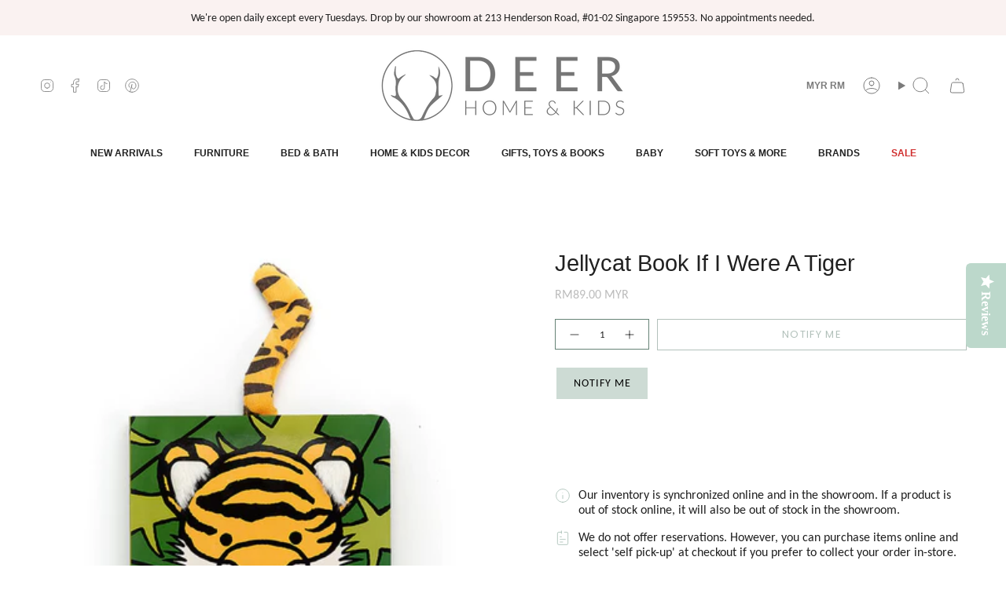

--- FILE ---
content_type: text/html; charset=utf-8
request_url: https://deerindustries.com/en-my/products/jellycat-book-if-i-were-a-tiger
body_size: 102904
content:
<!doctype html> <html class="no-js no-touch supports-no-cookies" lang="en"> <head> <!-- Added by AVADA Joy --> <script>
      window.AVADA_JOY = window.AVADA_JOY || {};
      window.AVADA_JOY = {"shopId":"HhTMaAOKrsJwtKK1nEq6","placeOrder":{"status":true,"earnPoint":"1","rateMoney":1,"earnBy":"price","statusUseCondition":false,"typeProductMatch":"all","typeCondition":"all","conditions":[{"field":"title","typeMatch":"contains","content":""}],"excludeProducts":[],"includeProducts":[],"event":"place_order"},"pointCalculator":{},"allTiers":[{"id":"ekbTDaFMzY3gDkAMOM67","isSystemTier":true,"rateMoney":"","icon":"https://imgur.com/atrkLg3.png","iconCustom":"","placedOrderReward":false,"earnPoint":"","createdAt":"2023-03-12T05:23:39.113Z","targetPoint":0,"members":0,"name":"Bronze","systemType":"bronze","shopId":"HhTMaAOKrsJwtKK1nEq6","updatedAt":"2023-03-12T05:23:39.113Z"},{"id":"k0YBvgrjOjBtf3nEgtGi","isSystemTier":true,"rateMoney":"","icon":"https://imgur.com/A2rT5G0.png","iconCustom":"","placedOrderReward":false,"earnPoint":"","createdAt":"2023-03-12T05:23:39.114Z","targetPoint":200,"members":0,"name":"Silver","systemType":"silver","shopId":"HhTMaAOKrsJwtKK1nEq6","updatedAt":"2023-03-12T05:23:39.114Z"},{"id":"TWIFeqBlkbQwsn0a8H7i","isSystemTier":true,"icon":"https://imgur.com/o8PHej5.png","rateMoney":"","iconCustom":"","placedOrderReward":false,"earnPoint":"","createdAt":"2023-03-12T05:23:39.114Z","targetPoint":500,"members":0,"name":"Gold","systemType":"gold","shopId":"HhTMaAOKrsJwtKK1nEq6","updatedAt":"2023-03-12T05:23:39.114Z"}],"tierSettings":null};
      window.AVADA_JOY.status = true;

      const cartProducts = [];
      let productIndex = 0;
      
      window.AVADA_JOY.cartProducts = cartProducts;

      window.AVADA_JOY.account_enabled = true;
      window.AVADA_JOY.login_url = "https:\/\/deerindustries.com\/customer_authentication\/redirect?locale=en\u0026region_country=MY";
      window.AVADA_JOY.register_url = "https:\/\/shopify.com\/14163722\/account?locale=en";
      window.AVADA_JOY.customer = {
        id: null,
        email: null,
        first_name: null,
        last_name: null,
        point: null
      };
      window.AVADA_JOY.product = {"id":6949178278042,"title":"Jellycat Book If I Were A Tiger","handle":"jellycat-book-if-i-were-a-tiger","description":"\u003cp\u003eIf I Were A Tiger is a cool jungle journey, where little readers get to be big cats! Get stripey and silly with this chunky board book, and explore feely panels with curious paws. A forest of colour to pounce upon, with so much to see, be and share!\u003cbr\u003e\u003c\/p\u003e","published_at":"2025-12-04T13:06:06+08:00","created_at":"2021-08-11T17:47:58+08:00","vendor":"Jellycat","type":"Jellycat Books","tags":["nada-hidden"],"price":8900,"price_min":8900,"price_max":8900,"available":false,"price_varies":false,"compare_at_price":null,"compare_at_price_min":0,"compare_at_price_max":0,"compare_at_price_varies":false,"variants":[{"id":40603537277082,"title":"Default Title","option1":"Default Title","option2":null,"option3":null,"sku":"670983131772","requires_shipping":true,"taxable":false,"featured_image":null,"available":false,"name":"Jellycat Book If I Were A Tiger","public_title":null,"options":["Default Title"],"price":8900,"weight":500,"compare_at_price":null,"inventory_quantity":0,"inventory_management":"shopify","inventory_policy":"deny","barcode":"670983131772","requires_selling_plan":false,"selling_plan_allocations":[]}],"images":["\/\/deerindustries.com\/cdn\/shop\/products\/Deer-Industries-Jellycat-Singapore-If-I-Were-A-Tiger-Book-BB444T.jpg?v=1744200258"],"featured_image":"\/\/deerindustries.com\/cdn\/shop\/products\/Deer-Industries-Jellycat-Singapore-If-I-Were-A-Tiger-Book-BB444T.jpg?v=1744200258","options":["Title"],"media":[{"alt":"Shop Toddler Books Singapore, Jellycat SIngapore, If I Were A Tiger Book Jellycat, Hard Book for Young Kids, Animal Book for Young Readers, Gifts for Toddlers","id":23126218965146,"position":1,"preview_image":{"aspect_ratio":1.0,"height":500,"width":500,"src":"\/\/deerindustries.com\/cdn\/shop\/products\/Deer-Industries-Jellycat-Singapore-If-I-Were-A-Tiger-Book-BB444T.jpg?v=1744200258"},"aspect_ratio":1.0,"height":500,"media_type":"image","src":"\/\/deerindustries.com\/cdn\/shop\/products\/Deer-Industries-Jellycat-Singapore-If-I-Were-A-Tiger-Book-BB444T.jpg?v=1744200258","width":500}],"requires_selling_plan":false,"selling_plan_groups":[],"content":"\u003cp\u003eIf I Were A Tiger is a cool jungle journey, where little readers get to be big cats! Get stripey and silly with this chunky board book, and explore feely panels with curious paws. A forest of colour to pounce upon, with so much to see, be and share!\u003cbr\u003e\u003c\/p\u003e"};
      window.AVADA_JOY.page = "product";
      
        window.AVADA_JOY.product.selected_variant_id = 40603537277082;
        window.AVADA_JOY.product.collections = [];
        
          window.AVADA_JOY.product.collections.push(`Gifts for Kids Under \$50`);
        
          window.AVADA_JOY.product.collections.push(`Jellycat Books`);
        
          window.AVADA_JOY.product.collections.push(`Jellycat Books & Accessories Main Menu`);
        
          window.AVADA_JOY.product.collections.push(`Jellycat Collection`);
        
          window.AVADA_JOY.product.collections.push(`Jellycat Main Menu`);
        
          window.AVADA_JOY.product.collections.push(`Jellycat New In`);
        
          window.AVADA_JOY.product.collections.push(`Kids Books`);
        
      
    </script>
 <!-- /Added by AVADA Joy --> <meta charset="UTF-8"> <meta http-equiv="X-UA-Compatible" content="IE=edge"> <meta name="viewport" content="width=device-width, initial-scale=1.0"> <meta name="theme-color" content="#a8bfb5"> <link rel="canonical" href="https://deerindustries.com/en-my/products/jellycat-book-if-i-were-a-tiger"> <link rel="preconnect" href="https://cdn.shopify.com" crossorigin> <!-- ======================= Broadcast Theme V5.0.0 ========================= --><link rel="preconnect" href="https://fonts.shopifycdn.com" crossorigin><link href="//deerindustries.com/cdn/shop/t/23/assets/theme.css?v=27706404256391134821758110297" as="style" rel="preload"> <link href="//deerindustries.com/cdn/shop/t/23/assets/vendor.js?v=93779096473886333451710039110" as="script" rel="preload"> <link href="//deerindustries.com/cdn/shop/t/23/assets/theme.js?v=64425254595996784921710039110" as="script" rel="preload">  <link rel="icon" type="image/png" href="//deerindustries.com/cdn/shop/files/Deer-Industries-favicon.png?crop=center&height=32&v=1655013320&width=32">  <!-- Title and description ================================================ -->   <meta property="og:site_name" content="Deer Home &amp; Kids">
<meta property="og:url" content="https://deerindustries.com/en-my/products/jellycat-book-if-i-were-a-tiger">
<meta property="og:title" content="Jellycat Singapore | Jellycat Book If I Were A Tiger">
<meta property="og:type" content="product">
<meta property="og:description" content="Jellycat&#39;s If I Were A Tiger Book is a cool jungle journey, where little readers get to be big cats! Shop Jellycat Books to start toddlers reading!"><meta property="og:image" content="http://deerindustries.com/cdn/shop/products/Deer-Industries-Jellycat-Singapore-If-I-Were-A-Tiger-Book-BB444T.jpg?v=1744200258">
  <meta property="og:image:secure_url" content="https://deerindustries.com/cdn/shop/products/Deer-Industries-Jellycat-Singapore-If-I-Were-A-Tiger-Book-BB444T.jpg?v=1744200258">
  <meta property="og:image:width" content="500">
  <meta property="og:image:height" content="500"><meta property="og:price:amount" content="89.00">
  <meta property="og:price:currency" content="MYR"><meta name="twitter:card" content="summary_large_image">
<meta name="twitter:title" content="Jellycat Singapore | Jellycat Book If I Were A Tiger">
<meta name="twitter:description" content="Jellycat&#39;s If I Were A Tiger Book is a cool jungle journey, where little readers get to be big cats! Shop Jellycat Books to start toddlers reading!"> <!-- CSS ================================================================== --> <link href="//deerindustries.com/cdn/shop/t/23/assets/font-settings.css?v=49637426878054979521762319327" rel="stylesheet" type="text/css" media="all" /> 
<style data-shopify>

:root {--scrollbar-width: 0px;





--COLOR-VIDEO-BG: #f2f2f2;
--COLOR-BG-BRIGHTER: #f2f2f2;--COLOR-BG: #ffffff;--COLOR-BG-TRANSPARENT: rgba(255, 255, 255, 0);
--COLOR-BG-SECONDARY: #fdefec;
--COLOR-BG-SECONDARY-LIGHTEN: #ffffff;
--COLOR-BG-RGB: 255, 255, 255;

--COLOR-TEXT-DARK: #000000;
--COLOR-TEXT: #212121;
--COLOR-TEXT-LIGHT: #646464;


/* === Opacity shades of grey ===*/
--COLOR-A5:  rgba(33, 33, 33, 0.05);
--COLOR-A10: rgba(33, 33, 33, 0.1);
--COLOR-A15: rgba(33, 33, 33, 0.15);
--COLOR-A20: rgba(33, 33, 33, 0.2);
--COLOR-A25: rgba(33, 33, 33, 0.25);
--COLOR-A30: rgba(33, 33, 33, 0.3);
--COLOR-A35: rgba(33, 33, 33, 0.35);
--COLOR-A40: rgba(33, 33, 33, 0.4);
--COLOR-A45: rgba(33, 33, 33, 0.45);
--COLOR-A50: rgba(33, 33, 33, 0.5);
--COLOR-A55: rgba(33, 33, 33, 0.55);
--COLOR-A60: rgba(33, 33, 33, 0.6);
--COLOR-A65: rgba(33, 33, 33, 0.65);
--COLOR-A70: rgba(33, 33, 33, 0.7);
--COLOR-A75: rgba(33, 33, 33, 0.75);
--COLOR-A80: rgba(33, 33, 33, 0.8);
--COLOR-A85: rgba(33, 33, 33, 0.85);
--COLOR-A90: rgba(33, 33, 33, 0.9);
--COLOR-A95: rgba(33, 33, 33, 0.95);

--COLOR-BORDER: rgb(123, 123, 123);
--COLOR-BORDER-LIGHT: #b0b0b0;
--COLOR-BORDER-HAIRLINE: #f7f7f7;
--COLOR-BORDER-DARK: #484848;/* === Bright color ===*/
--COLOR-PRIMARY: #a8bfb5;
--COLOR-PRIMARY-HOVER: #70ab91;
--COLOR-PRIMARY-FADE: rgba(168, 191, 181, 0.05);
--COLOR-PRIMARY-FADE-HOVER: rgba(168, 191, 181, 0.1);
--COLOR-PRIMARY-LIGHT: #ffffff;--COLOR-PRIMARY-OPPOSITE: #000000;



/* === link Color ===*/
--COLOR-LINK: #668376;
--COLOR-LINK-HOVER: rgba(102, 131, 118, 0.7);
--COLOR-LINK-FADE: rgba(102, 131, 118, 0.05);
--COLOR-LINK-FADE-HOVER: rgba(102, 131, 118, 0.1);--COLOR-LINK-OPPOSITE: #ffffff;


/* === Product grid sale tags ===*/
--COLOR-SALE-BG: #f9dee5;
--COLOR-SALE-TEXT: #af7b88;--COLOR-SALE-TEXT-SECONDARY: #f9dee5;

/* === Product grid badges ===*/
--COLOR-BADGE-BG: #f9f9c6;
--COLOR-BADGE-TEXT: #212121;

/* === Product sale color ===*/
--COLOR-SALE: #d20000;

/* === Gray background on Product grid items ===*/--filter-bg: 1.0;/* === Helper colors for form error states ===*/
--COLOR-ERROR: #721C24;
--COLOR-ERROR-BG: #F8D7DA;
--COLOR-ERROR-BORDER: #F5C6CB;



  --RADIUS: 0px;
  --RADIUS-SELECT: 0px;

--COLOR-HEADER-BG: #ffffff;--COLOR-HEADER-BG-TRANSPARENT: rgba(255, 255, 255, 0);
--COLOR-HEADER-LINK: #7b7b7b;
--COLOR-HEADER-LINK-HOVER: rgba(123, 123, 123, 0.7);

--COLOR-MENU-BG: #ffffff;
--COLOR-MENU-LINK: #212121;
--COLOR-MENU-LINK-HOVER: rgba(33, 33, 33, 0.7);
--COLOR-SUBMENU-BG: #faf2f1;
--COLOR-SUBMENU-LINK: #212121;
--COLOR-SUBMENU-LINK-HOVER: rgba(33, 33, 33, 0.7);
--COLOR-SUBMENU-TEXT-LIGHT: #62605f;
--COLOR-MENU-TRANSPARENT: #ffffff;
--COLOR-MENU-TRANSPARENT-HOVER: rgba(255, 255, 255, 0.7);

--COLOR-FOOTER-BG: #a8bfb5;
--COLOR-FOOTER-TEXT: #ffffff;
--COLOR-FOOTER-TEXT-A35: rgba(255, 255, 255, 0.35);
--COLOR-FOOTER-TEXT-A75: rgba(255, 255, 255, 0.75);
--COLOR-FOOTER-LINK: #ffffff;
--COLOR-FOOTER-LINK-HOVER: rgba(255, 255, 255, 0.7);
--COLOR-FOOTER-BORDER: #212121;

--TRANSPARENT: rgba(255, 255, 255, 0);

/* === Default overlay opacity ===*/
--overlay-opacity: 0;
--underlay-opacity: 1;
--underlay-bg: rgba(0,0,0,0.4);

/* === Custom Cursor ===*/
--ICON-ZOOM-IN: url( "//deerindustries.com/cdn/shop/t/23/assets/icon-zoom-in.svg?v=182473373117644429561710039110" );
--ICON-ZOOM-OUT: url( "//deerindustries.com/cdn/shop/t/23/assets/icon-zoom-out.svg?v=101497157853986683871710039110" );

/* === Custom Icons ===*/


  
  --ICON-ADD-BAG: url( "//deerindustries.com/cdn/shop/t/23/assets/icon-add-bag.svg?v=23763382405227654651710039110" );
  --ICON-ADD-CART: url( "//deerindustries.com/cdn/shop/t/23/assets/icon-add-cart.svg?v=3962293684743587821710039110" );
  --ICON-ARROW-LEFT: url( "//deerindustries.com/cdn/shop/t/23/assets/icon-arrow-left.svg?v=136066145774695772731710039110" );
  --ICON-ARROW-RIGHT: url( "//deerindustries.com/cdn/shop/t/23/assets/icon-arrow-right.svg?v=150928298113663093401710039110" );
  --ICON-SELECT: url("//deerindustries.com/cdn/shop/t/23/assets/icon-select.svg?v=167170173659852274001710039110");


--PRODUCT-GRID-ASPECT-RATIO: 90.0%;

/* === Typography ===*/
--FONT-WEIGHT-BODY: 400;
--FONT-WEIGHT-BODY-BOLD: 700;

--FONT-STACK-BODY: Carlito, sans-serif;
--FONT-STYLE-BODY: normal;
--FONT-STYLE-BODY-ITALIC: italic;
--FONT-ADJUST-BODY: 1.0;

--FONT-WEIGHT-HEADING: 400;
--FONT-WEIGHT-HEADING-BOLD: 700;

--FONT-STACK-HEADING: Helvetica, Arial, sans-serif;
--FONT-STYLE-HEADING: normal;
--FONT-STYLE-HEADING-ITALIC: italic;
--FONT-ADJUST-HEADING: 1.05;

--FONT-STACK-NAV: Helvetica, Arial, sans-serif;
--FONT-STYLE-NAV: normal;
--FONT-STYLE-NAV-ITALIC: italic;
--FONT-ADJUST-NAV: 0.85;

--FONT-WEIGHT-NAV: 400;
--FONT-WEIGHT-NAV-BOLD: 700;

--FONT-SIZE-BASE: 1.0rem;
--FONT-SIZE-BASE-PERCENT: 1.0;

/* === Parallax ===*/
--PARALLAX-STRENGTH-MIN: 120.0%;
--PARALLAX-STRENGTH-MAX: 130.0%;--COLUMNS: 4;
--COLUMNS-MEDIUM: 3;
--COLUMNS-SMALL: 2;
--COLUMNS-MOBILE: 1;--LAYOUT-OUTER: 50px;
  --LAYOUT-GUTTER: 32px;
  --LAYOUT-OUTER-MEDIUM: 30px;
  --LAYOUT-GUTTER-MEDIUM: 22px;
  --LAYOUT-OUTER-SMALL: 16px;
  --LAYOUT-GUTTER-SMALL: 16px;--base-animation-delay: 0ms;
--line-height-normal: 1.375; /* Equals to line-height: normal; */--SIDEBAR-WIDTH: 288px;
  --SIDEBAR-WIDTH-MEDIUM: 258px;--DRAWER-WIDTH: 380px;--ICON-STROKE-WIDTH: 1px;/* === Button General ===*/
--BTN-FONT-STACK: Poppins, sans-serif;
--BTN-FONT-WEIGHT: 400;
--BTN-FONT-STYLE: normal;
--BTN-FONT-SIZE: 13px;

--BTN-LETTER-SPACING: 0.1em;
--BTN-UPPERCASE: uppercase;
--BTN-TEXT-ARROW-OFFSET: -1px;

/* === Button Primary ===*/
--BTN-PRIMARY-BORDER-COLOR: #668376;
--BTN-PRIMARY-BG-COLOR: #a8bfb5;
--BTN-PRIMARY-TEXT-COLOR: #fff;


  --BTN-PRIMARY-BG-COLOR-BRIGHTER: #99b4a9;


/* === Button Secondary ===*/
--BTN-SECONDARY-BORDER-COLOR: #212121;
--BTN-SECONDARY-BG-COLOR: #f9f9d0;
--BTN-SECONDARY-TEXT-COLOR: #212121;


  --BTN-SECONDARY-BG-COLOR-BRIGHTER: #f6f6b9;


/* === Button White ===*/
--TEXT-BTN-BORDER-WHITE: #fff;
--TEXT-BTN-BG-WHITE: #fff;
--TEXT-BTN-WHITE: #000;
--TEXT-BTN-BG-WHITE-BRIGHTER: #f2f2f2;

/* === Button Black ===*/
--TEXT-BTN-BG-BLACK: #000;
--TEXT-BTN-BORDER-BLACK: #000;
--TEXT-BTN-BLACK: #fff;
--TEXT-BTN-BG-BLACK-BRIGHTER: #1a1a1a;

/* === Cart Gradient ===*/


  --FREE-SHIPPING-GRADIENT: linear-gradient(to right, var(--COLOR-PRIMARY-LIGHT) 0%, var(--COLOR-PRIMARY) 100%);


}

::backdrop {
  --underlay-opacity: 1;
  --underlay-bg: rgba(0,0,0,0.4);
}
</style>
 <link href="//deerindustries.com/cdn/shop/t/23/assets/theme.css?v=27706404256391134821758110297" rel="stylesheet" type="text/css" media="all" />  <script> if (window.navigator.userAgent.indexOf('MSIE ') > 0 || window.navigator.userAgent.indexOf('Trident/') > 0) { document.documentElement.className = document.documentElement.className + ' ie'; var scripts = document.getElementsByTagName('script')[0]; var polyfill = document.createElement("script"); polyfill.defer = true; polyfill.src = "//deerindustries.com/cdn/shop/t/23/assets/ie11.js?v=144489047535103983231710039110"; scripts.parentNode.insertBefore(polyfill, scripts); } else { document.documentElement.className = document.documentElement.className.replace('no-js', 'js'); } let root = '/en-my'; if (root[root.length - 1] !== '/') { root = root + '/'; } window.theme = { routes: { root: root, cart_url: '/en-my/cart', cart_add_url: '/en-my/cart/add', cart_change_url: '/en-my/cart/change', product_recommendations_url: '/en-my/recommendations/products', predictive_search_url: '/en-my/search/suggest', addresses_url: '/en-my/account/addresses' }, assets: { photoswipe: '//deerindustries.com/cdn/shop/t/23/assets/photoswipe.js?v=162613001030112971491710039110', smoothscroll: '//deerindustries.com/cdn/shop/t/23/assets/smoothscroll.js?v=37906625415260927261710039110', swatches: '//deerindustries.com/cdn/shop/t/23/assets/swatches.json?v=153762849283573572451710039110', base: "//deerindustries.com/cdn/shop/t/23/assets/", }, strings: { addToCart: "Add to cart", soldOut: "Notify Me", from: "From", preOrder: "Pre-order", sale: "Sale", subscription: "Subscription", unavailable: "Unavailable", unitPrice: "Unit price", unitPriceSeparator: "per", shippingCalcSubmitButton: "Calculate shipping", shippingCalcSubmitButtonDisabled: "Calculating...", selectValue: "Select value", selectColor: "Select color", oneColor: "color", otherColor: "colors", upsellAddToCart: "Add", free: "Free", swatchesColor: "Color, Colour" }, settings: { customerLoggedIn: null ? true : false, cartDrawerEnabled: true, enableQuickAdd: true, enableAnimations: true, transparentHeader: false, variantOnSale: true, }, moneyFormat: false ? "RM{{amount}} MYR" : "RM{{amount}} MYR", moneyWithoutCurrencyFormat: "RM{{amount}} MYR", moneyWithCurrencyFormat: "RM{{amount}} MYR", subtotal: 0, info: { name: 'broadcast' }, version: '5.0.0' }; if (window.performance) { window.performance.mark('init'); } else { window.fastNetworkAndCPU = false; } </script>  <script src="//deerindustries.com/cdn/shopifycloud/storefront/assets/themes_support/shopify_common-5f594365.js" defer="defer"></script>  <!-- Theme Javascript ============================================================== --> <script src="//deerindustries.com/cdn/shop/t/23/assets/vendor.js?v=93779096473886333451710039110" defer="defer"></script> <script src="//deerindustries.com/cdn/shop/t/23/assets/theme.js?v=64425254595996784921710039110" defer="defer"></script><!-- Shopify app scripts =========================================================== --> <script>window.performance && window.performance.mark && window.performance.mark('shopify.content_for_header.start');</script><meta name="google-site-verification" content="bPFFBam6DkqBGwG2FdYIO1pegge6tTi86vO2_9MFKzc">
<meta id="shopify-digital-wallet" name="shopify-digital-wallet" content="/14163722/digital_wallets/dialog">
<meta name="shopify-checkout-api-token" content="78bb7c682235b28d3fe21d3bf7fe0b2d">
<meta id="in-context-paypal-metadata" data-shop-id="14163722" data-venmo-supported="false" data-environment="production" data-locale="en_US" data-paypal-v4="true" data-currency="MYR">
<link rel="alternate" hreflang="x-default" href="https://deerindustries.com/products/jellycat-book-if-i-were-a-tiger">
<link rel="alternate" hreflang="en" href="https://deerindustries.com/products/jellycat-book-if-i-were-a-tiger">
<link rel="alternate" hreflang="en-AU" href="https://deerindustries.com/en-au/products/jellycat-book-if-i-were-a-tiger">
<link rel="alternate" hreflang="en-MY" href="https://deerindustries.com/en-my/products/jellycat-book-if-i-were-a-tiger">
<link rel="alternate" type="application/json+oembed" href="https://deerindustries.com/en-my/products/jellycat-book-if-i-were-a-tiger.oembed">
<script async="async" src="/checkouts/internal/preloads.js?locale=en-MY"></script>
<link rel="preconnect" href="https://shop.app" crossorigin="anonymous">
<script async="async" src="https://shop.app/checkouts/internal/preloads.js?locale=en-MY&shop_id=14163722" crossorigin="anonymous"></script>
<script id="apple-pay-shop-capabilities" type="application/json">{"shopId":14163722,"countryCode":"SG","currencyCode":"MYR","merchantCapabilities":["supports3DS"],"merchantId":"gid:\/\/shopify\/Shop\/14163722","merchantName":"Deer Home \u0026 Kids","requiredBillingContactFields":["postalAddress","email","phone"],"requiredShippingContactFields":["postalAddress","email","phone"],"shippingType":"shipping","supportedNetworks":["visa","masterCard","amex"],"total":{"type":"pending","label":"Deer Home \u0026 Kids","amount":"1.00"},"shopifyPaymentsEnabled":true,"supportsSubscriptions":true}</script>
<script id="shopify-features" type="application/json">{"accessToken":"78bb7c682235b28d3fe21d3bf7fe0b2d","betas":["rich-media-storefront-analytics"],"domain":"deerindustries.com","predictiveSearch":true,"shopId":14163722,"locale":"en"}</script>
<script>var Shopify = Shopify || {};
Shopify.shop = "deer-industries-2.myshopify.com";
Shopify.locale = "en";
Shopify.currency = {"active":"MYR","rate":"3.1682628"};
Shopify.country = "MY";
Shopify.theme = {"name":"New Navigation","id":140409209058,"schema_name":"Broadcast","schema_version":"5.0.0","theme_store_id":868,"role":"main"};
Shopify.theme.handle = "null";
Shopify.theme.style = {"id":null,"handle":null};
Shopify.cdnHost = "deerindustries.com/cdn";
Shopify.routes = Shopify.routes || {};
Shopify.routes.root = "/en-my/";</script>
<script type="module">!function(o){(o.Shopify=o.Shopify||{}).modules=!0}(window);</script>
<script>!function(o){function n(){var o=[];function n(){o.push(Array.prototype.slice.apply(arguments))}return n.q=o,n}var t=o.Shopify=o.Shopify||{};t.loadFeatures=n(),t.autoloadFeatures=n()}(window);</script>
<script>
  window.ShopifyPay = window.ShopifyPay || {};
  window.ShopifyPay.apiHost = "shop.app\/pay";
  window.ShopifyPay.redirectState = null;
</script>
<script id="shop-js-analytics" type="application/json">{"pageType":"product"}</script>
<script defer="defer" async type="module" src="//deerindustries.com/cdn/shopifycloud/shop-js/modules/v2/client.init-shop-cart-sync_WVOgQShq.en.esm.js"></script>
<script defer="defer" async type="module" src="//deerindustries.com/cdn/shopifycloud/shop-js/modules/v2/chunk.common_C_13GLB1.esm.js"></script>
<script defer="defer" async type="module" src="//deerindustries.com/cdn/shopifycloud/shop-js/modules/v2/chunk.modal_CLfMGd0m.esm.js"></script>
<script type="module">
  await import("//deerindustries.com/cdn/shopifycloud/shop-js/modules/v2/client.init-shop-cart-sync_WVOgQShq.en.esm.js");
await import("//deerindustries.com/cdn/shopifycloud/shop-js/modules/v2/chunk.common_C_13GLB1.esm.js");
await import("//deerindustries.com/cdn/shopifycloud/shop-js/modules/v2/chunk.modal_CLfMGd0m.esm.js");

  window.Shopify.SignInWithShop?.initShopCartSync?.({"fedCMEnabled":true,"windoidEnabled":true});

</script>
<script>
  window.Shopify = window.Shopify || {};
  if (!window.Shopify.featureAssets) window.Shopify.featureAssets = {};
  window.Shopify.featureAssets['shop-js'] = {"shop-cart-sync":["modules/v2/client.shop-cart-sync_DuR37GeY.en.esm.js","modules/v2/chunk.common_C_13GLB1.esm.js","modules/v2/chunk.modal_CLfMGd0m.esm.js"],"init-fed-cm":["modules/v2/client.init-fed-cm_BucUoe6W.en.esm.js","modules/v2/chunk.common_C_13GLB1.esm.js","modules/v2/chunk.modal_CLfMGd0m.esm.js"],"shop-toast-manager":["modules/v2/client.shop-toast-manager_B0JfrpKj.en.esm.js","modules/v2/chunk.common_C_13GLB1.esm.js","modules/v2/chunk.modal_CLfMGd0m.esm.js"],"init-shop-cart-sync":["modules/v2/client.init-shop-cart-sync_WVOgQShq.en.esm.js","modules/v2/chunk.common_C_13GLB1.esm.js","modules/v2/chunk.modal_CLfMGd0m.esm.js"],"shop-button":["modules/v2/client.shop-button_B_U3bv27.en.esm.js","modules/v2/chunk.common_C_13GLB1.esm.js","modules/v2/chunk.modal_CLfMGd0m.esm.js"],"init-windoid":["modules/v2/client.init-windoid_DuP9q_di.en.esm.js","modules/v2/chunk.common_C_13GLB1.esm.js","modules/v2/chunk.modal_CLfMGd0m.esm.js"],"shop-cash-offers":["modules/v2/client.shop-cash-offers_BmULhtno.en.esm.js","modules/v2/chunk.common_C_13GLB1.esm.js","modules/v2/chunk.modal_CLfMGd0m.esm.js"],"pay-button":["modules/v2/client.pay-button_CrPSEbOK.en.esm.js","modules/v2/chunk.common_C_13GLB1.esm.js","modules/v2/chunk.modal_CLfMGd0m.esm.js"],"init-customer-accounts":["modules/v2/client.init-customer-accounts_jNk9cPYQ.en.esm.js","modules/v2/client.shop-login-button_DJ5ldayH.en.esm.js","modules/v2/chunk.common_C_13GLB1.esm.js","modules/v2/chunk.modal_CLfMGd0m.esm.js"],"avatar":["modules/v2/client.avatar_BTnouDA3.en.esm.js"],"checkout-modal":["modules/v2/client.checkout-modal_pBPyh9w8.en.esm.js","modules/v2/chunk.common_C_13GLB1.esm.js","modules/v2/chunk.modal_CLfMGd0m.esm.js"],"init-shop-for-new-customer-accounts":["modules/v2/client.init-shop-for-new-customer-accounts_BUoCy7a5.en.esm.js","modules/v2/client.shop-login-button_DJ5ldayH.en.esm.js","modules/v2/chunk.common_C_13GLB1.esm.js","modules/v2/chunk.modal_CLfMGd0m.esm.js"],"init-customer-accounts-sign-up":["modules/v2/client.init-customer-accounts-sign-up_CnczCz9H.en.esm.js","modules/v2/client.shop-login-button_DJ5ldayH.en.esm.js","modules/v2/chunk.common_C_13GLB1.esm.js","modules/v2/chunk.modal_CLfMGd0m.esm.js"],"init-shop-email-lookup-coordinator":["modules/v2/client.init-shop-email-lookup-coordinator_CzjY5t9o.en.esm.js","modules/v2/chunk.common_C_13GLB1.esm.js","modules/v2/chunk.modal_CLfMGd0m.esm.js"],"shop-follow-button":["modules/v2/client.shop-follow-button_CsYC63q7.en.esm.js","modules/v2/chunk.common_C_13GLB1.esm.js","modules/v2/chunk.modal_CLfMGd0m.esm.js"],"shop-login-button":["modules/v2/client.shop-login-button_DJ5ldayH.en.esm.js","modules/v2/chunk.common_C_13GLB1.esm.js","modules/v2/chunk.modal_CLfMGd0m.esm.js"],"shop-login":["modules/v2/client.shop-login_B9ccPdmx.en.esm.js","modules/v2/chunk.common_C_13GLB1.esm.js","modules/v2/chunk.modal_CLfMGd0m.esm.js"],"lead-capture":["modules/v2/client.lead-capture_D0K_KgYb.en.esm.js","modules/v2/chunk.common_C_13GLB1.esm.js","modules/v2/chunk.modal_CLfMGd0m.esm.js"],"payment-terms":["modules/v2/client.payment-terms_BWmiNN46.en.esm.js","modules/v2/chunk.common_C_13GLB1.esm.js","modules/v2/chunk.modal_CLfMGd0m.esm.js"]};
</script>
<script>(function() {
  var isLoaded = false;
  function asyncLoad() {
    if (isLoaded) return;
    isLoaded = true;
    var urls = ["https:\/\/gateway.apaylater.com\/plugins\/price_divider\/main.js?platform=SHOPIFY\u0026country=SG\u0026price_divider_applied_on=all\u0026shop=deer-industries-2.myshopify.com","\/\/cdn.shopify.com\/proxy\/fa7f34427ecf506ba69c5b542503408669d20ff6d7913027cca656056a1b0242\/shopify-script-tags.s3.eu-west-1.amazonaws.com\/smartseo\/instantpage.js?shop=deer-industries-2.myshopify.com\u0026sp-cache-control=cHVibGljLCBtYXgtYWdlPTkwMA"];
    for (var i = 0; i < urls.length; i++) {
      var s = document.createElement('script');
      s.type = 'text/javascript';
      s.async = true;
      s.src = urls[i];
      var x = document.getElementsByTagName('script')[0];
      x.parentNode.insertBefore(s, x);
    }
  };
  if(window.attachEvent) {
    window.attachEvent('onload', asyncLoad);
  } else {
    window.addEventListener('load', asyncLoad, false);
  }
})();</script>
<script id="__st">var __st={"a":14163722,"offset":28800,"reqid":"39afe1c1-b338-44c9-84bd-d41e224e0e6f-1769696722","pageurl":"deerindustries.com\/en-my\/products\/jellycat-book-if-i-were-a-tiger","u":"8ea6ad8ceea0","p":"product","rtyp":"product","rid":6949178278042};</script>
<script>window.ShopifyPaypalV4VisibilityTracking = true;</script>
<script id="captcha-bootstrap">!function(){'use strict';const t='contact',e='account',n='new_comment',o=[[t,t],['blogs',n],['comments',n],[t,'customer']],c=[[e,'customer_login'],[e,'guest_login'],[e,'recover_customer_password'],[e,'create_customer']],r=t=>t.map((([t,e])=>`form[action*='/${t}']:not([data-nocaptcha='true']) input[name='form_type'][value='${e}']`)).join(','),a=t=>()=>t?[...document.querySelectorAll(t)].map((t=>t.form)):[];function s(){const t=[...o],e=r(t);return a(e)}const i='password',u='form_key',d=['recaptcha-v3-token','g-recaptcha-response','h-captcha-response',i],f=()=>{try{return window.sessionStorage}catch{return}},m='__shopify_v',_=t=>t.elements[u];function p(t,e,n=!1){try{const o=window.sessionStorage,c=JSON.parse(o.getItem(e)),{data:r}=function(t){const{data:e,action:n}=t;return t[m]||n?{data:e,action:n}:{data:t,action:n}}(c);for(const[e,n]of Object.entries(r))t.elements[e]&&(t.elements[e].value=n);n&&o.removeItem(e)}catch(o){console.error('form repopulation failed',{error:o})}}const l='form_type',E='cptcha';function T(t){t.dataset[E]=!0}const w=window,h=w.document,L='Shopify',v='ce_forms',y='captcha';let A=!1;((t,e)=>{const n=(g='f06e6c50-85a8-45c8-87d0-21a2b65856fe',I='https://cdn.shopify.com/shopifycloud/storefront-forms-hcaptcha/ce_storefront_forms_captcha_hcaptcha.v1.5.2.iife.js',D={infoText:'Protected by hCaptcha',privacyText:'Privacy',termsText:'Terms'},(t,e,n)=>{const o=w[L][v],c=o.bindForm;if(c)return c(t,g,e,D).then(n);var r;o.q.push([[t,g,e,D],n]),r=I,A||(h.body.append(Object.assign(h.createElement('script'),{id:'captcha-provider',async:!0,src:r})),A=!0)});var g,I,D;w[L]=w[L]||{},w[L][v]=w[L][v]||{},w[L][v].q=[],w[L][y]=w[L][y]||{},w[L][y].protect=function(t,e){n(t,void 0,e),T(t)},Object.freeze(w[L][y]),function(t,e,n,w,h,L){const[v,y,A,g]=function(t,e,n){const i=e?o:[],u=t?c:[],d=[...i,...u],f=r(d),m=r(i),_=r(d.filter((([t,e])=>n.includes(e))));return[a(f),a(m),a(_),s()]}(w,h,L),I=t=>{const e=t.target;return e instanceof HTMLFormElement?e:e&&e.form},D=t=>v().includes(t);t.addEventListener('submit',(t=>{const e=I(t);if(!e)return;const n=D(e)&&!e.dataset.hcaptchaBound&&!e.dataset.recaptchaBound,o=_(e),c=g().includes(e)&&(!o||!o.value);(n||c)&&t.preventDefault(),c&&!n&&(function(t){try{if(!f())return;!function(t){const e=f();if(!e)return;const n=_(t);if(!n)return;const o=n.value;o&&e.removeItem(o)}(t);const e=Array.from(Array(32),(()=>Math.random().toString(36)[2])).join('');!function(t,e){_(t)||t.append(Object.assign(document.createElement('input'),{type:'hidden',name:u})),t.elements[u].value=e}(t,e),function(t,e){const n=f();if(!n)return;const o=[...t.querySelectorAll(`input[type='${i}']`)].map((({name:t})=>t)),c=[...d,...o],r={};for(const[a,s]of new FormData(t).entries())c.includes(a)||(r[a]=s);n.setItem(e,JSON.stringify({[m]:1,action:t.action,data:r}))}(t,e)}catch(e){console.error('failed to persist form',e)}}(e),e.submit())}));const S=(t,e)=>{t&&!t.dataset[E]&&(n(t,e.some((e=>e===t))),T(t))};for(const o of['focusin','change'])t.addEventListener(o,(t=>{const e=I(t);D(e)&&S(e,y())}));const B=e.get('form_key'),M=e.get(l),P=B&&M;t.addEventListener('DOMContentLoaded',(()=>{const t=y();if(P)for(const e of t)e.elements[l].value===M&&p(e,B);[...new Set([...A(),...v().filter((t=>'true'===t.dataset.shopifyCaptcha))])].forEach((e=>S(e,t)))}))}(h,new URLSearchParams(w.location.search),n,t,e,['guest_login'])})(!0,!0)}();</script>
<script integrity="sha256-4kQ18oKyAcykRKYeNunJcIwy7WH5gtpwJnB7kiuLZ1E=" data-source-attribution="shopify.loadfeatures" defer="defer" src="//deerindustries.com/cdn/shopifycloud/storefront/assets/storefront/load_feature-a0a9edcb.js" crossorigin="anonymous"></script>
<script crossorigin="anonymous" defer="defer" src="//deerindustries.com/cdn/shopifycloud/storefront/assets/shopify_pay/storefront-65b4c6d7.js?v=20250812"></script>
<script data-source-attribution="shopify.dynamic_checkout.dynamic.init">var Shopify=Shopify||{};Shopify.PaymentButton=Shopify.PaymentButton||{isStorefrontPortableWallets:!0,init:function(){window.Shopify.PaymentButton.init=function(){};var t=document.createElement("script");t.src="https://deerindustries.com/cdn/shopifycloud/portable-wallets/latest/portable-wallets.en.js",t.type="module",document.head.appendChild(t)}};
</script>
<script data-source-attribution="shopify.dynamic_checkout.buyer_consent">
  function portableWalletsHideBuyerConsent(e){var t=document.getElementById("shopify-buyer-consent"),n=document.getElementById("shopify-subscription-policy-button");t&&n&&(t.classList.add("hidden"),t.setAttribute("aria-hidden","true"),n.removeEventListener("click",e))}function portableWalletsShowBuyerConsent(e){var t=document.getElementById("shopify-buyer-consent"),n=document.getElementById("shopify-subscription-policy-button");t&&n&&(t.classList.remove("hidden"),t.removeAttribute("aria-hidden"),n.addEventListener("click",e))}window.Shopify?.PaymentButton&&(window.Shopify.PaymentButton.hideBuyerConsent=portableWalletsHideBuyerConsent,window.Shopify.PaymentButton.showBuyerConsent=portableWalletsShowBuyerConsent);
</script>
<script>
  function portableWalletsCleanup(e){e&&e.src&&console.error("Failed to load portable wallets script "+e.src);var t=document.querySelectorAll("shopify-accelerated-checkout .shopify-payment-button__skeleton, shopify-accelerated-checkout-cart .wallet-cart-button__skeleton"),e=document.getElementById("shopify-buyer-consent");for(let e=0;e<t.length;e++)t[e].remove();e&&e.remove()}function portableWalletsNotLoadedAsModule(e){e instanceof ErrorEvent&&"string"==typeof e.message&&e.message.includes("import.meta")&&"string"==typeof e.filename&&e.filename.includes("portable-wallets")&&(window.removeEventListener("error",portableWalletsNotLoadedAsModule),window.Shopify.PaymentButton.failedToLoad=e,"loading"===document.readyState?document.addEventListener("DOMContentLoaded",window.Shopify.PaymentButton.init):window.Shopify.PaymentButton.init())}window.addEventListener("error",portableWalletsNotLoadedAsModule);
</script>

<script type="module" src="https://deerindustries.com/cdn/shopifycloud/portable-wallets/latest/portable-wallets.en.js" onError="portableWalletsCleanup(this)" crossorigin="anonymous"></script>
<script nomodule>
  document.addEventListener("DOMContentLoaded", portableWalletsCleanup);
</script>

<script id='scb4127' type='text/javascript' async='' src='https://deerindustries.com/cdn/shopifycloud/privacy-banner/storefront-banner.js'></script><link id="shopify-accelerated-checkout-styles" rel="stylesheet" media="screen" href="https://deerindustries.com/cdn/shopifycloud/portable-wallets/latest/accelerated-checkout-backwards-compat.css" crossorigin="anonymous">
<style id="shopify-accelerated-checkout-cart">
        #shopify-buyer-consent {
  margin-top: 1em;
  display: inline-block;
  width: 100%;
}

#shopify-buyer-consent.hidden {
  display: none;
}

#shopify-subscription-policy-button {
  background: none;
  border: none;
  padding: 0;
  text-decoration: underline;
  font-size: inherit;
  cursor: pointer;
}

#shopify-subscription-policy-button::before {
  box-shadow: none;
}

      </style>
<script id="sections-script" data-sections="footer" defer="defer" src="//deerindustries.com/cdn/shop/t/23/compiled_assets/scripts.js?v=12053"></script>
<script>window.performance && window.performance.mark && window.performance.mark('shopify.content_for_header.end');</script> <script src="https://shopoe.net/app.js"></script> <!-- BEGIN app block: shopify://apps/instafeed/blocks/head-block/c447db20-095d-4a10-9725-b5977662c9d5 --><link rel="preconnect" href="https://cdn.nfcube.com/">
<link rel="preconnect" href="https://scontent.cdninstagram.com/">


  <script>
    document.addEventListener('DOMContentLoaded', function () {
      let instafeedScript = document.createElement('script');

      
        instafeedScript.src = 'https://cdn.nfcube.com/instafeed-2687d23ce1542b6e0c40edc5ceb6c72b.js';
      

      document.body.appendChild(instafeedScript);
    });
  </script>





<!-- END app block --><!-- BEGIN app block: shopify://apps/yotpo-product-reviews/blocks/settings/eb7dfd7d-db44-4334-bc49-c893b51b36cf -->


  <script type="text/javascript" src="https://cdn-widgetsrepository.yotpo.com/v1/loader/mvhTuc8MdeN3ZM7hTZzjFvSBXFvv9nsKXE58iE6y?languageCode=en" async></script>



  
<!-- END app block --><!-- BEGIN app block: shopify://apps/yotpo-product-reviews/blocks/reviews_tab/eb7dfd7d-db44-4334-bc49-c893b51b36cf -->

    <div
            class="yotpo-widget-instance"
            data-yotpo-instance-id="832575"
            data-yotpo-product-id="6949178278042">
    </div>



<!-- END app block --><!-- BEGIN app block: shopify://apps/smart-seo/blocks/smartseo/7b0a6064-ca2e-4392-9a1d-8c43c942357b --><meta name="smart-seo-integrated" content="true" /><!-- metatagsSavedToSEOFields: false --><!-- BEGIN app snippet: smartseo.custom.schemas.jsonld --><!-- END app snippet --><!-- BEGIN app snippet: smartseo.product.metatags --><!-- product_seo_template_metafield:  --><title>Jellycat Singapore | Jellycat Book If I Were A Tiger</title>
<meta name="description" content="Jellycat&#39;s If I Were A Tiger Book is a cool jungle journey, where little readers get to be big cats! Shop Jellycat Books to start toddlers reading!" />
<meta name="smartseo-timestamp" content="0" /><!-- END app snippet --><!-- BEGIN app snippet: smartseo.product.jsonld -->


<!--JSON-LD data generated by Smart SEO-->
<script type="application/ld+json">
    {
        "@context": "https://schema.org/",
        "@type":"Product",
        "productId": "670983131772",
        "gtin12": "670983131772",
        "url": "https://deerindustries.com/en-my/products/jellycat-book-if-i-were-a-tiger",
        "name": "Jellycat Book If I Were A Tiger",
        "image": "https://deerindustries.com/cdn/shop/products/Deer-Industries-Jellycat-Singapore-If-I-Were-A-Tiger-Book-BB444T.jpg?v=1744200258",
        "description": "If I Were A Tiger is a cool jungle journey, where little readers get to be big cats! Get stripey and silly with this chunky board book, and explore feely panels with curious paws. A forest of colour to pounce upon, with so much to see, be and share!",
        "brand": {
            "@type": "Brand",
            "name": "Jellycat"
        },
        "mpn": "670983131772",
        "weight": "0.5kg","offers": [
                    {
                        "@type": "Offer",
                        "gtin12": "670983131772",
                        "priceCurrency": "MYR",
                        "price": "89.00",
                        "priceValidUntil": "2026-04-29",
                        "availability": "https://schema.org/OutOfStock",
                        "itemCondition": "https://schema.org/NewCondition",
                        "sku": "670983131772",
                        "url": "https://deerindustries.com/en-my/products/jellycat-book-if-i-were-a-tiger?variant=40603537277082",
                        "seller": {
    "@context": "https://schema.org",
    "@type": "Organization",
    "name": "Deer Industries",
    "description": "Deer Industries is a lifestyle shop carrying a wide range of kids furniture, home decor, kids decor, toys &amp; gifts in Singapore, from Europe &amp; across the world.",
    "logo": "https://cdn.shopify.com/s/files/1/1416/3722/files/Deer_Industries_logo_2023_2.png?v=1690704043",
    "image": "https://cdn.shopify.com/s/files/1/1416/3722/files/Deer_Industries_logo_2023_2.png?v=1690704043"}
                    }
        ]}
</script><!-- END app snippet --><!-- END app block --><!-- BEGIN app block: shopify://apps/ymq-product-options-variants/blocks/app-embed/86b91121-1f62-4e27-9812-b70a823eb918 -->
    <!-- BEGIN app snippet: option.v1 --><script>
    function before_page_load_function(e,t=!1){var o=[],n=!1;if(e.items.forEach((e=>{e.properties&&(e.properties.hasOwnProperty("_YmqOptionVariant")||e.properties.hasOwnProperty("_YmqItemHide"))?(n=!0,o.push(0)):o.push(e.quantity)})),n){if(t)(t=document.createElement("style")).id="before-page-load-dom",t.type="text/css",t.innerHTML="html::before{content: ' ';width: 100%;height: 100%;background-color: #fff;position: fixed;top: 0;left: 0;z-index: 999999;display:block !important;}",document.getElementsByTagName("html").item(0).appendChild(t);fetch(`/cart/update.js?timestamp=${Date.now()}`,{method:"POST",headers:{"Content-Type":"application/json"},body:JSON.stringify({updates:o})}).then((e=>e.json())).then((e=>{location.reload()})).catch((e=>{t&&document.getElementById("before-page-load-dom").remove()}))}}before_page_load_function({"note":null,"attributes":{},"original_total_price":0,"total_price":0,"total_discount":0,"total_weight":0.0,"item_count":0,"items":[],"requires_shipping":false,"currency":"MYR","items_subtotal_price":0,"cart_level_discount_applications":[],"checkout_charge_amount":0},!0),fetch(`/cart.js?timestamp=${Date.now()}`,{method:"GET"}).then((e=>e.json())).then((e=>{before_page_load_function(e)}));
</script>


	<style id="ymq-checkout-button-protect">
		[name="checkout"],[name="chekout"], a[href^="/checkout"], a[href="/account/login"].cart__submit, button[type="submit"].btn-order, a.btn.cart__checkout, a.cart__submit, .wc-proceed-to-checkout button, #cart_form .buttons .btn-primary, .ymq-checkout-button{
        	pointer-events: none;
        }
	</style>
	<script>
		function ymq_ready(fn){
			if(document.addEventListener){
				document.addEventListener('DOMContentLoaded',function(){
					document.removeEventListener('DOMContentLoaded',arguments.callee,false);
					fn();
				},false);
			}else if(document.attachEvent){
				document.attachEvent('onreadystatechange',function(){
					if(document.readyState=='complete'){
						document.detachEvent('onreadystatechange',arguments.callee);
						fn();
					}
				});
			}
		}
		ymq_ready(() => {
			setTimeout(function() {
				var ymq_checkout_button_protect = document.getElementById("ymq-checkout-button-protect");
				ymq_checkout_button_protect.remove();
			}, 100);
		})
    </script> 


 

 

 

 










<link href='https://cdn.shopify.com/s/files/1/0411/8639/4277/t/11/assets/ymq-option.css?v=1.1' rel='stylesheet' type="text/css" media="all"> 

<link href='https://option.ymq.cool/option/bottom.css' rel='stylesheet' type="text/css" media="all"> 


<style id="ymq-jsstyle"></style> 

<style id="bndlr-loaded"></style>

<script data-asyncLoad="asyncLoad" data-mw4M5Ya3iFNARE4t="mw4M5Ya3iFNARE4t"> 

    window.bundlerLoaded = true;

	window.ymq_option = window.ymq_option || {}; 

	ymq_option.shop = `deer-industries-2.myshopify.com`;
    
    ymq_option.version = 1; 

	ymq_option.token = `2d2f021e408d4972a921e47c1d59b9674907885a377cbcf604fc49986e6fc7c6`; 

	ymq_option.timestamp = `1769696722`; 

	ymq_option.customer_id = ``; 

	ymq_option.page = `product`; 
    
    ymq_option.cart = {"note":null,"attributes":{},"original_total_price":0,"total_price":0,"total_discount":0,"total_weight":0.0,"item_count":0,"items":[],"requires_shipping":false,"currency":"MYR","items_subtotal_price":0,"cart_level_discount_applications":[],"checkout_charge_amount":0};

    ymq_option.country = {
        iso_code: `MY`,
        currency: `MYR`,
        name: `Malaysia`
    };
    

	ymq_option.ymq_option_branding = {}; 
	  
		ymq_option.ymq_option_branding = {"button":{"--button-border-color":"#000000","--button-border-checked-color":"#1E1E1E","--button-border-disabled-color":"#000000","--button-background-color":"#FFFFFF","--button-background-checked-color":"#D1E7DD","--button-background-disabled-color":"#FFFFFF","--button-font-color":"#000000","--button-font-checked-color":"#2D0000","--button-font-disabled-color":"#CCCCCC","--button-margin-u-d":"4","--button-margin-l-r":"4","--button-padding-u-d":"10","--button-padding-l-r":"16","--button-font-size":"16","--button-line-height":"20","--button-border-radius":"4"},"radio":{"--radio-border-color":"#BBC1E1","--radio-border-checked-color":"#BBC1E1","--radio-border-disabled-color":"#BBC1E1","--radio-border-hover-color":"#BBC1E1","--radio-background-color":"#FFFFFF","--radio-background-checked-color":"#275EFE","--radio-background-disabled-color":"#E1E6F9","--radio-background-hover-color":"#FFFFFF","--radio-inner-color":"#E1E6F9","--radio-inner-checked-color":"#FFFFFF","--radio-inner-disabled-color":"#FFFFFF"},"input":{"--input-background-checked-color":"#FFFFFF","--input-background-color":"#FFFFFF","--input-border-checked-color":"#000000","--input-border-color":"#717171","--input-font-checked-color":"#000000","--input-font-color":"#000000","--input-border-radius":"4","--input-font-size":"14","--input-padding-l-r":"16","--input-padding-u-d":"9","--input-width":"100","--input-max-width":"400"},"select":{"--select-border-color":"#000000","--select-border-checked-color":"#000000","--select-background-color":"#FFFFFF","--select-background-checked-color":"#FFFFFF","--select-font-color":"#000000","--select-font-checked-color":"#000000","--select-option-background-color":"#FFFFFF","--select-option-background-checked-color":"#F5F9FF","--select-option-background-disabled-color":"#FFFFFF","--select-option-font-color":"#000000","--select-option-font-checked-color":"#000000","--select-option-font-disabled-color":"#CCCCCC","--select-padding-u-d":"9","--select-padding-l-r":"16","--select-option-padding-u-d":"9","--select-option-padding-l-r":"16","--select-width":"100","--select-max-width":"400","--select-font-size":"14","--select-border-radius":"0"},"multiple":{"--multiple-background-color":"#F5F9FF","--multiple-font-color":"#000000","--multiple-padding-u-d":"2","--multiple-padding-l-r":"8","--multiple-font-size":"12","--multiple-border-radius":"0"},"img":{"--img-border-color":"#E1E1E1","--img-border-checked-color":"#000000","--img-border-disabled-color":"#000000","--img-width":"50","--img-height":"50","--img-margin-u-d":"2","--img-margin-l-r":"2","--img-border-radius":"4"},"upload":{"--upload-background-color":"#409EFF","--upload-font-color":"#FFFFFF","--upload-border-color":"#409EFF","--upload-padding-u-d":"12","--upload-padding-l-r":"20","--upload-font-size":"12","--upload-border-radius":"4"},"cart":{"--cart-border-color":"#000000","--buy-border-color":"#000000","--cart-border-hover-color":"#000000","--buy-border-hover-color":"#000000","--cart-background-color":"#000000","--buy-background-color":"#000000","--cart-background-hover-color":"#000000","--buy-background-hover-color":"#000000","--cart-font-color":"#FFFFFF","--buy-font-color":"#FFFFFF","--cart-font-hover-color":"#FFFFFF","--buy-font-hover-color":"#FFFFFF","--cart-padding-u-d":"12","--cart-padding-l-r":"16","--buy-padding-u-d":"12","--buy-padding-l-r":"16","--cart-margin-u-d":"4","--cart-margin-l-r":"0","--buy-margin-u-d":"4","--buy-margin-l-r":"0","--cart-width":"100","--cart-max-width":"800","--buy-width":"100","--buy-max-width":"800","--cart-font-size":"14","--cart-border-radius":"0","--buy-font-size":"14","--buy-border-radius":"0"},"quantity":{"--quantity-border-color":"#A6A3A3","--quantity-font-color":"#000000","--quantity-background-color":"#FFFFFF","--quantity-width":"150","--quantity-height":"40","--quantity-font-size":"14","--quantity-border-radius":"0"},"global":{"--global-title-color":"#000000","--global-help-color":"#000000","--global-error-color":"#DC3545","--global-title-font-size":"14","--global-help-font-size":"12","--global-error-font-size":"12","--global-margin-top":"0","--global-margin-bottom":"20","--global-margin-left":"0","--global-margin-right":"0","--global-title-margin-top":"0","--global-title-margin-bottom":"5","--global-title-margin-left":"0","--global-title-margin-right":"0","--global-help-margin-top":"5","--global-help-margin-bottom":"0","--global-help-margin-left":"0","--global-help-margin-right":"0","--global-error-margin-top":"5","--global-error-margin-bottom":"0","--global-error-margin-left":"0","--global-error-margin-right":"0"},"discount":{"--new-discount-normal-color":"#1878B9","--new-discount-error-color":"#E22120","--new-discount-layout":"flex-end"},"lan":{"require":"This is a required field.","email":"Please enter a valid email address.","phone":"Please enter the correct phone.","number":"Please enter an number.","integer":"Please enter an integer.","min_char":"Please enter no less than %s characters.","max_char":"Please enter no more than %s characters.","max_s":"Please choose less than %s options.","min_s":"Please choose more than %s options.","total_s":"Please choose %s options.","min":"Please enter no less than %s.","max":"Please enter no more than %s.","currency":"SGD","sold_out":"sold out","please_choose":"Please choose","add_to_cart":"ADD TO CART","buy_it_now":"BUY IT NOW","add_price_text":"Selection will add %s to the price","discount_code":"Discount code","application":"Apply","discount_error1":"Enter a valid discount code","discount_error2":"discount code isn't valid for the items in your cart"},"price":{"--price-border-color":"#000000","--price-background-color":"#FFFFFF","--price-font-color":"#000000","--price-price-font-color":"#03de90","--price-padding-u-d":"9","--price-padding-l-r":"16","--price-width":"100","--price-max-width":"400","--price-font-size":"14","--price-border-radius":"0"},"extra":{"is_show":"0","plan":3,"quantity-box":"0","price-value":"3,4,15,6,16,7","variant-original-margin-bottom":"15","strong-dorp-down":0,"radio-unchecked":1,"close-cart-rate":"1","automic-swatch-ajax":"1","img-option-bigger":0,"add-button-reload":"1","version":200,"img_cdn":"1","show_wholesale_pricing_fixed":"0","real-time-upload":"1","buy-now-new":1,"option_value_split":", ","form-box-new":1,"tooltip_type":"none","make-sku":0,"color-swatch":"0","variant-original":"1","id":"14163722","sku-model":"0","with-main-sku":"0","source_name":"","simple_condition":"0","fbq-event":"1","wholesale-is-variant":"0","one-time-qty-1":"0","cart-qty-update":"0","min-max-new":"0","real-time-upload-free":"1","add-to-cart-form":".product-form","min-max":"0","price-time":"0","main-product-with-properties":"0","child-item-action":"","is_small":"1","exclude-free-products":"0","options_list_show":"0","penny-variant":"","extra-charge":"","ajaxcart-product-type":"0","ajaxcart-modal":"0","trigger-ajaxcart-modal-show":"","add-cart-timeout":"50","qty-input-trigger":"0","variant-not-disabled":"0","variant-id-dom":"","add-cart-form-number":".product__content","product-price-in-product-page":"","product-compare-at-price-in-product-page":"","product-price-in-product-page-qty":"","product-compare-at-price-in-product-page-qty":"","hide-shopify-option":"","show-quantity":".quantity__input","quantity-change":".quantity__minus,.quantity__minus","product-hide":"","product-show":"","product-add-to-cart":"","payment-button-hide":"","payment-button-hide-product":"","discount-before":"","cart-quantity-click-change":"","cart-quantity-change":"","check-out-button":"","variant-condition-label-class":"","variant-condition-value-parent-class":"","variant-condition-value-class":"","variant-condition-click-class":"","trigger-select":"","trigger-select-join":"","locale":"0","other-form-data":"0","bunow":"0","cart-ajax":"0","add-cart-url":"","theme-variant-class":".product__selectors","theme-variant-class-no":"[value=\"product\"]","add-cart-carry-currency":"1","extra-style-code":"","variant-id-from":"0","trigger-option-dom":"","qty-dis-qty":"0","bind_variant_need_checkout":"1","thum_img_zoom":"0","cart-page-show":"1","condition_disable_new":"0","min_qty_zero":"0","unbundle_variant":"0","unbundle_addcart":"1","build_buy_now":"","currency-install":"true","currency-load":"","currency-do":"true","currency-beforedo":"","currency-status":"true","currency-format":"","currency-init":"","before_init_product":"","before_init_cart":"","buildYmqDom_b":"","buildYmqDom_a":"if(ymq_option.product.available == false){\r\n    ymqJq('.ymq-options-box:not(.ymq-shopify-option-box)').remove()\r\n}","replaceDomPrice_b":"","replaceDomPrice_a":"","replaceDomPrice_b_all_time":"","buildFormData_b":"","buildFormData_a":"","ymqDiscountClick_b":"","ymqDiscountClick_a":"","doAddCart_before_validate":"","doAddCart_after_validate":"","doAddCart_before_getAjaxData":"","doAddCart_after_getAjaxData":"","doAddCart_success":"","doAddCart_error":"","doCheckout_before_checkoutqty":"","doCheckout_after_checkoutqty":"","doCheckout_before_getAjaxData":"","doCheckout_after_getAjaxData":"","doCheckout_success":"","doCheckout_error":"","open-theme-ajax-cart":"1","close-dropdown":"1","lock-price":"1","shopify_discount":"1","bundle-variant-trigger-type":"2","tax5-product-id":"","customecss":".select-popout__toggle{display:none !important;}\n.quantity-selector{display:block !important;}","checkout_validate_qty":"0","checkout_qty_alert":"","shopify-option-after":"0","ymq-price-addons":"0","discount_always":"0"}}; 
	 
        
    
    
    
        
        
        	ymq_option[`ymq_extra_0`] = {};
        
    
        
        
        	ymq_option[`ymq_extra_1`] = {"item":{}};
        
    
        
        
    
        
        
    
        
        
    
        
        
    
        
        
    
        
        
    
        
        
    
        
        
    
    

	 

		ymq_option.product = {"id":6949178278042,"title":"Jellycat Book If I Were A Tiger","handle":"jellycat-book-if-i-were-a-tiger","description":"\u003cp\u003eIf I Were A Tiger is a cool jungle journey, where little readers get to be big cats! Get stripey and silly with this chunky board book, and explore feely panels with curious paws. A forest of colour to pounce upon, with so much to see, be and share!\u003cbr\u003e\u003c\/p\u003e","published_at":"2025-12-04T13:06:06+08:00","created_at":"2021-08-11T17:47:58+08:00","vendor":"Jellycat","type":"Jellycat Books","tags":["nada-hidden"],"price":8900,"price_min":8900,"price_max":8900,"available":false,"price_varies":false,"compare_at_price":null,"compare_at_price_min":0,"compare_at_price_max":0,"compare_at_price_varies":false,"variants":[{"id":40603537277082,"title":"Default Title","option1":"Default Title","option2":null,"option3":null,"sku":"670983131772","requires_shipping":true,"taxable":false,"featured_image":null,"available":false,"name":"Jellycat Book If I Were A Tiger","public_title":null,"options":["Default Title"],"price":8900,"weight":500,"compare_at_price":null,"inventory_quantity":0,"inventory_management":"shopify","inventory_policy":"deny","barcode":"670983131772","requires_selling_plan":false,"selling_plan_allocations":[]}],"images":["\/\/deerindustries.com\/cdn\/shop\/products\/Deer-Industries-Jellycat-Singapore-If-I-Were-A-Tiger-Book-BB444T.jpg?v=1744200258"],"featured_image":"\/\/deerindustries.com\/cdn\/shop\/products\/Deer-Industries-Jellycat-Singapore-If-I-Were-A-Tiger-Book-BB444T.jpg?v=1744200258","options":["Title"],"media":[{"alt":"Shop Toddler Books Singapore, Jellycat SIngapore, If I Were A Tiger Book Jellycat, Hard Book for Young Kids, Animal Book for Young Readers, Gifts for Toddlers","id":23126218965146,"position":1,"preview_image":{"aspect_ratio":1.0,"height":500,"width":500,"src":"\/\/deerindustries.com\/cdn\/shop\/products\/Deer-Industries-Jellycat-Singapore-If-I-Were-A-Tiger-Book-BB444T.jpg?v=1744200258"},"aspect_ratio":1.0,"height":500,"media_type":"image","src":"\/\/deerindustries.com\/cdn\/shop\/products\/Deer-Industries-Jellycat-Singapore-If-I-Were-A-Tiger-Book-BB444T.jpg?v=1744200258","width":500}],"requires_selling_plan":false,"selling_plan_groups":[],"content":"\u003cp\u003eIf I Were A Tiger is a cool jungle journey, where little readers get to be big cats! Get stripey and silly with this chunky board book, and explore feely panels with curious paws. A forest of colour to pounce upon, with so much to see, be and share!\u003cbr\u003e\u003c\/p\u003e"}; 

		ymq_option.ymq_has_only_default_variant = true; 
		 

        
            ymq_option.ymq_status = {}; 
             

            ymq_option.ymq_variantjson = {}; 
             

            ymq_option.ymq_option_data = {}; 
            

            ymq_option.ymq_option_condition = {}; 
             
        
        
        ymq_option.product_collections = {};
        
            ymq_option.product_collections[448933495010] = {"id":448933495010,"handle":"gifts-for-kids-under-50","title":"Gifts for Kids Under $50","updated_at":"2026-01-29T21:35:43+08:00","body_html":"","published_at":"2024-11-20T13:41:10+08:00","sort_order":"manual","template_suffix":"","disjunctive":true,"rules":[{"column":"type","relation":"equals","condition":"Kids Bags \u0026 Backpacks"},{"column":"type","relation":"equals","condition":"Kids Books"},{"column":"type","relation":"equals","condition":"Kids Dinner Sets \u0026 Bottles"},{"column":"type","relation":"equals","condition":"Kids Education \u0026 Games"},{"column":"type","relation":"equals","condition":"Kids Jewellery"},{"column":"type","relation":"equals","condition":"Kids Toys"},{"column":"type","relation":"equals","condition":"Kids Bikes, Scooters \u0026 Ride-Ons"},{"column":"type","relation":"equals","condition":"Kids Balance Board"},{"column":"type","relation":"equals","condition":"Kids Beach \u0026 Pool Accessories"},{"column":"type","relation":"equals","condition":"Kids Dress Up"},{"column":"variant_price","relation":"less_than","condition":"50"}],"published_scope":"global"};
        
            ymq_option.product_collections[407167500514] = {"id":407167500514,"handle":"jellycat-books-1","title":"Jellycat Books","updated_at":"2026-01-28T20:01:57+08:00","body_html":"","published_at":"2022-06-09T17:36:35+08:00","sort_order":"manual","template_suffix":"jellycat-collection","disjunctive":false,"rules":[{"column":"type","relation":"equals","condition":"Jellycat Books"},{"column":"type","relation":"not_equals","condition":"mws_apo_generated"}],"published_scope":"global"};
        
            ymq_option.product_collections[407286972642] = {"id":407286972642,"handle":"jellycat-books-accessories-main-menu","title":"Jellycat Books \u0026 Accessories Main Menu","updated_at":"2026-01-28T20:01:57+08:00","body_html":"","published_at":"2022-06-12T13:39:59+08:00","sort_order":"manual","template_suffix":"","disjunctive":true,"rules":[{"column":"type","relation":"equals","condition":"Jellycat Bags \u0026 Backpacks"},{"column":"type","relation":"equals","condition":"Jellycat Books"},{"column":"type","relation":"equals","condition":"Jellycat Photo Frames \u0026 Puzzles"},{"column":"title","relation":"contains","condition":"Jellycat Bag Charm"}],"published_scope":"global"};
        
            ymq_option.product_collections[138838736948] = {"id":138838736948,"handle":"jellycat-collection","title":"Jellycat Collection","updated_at":"2026-01-29T21:45:15+08:00","body_html":"","published_at":"2019-09-26T17:00:55+08:00","sort_order":"manual","template_suffix":"jellycat-collection","disjunctive":false,"rules":[{"column":"vendor","relation":"equals","condition":"Jellycat"},{"column":"type","relation":"not_equals","condition":"mws_apo_generated"}],"published_scope":"global"};
        
            ymq_option.product_collections[225382105242] = {"id":225382105242,"handle":"full-collection","title":"Jellycat Main Menu","updated_at":"2026-01-29T20:01:39+08:00","body_html":"","published_at":"2020-10-14T16:08:07+08:00","sort_order":"created-desc","template_suffix":"jellycat-collection","disjunctive":false,"rules":[{"column":"vendor","relation":"contains","condition":"Jellycat"}],"published_scope":"global","image":{"created_at":"2025-01-16T16:57:50+08:00","alt":null,"width":1000,"height":1000,"src":"\/\/deerindustries.com\/cdn\/shop\/collections\/Deer-Industries-Brands-Jellycat_97d0ecac-bbb4-437a-a91a-195f62cb383c.jpg?v=1737017870"}};
        
            ymq_option.product_collections[408428871906] = {"id":408428871906,"handle":"jellycat-new-in","title":"Jellycat New In","updated_at":"2026-01-29T21:42:35+08:00","body_html":"","published_at":"2023-07-20T11:55:39+08:00","sort_order":"manual","template_suffix":"jellycat-collection","disjunctive":false,"rules":[{"column":"vendor","relation":"equals","condition":"Jellycat"}],"published_scope":"global"};
        
            ymq_option.product_collections[407115759842] = {"id":407115759842,"handle":"kids-books","title":"Kids Books","updated_at":"2026-01-28T20:01:57+08:00","body_html":"","published_at":"2022-06-08T09:24:33+08:00","sort_order":"manual","template_suffix":"","disjunctive":true,"rules":[{"column":"type","relation":"equals","condition":"Kids Books"},{"column":"type","relation":"equals","condition":"Jellycat Books"}],"published_scope":"global","image":{"created_at":"2024-11-20T16:04:45+08:00","alt":null,"width":1173,"height":1173,"src":"\/\/deerindustries.com\/cdn\/shop\/collections\/943a2f9bfcdad7fc5a0761f5796762f7-1.webp?v=1732089886"}};
        

        ymq_option.ymq_template_options = {};
        ymq_option.ymq_option_template = {};
  		ymq_option.ymq_option_template_condition = {}; 
        
        
        

        
            ymq_option.ymq_option_template_sort = `11,16,17`;
        

        
            ymq_option.ymq_option_template_sort_before = false;
        
        
        ymq_option.ymq_option_template_c_t = {};
  		ymq_option.ymq_option_template_condition_c_t = {};
        ymq_option.ymq_option_template_assign_c_t = {};


        
        
        

        
            
            
                
                
                
                    ymq_option.ymq_template_options[`tem1`] = {"template":{"ymq1tem1":{"id":"1tem1","type":"4","options":{"1tem1_2":{"link":"","allow_link":0,"add_price_type":1,"variant_id":0,"handle":"","product_id":0,"variant_price":0,"variant_title":"","weight":"","sku":"","id":"1tem1_2","price":"","cost_price":"","option_discount_type":"1","option_discount":"","option_percentage_discount":"","percentage_price":"","price_type":"1","value":"No","hasstock":1,"one_time":"0","default":"0","canvas_type":"2","canvas1":"","canvas2":"","qty_input":0},"1tem1_1":{"link":"","allow_link":0,"add_price_type":1,"variant_id":0,"handle":"","product_id":0,"variant_price":0,"variant_title":"","weight":"","sku":"","id":"1tem1_1","price":"","cost_price":"","option_discount_type":"1","option_discount":"","option_percentage_discount":"","percentage_price":"","price_type":"1","value":"Yes (additional charges apply)","hasstock":1,"one_time":"0","default":"0","canvas_type":"2","canvas1":"","canvas2":"","qty_input":0}},"label":"Would you like to custom embroider? (Customisation takes 4-7 working days, excluding weekends &amp; Tuesdays.)","required":1,"open_new_window":1,"is_get_to_cart":1,"onetime":0,"column_width":"","tooltip":"","tooltip_position":"3","hide_title":"0","class":"","help":"","alert_text":"","a_t1":"","a_t2":"","a_width":"","style":"1","min_s":"","max_s":"","width":"","height":"","b_radius":"","zoom":"1","unbundle_variant":0,"bundle_variant_type":"1","is_a":1,"sb":2},"ymq1tem10":{"id":"1tem10","type":"11","html":"<p><span style=\"font-size: 10pt; font-family: helvetica, arial, sans-serif;\">You may view some custom embroidery samples <a href=\"https://deerindustries.com/pages/custom-embroidery\">here</a>.</span></p>","class":"","label":"Description","sb":0},"ymq1tem2":{"id":"1tem2","type":"4","options":{"1tem2_7":{"link":"","allow_link":0,"add_price_type":"2","variant_id":"44149394243810","handle":"custom-bashful-bunny-embroidery","product_id":"8111614427362","variant_price":"15.00","variant_title":"Custom Bashful Bunny Embroidery - Small","weight":"","sku":"","id":"1tem2_7","price":"","cost_price":"","option_discount_type":"1","option_discount":"","option_percentage_discount":"","percentage_price":"","price_type":"1","value":"Small","hasstock":1,"one_time":"0","default":"0","canvas_type":"2","canvas1":"","canvas2":"","qty_input":0},"1tem2_8":{"link":"","allow_link":0,"add_price_type":"2","variant_id":"44149394276578","handle":"custom-bashful-bunny-embroidery","product_id":"8111614427362","variant_price":"15.00","variant_title":"Custom Bashful Bunny Embroidery - Medium","weight":"","sku":"","id":"1tem2_8","price":"","cost_price":"","option_discount_type":"1","option_discount":"","option_percentage_discount":"","percentage_price":"","price_type":"1","value":"Medium","hasstock":1,"one_time":"0","default":"0","canvas_type":"2","canvas1":"","canvas2":"","qty_input":0},"1tem2_9":{"link":"","allow_link":0,"add_price_type":"2","variant_id":"44149394309346","handle":"custom-bashful-bunny-embroidery","product_id":"8111614427362","variant_price":"20.00","variant_title":"Custom Bashful Bunny Embroidery - Large","weight":"","sku":"","id":"1tem2_9","price":"","cost_price":"","option_discount_type":"1","option_discount":"","option_percentage_discount":"","percentage_price":"","price_type":"1","value":"Large","hasstock":1,"one_time":"0","default":"0","canvas_type":"2","canvas1":"","canvas2":"","qty_input":0},"1tem2_10":{"link":"","allow_link":0,"add_price_type":"2","variant_id":"44149394342114","handle":"custom-bashful-bunny-embroidery","product_id":"8111614427362","variant_price":"20.00","variant_title":"Custom Bashful Bunny Embroidery - Huge","weight":"","sku":"","id":"1tem2_10","price":"","cost_price":"","option_discount_type":"1","option_discount":"","option_percentage_discount":"","percentage_price":"","price_type":"1","value":"Huge","hasstock":1,"one_time":"0","default":"0","canvas_type":"2","canvas1":"","canvas2":"","qty_input":0},"1tem2_11":{"link":"","allow_link":0,"add_price_type":"2","variant_id":"44149394374882","handle":"custom-bashful-bunny-embroidery","product_id":"8111614427362","variant_price":"30.00","variant_title":"Custom Bashful Bunny Embroidery - Really Big","weight":"","sku":"","id":"1tem2_11","price":"","cost_price":"","option_discount_type":"1","option_discount":"","option_percentage_discount":"","percentage_price":"","price_type":"1","value":"Really Big","hasstock":1,"one_time":"0","default":"0","canvas_type":"2","canvas1":"","canvas2":"","qty_input":0},"1tem2_12":{"link":"","allow_link":0,"add_price_type":"2","variant_id":"44149394407650","handle":"custom-bashful-bunny-embroidery","product_id":"8111614427362","variant_price":"30.00","variant_title":"Custom Bashful Bunny Embroidery - Really Really Big","weight":"","sku":"","id":"1tem2_12","price":"","cost_price":"","option_discount_type":"1","option_discount":"","option_percentage_discount":"","percentage_price":"","price_type":"1","value":"Really Really Big","hasstock":1,"one_time":"0","default":"0","canvas_type":"2","canvas1":"","canvas2":"","qty_input":0}},"label":"Please re-confirm the size of the bunny (Please choose the size of the bunny you have selected):","required":1,"open_new_window":1,"is_get_to_cart":1,"onetime":0,"column_width":"","tooltip":"","tooltip_position":"1","hide_title":"0","class":"","help":"","alert_text":"","a_t1":"","a_t2":"","a_width":"700","style":"1","min_s":"","max_s":"","width":"","height":"","b_radius":"","zoom":"1","unbundle_variant":0,"bundle_variant_type":"1"},"ymq1tem3":{"id":"1tem3","type":"1","label":"Enter personalised text (maximum 8 characters)","max_char":"8","min_char":"1","required":1,"open_new_window":1,"is_get_to_cart":1,"onetime":0,"column_width":"","tooltip":"","tooltip_position":"1","hide_title":"0","class":"","help":"","alert_text":"","a_t1":"","a_t2":"","a_width":"700","style":"1","add_price_type":1,"variant_id":0,"handle":"","product_id":0,"variant_price":0,"variant_title":"","weight":"","sku":"","price":"","cost_price":"","option_discount_type":"1","option_discount":"","option_percentage_discount":"","percentage_price":"","price_type":"1","one_time":"0","placeholder":"","default_text":"","min":"","max":"","field_type":"1"},"ymq1tem4":{"id":"1tem4","type":"3","options":{"1tem4_1":{"link":"","allow_link":0,"add_price_type":1,"variant_id":0,"handle":"","product_id":0,"variant_price":0,"variant_title":"","weight":"","sku":"","id":"1tem4_1","price":"","cost_price":"","option_discount_type":"1","option_discount":"","option_percentage_discount":"","percentage_price":"","price_type":"1","value":"Allegra Script","hasstock":1,"one_time":"0","default":"0","canvas_type":"2","canvas1":"","canvas2":"","qty_input":0},"1tem4_2":{"link":"","allow_link":0,"add_price_type":1,"variant_id":0,"handle":"","product_id":0,"variant_price":0,"variant_title":"","weight":"","sku":"","id":"1tem4_2","price":"","cost_price":"","option_discount_type":"1","option_discount":"","option_percentage_discount":"","percentage_price":"","price_type":"1","value":"Brush Script","hasstock":1,"one_time":"0","default":"0","canvas_type":"2","canvas1":"","canvas2":"","qty_input":0},"1tem4_3":{"link":"","allow_link":0,"add_price_type":1,"variant_id":0,"handle":"","product_id":0,"variant_price":0,"variant_title":"","weight":"","sku":"","id":"1tem4_3","price":"","cost_price":"","option_discount_type":"1","option_discount":"","option_percentage_discount":"","percentage_price":"","price_type":"1","value":"Block","hasstock":1,"one_time":"0","default":"0","canvas_type":"2","canvas1":"","canvas2":"","qty_input":0},"1tem4_4":{"link":"","allow_link":0,"add_price_type":1,"variant_id":0,"handle":"","product_id":0,"variant_price":0,"variant_title":"","weight":"","sku":"","id":"1tem4_4","price":"","cost_price":"","option_discount_type":"1","option_discount":"","option_percentage_discount":"","percentage_price":"","price_type":"1","value":"Designer","hasstock":1,"one_time":"0","default":"0","canvas_type":"2","canvas1":"","canvas2":"","qty_input":0},"1tem4_5":{"link":"","allow_link":0,"add_price_type":1,"variant_id":0,"handle":"","product_id":0,"variant_price":0,"variant_title":"","weight":"","sku":"","id":"1tem4_5","price":"","cost_price":"","option_discount_type":"1","option_discount":"","option_percentage_discount":"","percentage_price":"","price_type":"1","value":"Full Block 2","hasstock":1,"one_time":"0","default":"0","canvas_type":"2","canvas1":"","canvas2":"","qty_input":0},"1tem4_6":{"link":"","allow_link":0,"add_price_type":1,"variant_id":0,"handle":"","product_id":0,"variant_price":0,"variant_title":"","weight":"","sku":"","id":"1tem4_6","price":"","cost_price":"","option_discount_type":"1","option_discount":"","option_percentage_discount":"","percentage_price":"","price_type":"1","value":"Hobo","hasstock":1,"one_time":"0","default":"0","canvas_type":"2","canvas1":"","canvas2":"","qty_input":0},"1tem4_7":{"link":"","allow_link":0,"add_price_type":1,"variant_id":0,"handle":"","product_id":0,"variant_price":0,"variant_title":"","weight":"","sku":"","id":"1tem4_7","price":"","cost_price":"","option_discount_type":"1","option_discount":"","option_percentage_discount":"","percentage_price":"","price_type":"1","value":"Madison","hasstock":1,"one_time":"0","default":"0","canvas_type":"2","canvas1":"","canvas2":"","qty_input":0},"1tem4_10":{"link":"","allow_link":0,"add_price_type":1,"variant_id":0,"handle":"","product_id":0,"variant_price":0,"variant_title":"","weight":"","sku":"","id":"1tem4_10","price":"","cost_price":"","option_discount_type":"1","option_discount":"","option_percentage_discount":"","percentage_price":"","price_type":"1","value":"Manila Script","hasstock":1,"one_time":"0","default":"0","canvas_type":"2","canvas1":"","canvas2":"","qty_input":0},"1tem4_8":{"link":"","allow_link":0,"add_price_type":1,"variant_id":0,"handle":"","product_id":0,"variant_price":0,"variant_title":"","weight":"","sku":"","id":"1tem4_8","price":"","cost_price":"","option_discount_type":"1","option_discount":"","option_percentage_discount":"","percentage_price":"","price_type":"1","value":"Staccato","hasstock":1,"one_time":"0","default":"0","canvas_type":"2","canvas1":"","canvas2":"","qty_input":0},"1tem4_9":{"link":"","allow_link":0,"add_price_type":1,"variant_id":0,"handle":"","product_id":0,"variant_price":0,"variant_title":"","weight":"","sku":"","id":"1tem4_9","price":"","cost_price":"","option_discount_type":"1","option_discount":"","option_percentage_discount":"","percentage_price":"","price_type":"1","value":"Stencil","hasstock":1,"one_time":"0","default":"0","canvas_type":"2","canvas1":"","canvas2":"","qty_input":0}},"label":"Choose font type:","required":1,"open_new_window":1,"is_get_to_cart":1,"onetime":0,"column_width":"","tooltip":"","tooltip_position":"1","hide_title":"0","class":"","help":"","alert_text":"","a_t1":"","a_t2":"","a_width":"700","style":"1","min_s":"","max_s":"","unbundle_variant":0,"bundle_variant_type":"1"},"ymq1tem5":{"id":"1tem5","type":"5","options":{"1tem5_1":{"link":"","allow_link":0,"add_price_type":1,"variant_id":0,"handle":"","product_id":0,"variant_price":0,"variant_title":"","weight":"","sku":"","id":"1tem5_1","price":"","cost_price":"","option_discount_type":"1","option_discount":"","option_percentage_discount":"","percentage_price":"","price_type":"1","value":"White","hasstock":1,"one_time":"0","default":"0","canvas_type":"1","canvas1":"f7f7f7","canvas2":"","qty_input":0},"1tem5_2":{"link":"","allow_link":0,"add_price_type":1,"variant_id":0,"handle":"","product_id":0,"variant_price":0,"variant_title":"","weight":"","sku":"","id":"1tem5_2","price":"","cost_price":"","option_discount_type":"1","option_discount":"","option_percentage_discount":"","percentage_price":"","price_type":"1","value":"Gold","hasstock":1,"one_time":"0","default":"0","canvas_type":"1","canvas1":"cfb167","canvas2":"","qty_input":0},"1tem5_3":{"link":"","allow_link":0,"add_price_type":1,"variant_id":0,"handle":"","product_id":0,"variant_price":0,"variant_title":"","weight":"","sku":"","id":"1tem5_3","price":"","cost_price":"","option_discount_type":"1","option_discount":"","option_percentage_discount":"","percentage_price":"","price_type":"1","value":"Silver","hasstock":1,"one_time":"0","default":"0","canvas_type":"1","canvas1":"c7c7c7","canvas2":"","qty_input":0},"1tem5_4":{"link":"","allow_link":0,"add_price_type":1,"variant_id":0,"handle":"","product_id":0,"variant_price":0,"variant_title":"","weight":"","sku":"","id":"1tem5_4","price":"","cost_price":"","option_discount_type":"1","option_discount":"","option_percentage_discount":"","percentage_price":"","price_type":"1","value":"Purple","hasstock":1,"one_time":"0","default":"0","canvas_type":"1","canvas1":"b03eb0","canvas2":"","qty_input":0},"1tem5_5":{"link":"","allow_link":0,"add_price_type":1,"variant_id":0,"handle":"","product_id":0,"variant_price":0,"variant_title":"","weight":"","sku":"","id":"1tem5_5","price":"","cost_price":"","option_discount_type":"1","option_discount":"","option_percentage_discount":"","percentage_price":"","price_type":"1","value":"Light Pink","hasstock":1,"one_time":"0","default":"0","canvas_type":"1","canvas1":"fad9e6","canvas2":"","qty_input":0},"1tem5_6":{"link":"","allow_link":0,"add_price_type":1,"variant_id":0,"handle":"","product_id":0,"variant_price":0,"variant_title":"","weight":"","sku":"","id":"1tem5_6","price":"","cost_price":"","option_discount_type":"1","option_discount":"","option_percentage_discount":"","percentage_price":"","price_type":"1","value":"Fuschia","hasstock":1,"one_time":"0","default":"0","canvas_type":"1","canvas1":"ed3487","canvas2":"","qty_input":0},"1tem5_7":{"link":"","allow_link":0,"add_price_type":1,"variant_id":0,"handle":"","product_id":0,"variant_price":0,"variant_title":"","weight":"","sku":"","id":"1tem5_7","price":"","cost_price":"","option_discount_type":"1","option_discount":"","option_percentage_discount":"","percentage_price":"","price_type":"1","value":"Orange","hasstock":1,"one_time":"0","default":"0","canvas_type":"1","canvas1":"ff7f08","canvas2":"","qty_input":0},"1tem5_8":{"link":"","allow_link":0,"add_price_type":1,"variant_id":0,"handle":"","product_id":0,"variant_price":0,"variant_title":"","weight":"","sku":"","id":"1tem5_8","price":"","cost_price":"","option_discount_type":"1","option_discount":"","option_percentage_discount":"","percentage_price":"","price_type":"1","value":"Yellow","hasstock":1,"one_time":"0","default":"0","canvas_type":"1","canvas1":"f2de05","canvas2":"","qty_input":0},"1tem5_9":{"link":"","allow_link":0,"add_price_type":1,"variant_id":0,"handle":"","product_id":0,"variant_price":0,"variant_title":"","weight":"","sku":"","id":"1tem5_9","price":"","cost_price":"","option_discount_type":"1","option_discount":"","option_percentage_discount":"","percentage_price":"","price_type":"1","value":"Light Blue","hasstock":1,"one_time":"0","default":"0","canvas_type":"1","canvas1":"c2f2ef","canvas2":"","qty_input":0},"1tem5_10":{"link":"","allow_link":0,"add_price_type":1,"variant_id":0,"handle":"","product_id":0,"variant_price":0,"variant_title":"","weight":"","sku":"","id":"1tem5_10","price":"","cost_price":"","option_discount_type":"1","option_discount":"","option_percentage_discount":"","percentage_price":"","price_type":"1","value":"Navy","hasstock":1,"one_time":"0","default":"0","canvas_type":"1","canvas1":"0518a6","canvas2":"","qty_input":0},"1tem5_11":{"link":"","allow_link":0,"add_price_type":1,"variant_id":0,"handle":"","product_id":0,"variant_price":0,"variant_title":"","weight":"","sku":"","id":"1tem5_11","price":"","cost_price":"","option_discount_type":"1","option_discount":"","option_percentage_discount":"","percentage_price":"","price_type":"1","value":"Burgandy","hasstock":1,"one_time":"0","default":"0","canvas_type":"1","canvas1":"b03545","canvas2":"","qty_input":0},"1tem5_12":{"link":"","allow_link":0,"add_price_type":1,"variant_id":0,"handle":"","product_id":0,"variant_price":0,"variant_title":"","weight":"","sku":"","id":"1tem5_12","price":"","cost_price":"","option_discount_type":"1","option_discount":"","option_percentage_discount":"","percentage_price":"","price_type":"1","value":"Green","hasstock":1,"one_time":"0","default":"0","canvas_type":"1","canvas1":"29b33e","canvas2":"","qty_input":0}},"label":"Choose thread colour:","required":1,"open_new_window":1,"is_get_to_cart":1,"onetime":0,"column_width":"","tooltip":"","tooltip_position":"1","hide_title":"0","class":"","help":"","alert_text":"","a_t1":"","a_t2":"","a_width":"700","style":"1","width":"","height":"","b_radius":"","zoom":"1","min_s":"","max_s":""},"ymq1tem9":{"id":"1tem9","type":"4","options":{"1tem9_1":{"link":"","allow_link":0,"add_price_type":"2","variant_id":"44493670908130","handle":"custom-bashful-bunny-embroidery","product_id":"8111614427362","variant_price":"15.00","variant_title":"Custom Bashful Bunny Embroidery - ♥ Embroidery (red thread colour)","weight":"","sku":"","id":"1tem9_1","price":"","cost_price":"","option_discount_type":"1","option_discount":"","option_percentage_discount":"","percentage_price":"","price_type":"1","value":"Yes (red thread colour)","hasstock":1,"one_time":"0","default":"0","canvas_type":"2","canvas1":"","canvas2":"","qty_input":0},"1tem9_2":{"link":"","allow_link":0,"add_price_type":"2","variant_id":"44493666713826","handle":"custom-bashful-bunny-embroidery","product_id":"8111614427362","variant_price":"10.00","variant_title":"Custom Bashful Bunny Embroidery - ♥ Embroidery (same thread colour)","weight":"","sku":"","id":"1tem9_2","price":"","cost_price":"","option_discount_type":"1","option_discount":"","option_percentage_discount":"","percentage_price":"","price_type":"1","value":"Yes (same thread colour)","hasstock":1,"one_time":"0","default":"0","canvas_type":"2","canvas1":"","canvas2":"","qty_input":0},"1tem9_3":{"link":"","allow_link":0,"add_price_type":1,"variant_id":0,"handle":"","product_id":0,"variant_price":0,"variant_title":"","weight":"","sku":"","id":"1tem9_3","price":"","cost_price":"","option_discount_type":"1","option_discount":"","option_percentage_discount":"","percentage_price":"","price_type":"1","value":"No","hasstock":1,"one_time":"0","default":"0","canvas_type":"2","canvas1":"","canvas2":"","qty_input":0}},"label":"Would you like to embroider a ♥ towards the end of the name?","required":1,"open_new_window":1,"is_get_to_cart":1,"unbundle_variant":0,"bundle_variant_type":"1","onetime":0,"column_width":"","tooltip":"","tooltip_position":"1","hide_title":"0","class":"","help":"","alert_text":"","a_t1":"","a_t2":"","a_width":"700","style":"1","min_s":"","max_s":""}},"condition":{"1tem2":{"type":"1","andor":"&&","show":"2","children":"","options":{"1":{"type":"1","id":"1tem1","option_type":4,"value":"1tem1_2"}}},"1tem3":{"type":"1","andor":"&&","show":"2","children":"","options":{"1":{"type":"1","id":"1tem1","option_type":4,"value":"1tem1_2"}}},"1tem4":{"type":"1","andor":"&&","show":"2","children":"","options":{"1":{"type":"1","id":"1tem1","option_type":4,"value":"1tem1_2"}}},"1tem5":{"type":"1","andor":"&&","show":"2","children":"","options":{"1":{"type":"1","id":"1tem1","option_type":4,"value":"1tem1_2"}}},"1tem9":{"type":"1","andor":"||","show":"2","children":"","options":{"1":{"type":"1","id":"1tem1","option_type":4,"value":"1tem1_2"}}}},"assign":{"type":1,"manual":{"tag":"","collection":"","product":""},"automate":{"type":"2","data":{"1":{"tem_condition":"2","tem_condition_type":"1","tem_condition_value":"Jellycat Bunny Embroidery"}}}}};
                    ymq_option.ymq_option_template_c_t[`tem1`] = ymq_option.ymq_template_options[`tem1`]['template'];
                    ymq_option.ymq_option_template_condition_c_t[`tem1`] = ymq_option.ymq_template_options[`tem1`]['condition'];
                    ymq_option.ymq_option_template_assign_c_t[`tem1`] = ymq_option.ymq_template_options[`tem1`]['assign'];
                
            
                
                
                
                    ymq_option.ymq_template_options[`tem3`] = {"template":{"ymq3tem1":{"id":"3tem1","type":"4","options":{"3tem1_2":{"link":"","allow_link":0,"add_price_type":1,"variant_id":0,"handle":"","product_id":0,"variant_price":0,"variant_title":"","weight":"","sku":"","id":"3tem1_2","price":"","cost_price":"","option_discount_type":"1","option_discount":"","option_percentage_discount":"","percentage_price":"","price_type":"1","value":"No","hasstock":1,"one_time":"0","default":"0","canvas_type":"2","canvas1":"","canvas2":"","qty_input":0},"3tem1_1":{"link":"","allow_link":0,"add_price_type":"2","variant_id":"44153815924962","handle":"baby-embroidery","product_id":"8112879796450","variant_price":"15.00","variant_title":"Baby Embroidery - Baby Embroidery","weight":"","sku":"","id":"3tem1_1","price":"","cost_price":"","option_discount_type":"1","option_discount":"","option_percentage_discount":"","percentage_price":"","price_type":"1","value":"Yes","hasstock":1,"one_time":"0","default":"0","canvas_type":"2","canvas1":"","canvas2":"","qty_input":0}},"label":"Would you like to custom embroider? (Customisation takes 4-7 working days.)","required":1,"open_new_window":1,"is_get_to_cart":1,"onetime":0,"column_width":"","tooltip":"","tooltip_position":"3","hide_title":"0","class":"","help":"","alert_text":"","a_t1":"","a_t2":"","a_width":"700","style":"1","min_s":"","max_s":"","width":"","height":"","b_radius":"","zoom":"1","unbundle_variant":0,"bundle_variant_type":"1"},"ymq3tem3":{"id":"3tem3","type":"1","label":"Enter personalised text (maximum 8 characters)","max_char":"8","min_char":"1","required":1,"open_new_window":1,"is_get_to_cart":1,"onetime":0,"column_width":"","tooltip":"","tooltip_position":"1","hide_title":"0","class":"","help":"","alert_text":"","a_t1":"","a_t2":"","a_width":"700","style":"1","add_price_type":1,"variant_id":0,"handle":"","product_id":0,"variant_price":0,"variant_title":"","weight":"","sku":"","price":"","cost_price":"","option_discount_type":"1","option_discount":"","option_percentage_discount":"","percentage_price":"","price_type":"1","one_time":"0","placeholder":"","default_text":"","min":"","max":"","field_type":"1"},"ymq3tem4":{"id":"3tem4","type":"3","options":{"3tem4_1":{"link":"","allow_link":0,"add_price_type":1,"variant_id":0,"handle":"","product_id":0,"variant_price":0,"variant_title":"","weight":"","sku":"","id":"3tem4_1","price":"","cost_price":"","option_discount_type":"1","option_discount":"","option_percentage_discount":"","percentage_price":"","price_type":"1","value":"Allegra Script","hasstock":1,"one_time":"0","default":"0","canvas_type":"2","canvas1":"","canvas2":"","qty_input":0},"3tem4_2":{"link":"","allow_link":0,"add_price_type":1,"variant_id":0,"handle":"","product_id":0,"variant_price":0,"variant_title":"","weight":"","sku":"","id":"3tem4_2","price":"","cost_price":"","option_discount_type":"1","option_discount":"","option_percentage_discount":"","percentage_price":"","price_type":"1","value":"Brush Script","hasstock":1,"one_time":"0","default":"0","canvas_type":"2","canvas1":"","canvas2":"","qty_input":0},"3tem4_3":{"link":"","allow_link":0,"add_price_type":1,"variant_id":0,"handle":"","product_id":0,"variant_price":0,"variant_title":"","weight":"","sku":"","id":"3tem4_3","price":"","cost_price":"","option_discount_type":"1","option_discount":"","option_percentage_discount":"","percentage_price":"","price_type":"1","value":"Block","hasstock":1,"one_time":"0","default":"0","canvas_type":"2","canvas1":"","canvas2":"","qty_input":0},"3tem4_4":{"link":"","allow_link":0,"add_price_type":1,"variant_id":0,"handle":"","product_id":0,"variant_price":0,"variant_title":"","weight":"","sku":"","id":"3tem4_4","price":"","cost_price":"","option_discount_type":"1","option_discount":"","option_percentage_discount":"","percentage_price":"","price_type":"1","value":"Designer","hasstock":1,"one_time":"0","default":"0","canvas_type":"2","canvas1":"","canvas2":"","qty_input":0},"3tem4_5":{"link":"","allow_link":0,"add_price_type":1,"variant_id":0,"handle":"","product_id":0,"variant_price":0,"variant_title":"","weight":"","sku":"","id":"3tem4_5","price":"","cost_price":"","option_discount_type":"1","option_discount":"","option_percentage_discount":"","percentage_price":"","price_type":"1","value":"Full Block 2","hasstock":1,"one_time":"0","default":"0","canvas_type":"2","canvas1":"","canvas2":"","qty_input":0},"3tem4_6":{"link":"","allow_link":0,"add_price_type":1,"variant_id":0,"handle":"","product_id":0,"variant_price":0,"variant_title":"","weight":"","sku":"","id":"3tem4_6","price":"","cost_price":"","option_discount_type":"1","option_discount":"","option_percentage_discount":"","percentage_price":"","price_type":"1","value":"Hobo","hasstock":1,"one_time":"0","default":"0","canvas_type":"2","canvas1":"","canvas2":"","qty_input":0},"3tem4_7":{"link":"","allow_link":0,"add_price_type":1,"variant_id":0,"handle":"","product_id":0,"variant_price":0,"variant_title":"","weight":"","sku":"","id":"3tem4_7","price":"","cost_price":"","option_discount_type":"1","option_discount":"","option_percentage_discount":"","percentage_price":"","price_type":"1","value":"Madison","hasstock":1,"one_time":"0","default":"0","canvas_type":"2","canvas1":"","canvas2":"","qty_input":0},"3tem4_10":{"link":"","allow_link":0,"add_price_type":1,"variant_id":0,"handle":"","product_id":0,"variant_price":0,"variant_title":"","weight":"","sku":"","id":"3tem4_10","price":"","cost_price":"","option_discount_type":"1","option_discount":"","option_percentage_discount":"","percentage_price":"","price_type":"1","value":"Manila Script","hasstock":1,"one_time":"0","default":"0","canvas_type":"2","canvas1":"","canvas2":"","qty_input":0},"3tem4_8":{"link":"","allow_link":0,"add_price_type":1,"variant_id":0,"handle":"","product_id":0,"variant_price":0,"variant_title":"","weight":"","sku":"","id":"3tem4_8","price":"","cost_price":"","option_discount_type":"1","option_discount":"","option_percentage_discount":"","percentage_price":"","price_type":"1","value":"Staccato","hasstock":1,"one_time":"0","default":"0","canvas_type":"2","canvas1":"","canvas2":"","qty_input":0},"3tem4_9":{"link":"","allow_link":0,"add_price_type":1,"variant_id":0,"handle":"","product_id":0,"variant_price":0,"variant_title":"","weight":"","sku":"","id":"3tem4_9","price":"","cost_price":"","option_discount_type":"1","option_discount":"","option_percentage_discount":"","percentage_price":"","price_type":"1","value":"Stencil","hasstock":1,"one_time":"0","default":"0","canvas_type":"2","canvas1":"","canvas2":"","qty_input":0}},"label":"Choose font type:","required":1,"open_new_window":1,"is_get_to_cart":1,"onetime":0,"column_width":"","tooltip":"","tooltip_position":"1","hide_title":"0","class":"","help":"","alert_text":"","a_t1":"","a_t2":"","a_width":"700","style":"1","min_s":"","max_s":"","unbundle_variant":0,"bundle_variant_type":"1"},"ymq3tem5":{"id":"3tem5","type":"5","options":{"3tem5_1":{"link":"","allow_link":0,"add_price_type":1,"variant_id":0,"handle":"","product_id":0,"variant_price":0,"variant_title":"","weight":"","sku":"","id":"3tem5_1","price":"","cost_price":"","option_discount_type":"1","option_discount":"","option_percentage_discount":"","percentage_price":"","price_type":"1","value":"White","hasstock":1,"one_time":"0","default":"0","canvas_type":"1","canvas1":"f7f7f7","canvas2":"","qty_input":0},"3tem5_2":{"link":"","allow_link":0,"add_price_type":1,"variant_id":0,"handle":"","product_id":0,"variant_price":0,"variant_title":"","weight":"","sku":"","id":"3tem5_2","price":"","cost_price":"","option_discount_type":"1","option_discount":"","option_percentage_discount":"","percentage_price":"","price_type":"1","value":"Gold","hasstock":1,"one_time":"0","default":"0","canvas_type":"1","canvas1":"cfb167","canvas2":"","qty_input":0},"3tem5_3":{"link":"","allow_link":0,"add_price_type":1,"variant_id":0,"handle":"","product_id":0,"variant_price":0,"variant_title":"","weight":"","sku":"","id":"3tem5_3","price":"","cost_price":"","option_discount_type":"1","option_discount":"","option_percentage_discount":"","percentage_price":"","price_type":"1","value":"Silver","hasstock":1,"one_time":"0","default":"0","canvas_type":"1","canvas1":"c7c7c7","canvas2":"","qty_input":0},"3tem5_4":{"link":"","allow_link":0,"add_price_type":1,"variant_id":0,"handle":"","product_id":0,"variant_price":0,"variant_title":"","weight":"","sku":"","id":"3tem5_4","price":"","cost_price":"","option_discount_type":"1","option_discount":"","option_percentage_discount":"","percentage_price":"","price_type":"1","value":"Purple","hasstock":1,"one_time":"0","default":"0","canvas_type":"1","canvas1":"b03eb0","canvas2":"","qty_input":0},"3tem5_5":{"link":"","allow_link":0,"add_price_type":1,"variant_id":0,"handle":"","product_id":0,"variant_price":0,"variant_title":"","weight":"","sku":"","id":"3tem5_5","price":"","cost_price":"","option_discount_type":"1","option_discount":"","option_percentage_discount":"","percentage_price":"","price_type":"1","value":"Light Pink","hasstock":1,"one_time":"0","default":"0","canvas_type":"1","canvas1":"fad9e6","canvas2":"","qty_input":0},"3tem5_6":{"link":"","allow_link":0,"add_price_type":1,"variant_id":0,"handle":"","product_id":0,"variant_price":0,"variant_title":"","weight":"","sku":"","id":"3tem5_6","price":"","cost_price":"","option_discount_type":"1","option_discount":"","option_percentage_discount":"","percentage_price":"","price_type":"1","value":"Fuschia","hasstock":1,"one_time":"0","default":"0","canvas_type":"1","canvas1":"ed3487","canvas2":"","qty_input":0},"3tem5_7":{"link":"","allow_link":0,"add_price_type":1,"variant_id":0,"handle":"","product_id":0,"variant_price":0,"variant_title":"","weight":"","sku":"","id":"3tem5_7","price":"","cost_price":"","option_discount_type":"1","option_discount":"","option_percentage_discount":"","percentage_price":"","price_type":"1","value":"Orange","hasstock":1,"one_time":"0","default":"0","canvas_type":"1","canvas1":"ff7f08","canvas2":"","qty_input":0},"3tem5_8":{"link":"","allow_link":0,"add_price_type":1,"variant_id":0,"handle":"","product_id":0,"variant_price":0,"variant_title":"","weight":"","sku":"","id":"3tem5_8","price":"","cost_price":"","option_discount_type":"1","option_discount":"","option_percentage_discount":"","percentage_price":"","price_type":"1","value":"Yellow","hasstock":1,"one_time":"0","default":"0","canvas_type":"1","canvas1":"f2de05","canvas2":"","qty_input":0},"3tem5_9":{"link":"","allow_link":0,"add_price_type":1,"variant_id":0,"handle":"","product_id":0,"variant_price":0,"variant_title":"","weight":"","sku":"","id":"3tem5_9","price":"","cost_price":"","option_discount_type":"1","option_discount":"","option_percentage_discount":"","percentage_price":"","price_type":"1","value":"Light Blue","hasstock":1,"one_time":"0","default":"0","canvas_type":"1","canvas1":"c2f2ef","canvas2":"","qty_input":0},"3tem5_10":{"link":"","allow_link":0,"add_price_type":1,"variant_id":0,"handle":"","product_id":0,"variant_price":0,"variant_title":"","weight":"","sku":"","id":"3tem5_10","price":"","cost_price":"","option_discount_type":"1","option_discount":"","option_percentage_discount":"","percentage_price":"","price_type":"1","value":"Navy","hasstock":1,"one_time":"0","default":"0","canvas_type":"1","canvas1":"0518a6","canvas2":"","qty_input":0},"3tem5_11":{"link":"","allow_link":0,"add_price_type":1,"variant_id":0,"handle":"","product_id":0,"variant_price":0,"variant_title":"","weight":"","sku":"","id":"3tem5_11","price":"","cost_price":"","option_discount_type":"1","option_discount":"","option_percentage_discount":"","percentage_price":"","price_type":"1","value":"Burgandy","hasstock":1,"one_time":"0","default":"0","canvas_type":"1","canvas1":"b03545","canvas2":"","qty_input":0},"3tem5_12":{"link":"","allow_link":0,"add_price_type":1,"variant_id":0,"handle":"","product_id":0,"variant_price":0,"variant_title":"","weight":"","sku":"","id":"3tem5_12","price":"","cost_price":"","option_discount_type":"1","option_discount":"","option_percentage_discount":"","percentage_price":"","price_type":"1","value":"Green","hasstock":1,"one_time":"0","default":"0","canvas_type":"1","canvas1":"29b33e","canvas2":"","qty_input":0}},"label":"Choose thread colour:","required":1,"open_new_window":1,"is_get_to_cart":1,"onetime":0,"column_width":"","tooltip":"","tooltip_position":"1","hide_title":"0","class":"","help":"","alert_text":"","a_t1":"","a_t2":"","a_width":"700","style":"1","width":"","height":"","b_radius":"","zoom":"1","min_s":"","max_s":""},"ymq3tem9":{"id":"3tem9","type":"4","options":{"3tem9_1":{"link":"","allow_link":0,"add_price_type":"2","variant_id":"44493670908130","handle":"custom-bashful-bunny-embroidery","product_id":"8111614427362","variant_price":"15.00","variant_title":"Custom Bashful Bunny Embroidery - ♥ Embroidery (red thread colour)","weight":"","sku":"","id":"3tem9_1","price":"","cost_price":"","option_discount_type":"1","option_discount":"","option_percentage_discount":"","percentage_price":"","price_type":"1","value":"Yes (red thread colour)","hasstock":1,"one_time":"0","default":"0","canvas_type":"2","canvas1":"","canvas2":"","qty_input":0},"3tem9_2":{"link":"","allow_link":0,"add_price_type":"2","variant_id":"44493666713826","handle":"custom-bashful-bunny-embroidery","product_id":"8111614427362","variant_price":"10.00","variant_title":"Custom Bashful Bunny Embroidery - ♥ Embroidery (same thread colour)","weight":"","sku":"","id":"3tem9_2","price":"","cost_price":"","option_discount_type":"1","option_discount":"","option_percentage_discount":"","percentage_price":"","price_type":"1","value":"Yes (same thread colour)","hasstock":1,"one_time":"0","default":"0","canvas_type":"2","canvas1":"","canvas2":"","qty_input":0},"3tem9_3":{"link":"","allow_link":0,"add_price_type":1,"variant_id":0,"handle":"","product_id":0,"variant_price":0,"variant_title":"","weight":"","sku":"","id":"3tem9_3","price":"","cost_price":"","option_discount_type":"1","option_discount":"","option_percentage_discount":"","percentage_price":"","price_type":"1","value":"No","hasstock":1,"one_time":"0","default":"0","canvas_type":"2","canvas1":"","canvas2":"","qty_input":0}},"label":"Would you like to embroider a ♥ towards the end of the name?","required":1,"open_new_window":1,"is_get_to_cart":1,"unbundle_variant":0,"bundle_variant_type":"1","onetime":0,"column_width":"","tooltip":"","tooltip_position":"1","hide_title":"0","class":"","help":"","alert_text":"","a_t1":"","a_t2":"","a_width":"700","style":"1","min_s":"","max_s":""}},"condition":{"3tem3":{"type":"1","andor":"&&","show":"2","children":"","options":{"1":{"type":"1","id":"3tem1","option_type":4,"value":"3tem1_2"}}},"3tem4":{"type":"1","andor":"&&","show":"2","children":"","options":{"1":{"type":"1","id":"3tem1","option_type":4,"value":"3tem1_2"}}},"3tem5":{"type":"1","andor":"&&","show":"2","children":"","options":{"1":{"type":"1","id":"3tem1","option_type":4,"value":"3tem1_2"}}},"3tem9":{"type":"1","andor":"||","show":"2","children":"","options":{"1":{"type":"1","id":"3tem1","option_type":4,"value":"3tem1_2"}}}},"assign":{"type":0,"manual":{"tag":"","collection":"429545947362","product":""},"automate":{"type":"1","data":{"1":{"tem_condition":1,"tem_condition_type":1,"tem_condition_value":""}}}}};
                    ymq_option.ymq_option_template_c_t[`tem3`] = ymq_option.ymq_template_options[`tem3`]['template'];
                    ymq_option.ymq_option_template_condition_c_t[`tem3`] = ymq_option.ymq_template_options[`tem3`]['condition'];
                    ymq_option.ymq_option_template_assign_c_t[`tem3`] = ymq_option.ymq_template_options[`tem3`]['assign'];
                
            
                
                
                
                    ymq_option.ymq_template_options[`tem6`] = {"template":{"ymq6tem1":{"id":"6tem1","type":"4","options":{"6tem1_2":{"link":"","allow_link":0,"add_price_type":1,"variant_id":0,"handle":"","product_id":0,"variant_price":0,"variant_title":"","weight":"","sku":"","id":"6tem1_2","price":"","cost_price":"","option_discount_type":"1","option_discount":"","option_percentage_discount":"","percentage_price":"","price_type":"1","value":"No","hasstock":1,"one_time":"0","default":"0","canvas_type":"2","canvas1":"","canvas2":"","qty_input":0},"6tem1_3":{"link":"","allow_link":0,"add_price_type":"2","variant_id":"44343659987170","handle":"hamper-embroidery","product_id":"8151254368482","variant_price":"15.00","variant_title":"Hamper Embroidery - 4-items","weight":"","sku":"","id":"6tem1_3","price":"","cost_price":"","option_discount_type":"1","option_discount":"","option_percentage_discount":"","percentage_price":"","price_type":"1","value":"Yes","hasstock":1,"one_time":"0","default":"0","canvas_type":"2","canvas1":"","canvas2":"","qty_input":0}},"label":"Would you like to custom embroider?","required":1,"open_new_window":1,"is_get_to_cart":1,"onetime":0,"column_width":"","tooltip":"","tooltip_position":"1","hide_title":"0","class":"","help":"Note that if you opt for custom embroidery, we can only do a same day delivery once the embroidery is done which will typically take 3-5 working days.","alert_text":"","a_t1":"","a_t2":"","a_width":"700","style":"1","min_s":"","max_s":"","width":"","height":"","b_radius":"","zoom":"1","unbundle_variant":0,"bundle_variant_type":"1"},"ymq6tem3":{"id":"6tem3","type":"1","label":"Enter personalised text (maximum 10 characters)","max_char":"8","min_char":"1","required":1,"open_new_window":1,"is_get_to_cart":1,"onetime":0,"column_width":"","tooltip":"","tooltip_position":"1","hide_title":"0","class":"","help":"","alert_text":"","a_t1":"","a_t2":"","a_width":"700","style":"1","add_price_type":1,"variant_id":0,"handle":"","product_id":0,"variant_price":0,"variant_title":"","weight":"","sku":"","price":"","cost_price":"","option_discount_type":"1","option_discount":"","option_percentage_discount":"","percentage_price":"","price_type":"1","one_time":"0","placeholder":"","default_text":"","min":"","max":"","field_type":"1"},"ymq6tem4":{"id":"6tem4","type":"3","options":{"6tem4_1":{"link":"","allow_link":0,"add_price_type":1,"variant_id":0,"handle":"","product_id":0,"variant_price":0,"variant_title":"","weight":"","sku":"","id":"6tem4_1","price":"","cost_price":"","option_discount_type":"1","option_discount":"","option_percentage_discount":"","percentage_price":"","price_type":"1","value":"Allegra Script","hasstock":1,"one_time":"0","default":"0","canvas_type":"2","canvas1":"","canvas2":"","qty_input":0},"6tem4_2":{"link":"","allow_link":0,"add_price_type":1,"variant_id":0,"handle":"","product_id":0,"variant_price":0,"variant_title":"","weight":"","sku":"","id":"6tem4_2","price":"","cost_price":"","option_discount_type":"1","option_discount":"","option_percentage_discount":"","percentage_price":"","price_type":"1","value":"Brush Script","hasstock":1,"one_time":"0","default":"0","canvas_type":"2","canvas1":"","canvas2":"","qty_input":0},"6tem4_3":{"link":"","allow_link":0,"add_price_type":1,"variant_id":0,"handle":"","product_id":0,"variant_price":0,"variant_title":"","weight":"","sku":"","id":"6tem4_3","price":"","cost_price":"","option_discount_type":"1","option_discount":"","option_percentage_discount":"","percentage_price":"","price_type":"1","value":"Block","hasstock":1,"one_time":"0","default":"0","canvas_type":"2","canvas1":"","canvas2":"","qty_input":0},"6tem4_4":{"link":"","allow_link":0,"add_price_type":1,"variant_id":0,"handle":"","product_id":0,"variant_price":0,"variant_title":"","weight":"","sku":"","id":"6tem4_4","price":"","cost_price":"","option_discount_type":"1","option_discount":"","option_percentage_discount":"","percentage_price":"","price_type":"1","value":"Designer","hasstock":1,"one_time":"0","default":"0","canvas_type":"2","canvas1":"","canvas2":"","qty_input":0},"6tem4_5":{"link":"","allow_link":0,"add_price_type":1,"variant_id":0,"handle":"","product_id":0,"variant_price":0,"variant_title":"","weight":"","sku":"","id":"6tem4_5","price":"","cost_price":"","option_discount_type":"1","option_discount":"","option_percentage_discount":"","percentage_price":"","price_type":"1","value":"Full Block 2","hasstock":1,"one_time":"0","default":"0","canvas_type":"2","canvas1":"","canvas2":"","qty_input":0},"6tem4_6":{"link":"","allow_link":0,"add_price_type":1,"variant_id":0,"handle":"","product_id":0,"variant_price":0,"variant_title":"","weight":"","sku":"","id":"6tem4_6","price":"","cost_price":"","option_discount_type":"1","option_discount":"","option_percentage_discount":"","percentage_price":"","price_type":"1","value":"Hobo","hasstock":1,"one_time":"0","default":"0","canvas_type":"2","canvas1":"","canvas2":"","qty_input":0},"6tem4_7":{"link":"","allow_link":0,"add_price_type":1,"variant_id":0,"handle":"","product_id":0,"variant_price":0,"variant_title":"","weight":"","sku":"","id":"6tem4_7","price":"","cost_price":"","option_discount_type":"1","option_discount":"","option_percentage_discount":"","percentage_price":"","price_type":"1","value":"Madison","hasstock":1,"one_time":"0","default":"0","canvas_type":"2","canvas1":"","canvas2":"","qty_input":0},"6tem4_10":{"link":"","allow_link":0,"add_price_type":1,"variant_id":0,"handle":"","product_id":0,"variant_price":0,"variant_title":"","weight":"","sku":"","id":"6tem4_10","price":"","cost_price":"","option_discount_type":"1","option_discount":"","option_percentage_discount":"","percentage_price":"","price_type":"1","value":"Manila Script","hasstock":1,"one_time":"0","default":"0","canvas_type":"2","canvas1":"","canvas2":"","qty_input":0},"6tem4_8":{"link":"","allow_link":0,"add_price_type":1,"variant_id":0,"handle":"","product_id":0,"variant_price":0,"variant_title":"","weight":"","sku":"","id":"6tem4_8","price":"","cost_price":"","option_discount_type":"1","option_discount":"","option_percentage_discount":"","percentage_price":"","price_type":"1","value":"Staccato","hasstock":1,"one_time":"0","default":"0","canvas_type":"2","canvas1":"","canvas2":"","qty_input":0},"6tem4_9":{"link":"","allow_link":0,"add_price_type":1,"variant_id":0,"handle":"","product_id":0,"variant_price":0,"variant_title":"","weight":"","sku":"","id":"6tem4_9","price":"","cost_price":"","option_discount_type":"1","option_discount":"","option_percentage_discount":"","percentage_price":"","price_type":"1","value":"Stencil","hasstock":1,"one_time":"0","default":"0","canvas_type":"2","canvas1":"","canvas2":"","qty_input":0}},"label":"Choose font type:","required":1,"open_new_window":1,"is_get_to_cart":1,"onetime":0,"column_width":"","tooltip":"","tooltip_position":"1","hide_title":"0","class":"","help":"","alert_text":"","a_t1":"","a_t2":"","a_width":"700","style":"1","min_s":"","max_s":"","unbundle_variant":0,"bundle_variant_type":"1"},"ymq6tem5":{"id":"6tem5","type":"5","options":{"6tem5_1":{"link":"","allow_link":0,"add_price_type":1,"variant_id":0,"handle":"","product_id":0,"variant_price":0,"variant_title":"","weight":"","sku":"","id":"6tem5_1","price":"","cost_price":"","option_discount_type":"1","option_discount":"","option_percentage_discount":"","percentage_price":"","price_type":"1","value":"White","hasstock":1,"one_time":"0","default":"0","canvas_type":"1","canvas1":"f7f7f7","canvas2":"","qty_input":0},"6tem5_2":{"link":"","allow_link":0,"add_price_type":1,"variant_id":0,"handle":"","product_id":0,"variant_price":0,"variant_title":"","weight":"","sku":"","id":"6tem5_2","price":"","cost_price":"","option_discount_type":"1","option_discount":"","option_percentage_discount":"","percentage_price":"","price_type":"1","value":"Gold","hasstock":1,"one_time":"0","default":"0","canvas_type":"1","canvas1":"cfb167","canvas2":"","qty_input":0},"6tem5_3":{"link":"","allow_link":0,"add_price_type":1,"variant_id":0,"handle":"","product_id":0,"variant_price":0,"variant_title":"","weight":"","sku":"","id":"6tem5_3","price":"","cost_price":"","option_discount_type":"1","option_discount":"","option_percentage_discount":"","percentage_price":"","price_type":"1","value":"Silver","hasstock":1,"one_time":"0","default":"0","canvas_type":"1","canvas1":"c7c7c7","canvas2":"","qty_input":0},"6tem5_4":{"link":"","allow_link":0,"add_price_type":1,"variant_id":0,"handle":"","product_id":0,"variant_price":0,"variant_title":"","weight":"","sku":"","id":"6tem5_4","price":"","cost_price":"","option_discount_type":"1","option_discount":"","option_percentage_discount":"","percentage_price":"","price_type":"1","value":"Purple","hasstock":1,"one_time":"0","default":"0","canvas_type":"1","canvas1":"b03eb0","canvas2":"","qty_input":0},"6tem5_5":{"link":"","allow_link":0,"add_price_type":1,"variant_id":0,"handle":"","product_id":0,"variant_price":0,"variant_title":"","weight":"","sku":"","id":"6tem5_5","price":"","cost_price":"","option_discount_type":"1","option_discount":"","option_percentage_discount":"","percentage_price":"","price_type":"1","value":"Light Pink","hasstock":1,"one_time":"0","default":"0","canvas_type":"1","canvas1":"fad9e6","canvas2":"","qty_input":0},"6tem5_6":{"link":"","allow_link":0,"add_price_type":1,"variant_id":0,"handle":"","product_id":0,"variant_price":0,"variant_title":"","weight":"","sku":"","id":"6tem5_6","price":"","cost_price":"","option_discount_type":"1","option_discount":"","option_percentage_discount":"","percentage_price":"","price_type":"1","value":"Fuschia","hasstock":1,"one_time":"0","default":"0","canvas_type":"1","canvas1":"ed3487","canvas2":"","qty_input":0},"6tem5_7":{"link":"","allow_link":0,"add_price_type":1,"variant_id":0,"handle":"","product_id":0,"variant_price":0,"variant_title":"","weight":"","sku":"","id":"6tem5_7","price":"","cost_price":"","option_discount_type":"1","option_discount":"","option_percentage_discount":"","percentage_price":"","price_type":"1","value":"Orange","hasstock":1,"one_time":"0","default":"0","canvas_type":"1","canvas1":"ff7f08","canvas2":"","qty_input":0},"6tem5_8":{"link":"","allow_link":0,"add_price_type":1,"variant_id":0,"handle":"","product_id":0,"variant_price":0,"variant_title":"","weight":"","sku":"","id":"6tem5_8","price":"","cost_price":"","option_discount_type":"1","option_discount":"","option_percentage_discount":"","percentage_price":"","price_type":"1","value":"Yellow","hasstock":1,"one_time":"0","default":"0","canvas_type":"1","canvas1":"f2de05","canvas2":"","qty_input":0},"6tem5_9":{"link":"","allow_link":0,"add_price_type":1,"variant_id":0,"handle":"","product_id":0,"variant_price":0,"variant_title":"","weight":"","sku":"","id":"6tem5_9","price":"","cost_price":"","option_discount_type":"1","option_discount":"","option_percentage_discount":"","percentage_price":"","price_type":"1","value":"Light Blue","hasstock":1,"one_time":"0","default":"0","canvas_type":"1","canvas1":"c2f2ef","canvas2":"","qty_input":0},"6tem5_10":{"link":"","allow_link":0,"add_price_type":1,"variant_id":0,"handle":"","product_id":0,"variant_price":0,"variant_title":"","weight":"","sku":"","id":"6tem5_10","price":"","cost_price":"","option_discount_type":"1","option_discount":"","option_percentage_discount":"","percentage_price":"","price_type":"1","value":"Navy","hasstock":1,"one_time":"0","default":"0","canvas_type":"1","canvas1":"0518a6","canvas2":"","qty_input":0},"6tem5_11":{"link":"","allow_link":0,"add_price_type":1,"variant_id":0,"handle":"","product_id":0,"variant_price":0,"variant_title":"","weight":"","sku":"","id":"6tem5_11","price":"","cost_price":"","option_discount_type":"1","option_discount":"","option_percentage_discount":"","percentage_price":"","price_type":"1","value":"Burgandy","hasstock":1,"one_time":"0","default":"0","canvas_type":"1","canvas1":"b03545","canvas2":"","qty_input":0},"6tem5_12":{"link":"","allow_link":0,"add_price_type":1,"variant_id":0,"handle":"","product_id":0,"variant_price":0,"variant_title":"","weight":"","sku":"","id":"6tem5_12","price":"","cost_price":"","option_discount_type":"1","option_discount":"","option_percentage_discount":"","percentage_price":"","price_type":"1","value":"Green","hasstock":1,"one_time":"0","default":"0","canvas_type":"1","canvas1":"29b33e","canvas2":"","qty_input":0}},"label":"Choose thread colour:","required":1,"open_new_window":1,"is_get_to_cart":1,"onetime":0,"column_width":"","tooltip":"","tooltip_position":"1","hide_title":"0","class":"","help":"","alert_text":"","a_t1":"","a_t2":"","a_width":"700","style":"1","width":"","height":"","b_radius":"","zoom":"1","min_s":"","max_s":""},"ymq6tem9":{"id":"6tem9","type":"9","label":"Date to be delivered:","required":1,"date_format":"YYYY-MM-DD","open_new_window":1,"is_get_to_cart":1,"onetime":0,"column_width":"","tooltip":"","tooltip_position":"1","hide_title":"0","class":"","help":"","alert_text":"","a_t1":"","a_t2":"","a_width":"700","add_price_type":1,"variant_id":0,"handle":"","placeholder":"","product_id":0,"variant_price":0,"variant_title":"","weight":"","sku":"","price":"","percentage_price":"","price_type":"1","one_time":0,"date_minDateType":0,"min_date":"","min_days":1,"date_maxDateType":0,"max_date":"","max_days":1,"min_time":"","max_time":"","weekly_limit":[],"day_limit":[],"one_day_limit":""},"ymq6tem8":{"id":"6tem8","type":"1","label":"Leave a short gift message:","required":1,"open_new_window":1,"is_get_to_cart":1,"onetime":0,"column_width":"","tooltip":"","tooltip_position":"1","hide_title":"0","class":"","help":"Please enter no more than 100 characters. Your message will be printed on a small gift card.","alert_text":"","a_t1":"","a_t2":"","a_width":"700","style":"1","width":"","height":"","b_radius":"","zoom":"1","add_price_type":1,"variant_id":0,"handle":"","product_id":0,"variant_price":0,"variant_title":"","weight":"","sku":"","price":"","cost_price":"","option_discount_type":"1","option_discount":"","option_percentage_discount":"","percentage_price":"","price_type":"1","one_time":"0","placeholder":"","min_char":"","max_char":"","default_text":"","min":"","max":"","field_type":"1","unbundle_variant":0,"bundle_variant_type":"1"}},"condition":{"6tem3":{"type":"1","andor":"&&","show":"2","children":"","options":{"1":{"type":"1","id":"6tem1","option_type":4,"value":"6tem1_2"}}},"6tem4":{"type":"1","andor":"&&","show":"2","children":"","options":{"1":{"type":"1","id":"6tem1","option_type":4,"value":"6tem1_2"}}},"6tem5":{"type":"1","andor":"&&","show":"2","children":"","options":{"1":{"type":"1","id":"6tem1","option_type":4,"value":"6tem1_2"}}}},"assign":{"type":0,"manual":{"tag":"","collection":"","product":"8038538510562,8088363303138"},"automate":{"type":"1","data":{"1":{"tem_condition":1,"tem_condition_type":1,"tem_condition_value":""}}}}};
                    ymq_option.ymq_option_template_c_t[`tem6`] = ymq_option.ymq_template_options[`tem6`]['template'];
                    ymq_option.ymq_option_template_condition_c_t[`tem6`] = ymq_option.ymq_template_options[`tem6`]['condition'];
                    ymq_option.ymq_option_template_assign_c_t[`tem6`] = ymq_option.ymq_template_options[`tem6`]['assign'];
                
            
                
                
                
                    ymq_option.ymq_template_options[`tem7`] = {"template":{"ymq7tem1":{"id":"7tem1","type":"4","options":{"7tem1_2":{"link":"","allow_link":0,"add_price_type":1,"variant_id":0,"handle":"","product_id":0,"variant_price":0,"variant_title":"","weight":"","sku":"","id":"7tem1_2","price":"","cost_price":"","option_discount_type":"1","option_discount":"","option_percentage_discount":"","percentage_price":"","price_type":"1","value":"No","hasstock":1,"one_time":"0","default":"0","canvas_type":"2","canvas1":"","canvas2":"","qty_input":0},"7tem1_4":{"link":"","allow_link":0,"add_price_type":"2","variant_id":"44343660019938","handle":"hamper-embroidery","product_id":"8151254368482","variant_price":"15.00","variant_title":"Hamper Embroidery - 5-items","weight":"","sku":"","id":"7tem1_4","price":"","cost_price":"","option_discount_type":"1","option_discount":"","option_percentage_discount":"","percentage_price":"","price_type":"1","value":"Yes","hasstock":1,"one_time":"0","default":"0","canvas_type":"2","canvas1":"","canvas2":"","qty_input":0}},"label":"Would you like to custom embroider?","required":1,"open_new_window":1,"is_get_to_cart":1,"onetime":0,"column_width":"","tooltip":"","tooltip_position":"1","hide_title":"0","class":"","help":"Note that if you opt for custom embroidery, we can only do a same day delivery once the embroidery is done which will typically take 3-5 working days.","alert_text":"","a_t1":"","a_t2":"","a_width":"700","style":"1","min_s":"","max_s":"","width":"","height":"","b_radius":"","zoom":"1","unbundle_variant":0,"bundle_variant_type":"1"},"ymq7tem3":{"id":"7tem3","type":"1","label":"Enter personalised text (maximum 10 characters)","max_char":"8","min_char":"1","required":1,"open_new_window":1,"is_get_to_cart":1,"onetime":0,"column_width":"","tooltip":"","tooltip_position":"1","hide_title":"0","class":"","help":"","alert_text":"","a_t1":"","a_t2":"","a_width":"700","style":"1","add_price_type":1,"variant_id":0,"handle":"","product_id":0,"variant_price":0,"variant_title":"","weight":"","sku":"","price":"","cost_price":"","option_discount_type":"1","option_discount":"","option_percentage_discount":"","percentage_price":"","price_type":"1","one_time":"0","placeholder":"","default_text":"","min":"","max":"","field_type":"1"},"ymq7tem4":{"id":"7tem4","type":"3","options":{"7tem4_1":{"link":"","allow_link":0,"add_price_type":1,"variant_id":0,"handle":"","product_id":0,"variant_price":0,"variant_title":"","weight":"","sku":"","id":"7tem4_1","price":"","cost_price":"","option_discount_type":"1","option_discount":"","option_percentage_discount":"","percentage_price":"","price_type":"1","value":"Allegra Script","hasstock":1,"one_time":"0","default":"0","canvas_type":"2","canvas1":"","canvas2":"","qty_input":0},"7tem4_2":{"link":"","allow_link":0,"add_price_type":1,"variant_id":0,"handle":"","product_id":0,"variant_price":0,"variant_title":"","weight":"","sku":"","id":"7tem4_2","price":"","cost_price":"","option_discount_type":"1","option_discount":"","option_percentage_discount":"","percentage_price":"","price_type":"1","value":"Brush Script","hasstock":1,"one_time":"0","default":"0","canvas_type":"2","canvas1":"","canvas2":"","qty_input":0},"7tem4_3":{"link":"","allow_link":0,"add_price_type":1,"variant_id":0,"handle":"","product_id":0,"variant_price":0,"variant_title":"","weight":"","sku":"","id":"7tem4_3","price":"","cost_price":"","option_discount_type":"1","option_discount":"","option_percentage_discount":"","percentage_price":"","price_type":"1","value":"Block","hasstock":1,"one_time":"0","default":"0","canvas_type":"2","canvas1":"","canvas2":"","qty_input":0},"7tem4_4":{"link":"","allow_link":0,"add_price_type":1,"variant_id":0,"handle":"","product_id":0,"variant_price":0,"variant_title":"","weight":"","sku":"","id":"7tem4_4","price":"","cost_price":"","option_discount_type":"1","option_discount":"","option_percentage_discount":"","percentage_price":"","price_type":"1","value":"Designer","hasstock":1,"one_time":"0","default":"0","canvas_type":"2","canvas1":"","canvas2":"","qty_input":0},"7tem4_5":{"link":"","allow_link":0,"add_price_type":1,"variant_id":0,"handle":"","product_id":0,"variant_price":0,"variant_title":"","weight":"","sku":"","id":"7tem4_5","price":"","cost_price":"","option_discount_type":"1","option_discount":"","option_percentage_discount":"","percentage_price":"","price_type":"1","value":"Full Block 2","hasstock":1,"one_time":"0","default":"0","canvas_type":"2","canvas1":"","canvas2":"","qty_input":0},"7tem4_6":{"link":"","allow_link":0,"add_price_type":1,"variant_id":0,"handle":"","product_id":0,"variant_price":0,"variant_title":"","weight":"","sku":"","id":"7tem4_6","price":"","cost_price":"","option_discount_type":"1","option_discount":"","option_percentage_discount":"","percentage_price":"","price_type":"1","value":"Hobo","hasstock":1,"one_time":"0","default":"0","canvas_type":"2","canvas1":"","canvas2":"","qty_input":0},"7tem4_7":{"link":"","allow_link":0,"add_price_type":1,"variant_id":0,"handle":"","product_id":0,"variant_price":0,"variant_title":"","weight":"","sku":"","id":"7tem4_7","price":"","cost_price":"","option_discount_type":"1","option_discount":"","option_percentage_discount":"","percentage_price":"","price_type":"1","value":"Madison","hasstock":1,"one_time":"0","default":"0","canvas_type":"2","canvas1":"","canvas2":"","qty_input":0},"7tem4_10":{"link":"","allow_link":0,"add_price_type":1,"variant_id":0,"handle":"","product_id":0,"variant_price":0,"variant_title":"","weight":"","sku":"","id":"7tem4_10","price":"","cost_price":"","option_discount_type":"1","option_discount":"","option_percentage_discount":"","percentage_price":"","price_type":"1","value":"Manila Script","hasstock":1,"one_time":"0","default":"0","canvas_type":"2","canvas1":"","canvas2":"","qty_input":0},"7tem4_8":{"link":"","allow_link":0,"add_price_type":1,"variant_id":0,"handle":"","product_id":0,"variant_price":0,"variant_title":"","weight":"","sku":"","id":"7tem4_8","price":"","cost_price":"","option_discount_type":"1","option_discount":"","option_percentage_discount":"","percentage_price":"","price_type":"1","value":"Staccato","hasstock":1,"one_time":"0","default":"0","canvas_type":"2","canvas1":"","canvas2":"","qty_input":0},"7tem4_9":{"link":"","allow_link":0,"add_price_type":1,"variant_id":0,"handle":"","product_id":0,"variant_price":0,"variant_title":"","weight":"","sku":"","id":"7tem4_9","price":"","cost_price":"","option_discount_type":"1","option_discount":"","option_percentage_discount":"","percentage_price":"","price_type":"1","value":"Stencil","hasstock":1,"one_time":"0","default":"0","canvas_type":"2","canvas1":"","canvas2":"","qty_input":0}},"label":"Choose font type:","required":1,"open_new_window":1,"is_get_to_cart":1,"onetime":0,"column_width":"","tooltip":"","tooltip_position":"1","hide_title":"0","class":"","help":"","alert_text":"","a_t1":"","a_t2":"","a_width":"700","style":"1","min_s":"","max_s":"","unbundle_variant":0,"bundle_variant_type":"1"},"ymq7tem5":{"id":"7tem5","type":"5","options":{"7tem5_1":{"link":"","allow_link":0,"add_price_type":1,"variant_id":0,"handle":"","product_id":0,"variant_price":0,"variant_title":"","weight":"","sku":"","id":"7tem5_1","price":"","cost_price":"","option_discount_type":"1","option_discount":"","option_percentage_discount":"","percentage_price":"","price_type":"1","value":"White","hasstock":1,"one_time":"0","default":"0","canvas_type":"1","canvas1":"f7f7f7","canvas2":"","qty_input":0},"7tem5_2":{"link":"","allow_link":0,"add_price_type":1,"variant_id":0,"handle":"","product_id":0,"variant_price":0,"variant_title":"","weight":"","sku":"","id":"7tem5_2","price":"","cost_price":"","option_discount_type":"1","option_discount":"","option_percentage_discount":"","percentage_price":"","price_type":"1","value":"Gold","hasstock":1,"one_time":"0","default":"0","canvas_type":"1","canvas1":"cfb167","canvas2":"","qty_input":0},"7tem5_3":{"link":"","allow_link":0,"add_price_type":1,"variant_id":0,"handle":"","product_id":0,"variant_price":0,"variant_title":"","weight":"","sku":"","id":"7tem5_3","price":"","cost_price":"","option_discount_type":"1","option_discount":"","option_percentage_discount":"","percentage_price":"","price_type":"1","value":"Silver","hasstock":1,"one_time":"0","default":"0","canvas_type":"1","canvas1":"c7c7c7","canvas2":"","qty_input":0},"7tem5_4":{"link":"","allow_link":0,"add_price_type":1,"variant_id":0,"handle":"","product_id":0,"variant_price":0,"variant_title":"","weight":"","sku":"","id":"7tem5_4","price":"","cost_price":"","option_discount_type":"1","option_discount":"","option_percentage_discount":"","percentage_price":"","price_type":"1","value":"Purple","hasstock":1,"one_time":"0","default":"0","canvas_type":"1","canvas1":"b03eb0","canvas2":"","qty_input":0},"7tem5_5":{"link":"","allow_link":0,"add_price_type":1,"variant_id":0,"handle":"","product_id":0,"variant_price":0,"variant_title":"","weight":"","sku":"","id":"7tem5_5","price":"","cost_price":"","option_discount_type":"1","option_discount":"","option_percentage_discount":"","percentage_price":"","price_type":"1","value":"Light Pink","hasstock":1,"one_time":"0","default":"0","canvas_type":"1","canvas1":"fad9e6","canvas2":"","qty_input":0},"7tem5_6":{"link":"","allow_link":0,"add_price_type":1,"variant_id":0,"handle":"","product_id":0,"variant_price":0,"variant_title":"","weight":"","sku":"","id":"7tem5_6","price":"","cost_price":"","option_discount_type":"1","option_discount":"","option_percentage_discount":"","percentage_price":"","price_type":"1","value":"Fuschia","hasstock":1,"one_time":"0","default":"0","canvas_type":"1","canvas1":"ed3487","canvas2":"","qty_input":0},"7tem5_7":{"link":"","allow_link":0,"add_price_type":1,"variant_id":0,"handle":"","product_id":0,"variant_price":0,"variant_title":"","weight":"","sku":"","id":"7tem5_7","price":"","cost_price":"","option_discount_type":"1","option_discount":"","option_percentage_discount":"","percentage_price":"","price_type":"1","value":"Orange","hasstock":1,"one_time":"0","default":"0","canvas_type":"1","canvas1":"ff7f08","canvas2":"","qty_input":0},"7tem5_8":{"link":"","allow_link":0,"add_price_type":1,"variant_id":0,"handle":"","product_id":0,"variant_price":0,"variant_title":"","weight":"","sku":"","id":"7tem5_8","price":"","cost_price":"","option_discount_type":"1","option_discount":"","option_percentage_discount":"","percentage_price":"","price_type":"1","value":"Yellow","hasstock":1,"one_time":"0","default":"0","canvas_type":"1","canvas1":"f2de05","canvas2":"","qty_input":0},"7tem5_9":{"link":"","allow_link":0,"add_price_type":1,"variant_id":0,"handle":"","product_id":0,"variant_price":0,"variant_title":"","weight":"","sku":"","id":"7tem5_9","price":"","cost_price":"","option_discount_type":"1","option_discount":"","option_percentage_discount":"","percentage_price":"","price_type":"1","value":"Light Blue","hasstock":1,"one_time":"0","default":"0","canvas_type":"1","canvas1":"c2f2ef","canvas2":"","qty_input":0},"7tem5_10":{"link":"","allow_link":0,"add_price_type":1,"variant_id":0,"handle":"","product_id":0,"variant_price":0,"variant_title":"","weight":"","sku":"","id":"7tem5_10","price":"","cost_price":"","option_discount_type":"1","option_discount":"","option_percentage_discount":"","percentage_price":"","price_type":"1","value":"Navy","hasstock":1,"one_time":"0","default":"0","canvas_type":"1","canvas1":"0518a6","canvas2":"","qty_input":0},"7tem5_11":{"link":"","allow_link":0,"add_price_type":1,"variant_id":0,"handle":"","product_id":0,"variant_price":0,"variant_title":"","weight":"","sku":"","id":"7tem5_11","price":"","cost_price":"","option_discount_type":"1","option_discount":"","option_percentage_discount":"","percentage_price":"","price_type":"1","value":"Burgandy","hasstock":1,"one_time":"0","default":"0","canvas_type":"1","canvas1":"b03545","canvas2":"","qty_input":0},"7tem5_12":{"link":"","allow_link":0,"add_price_type":1,"variant_id":0,"handle":"","product_id":0,"variant_price":0,"variant_title":"","weight":"","sku":"","id":"7tem5_12","price":"","cost_price":"","option_discount_type":"1","option_discount":"","option_percentage_discount":"","percentage_price":"","price_type":"1","value":"Green","hasstock":1,"one_time":"0","default":"0","canvas_type":"1","canvas1":"29b33e","canvas2":"","qty_input":0}},"label":"Choose thread colour:","required":1,"open_new_window":1,"is_get_to_cart":1,"onetime":0,"column_width":"","tooltip":"","tooltip_position":"1","hide_title":"0","class":"","help":"","alert_text":"","a_t1":"","a_t2":"","a_width":"700","style":"1","width":"","height":"","b_radius":"","zoom":"1","min_s":"","max_s":""},"ymq7tem9":{"id":"7tem9","type":"9","label":"Date to be delivered:","date_format":"YYYY-MM-DD","open_new_window":1,"is_get_to_cart":1,"onetime":0,"required":1,"column_width":"","tooltip":"","tooltip_position":"1","hide_title":"0","class":"","help":"","alert_text":"","a_t1":"","a_t2":"","a_width":"700","add_price_type":1,"variant_id":0,"handle":"","placeholder":"","product_id":0,"variant_price":0,"variant_title":"","weight":"","sku":"","price":"","percentage_price":"","price_type":"1","one_time":0,"date_minDateType":0,"min_date":"","min_days":1,"date_maxDateType":0,"max_date":"","max_days":1,"min_time":"","max_time":"","weekly_limit":[],"day_limit":[],"one_day_limit":""},"ymq7tem8":{"id":"7tem8","type":"1","label":"Leave a short gift message:","required":1,"open_new_window":1,"is_get_to_cart":1,"onetime":0,"column_width":"","tooltip":"","tooltip_position":"1","hide_title":"0","class":"","help":"Please enter no more than 100 characters. Your message will be printed on a small gift card.","alert_text":"","a_t1":"","a_t2":"","a_width":"700","style":"1","width":"","height":"","b_radius":"","zoom":"1","add_price_type":1,"variant_id":0,"handle":"","product_id":0,"variant_price":0,"variant_title":"","weight":"","sku":"","price":"","cost_price":"","option_discount_type":"1","option_discount":"","option_percentage_discount":"","percentage_price":"","price_type":"1","one_time":"0","placeholder":"","min_char":"","max_char":"","default_text":"","min":"","max":"","field_type":"1","unbundle_variant":0,"bundle_variant_type":"1"}},"condition":{"7tem3":{"type":"1","andor":"&&","show":"2","children":"","options":{"1":{"type":"1","id":"7tem1","option_type":4,"value":"7tem1_2"}}},"7tem4":{"type":"1","andor":"&&","show":"2","children":"","options":{"1":{"type":"1","id":"7tem1","option_type":4,"value":"7tem1_2"}}},"7tem5":{"type":"1","andor":"&&","show":"2","children":"","options":{"1":{"type":"1","id":"7tem1","option_type":4,"value":"7tem1_2"}}}},"assign":{"type":0,"manual":{"tag":"","collection":"","product":"8038576193762,8038577832162"},"automate":{"type":"1","data":{"1":{"tem_condition":1,"tem_condition_type":1,"tem_condition_value":""}}}}};
                    ymq_option.ymq_option_template_c_t[`tem7`] = ymq_option.ymq_template_options[`tem7`]['template'];
                    ymq_option.ymq_option_template_condition_c_t[`tem7`] = ymq_option.ymq_template_options[`tem7`]['condition'];
                    ymq_option.ymq_option_template_assign_c_t[`tem7`] = ymq_option.ymq_template_options[`tem7`]['assign'];
                
            
                
                
                
                    ymq_option.ymq_template_options[`tem8`] = {"template":{"ymq8tem1":{"id":"8tem1","type":"4","options":{"8tem1_2":{"link":"","allow_link":0,"add_price_type":1,"variant_id":0,"handle":"","product_id":0,"variant_price":0,"variant_title":"","weight":"","sku":"","id":"8tem1_2","price":"","cost_price":"","option_discount_type":"1","option_discount":"","option_percentage_discount":"","percentage_price":"","price_type":"1","value":"No","hasstock":1,"one_time":"0","default":"0","canvas_type":"2","canvas1":"","canvas2":"","qty_input":0},"8tem1_3":{"link":"","allow_link":0,"add_price_type":"2","variant_id":"44343660052706","handle":"hamper-embroidery","product_id":"8151254368482","variant_price":"20.00","variant_title":"Hamper Embroidery - 6-items","weight":"","sku":"","id":"8tem1_3","price":"","cost_price":"","option_discount_type":"1","option_discount":"","option_percentage_discount":"","percentage_price":"","price_type":"1","value":"Yes","hasstock":1,"one_time":"0","default":"0","canvas_type":"2","canvas1":"","canvas2":"","qty_input":0}},"label":"Would you like to custom embroider?","required":1,"open_new_window":1,"is_get_to_cart":1,"onetime":0,"column_width":"","tooltip":"","tooltip_position":"1","hide_title":"0","class":"","help":"Note that if you opt for custom embroidery, we can only do a same day delivery once the embroidery is done which will typically take 3-5 working days.","alert_text":"","a_t1":"","a_t2":"","a_width":"700","style":"1","min_s":"","max_s":"","width":"","height":"","b_radius":"","zoom":"1","unbundle_variant":0,"bundle_variant_type":"1"},"ymq8tem3":{"id":"8tem3","type":"1","label":"Enter personalised text (maximum 10 characters)","max_char":"8","min_char":"1","required":1,"open_new_window":1,"is_get_to_cart":1,"onetime":0,"column_width":"","tooltip":"","tooltip_position":"1","hide_title":"0","class":"","help":"","alert_text":"","a_t1":"","a_t2":"","a_width":"700","style":"1","add_price_type":1,"variant_id":0,"handle":"","product_id":0,"variant_price":0,"variant_title":"","weight":"","sku":"","price":"","cost_price":"","option_discount_type":"1","option_discount":"","option_percentage_discount":"","percentage_price":"","price_type":"1","one_time":"0","placeholder":"","default_text":"","min":"","max":"","field_type":"1"},"ymq8tem4":{"id":"8tem4","type":"3","options":{"8tem4_1":{"link":"","allow_link":0,"add_price_type":1,"variant_id":0,"handle":"","product_id":0,"variant_price":0,"variant_title":"","weight":"","sku":"","id":"8tem4_1","price":"","cost_price":"","option_discount_type":"1","option_discount":"","option_percentage_discount":"","percentage_price":"","price_type":"1","value":"Allegra Script","hasstock":1,"one_time":"0","default":"0","canvas_type":"2","canvas1":"","canvas2":"","qty_input":0},"8tem4_2":{"link":"","allow_link":0,"add_price_type":1,"variant_id":0,"handle":"","product_id":0,"variant_price":0,"variant_title":"","weight":"","sku":"","id":"8tem4_2","price":"","cost_price":"","option_discount_type":"1","option_discount":"","option_percentage_discount":"","percentage_price":"","price_type":"1","value":"Brush Script","hasstock":1,"one_time":"0","default":"0","canvas_type":"2","canvas1":"","canvas2":"","qty_input":0},"8tem4_3":{"link":"","allow_link":0,"add_price_type":1,"variant_id":0,"handle":"","product_id":0,"variant_price":0,"variant_title":"","weight":"","sku":"","id":"8tem4_3","price":"","cost_price":"","option_discount_type":"1","option_discount":"","option_percentage_discount":"","percentage_price":"","price_type":"1","value":"Block","hasstock":1,"one_time":"0","default":"0","canvas_type":"2","canvas1":"","canvas2":"","qty_input":0},"8tem4_4":{"link":"","allow_link":0,"add_price_type":1,"variant_id":0,"handle":"","product_id":0,"variant_price":0,"variant_title":"","weight":"","sku":"","id":"8tem4_4","price":"","cost_price":"","option_discount_type":"1","option_discount":"","option_percentage_discount":"","percentage_price":"","price_type":"1","value":"Designer","hasstock":1,"one_time":"0","default":"0","canvas_type":"2","canvas1":"","canvas2":"","qty_input":0},"8tem4_5":{"link":"","allow_link":0,"add_price_type":1,"variant_id":0,"handle":"","product_id":0,"variant_price":0,"variant_title":"","weight":"","sku":"","id":"8tem4_5","price":"","cost_price":"","option_discount_type":"1","option_discount":"","option_percentage_discount":"","percentage_price":"","price_type":"1","value":"Full Block 2","hasstock":1,"one_time":"0","default":"0","canvas_type":"2","canvas1":"","canvas2":"","qty_input":0},"8tem4_6":{"link":"","allow_link":0,"add_price_type":1,"variant_id":0,"handle":"","product_id":0,"variant_price":0,"variant_title":"","weight":"","sku":"","id":"8tem4_6","price":"","cost_price":"","option_discount_type":"1","option_discount":"","option_percentage_discount":"","percentage_price":"","price_type":"1","value":"Hobo","hasstock":1,"one_time":"0","default":"0","canvas_type":"2","canvas1":"","canvas2":"","qty_input":0},"8tem4_7":{"link":"","allow_link":0,"add_price_type":1,"variant_id":0,"handle":"","product_id":0,"variant_price":0,"variant_title":"","weight":"","sku":"","id":"8tem4_7","price":"","cost_price":"","option_discount_type":"1","option_discount":"","option_percentage_discount":"","percentage_price":"","price_type":"1","value":"Madison","hasstock":1,"one_time":"0","default":"0","canvas_type":"2","canvas1":"","canvas2":"","qty_input":0},"8tem4_10":{"link":"","allow_link":0,"add_price_type":1,"variant_id":0,"handle":"","product_id":0,"variant_price":0,"variant_title":"","weight":"","sku":"","id":"8tem4_10","price":"","cost_price":"","option_discount_type":"1","option_discount":"","option_percentage_discount":"","percentage_price":"","price_type":"1","value":"Manila Script","hasstock":1,"one_time":"0","default":"0","canvas_type":"2","canvas1":"","canvas2":"","qty_input":0},"8tem4_8":{"link":"","allow_link":0,"add_price_type":1,"variant_id":0,"handle":"","product_id":0,"variant_price":0,"variant_title":"","weight":"","sku":"","id":"8tem4_8","price":"","cost_price":"","option_discount_type":"1","option_discount":"","option_percentage_discount":"","percentage_price":"","price_type":"1","value":"Staccato","hasstock":1,"one_time":"0","default":"0","canvas_type":"2","canvas1":"","canvas2":"","qty_input":0},"8tem4_9":{"link":"","allow_link":0,"add_price_type":1,"variant_id":0,"handle":"","product_id":0,"variant_price":0,"variant_title":"","weight":"","sku":"","id":"8tem4_9","price":"","cost_price":"","option_discount_type":"1","option_discount":"","option_percentage_discount":"","percentage_price":"","price_type":"1","value":"Stencil","hasstock":1,"one_time":"0","default":"0","canvas_type":"2","canvas1":"","canvas2":"","qty_input":0}},"label":"Choose font type:","required":1,"open_new_window":1,"is_get_to_cart":1,"onetime":0,"column_width":"","tooltip":"","tooltip_position":"1","hide_title":"0","class":"","help":"","alert_text":"","a_t1":"","a_t2":"","a_width":"700","style":"1","min_s":"","max_s":"","unbundle_variant":0,"bundle_variant_type":"1"},"ymq8tem5":{"id":"8tem5","type":"5","options":{"8tem5_1":{"link":"","allow_link":0,"add_price_type":1,"variant_id":0,"handle":"","product_id":0,"variant_price":0,"variant_title":"","weight":"","sku":"","id":"8tem5_1","price":"","cost_price":"","option_discount_type":"1","option_discount":"","option_percentage_discount":"","percentage_price":"","price_type":"1","value":"White","hasstock":1,"one_time":"0","default":"0","canvas_type":"1","canvas1":"f7f7f7","canvas2":"","qty_input":0},"8tem5_2":{"link":"","allow_link":0,"add_price_type":1,"variant_id":0,"handle":"","product_id":0,"variant_price":0,"variant_title":"","weight":"","sku":"","id":"8tem5_2","price":"","cost_price":"","option_discount_type":"1","option_discount":"","option_percentage_discount":"","percentage_price":"","price_type":"1","value":"Gold","hasstock":1,"one_time":"0","default":"0","canvas_type":"1","canvas1":"cfb167","canvas2":"","qty_input":0},"8tem5_3":{"link":"","allow_link":0,"add_price_type":1,"variant_id":0,"handle":"","product_id":0,"variant_price":0,"variant_title":"","weight":"","sku":"","id":"8tem5_3","price":"","cost_price":"","option_discount_type":"1","option_discount":"","option_percentage_discount":"","percentage_price":"","price_type":"1","value":"Silver","hasstock":1,"one_time":"0","default":"0","canvas_type":"1","canvas1":"c7c7c7","canvas2":"","qty_input":0},"8tem5_4":{"link":"","allow_link":0,"add_price_type":1,"variant_id":0,"handle":"","product_id":0,"variant_price":0,"variant_title":"","weight":"","sku":"","id":"8tem5_4","price":"","cost_price":"","option_discount_type":"1","option_discount":"","option_percentage_discount":"","percentage_price":"","price_type":"1","value":"Purple","hasstock":1,"one_time":"0","default":"0","canvas_type":"1","canvas1":"b03eb0","canvas2":"","qty_input":0},"8tem5_5":{"link":"","allow_link":0,"add_price_type":1,"variant_id":0,"handle":"","product_id":0,"variant_price":0,"variant_title":"","weight":"","sku":"","id":"8tem5_5","price":"","cost_price":"","option_discount_type":"1","option_discount":"","option_percentage_discount":"","percentage_price":"","price_type":"1","value":"Light Pink","hasstock":1,"one_time":"0","default":"0","canvas_type":"1","canvas1":"fad9e6","canvas2":"","qty_input":0},"8tem5_6":{"link":"","allow_link":0,"add_price_type":1,"variant_id":0,"handle":"","product_id":0,"variant_price":0,"variant_title":"","weight":"","sku":"","id":"8tem5_6","price":"","cost_price":"","option_discount_type":"1","option_discount":"","option_percentage_discount":"","percentage_price":"","price_type":"1","value":"Fuschia","hasstock":1,"one_time":"0","default":"0","canvas_type":"1","canvas1":"ed3487","canvas2":"","qty_input":0},"8tem5_7":{"link":"","allow_link":0,"add_price_type":1,"variant_id":0,"handle":"","product_id":0,"variant_price":0,"variant_title":"","weight":"","sku":"","id":"8tem5_7","price":"","cost_price":"","option_discount_type":"1","option_discount":"","option_percentage_discount":"","percentage_price":"","price_type":"1","value":"Orange","hasstock":1,"one_time":"0","default":"0","canvas_type":"1","canvas1":"ff7f08","canvas2":"","qty_input":0},"8tem5_8":{"link":"","allow_link":0,"add_price_type":1,"variant_id":0,"handle":"","product_id":0,"variant_price":0,"variant_title":"","weight":"","sku":"","id":"8tem5_8","price":"","cost_price":"","option_discount_type":"1","option_discount":"","option_percentage_discount":"","percentage_price":"","price_type":"1","value":"Yellow","hasstock":1,"one_time":"0","default":"0","canvas_type":"1","canvas1":"f2de05","canvas2":"","qty_input":0},"8tem5_9":{"link":"","allow_link":0,"add_price_type":1,"variant_id":0,"handle":"","product_id":0,"variant_price":0,"variant_title":"","weight":"","sku":"","id":"8tem5_9","price":"","cost_price":"","option_discount_type":"1","option_discount":"","option_percentage_discount":"","percentage_price":"","price_type":"1","value":"Light Blue","hasstock":1,"one_time":"0","default":"0","canvas_type":"1","canvas1":"c2f2ef","canvas2":"","qty_input":0},"8tem5_10":{"link":"","allow_link":0,"add_price_type":1,"variant_id":0,"handle":"","product_id":0,"variant_price":0,"variant_title":"","weight":"","sku":"","id":"8tem5_10","price":"","cost_price":"","option_discount_type":"1","option_discount":"","option_percentage_discount":"","percentage_price":"","price_type":"1","value":"Navy","hasstock":1,"one_time":"0","default":"0","canvas_type":"1","canvas1":"0518a6","canvas2":"","qty_input":0},"8tem5_11":{"link":"","allow_link":0,"add_price_type":1,"variant_id":0,"handle":"","product_id":0,"variant_price":0,"variant_title":"","weight":"","sku":"","id":"8tem5_11","price":"","cost_price":"","option_discount_type":"1","option_discount":"","option_percentage_discount":"","percentage_price":"","price_type":"1","value":"Burgandy","hasstock":1,"one_time":"0","default":"0","canvas_type":"1","canvas1":"b03545","canvas2":"","qty_input":0},"8tem5_12":{"link":"","allow_link":0,"add_price_type":1,"variant_id":0,"handle":"","product_id":0,"variant_price":0,"variant_title":"","weight":"","sku":"","id":"8tem5_12","price":"","cost_price":"","option_discount_type":"1","option_discount":"","option_percentage_discount":"","percentage_price":"","price_type":"1","value":"Green","hasstock":1,"one_time":"0","default":"0","canvas_type":"1","canvas1":"29b33e","canvas2":"","qty_input":0}},"label":"Choose thread colour:","required":1,"open_new_window":1,"is_get_to_cart":1,"onetime":0,"column_width":"","tooltip":"","tooltip_position":"1","hide_title":"0","class":"","help":"","alert_text":"","a_t1":"","a_t2":"","a_width":"700","style":"1","width":"","height":"","b_radius":"","zoom":"1","min_s":"","max_s":""},"ymq8tem9":{"id":"8tem9","type":"9","label":"Date to be delivered:","date_format":"YYYY-MM-DD","open_new_window":1,"is_get_to_cart":1,"onetime":0,"required":1,"column_width":"","tooltip":"","tooltip_position":"1","hide_title":"0","class":"","help":"","alert_text":"","a_t1":"","a_t2":"","a_width":"700","add_price_type":1,"variant_id":0,"handle":"","placeholder":"","product_id":0,"variant_price":0,"variant_title":"","weight":"","sku":"","price":"","percentage_price":"","price_type":"1","one_time":0,"date_minDateType":0,"min_date":"","min_days":1,"date_maxDateType":0,"max_date":"","max_days":1,"min_time":"","max_time":"","weekly_limit":[],"day_limit":[],"one_day_limit":""},"ymq8tem8":{"id":"8tem8","type":"1","label":"Leave a short gift message","required":1,"open_new_window":1,"is_get_to_cart":1,"onetime":0,"column_width":"","tooltip":"","tooltip_position":"1","hide_title":"0","class":"","help":"Please enter no more than 100 characters. Your message will be printed on a small gift card.","alert_text":"","a_t1":"","a_t2":"","a_width":"700","style":"1","width":"","height":"","b_radius":"","zoom":"1","add_price_type":1,"variant_id":0,"handle":"","product_id":0,"variant_price":0,"variant_title":"","weight":"","sku":"","price":"","cost_price":"","option_discount_type":"1","option_discount":"","option_percentage_discount":"","percentage_price":"","price_type":"1","one_time":"0","placeholder":"","min_char":"","max_char":"","default_text":"","min":"","max":"","field_type":"1","unbundle_variant":0,"bundle_variant_type":"1"}},"condition":{"8tem3":{"type":"1","andor":"&&","show":"2","children":"","options":{"1":{"type":"1","id":"8tem1","option_type":4,"value":"8tem1_2"}}},"8tem4":{"type":"1","andor":"&&","show":"2","children":"","options":{"1":{"type":"1","id":"8tem1","option_type":4,"value":"8tem1_2"}}},"8tem5":{"type":"1","andor":"&&","show":"2","children":"","options":{"1":{"type":"1","id":"8tem1","option_type":4,"value":"8tem1_2"}}}},"assign":{"type":0,"manual":{"tag":"","collection":"","product":"8038578684130,8038580093154"},"automate":{"type":"1","data":{"1":{"tem_condition":1,"tem_condition_type":1,"tem_condition_value":""}}}}};
                    ymq_option.ymq_option_template_c_t[`tem8`] = ymq_option.ymq_template_options[`tem8`]['template'];
                    ymq_option.ymq_option_template_condition_c_t[`tem8`] = ymq_option.ymq_template_options[`tem8`]['condition'];
                    ymq_option.ymq_option_template_assign_c_t[`tem8`] = ymq_option.ymq_template_options[`tem8`]['assign'];
                
            
                
                
                
                    ymq_option.ymq_template_options[`tem9`] = {"template":{"ymq9tem5":{"id":"9tem5","type":"4","options":{"9tem5_1":{"link":"","allow_link":0,"add_price_type":1,"variant_id":0,"handle":"","product_id":0,"variant_price":0,"variant_title":"","weight":"","sku":"","id":"9tem5_1","price":"","cost_price":"","option_discount_type":"1","option_discount":"","option_percentage_discount":"","percentage_price":"","price_type":"1","value":"No","hasstock":1,"one_time":"0","default":"0","canvas_type":"2","canvas1":"","canvas2":"","qty_input":0},"9tem5_4":{"link":"","allow_link":0,"add_price_type":"2","variant_id":"44343660085474","handle":"hamper-embroidery","product_id":"8151254368482","variant_price":"30.00","variant_title":"Hamper Embroidery - Mega","weight":"","sku":"","id":"9tem5_4","price":"","cost_price":"","option_discount_type":"1","option_discount":"","option_percentage_discount":"","percentage_price":"","price_type":"1","value":"Yes","hasstock":1,"one_time":"0","default":"0","canvas_type":"2","canvas1":"","canvas2":"","qty_input":0},"9tem5_3":{"link":"","allow_link":0,"add_price_type":1,"variant_id":0,"handle":"","product_id":0,"variant_price":0,"variant_title":"","weight":"","sku":"","id":"9tem5_3","price":"","cost_price":"","option_discount_type":"1","option_discount":"","option_percentage_discount":"","percentage_price":"","price_type":"1","value":"N.A (Bartholomew Bear)","hasstock":1,"one_time":"0","default":"0","canvas_type":"2","canvas1":"","canvas2":"","qty_input":0}},"label":"Would you like to embroider your Jellycat Bashful Bunny?","required":1,"help":"Note that this option is only available if you opt for Jellycat Bashful Bunny (Really Big), Bartholomew Bear (Really Big) is currently not available. Custom embroidery will take 3-5 working days, therefore the hamper will only be sent out on the same day after the embroidery is complete.","open_new_window":1,"is_get_to_cart":1,"onetime":0,"column_width":"","tooltip":"","tooltip_position":"3","hide_title":"0","class":"","alert_text":"","a_t1":"","a_t2":"","a_width":"700","style":"1","min_s":"","max_s":"","unbundle_variant":0,"bundle_variant_type":"1"},"ymq9tem6":{"id":"9tem6","type":"1","label":"Enter Personalised Text (maximum 10 characters):","max_char":"10","required":1,"open_new_window":1,"is_get_to_cart":1,"onetime":0,"column_width":"","tooltip":"","tooltip_position":"1","hide_title":"0","class":"","help":"","alert_text":"","a_t1":"","a_t2":"","a_width":"700","add_price_type":1,"variant_id":0,"handle":"","product_id":0,"variant_price":0,"variant_title":"","weight":"","sku":"","price":"","cost_price":"","option_discount_type":"1","option_discount":"","option_percentage_discount":"","percentage_price":"","price_type":"1","one_time":"0","placeholder":"","min_char":"","default_text":"","min":"","max":"","field_type":"1"},"ymq9tem7":{"id":"9tem7","type":"3","options":{"9tem7_1":{"link":"","allow_link":0,"add_price_type":1,"variant_id":0,"handle":"","product_id":0,"variant_price":0,"variant_title":"","weight":"","sku":"","id":"9tem7_1","price":"","cost_price":"","option_discount_type":"1","option_discount":"","option_percentage_discount":"","percentage_price":"","price_type":"1","value":"Allegra Script","hasstock":1,"one_time":"0","default":"0","canvas_type":"2","canvas1":"","canvas2":"","qty_input":0},"9tem7_2":{"link":"","allow_link":0,"add_price_type":1,"variant_id":0,"handle":"","product_id":0,"variant_price":0,"variant_title":"","weight":"","sku":"","id":"9tem7_2","price":"","cost_price":"","option_discount_type":"1","option_discount":"","option_percentage_discount":"","percentage_price":"","price_type":"1","value":"Brush Script","hasstock":1,"one_time":"0","default":"0","canvas_type":"2","canvas1":"","canvas2":"","qty_input":0},"9tem7_3":{"link":"","allow_link":0,"add_price_type":1,"variant_id":0,"handle":"","product_id":0,"variant_price":0,"variant_title":"","weight":"","sku":"","id":"9tem7_3","price":"","cost_price":"","option_discount_type":"1","option_discount":"","option_percentage_discount":"","percentage_price":"","price_type":"1","value":"Block","hasstock":1,"one_time":"0","default":"0","canvas_type":"2","canvas1":"","canvas2":"","qty_input":0},"9tem7_4":{"link":"","allow_link":0,"add_price_type":1,"variant_id":0,"handle":"","product_id":0,"variant_price":0,"variant_title":"","weight":"","sku":"","id":"9tem7_4","price":"","cost_price":"","option_discount_type":"1","option_discount":"","option_percentage_discount":"","percentage_price":"","price_type":"1","value":"Designer","hasstock":1,"one_time":"0","default":"0","canvas_type":"2","canvas1":"","canvas2":"","qty_input":0},"9tem7_5":{"link":"","allow_link":0,"add_price_type":1,"variant_id":0,"handle":"","product_id":0,"variant_price":0,"variant_title":"","weight":"","sku":"","id":"9tem7_5","price":"","cost_price":"","option_discount_type":"1","option_discount":"","option_percentage_discount":"","percentage_price":"","price_type":"1","value":"Full Block 2","hasstock":1,"one_time":"0","default":"0","canvas_type":"2","canvas1":"","canvas2":"","qty_input":0},"9tem7_6":{"link":"","allow_link":0,"add_price_type":1,"variant_id":0,"handle":"","product_id":0,"variant_price":0,"variant_title":"","weight":"","sku":"","id":"9tem7_6","price":"","cost_price":"","option_discount_type":"1","option_discount":"","option_percentage_discount":"","percentage_price":"","price_type":"1","value":"Hobo","hasstock":1,"one_time":"0","default":"0","canvas_type":"2","canvas1":"","canvas2":"","qty_input":0},"9tem7_7":{"link":"","allow_link":0,"add_price_type":1,"variant_id":0,"handle":"","product_id":0,"variant_price":0,"variant_title":"","weight":"","sku":"","id":"9tem7_7","price":"","cost_price":"","option_discount_type":"1","option_discount":"","option_percentage_discount":"","percentage_price":"","price_type":"1","value":"Madison","hasstock":1,"one_time":"0","default":"0","canvas_type":"2","canvas1":"","canvas2":"","qty_input":0},"9tem7_10":{"link":"","allow_link":0,"add_price_type":1,"variant_id":0,"handle":"","product_id":0,"variant_price":0,"variant_title":"","weight":"","sku":"","id":"9tem7_10","price":"","cost_price":"","option_discount_type":"1","option_discount":"","option_percentage_discount":"","percentage_price":"","price_type":"1","value":"Manila Script","hasstock":1,"one_time":"0","default":"0","canvas_type":"2","canvas1":"","canvas2":"","qty_input":0},"9tem7_8":{"link":"","allow_link":0,"add_price_type":1,"variant_id":0,"handle":"","product_id":0,"variant_price":0,"variant_title":"","weight":"","sku":"","id":"9tem7_8","price":"","cost_price":"","option_discount_type":"1","option_discount":"","option_percentage_discount":"","percentage_price":"","price_type":"1","value":"Staccato","hasstock":1,"one_time":"0","default":"0","canvas_type":"2","canvas1":"","canvas2":"","qty_input":0},"9tem7_9":{"link":"","allow_link":0,"add_price_type":1,"variant_id":0,"handle":"","product_id":0,"variant_price":0,"variant_title":"","weight":"","sku":"","id":"9tem7_9","price":"","cost_price":"","option_discount_type":"1","option_discount":"","option_percentage_discount":"","percentage_price":"","price_type":"1","value":"Stencil","hasstock":1,"one_time":"0","default":"0","canvas_type":"2","canvas1":"","canvas2":"","qty_input":0}},"label":"Choose font type:","required":1,"open_new_window":1,"is_get_to_cart":1,"onetime":0,"column_width":"","tooltip":"","tooltip_position":"1","hide_title":"0","class":"","help":"","alert_text":"","a_t1":"","a_t2":"","a_width":"700","min_s":"","max_s":"","unbundle_variant":0,"bundle_variant_type":"1"},"ymq9tem8":{"id":"9tem8","type":"5","options":{"9tem8_1":{"link":"","allow_link":0,"add_price_type":1,"variant_id":0,"handle":"","product_id":0,"variant_price":0,"variant_title":"","weight":"","sku":"","id":"9tem8_1","price":"","cost_price":"","option_discount_type":"1","option_discount":"","option_percentage_discount":"","percentage_price":"","price_type":"1","value":"White","hasstock":1,"one_time":"0","default":"0","canvas_type":"1","canvas1":"f7f8f8","canvas2":"","qty_input":0},"9tem8_2":{"link":"","allow_link":0,"add_price_type":1,"variant_id":0,"handle":"","product_id":0,"variant_price":0,"variant_title":"","weight":"","sku":"","id":"9tem8_2","price":"","cost_price":"","option_discount_type":"1","option_discount":"","option_percentage_discount":"","percentage_price":"","price_type":"1","value":"Gold","hasstock":1,"one_time":"0","default":"0","canvas_type":"1","canvas1":"cab170","canvas2":"","qty_input":0},"9tem8_5":{"link":"","allow_link":0,"add_price_type":1,"variant_id":0,"handle":"","product_id":0,"variant_price":0,"variant_title":"","weight":"","sku":"","id":"9tem8_5","price":"","cost_price":"","option_discount_type":"1","option_discount":"","option_percentage_discount":"","percentage_price":"","price_type":"1","value":"Silver","hasstock":1,"one_time":"0","default":"0","canvas_type":"1","canvas1":"c7c7c7","canvas2":"","qty_input":0},"9tem8_4":{"link":"","allow_link":0,"add_price_type":1,"variant_id":0,"handle":"","product_id":0,"variant_price":0,"variant_title":"","weight":"","sku":"","id":"9tem8_4","price":"","cost_price":"","option_discount_type":"1","option_discount":"","option_percentage_discount":"","percentage_price":"","price_type":"1","value":"Purple","hasstock":1,"one_time":"0","default":"0","canvas_type":"1","canvas1":"a346aa","canvas2":"","qty_input":0},"9tem8_6":{"link":"","allow_link":0,"add_price_type":1,"variant_id":0,"handle":"","product_id":0,"variant_price":0,"variant_title":"","weight":"","sku":"","id":"9tem8_6","price":"","cost_price":"","option_discount_type":"1","option_discount":"","option_percentage_discount":"","percentage_price":"","price_type":"1","value":"Light Pink","hasstock":1,"one_time":"0","default":"0","canvas_type":"1","canvas1":"f5dae5","canvas2":"","qty_input":0},"9tem8_7":{"link":"","allow_link":0,"add_price_type":1,"variant_id":0,"handle":"","product_id":0,"variant_price":0,"variant_title":"","weight":"","sku":"","id":"9tem8_7","price":"","cost_price":"","option_discount_type":"1","option_discount":"","option_percentage_discount":"","percentage_price":"","price_type":"1","value":"Fuschia","hasstock":1,"one_time":"0","default":"0","canvas_type":"1","canvas1":"da4686","canvas2":"","qty_input":0},"9tem8_8":{"link":"","allow_link":0,"add_price_type":1,"variant_id":0,"handle":"","product_id":0,"variant_price":0,"variant_title":"","weight":"","sku":"","id":"9tem8_8","price":"","cost_price":"","option_discount_type":"1","option_discount":"","option_percentage_discount":"","percentage_price":"","price_type":"1","value":"Orange","hasstock":1,"one_time":"0","default":"0","canvas_type":"1","canvas1":"ef8534","canvas2":"","qty_input":0},"9tem8_9":{"link":"","allow_link":0,"add_price_type":1,"variant_id":0,"handle":"","product_id":0,"variant_price":0,"variant_title":"","weight":"","sku":"","id":"9tem8_9","price":"","cost_price":"","option_discount_type":"1","option_discount":"","option_percentage_discount":"","percentage_price":"","price_type":"1","value":"Yellow","hasstock":1,"one_time":"0","default":"0","canvas_type":"1","canvas1":"efdf4b","canvas2":"","qty_input":0},"9tem8_10":{"link":"","allow_link":0,"add_price_type":1,"variant_id":0,"handle":"","product_id":0,"variant_price":0,"variant_title":"","weight":"","sku":"","id":"9tem8_10","price":"","cost_price":"","option_discount_type":"1","option_discount":"","option_percentage_discount":"","percentage_price":"","price_type":"1","value":"Light Blue","hasstock":1,"one_time":"0","default":"0","canvas_type":"1","canvas1":"cbf1ee","canvas2":"","qty_input":0},"9tem8_11":{"link":"","allow_link":0,"add_price_type":1,"variant_id":0,"handle":"","product_id":0,"variant_price":0,"variant_title":"","weight":"","sku":"","id":"9tem8_11","price":"","cost_price":"","option_discount_type":"1","option_discount":"","option_percentage_discount":"","percentage_price":"","price_type":"1","value":"Navy Blue","hasstock":1,"one_time":"0","default":"0","canvas_type":"1","canvas1":"08189f","canvas2":"","qty_input":0},"9tem8_12":{"link":"","allow_link":0,"add_price_type":1,"variant_id":0,"handle":"","product_id":0,"variant_price":0,"variant_title":"","weight":"","sku":"","id":"9tem8_12","price":"","cost_price":"","option_discount_type":"1","option_discount":"","option_percentage_discount":"","percentage_price":"","price_type":"1","value":"Burgandy","hasstock":1,"one_time":"0","default":"0","canvas_type":"1","canvas1":"a23f48","canvas2":"","qty_input":0},"9tem8_13":{"link":"","allow_link":0,"add_price_type":1,"variant_id":0,"handle":"","product_id":0,"variant_price":0,"variant_title":"","weight":"","sku":"","id":"9tem8_13","price":"","cost_price":"","option_discount_type":"1","option_discount":"","option_percentage_discount":"","percentage_price":"","price_type":"1","value":"Green","hasstock":1,"one_time":"0","default":"0","canvas_type":"1","canvas1":"58b04e","canvas2":"","qty_input":0}},"label":"Choose thread colour:","open_new_window":1,"is_get_to_cart":1,"onetime":0,"required":1,"column_width":"","tooltip":"","tooltip_position":"1","hide_title":"0","class":"","help":"","alert_text":"","a_t1":"","a_t2":"","a_width":"700","style":"1","width":"","height":"","b_radius":"","zoom":"1","min_s":"","max_s":""},"ymq9tem4":{"id":"9tem4","type":"9","label":"Choose date to be delivered:","date_format":"YYYY-MM-DD","open_new_window":1,"is_get_to_cart":1,"onetime":0,"required":1,"column_width":"","tooltip":"","tooltip_position":"1","hide_title":"0","class":"","help":"","alert_text":"","a_t1":"","a_t2":"","a_width":"700","add_price_type":1,"variant_id":0,"handle":"","placeholder":"","product_id":0,"variant_price":0,"variant_title":"","weight":"","sku":"","price":"","percentage_price":"","price_type":"1","one_time":0,"date_minDateType":0,"min_date":"","min_days":1,"date_maxDateType":0,"max_date":"","max_days":1,"min_time":"","max_time":"","weekly_limit":[],"day_limit":[],"one_day_limit":"","style":"1","width":"","height":"","b_radius":"","zoom":"1"},"ymq9tem9":{"id":"9tem9","type":"1","label":"Leave a short gift message:","open_new_window":1,"is_get_to_cart":1,"onetime":0,"required":1,"column_width":"","tooltip":"","tooltip_position":"1","hide_title":"0","class":"","help":"Please enter no more than 100 characters. Your message will be printed on a small gift card.","alert_text":"","a_t1":"","a_t2":"","a_width":"700","style":"1","width":"","height":"","b_radius":"","zoom":"1","add_price_type":1,"variant_id":0,"handle":"","product_id":0,"variant_price":0,"variant_title":"","weight":"","sku":"","price":"","cost_price":"","option_discount_type":"1","option_discount":"","option_percentage_discount":"","percentage_price":"","price_type":"1","one_time":"0","placeholder":"","min_char":"","max_char":"","default_text":"","min":"","max":"","field_type":"1","unbundle_variant":0,"bundle_variant_type":"1"}},"condition":{},"assign":{"type":0,"manual":{"tag":"","collection":"","product":"8053563490530,8053575385314"},"automate":{"type":"1","data":{"1":{"tem_condition":1,"tem_condition_type":1,"tem_condition_value":""}}}}};
                    ymq_option.ymq_option_template_c_t[`tem9`] = ymq_option.ymq_template_options[`tem9`]['template'];
                    ymq_option.ymq_option_template_condition_c_t[`tem9`] = ymq_option.ymq_template_options[`tem9`]['condition'];
                    ymq_option.ymq_option_template_assign_c_t[`tem9`] = ymq_option.ymq_template_options[`tem9`]['assign'];
                
            
                
                
                
                    ymq_option.ymq_template_options[`tem10`] = {"template":{"ymq10tem1":{"id":"10tem1","type":"4","options":{"10tem1_2":{"link":"","allow_link":0,"add_price_type":1,"variant_id":0,"handle":"","product_id":0,"variant_price":0,"variant_title":"","weight":"","sku":"","id":"10tem1_2","price":"","cost_price":"","option_discount_type":"1","option_discount":"","option_percentage_discount":"","percentage_price":"","price_type":"1","value":"No","hasstock":1,"one_time":"0","default":"0","canvas_type":"2","canvas1":"","canvas2":"","qty_input":0},"10tem1_1":{"link":"","allow_link":0,"add_price_type":1,"variant_id":0,"handle":"","product_id":0,"variant_price":0,"variant_title":"","weight":"","sku":"","id":"10tem1_1","price":"","cost_price":"","option_discount_type":"1","option_discount":"","option_percentage_discount":"","percentage_price":"","price_type":"1","value":"Yes (additional charges apply)","hasstock":1,"one_time":"0","default":"0","canvas_type":"2","canvas1":"","canvas2":"","qty_input":0}},"label":"Would you like to custom embroider? (Customisation takes 4-7 working days.)","required":1,"open_new_window":1,"is_get_to_cart":1,"onetime":0,"column_width":"","tooltip":"","tooltip_position":"3","hide_title":"0","class":"","help":"","alert_text":"","a_t1":"","a_t2":"","a_width":"700","style":"1","min_s":"","max_s":"","width":"","height":"","b_radius":"","zoom":"1","unbundle_variant":0,"bundle_variant_type":"1","is_a":1},"ymq10tem11":{"id":"10tem11","type":"4","options":{"10tem11_1":{"link":"","allow_link":0,"add_price_type":"2","variant_id":"44777668968674","handle":"custom-dragon-embroidery","product_id":"8288302235874","variant_price":"15.00","variant_title":"Custom Dragon Embroidery - Little","weight":"","sku":"","id":"10tem11_1","price":"","cost_price":"","option_discount_type":"1","option_discount":"","option_percentage_discount":"","percentage_price":"","price_type":"1","value":"Little","hasstock":1,"one_time":"0","default":"0","canvas_type":"2","canvas1":"","canvas2":"","qty_input":0},"10tem11_2":{"link":"","allow_link":0,"add_price_type":"2","variant_id":"45079329603810","handle":"custom-dragon-embroidery","product_id":"8288302235874","variant_price":"20.00","variant_title":"Custom Dragon Embroidery - Medium","weight":"","sku":"","id":"10tem11_2","price":"","cost_price":"","option_discount_type":"1","option_discount":"","option_percentage_discount":"","percentage_price":"","price_type":"1","value":"Medium","hasstock":1,"one_time":"0","default":"0","canvas_type":"2","canvas1":"","canvas2":"","qty_input":0},"10tem11_3":{"link":"","allow_link":0,"add_price_type":"2","variant_id":"44777669034210","handle":"custom-dragon-embroidery","product_id":"8288302235874","variant_price":"25.00","variant_title":"Custom Dragon Embroidery - Huge","weight":"","sku":"","id":"10tem11_3","price":"","cost_price":"","option_discount_type":"1","option_discount":"","option_percentage_discount":"","percentage_price":"","price_type":"1","value":"Huge","hasstock":1,"one_time":"0","default":"0","canvas_type":"2","canvas1":"","canvas2":"","qty_input":0}},"label":"Confirm your dragon size to be embroidered:","open_new_window":1,"is_get_to_cart":1,"unbundle_variant":0,"bundle_variant_type":"1","onetime":0,"required":1,"column_width":"","tooltip":"","tooltip_position":"1","hide_title":"0","class":"","help":"","alert_text":"","a_t1":"","a_t2":"","a_width":"700","style":"1","min_s":"","max_s":""},"ymq10tem3":{"id":"10tem3","type":"1","label":"Enter personalised text (maximum 8 characters)","max_char":"8","min_char":"1","required":1,"open_new_window":1,"is_get_to_cart":1,"onetime":0,"column_width":"","tooltip":"","tooltip_position":"1","hide_title":"0","class":"","help":"","alert_text":"","a_t1":"","a_t2":"","a_width":"700","style":"1","add_price_type":1,"variant_id":0,"handle":"","product_id":0,"variant_price":0,"variant_title":"","weight":"","sku":"","price":"","cost_price":"","option_discount_type":"1","option_discount":"","option_percentage_discount":"","percentage_price":"","price_type":"1","one_time":"0","placeholder":"","default_text":"","min":"","max":"","field_type":"1"},"ymq10tem4":{"id":"10tem4","type":"3","options":{"10tem4_1":{"link":"","allow_link":0,"add_price_type":1,"variant_id":0,"handle":"","product_id":0,"variant_price":0,"variant_title":"","weight":"","sku":"","id":"10tem4_1","price":"","cost_price":"","option_discount_type":"1","option_discount":"","option_percentage_discount":"","percentage_price":"","price_type":"1","value":"Allegra Script","hasstock":1,"one_time":"0","default":"0","canvas_type":"2","canvas1":"","canvas2":"","qty_input":0},"10tem4_2":{"link":"","allow_link":0,"add_price_type":1,"variant_id":0,"handle":"","product_id":0,"variant_price":0,"variant_title":"","weight":"","sku":"","id":"10tem4_2","price":"","cost_price":"","option_discount_type":"1","option_discount":"","option_percentage_discount":"","percentage_price":"","price_type":"1","value":"Brush Script","hasstock":1,"one_time":"0","default":"0","canvas_type":"2","canvas1":"","canvas2":"","qty_input":0},"10tem4_3":{"link":"","allow_link":0,"add_price_type":1,"variant_id":0,"handle":"","product_id":0,"variant_price":0,"variant_title":"","weight":"","sku":"","id":"10tem4_3","price":"","cost_price":"","option_discount_type":"1","option_discount":"","option_percentage_discount":"","percentage_price":"","price_type":"1","value":"Block","hasstock":1,"one_time":"0","default":"0","canvas_type":"2","canvas1":"","canvas2":"","qty_input":0},"10tem4_4":{"link":"","allow_link":0,"add_price_type":1,"variant_id":0,"handle":"","product_id":0,"variant_price":0,"variant_title":"","weight":"","sku":"","id":"10tem4_4","price":"","cost_price":"","option_discount_type":"1","option_discount":"","option_percentage_discount":"","percentage_price":"","price_type":"1","value":"Designer","hasstock":1,"one_time":"0","default":"0","canvas_type":"2","canvas1":"","canvas2":"","qty_input":0},"10tem4_5":{"link":"","allow_link":0,"add_price_type":1,"variant_id":0,"handle":"","product_id":0,"variant_price":0,"variant_title":"","weight":"","sku":"","id":"10tem4_5","price":"","cost_price":"","option_discount_type":"1","option_discount":"","option_percentage_discount":"","percentage_price":"","price_type":"1","value":"Full Block 2","hasstock":1,"one_time":"0","default":"0","canvas_type":"2","canvas1":"","canvas2":"","qty_input":0},"10tem4_6":{"link":"","allow_link":0,"add_price_type":1,"variant_id":0,"handle":"","product_id":0,"variant_price":0,"variant_title":"","weight":"","sku":"","id":"10tem4_6","price":"","cost_price":"","option_discount_type":"1","option_discount":"","option_percentage_discount":"","percentage_price":"","price_type":"1","value":"Hobo","hasstock":1,"one_time":"0","default":"0","canvas_type":"2","canvas1":"","canvas2":"","qty_input":0},"10tem4_7":{"link":"","allow_link":0,"add_price_type":1,"variant_id":0,"handle":"","product_id":0,"variant_price":0,"variant_title":"","weight":"","sku":"","id":"10tem4_7","price":"","cost_price":"","option_discount_type":"1","option_discount":"","option_percentage_discount":"","percentage_price":"","price_type":"1","value":"Madison","hasstock":1,"one_time":"0","default":"0","canvas_type":"2","canvas1":"","canvas2":"","qty_input":0},"10tem4_10":{"link":"","allow_link":0,"add_price_type":1,"variant_id":0,"handle":"","product_id":0,"variant_price":0,"variant_title":"","weight":"","sku":"","id":"10tem4_10","price":"","cost_price":"","option_discount_type":"1","option_discount":"","option_percentage_discount":"","percentage_price":"","price_type":"1","value":"Manila Script","hasstock":1,"one_time":"0","default":"0","canvas_type":"2","canvas1":"","canvas2":"","qty_input":0},"10tem4_8":{"link":"","allow_link":0,"add_price_type":1,"variant_id":0,"handle":"","product_id":0,"variant_price":0,"variant_title":"","weight":"","sku":"","id":"10tem4_8","price":"","cost_price":"","option_discount_type":"1","option_discount":"","option_percentage_discount":"","percentage_price":"","price_type":"1","value":"Staccato","hasstock":1,"one_time":"0","default":"0","canvas_type":"2","canvas1":"","canvas2":"","qty_input":0},"10tem4_9":{"link":"","allow_link":0,"add_price_type":1,"variant_id":0,"handle":"","product_id":0,"variant_price":0,"variant_title":"","weight":"","sku":"","id":"10tem4_9","price":"","cost_price":"","option_discount_type":"1","option_discount":"","option_percentage_discount":"","percentage_price":"","price_type":"1","value":"Stencil","hasstock":1,"one_time":"0","default":"0","canvas_type":"2","canvas1":"","canvas2":"","qty_input":0}},"label":"Choose font type:","required":1,"open_new_window":1,"is_get_to_cart":1,"onetime":0,"column_width":"","tooltip":"","tooltip_position":"1","hide_title":"0","class":"","help":"","alert_text":"","a_t1":"","a_t2":"","a_width":"700","style":"1","min_s":"","max_s":"","unbundle_variant":0,"bundle_variant_type":"1"},"ymq10tem5":{"id":"10tem5","type":"5","options":{"10tem5_1":{"link":"","allow_link":0,"add_price_type":1,"variant_id":0,"handle":"","product_id":0,"variant_price":0,"variant_title":"","weight":"","sku":"","id":"10tem5_1","price":"","cost_price":"","option_discount_type":"1","option_discount":"","option_percentage_discount":"","percentage_price":"","price_type":"1","value":"White","hasstock":1,"one_time":"0","default":"0","canvas_type":"1","canvas1":"f7f7f7","canvas2":"","qty_input":0},"10tem5_2":{"link":"","allow_link":0,"add_price_type":1,"variant_id":0,"handle":"","product_id":0,"variant_price":0,"variant_title":"","weight":"","sku":"","id":"10tem5_2","price":"","cost_price":"","option_discount_type":"1","option_discount":"","option_percentage_discount":"","percentage_price":"","price_type":"1","value":"Gold","hasstock":1,"one_time":"0","default":"0","canvas_type":"1","canvas1":"cfb167","canvas2":"","qty_input":0},"10tem5_3":{"link":"","allow_link":0,"add_price_type":1,"variant_id":0,"handle":"","product_id":0,"variant_price":0,"variant_title":"","weight":"","sku":"","id":"10tem5_3","price":"","cost_price":"","option_discount_type":"1","option_discount":"","option_percentage_discount":"","percentage_price":"","price_type":"1","value":"Silver","hasstock":1,"one_time":"0","default":"0","canvas_type":"1","canvas1":"c7c7c7","canvas2":"","qty_input":0},"10tem5_4":{"link":"","allow_link":0,"add_price_type":1,"variant_id":0,"handle":"","product_id":0,"variant_price":0,"variant_title":"","weight":"","sku":"","id":"10tem5_4","price":"","cost_price":"","option_discount_type":"1","option_discount":"","option_percentage_discount":"","percentage_price":"","price_type":"1","value":"Purple","hasstock":1,"one_time":"0","default":"0","canvas_type":"1","canvas1":"b03eb0","canvas2":"","qty_input":0},"10tem5_5":{"link":"","allow_link":0,"add_price_type":1,"variant_id":0,"handle":"","product_id":0,"variant_price":0,"variant_title":"","weight":"","sku":"","id":"10tem5_5","price":"","cost_price":"","option_discount_type":"1","option_discount":"","option_percentage_discount":"","percentage_price":"","price_type":"1","value":"Light Pink","hasstock":1,"one_time":"0","default":"0","canvas_type":"1","canvas1":"fad9e6","canvas2":"","qty_input":0},"10tem5_6":{"link":"","allow_link":0,"add_price_type":1,"variant_id":0,"handle":"","product_id":0,"variant_price":0,"variant_title":"","weight":"","sku":"","id":"10tem5_6","price":"","cost_price":"","option_discount_type":"1","option_discount":"","option_percentage_discount":"","percentage_price":"","price_type":"1","value":"Fuschia","hasstock":1,"one_time":"0","default":"0","canvas_type":"1","canvas1":"ed3487","canvas2":"","qty_input":0},"10tem5_7":{"link":"","allow_link":0,"add_price_type":1,"variant_id":0,"handle":"","product_id":0,"variant_price":0,"variant_title":"","weight":"","sku":"","id":"10tem5_7","price":"","cost_price":"","option_discount_type":"1","option_discount":"","option_percentage_discount":"","percentage_price":"","price_type":"1","value":"Orange","hasstock":1,"one_time":"0","default":"0","canvas_type":"1","canvas1":"ff7f08","canvas2":"","qty_input":0},"10tem5_8":{"link":"","allow_link":0,"add_price_type":1,"variant_id":0,"handle":"","product_id":0,"variant_price":0,"variant_title":"","weight":"","sku":"","id":"10tem5_8","price":"","cost_price":"","option_discount_type":"1","option_discount":"","option_percentage_discount":"","percentage_price":"","price_type":"1","value":"Yellow","hasstock":1,"one_time":"0","default":"0","canvas_type":"1","canvas1":"f2de05","canvas2":"","qty_input":0},"10tem5_9":{"link":"","allow_link":0,"add_price_type":1,"variant_id":0,"handle":"","product_id":0,"variant_price":0,"variant_title":"","weight":"","sku":"","id":"10tem5_9","price":"","cost_price":"","option_discount_type":"1","option_discount":"","option_percentage_discount":"","percentage_price":"","price_type":"1","value":"Light Blue","hasstock":1,"one_time":"0","default":"0","canvas_type":"1","canvas1":"c2f2ef","canvas2":"","qty_input":0},"10tem5_10":{"link":"","allow_link":0,"add_price_type":1,"variant_id":0,"handle":"","product_id":0,"variant_price":0,"variant_title":"","weight":"","sku":"","id":"10tem5_10","price":"","cost_price":"","option_discount_type":"1","option_discount":"","option_percentage_discount":"","percentage_price":"","price_type":"1","value":"Navy","hasstock":1,"one_time":"0","default":"0","canvas_type":"1","canvas1":"0518a6","canvas2":"","qty_input":0},"10tem5_11":{"link":"","allow_link":0,"add_price_type":1,"variant_id":0,"handle":"","product_id":0,"variant_price":0,"variant_title":"","weight":"","sku":"","id":"10tem5_11","price":"","cost_price":"","option_discount_type":"1","option_discount":"","option_percentage_discount":"","percentage_price":"","price_type":"1","value":"Burgandy","hasstock":1,"one_time":"0","default":"0","canvas_type":"1","canvas1":"b03545","canvas2":"","qty_input":0},"10tem5_12":{"link":"","allow_link":0,"add_price_type":1,"variant_id":0,"handle":"","product_id":0,"variant_price":0,"variant_title":"","weight":"","sku":"","id":"10tem5_12","price":"","cost_price":"","option_discount_type":"1","option_discount":"","option_percentage_discount":"","percentage_price":"","price_type":"1","value":"Green","hasstock":1,"one_time":"0","default":"0","canvas_type":"1","canvas1":"29b33e","canvas2":"","qty_input":0}},"label":"Choose thread colour:","required":1,"open_new_window":1,"is_get_to_cart":1,"onetime":0,"column_width":"","tooltip":"","tooltip_position":"1","hide_title":"0","class":"","help":"","alert_text":"","a_t1":"","a_t2":"","a_width":"700","style":"1","width":"","height":"","b_radius":"","zoom":"1","min_s":"","max_s":""},"ymq10tem9":{"id":"10tem9","type":"4","options":{"10tem9_1":{"link":"","allow_link":0,"add_price_type":"2","variant_id":"44493670908130","handle":"custom-bashful-bunny-embroidery","product_id":"8111614427362","variant_price":"15.00","variant_title":"Custom Bashful Bunny Embroidery - ♥ Embroidery (red thread colour)","weight":"","sku":"","id":"10tem9_1","price":"","cost_price":"","option_discount_type":"1","option_discount":"","option_percentage_discount":"","percentage_price":"","price_type":"1","value":"Yes (red thread colour)","hasstock":1,"one_time":"0","default":"0","canvas_type":"2","canvas1":"","canvas2":"","qty_input":0},"10tem9_2":{"link":"","allow_link":0,"add_price_type":"2","variant_id":"44493666713826","handle":"custom-bashful-bunny-embroidery","product_id":"8111614427362","variant_price":"10.00","variant_title":"Custom Bashful Bunny Embroidery - ♥ Embroidery (same thread colour)","weight":"","sku":"","id":"10tem9_2","price":"","cost_price":"","option_discount_type":"1","option_discount":"","option_percentage_discount":"","percentage_price":"","price_type":"1","value":"Yes (same thread colour)","hasstock":1,"one_time":"0","default":"0","canvas_type":"2","canvas1":"","canvas2":"","qty_input":0},"10tem9_3":{"link":"","allow_link":0,"add_price_type":1,"variant_id":0,"handle":"","product_id":0,"variant_price":0,"variant_title":"","weight":"","sku":"","id":"10tem9_3","price":"","cost_price":"","option_discount_type":"1","option_discount":"","option_percentage_discount":"","percentage_price":"","price_type":"1","value":"No","hasstock":1,"one_time":"0","default":"0","canvas_type":"2","canvas1":"","canvas2":"","qty_input":0}},"label":"Would you like to embroider a ♥ towards the end of the name?","required":1,"open_new_window":1,"is_get_to_cart":1,"unbundle_variant":0,"bundle_variant_type":"1","onetime":0,"column_width":"","tooltip":"","tooltip_position":"1","hide_title":"0","class":"","help":"","alert_text":"","a_t1":"","a_t2":"","a_width":"700","style":"1","min_s":"","max_s":""}},"condition":{"10tem3":{"type":"1","andor":"&&","show":"2","children":"","options":{"1":{"type":"1","id":"10tem1","option_type":4,"value":"10tem1_2"}}},"10tem4":{"type":"1","andor":"&&","show":"2","children":"","options":{"1":{"type":"1","id":"10tem1","option_type":4,"value":"10tem1_2"}}},"10tem5":{"type":"1","andor":"&&","show":"2","children":"","options":{"1":{"type":"1","id":"10tem1","option_type":4,"value":"10tem1_2"}}},"10tem11":{"type":"1","andor":"||","show":"1","children":"","options":{"1":{"type":"1","id":"10tem1","option_type":4,"value":"10tem1_1"}}},"10tem9":{"type":"1","andor":"||","show":"1","children":"","options":{"1":{"type":"1","id":"10tem1","option_type":4,"value":"10tem1_1"}}}},"assign":{"type":1,"manual":{"tag":"Jellycat Dragon Embroidery","collection":"","product":""},"automate":{"type":"1","data":{"1":{"tem_condition":"5","tem_condition_type":"1","tem_condition_value":"Jellycat Dragon Embroidery"}}}}};
                    ymq_option.ymq_option_template_c_t[`tem10`] = ymq_option.ymq_template_options[`tem10`]['template'];
                    ymq_option.ymq_option_template_condition_c_t[`tem10`] = ymq_option.ymq_template_options[`tem10`]['condition'];
                    ymq_option.ymq_option_template_assign_c_t[`tem10`] = ymq_option.ymq_template_options[`tem10`]['assign'];
                
            
                
                
                
                    ymq_option.ymq_template_options[`tem11`] = {"template":{"ymq11tem1":{"id":"11tem1","type":"4","options":{"11tem1_1":{"link":"","allow_link":0,"add_price_type":1,"variant_id":0,"handle":"","product_id":0,"variant_price":0,"variant_title":"","weight":"","sku":"","id":"11tem1_1","price":"","cost_price":"","option_discount_type":"1","option_discount":"","option_percentage_discount":"","percentage_price":"","price_type":"1","value":"No","hasstock":1,"one_time":"0","default":"0","canvas_type":"2","canvas1":"","canvas2":"","qty_input":0},"11tem1_4":{"link":"","allow_link":0,"add_price_type":"2","variant_id":"43179873337570","handle":"gift-wrapping","product_id":"7823213068514","variant_price":"3.50","variant_title":"Gift Wrapping - Wrapping Paper","weight":"","sku":"","id":"11tem1_4","price":"","cost_price":"","option_discount_type":"1","option_discount":"","option_percentage_discount":"","percentage_price":"","price_type":"1","value":"Yes","hasstock":1,"one_time":"0","default":"0","canvas_type":"2","canvas1":"","canvas2":"","qty_input":0}},"label":"Would you like it gift-wrapped?","required":1,"open_new_window":1,"is_get_to_cart":1,"onetime":0,"column_width":"","tooltip":"If you&#39;d like to have multiple products wrapped together in one parcel - you only need to check out with one product to be gift wrapped.\nPlease also do leave a note in your order before checking out indicating to wrap the products together.","tooltip_position":"3","hide_title":"0","class":"","help":"","alert_text":"","a_t1":"","a_t2":"","a_width":"700","style":"1","min_s":"","max_s":"","unbundle_variant":0,"bundle_variant_type":"1"},"ymq11tem2":{"id":"11tem2","type":"1","label":"Leave a short gift message:","open_new_window":1,"is_get_to_cart":1,"onetime":0,"required":"0","column_width":"","tooltip":"","tooltip_position":"3","hide_title":"0","class":"","help":"Please enter no more than 100 characters. Your message will be printed on a small gift card.","alert_text":"","a_t1":"","a_t2":"","a_width":"700","style":"1","add_price_type":1,"variant_id":0,"handle":"","product_id":0,"variant_price":0,"variant_title":"","weight":"","sku":"","price":"","cost_price":"","option_discount_type":"1","option_discount":"","option_percentage_discount":"","percentage_price":"","price_type":"1","one_time":"0","placeholder":"","min_char":"","max_char":"100","default_text":"","min":"","max":"","field_type":"1","unbundle_variant":0,"bundle_variant_type":"1"}},"condition":{"11tem2":{"type":"1","andor":"||","show":"2","children":"","options":{"1":{"type":"1","id":"11tem1","option_type":4,"value":"11tem1_1"}}}},"assign":{"type":0,"manual":{"tag":"","collection":"423127122146,422077989090,418712649954,418712256738,416134267106,416134234338,416134168802,413332537570,410297041122,410296910050,410296516834,410095878370,407286972642,407286907106,407286546658,407286481122,407286186210,407286120674,407285956834,407262527714,407261905122,407260725474,407260594402,407260528866,407260201186,407259644130,407236706530,407236411618,407236346082,407228678370,407227138274,407225630946,407194042594,407182377186,407180673250,407160455394,407160291554,407160094946,407115989218,407115596002,407113760994,407112646882,407112614114,407111991522,407073915106,407073620194,407072768226,138838736948,465328799970,472374051042","product":""},"automate":{"type":"1","data":{"1":{"tem_condition":1,"tem_condition_type":1,"tem_condition_value":""}}}}};
                    ymq_option.ymq_option_template_c_t[`tem11`] = ymq_option.ymq_template_options[`tem11`]['template'];
                    ymq_option.ymq_option_template_condition_c_t[`tem11`] = ymq_option.ymq_template_options[`tem11`]['condition'];
                    ymq_option.ymq_option_template_assign_c_t[`tem11`] = ymq_option.ymq_template_options[`tem11`]['assign'];
                
            
                
                
                
                    ymq_option.ymq_template_options[`tem13`] = {"template":{"ymq13tem1":{"id":"13tem1","type":"4","options":{"13tem1_2":{"link":"","allow_link":0,"add_price_type":1,"variant_id":0,"handle":"","product_id":0,"variant_price":0,"variant_title":"","weight":"","sku":"","id":"13tem1_2","price":"","cost_price":"","option_discount_type":"1","option_discount":"","option_percentage_discount":"","percentage_price":"","price_type":"1","value":"No","hasstock":1,"one_time":"0","default":"0","canvas_type":"2","canvas1":"","canvas2":"","qty_input":0},"13tem1_1":{"link":"","allow_link":0,"add_price_type":1,"variant_id":0,"handle":"","product_id":0,"variant_price":0,"variant_title":"","weight":"","sku":"","id":"13tem1_1","price":"","cost_price":"","option_discount_type":"1","option_discount":"","option_percentage_discount":"","percentage_price":"","price_type":"1","value":"Yes (additional charges apply)","hasstock":1,"one_time":"0","default":"0","canvas_type":"2","canvas1":"","canvas2":"","qty_input":0}},"label":"Would you like to custom embroider? (Customisation takes 4-7 working days, excluding weekends and Tuesdays. If you opt for delivery, this will take an additional 3-5 working days.)","required":1,"open_new_window":1,"is_get_to_cart":1,"onetime":0,"column_width":"","tooltip":"","tooltip_position":"3","hide_title":"0","class":"","help":"","alert_text":"","a_t1":"","a_t2":"","a_width":"","style":"1","min_s":"","max_s":"","width":"","height":"","b_radius":"","zoom":"1","unbundle_variant":0,"bundle_variant_type":"1","is_a":1,"sb":4},"ymq13tem11":{"id":"13tem11","type":"11","html":"<p><span style=\"font-size: 10pt; font-family: helvetica, arial, sans-serif;\">You may view some custom embroidery samples <a href=\"https://deerindustries.com/pages/custom-embroidery\">here</a>.</span></p>","class":"","label":"Description-copy","sb":0},"ymq13tem2":{"id":"13tem2","type":"4","options":{"13tem2_7":{"link":"","allow_link":0,"add_price_type":"2","variant_id":"44149394243810","handle":"custom-bashful-bunny-embroidery","product_id":"8111614427362","variant_price":"15.00","variant_title":"Custom Bashful Bunny Embroidery - Small","weight":"","sku":"","id":"13tem2_7","price":"","cost_price":"","option_discount_type":"1","option_discount":"","option_percentage_discount":"","percentage_price":"","price_type":"1","value":"Small","hasstock":1,"one_time":"0","default":"0","canvas_type":"2","canvas1":"","canvas2":"","qty_input":0},"13tem2_8":{"link":"","allow_link":0,"add_price_type":"2","variant_id":"44149394276578","handle":"custom-bashful-bunny-embroidery","product_id":"8111614427362","variant_price":"15.00","variant_title":"Custom Bashful Bunny Embroidery - Medium","weight":"","sku":"","id":"13tem2_8","price":"","cost_price":"","option_discount_type":"1","option_discount":"","option_percentage_discount":"","percentage_price":"","price_type":"1","value":"Medium","hasstock":1,"one_time":"0","default":"0","canvas_type":"2","canvas1":"","canvas2":"","qty_input":0},"13tem2_9":{"link":"","allow_link":0,"add_price_type":"2","variant_id":"44149394309346","handle":"custom-bashful-bunny-embroidery","product_id":"8111614427362","variant_price":"20.00","variant_title":"Custom Bashful Bunny Embroidery - Large","weight":"","sku":"","id":"13tem2_9","price":"","cost_price":"","option_discount_type":"1","option_discount":"","option_percentage_discount":"","percentage_price":"","price_type":"1","value":"Large","hasstock":1,"one_time":"0","default":"0","canvas_type":"2","canvas1":"","canvas2":"","qty_input":0},"13tem2_10":{"link":"","allow_link":0,"add_price_type":"2","variant_id":"44149394342114","handle":"custom-bashful-bunny-embroidery","product_id":"8111614427362","variant_price":"20.00","variant_title":"Custom Bashful Bunny Embroidery - Huge","weight":"","sku":"","id":"13tem2_10","price":"","cost_price":"","option_discount_type":"1","option_discount":"","option_percentage_discount":"","percentage_price":"","price_type":"1","value":"Huge","hasstock":1,"one_time":"0","default":"0","canvas_type":"2","canvas1":"","canvas2":"","qty_input":0},"13tem2_11":{"link":"","allow_link":0,"add_price_type":"2","variant_id":"44149394374882","handle":"custom-bashful-bunny-embroidery","product_id":"8111614427362","variant_price":"30.00","variant_title":"Custom Bashful Bunny Embroidery - Really Big","weight":"","sku":"","id":"13tem2_11","price":"","cost_price":"","option_discount_type":"1","option_discount":"","option_percentage_discount":"","percentage_price":"","price_type":"1","value":"Really Big","hasstock":1,"one_time":"0","default":"0","canvas_type":"2","canvas1":"","canvas2":"","qty_input":0},"13tem2_12":{"link":"","allow_link":0,"add_price_type":"2","variant_id":"44149394407650","handle":"custom-bashful-bunny-embroidery","product_id":"8111614427362","variant_price":"30.00","variant_title":"Custom Bashful Bunny Embroidery - Really Really Big","weight":"","sku":"","id":"13tem2_12","price":"","cost_price":"","option_discount_type":"1","option_discount":"","option_percentage_discount":"","percentage_price":"","price_type":"1","value":"Giant","hasstock":1,"one_time":"0","default":"0","canvas_type":"2","canvas1":"","canvas2":"","qty_input":0}},"label":"Kindly confirm the size of the bunny you have selected. Please ensure it matches your choice to avoid any unnecessary additional charges.","required":1,"open_new_window":1,"is_get_to_cart":1,"onetime":0,"column_width":"","tooltip":"","tooltip_position":"3","hide_title":"0","class":"","help":"For example, if you have chosen the &#39;small&#39; size, please proceed to choose &#39;small&#39;.","alert_text":"","a_t1":"","a_t2":"","a_width":"700","style":"1","min_s":"","max_s":"","width":"","height":"","b_radius":"","zoom":"1","unbundle_variant":0,"bundle_variant_type":"1"},"ymq13tem3":{"id":"13tem3","type":"1","label":"Enter personalised text (maximum 8 characters)","max_char":"8","min_char":"1","required":1,"open_new_window":1,"is_get_to_cart":1,"onetime":0,"column_width":"","tooltip":"","tooltip_position":"1","hide_title":"0","class":"","help":"","alert_text":"","a_t1":"","a_t2":"","a_width":"700","style":"1","add_price_type":1,"variant_id":0,"handle":"","product_id":0,"variant_price":0,"variant_title":"","weight":"","sku":"","price":"","cost_price":"","option_discount_type":"1","option_discount":"","option_percentage_discount":"","percentage_price":"","price_type":"1","one_time":"0","placeholder":"","default_text":"","min":"","max":"","field_type":"1"},"ymq13tem4":{"id":"13tem4","type":"3","options":{"13tem4_1":{"link":"","allow_link":0,"add_price_type":1,"variant_id":0,"handle":"","product_id":0,"variant_price":0,"variant_title":"","weight":"","sku":"","id":"13tem4_1","price":"","cost_price":"","option_discount_type":"1","option_discount":"","option_percentage_discount":"","percentage_price":"","price_type":"1","value":"1. Allegra Script (not recommended for ALL CAPS)","hasstock":1,"one_time":"0","default":"0","canvas_type":"2","canvas1":"","canvas2":"","qty_input":0},"13tem4_2":{"link":"","allow_link":0,"add_price_type":1,"variant_id":0,"handle":"","product_id":0,"variant_price":0,"variant_title":"","weight":"","sku":"","id":"13tem4_2","price":"","cost_price":"","option_discount_type":"1","option_discount":"","option_percentage_discount":"","percentage_price":"","price_type":"1","value":"2. Brush Script (not recommended for ALL CAPS)","hasstock":1,"one_time":"0","default":"0","canvas_type":"2","canvas1":"","canvas2":"","qty_input":0},"13tem4_3":{"link":"","allow_link":0,"add_price_type":1,"variant_id":0,"handle":"","product_id":0,"variant_price":0,"variant_title":"","weight":"","sku":"","id":"13tem4_3","price":"","cost_price":"","option_discount_type":"1","option_discount":"","option_percentage_discount":"","percentage_price":"","price_type":"1","value":"3. Diana Script (not recommended for ALL CAPS)","hasstock":1,"one_time":"0","default":"0","canvas_type":"2","canvas1":"","canvas2":"","qty_input":0},"13tem4_4":{"link":"","allow_link":0,"add_price_type":1,"variant_id":0,"handle":"","product_id":0,"variant_price":0,"variant_title":"","weight":"","sku":"","id":"13tem4_4","price":"","cost_price":"","option_discount_type":"1","option_discount":"","option_percentage_discount":"","percentage_price":"","price_type":"1","value":"4. Signature Script (not recommended for ALL CAPS)","hasstock":1,"one_time":"0","default":"0","canvas_type":"2","canvas1":"","canvas2":"","qty_input":0},"13tem4_5":{"link":"","allow_link":0,"add_price_type":1,"variant_id":0,"handle":"","product_id":0,"variant_price":0,"variant_title":"","weight":"","sku":"","id":"13tem4_5","price":"","cost_price":"","option_discount_type":"1","option_discount":"","option_percentage_discount":"","percentage_price":"","price_type":"1","value":"5. Tradition Script (not recommended for ALL CAPS)","hasstock":1,"one_time":"0","default":"0","canvas_type":"2","canvas1":"","canvas2":"","qty_input":0},"13tem4_6":{"link":"","allow_link":0,"add_price_type":1,"variant_id":0,"handle":"","product_id":0,"variant_price":0,"variant_title":"","weight":"","sku":"","id":"13tem4_6","price":"","cost_price":"","option_discount_type":"1","option_discount":"","option_percentage_discount":"","percentage_price":"","price_type":"1","value":"6. Avante","hasstock":1,"one_time":"0","default":"0","canvas_type":"2","canvas1":"","canvas2":"","qty_input":0},"13tem4_7":{"link":"","allow_link":0,"add_price_type":1,"variant_id":0,"handle":"","product_id":0,"variant_price":0,"variant_title":"","weight":"","sku":"","id":"13tem4_7","price":"","cost_price":"","option_discount_type":"1","option_discount":"","option_percentage_discount":"","percentage_price":"","price_type":"1","value":"7. Block","hasstock":1,"one_time":"0","default":"0","canvas_type":"2","canvas1":"","canvas2":"","qty_input":0},"13tem4_10":{"link":"","allow_link":0,"add_price_type":1,"variant_id":0,"handle":"","product_id":0,"variant_price":0,"variant_title":"","weight":"","sku":"","id":"13tem4_10","price":"","cost_price":"","option_discount_type":"1","option_discount":"","option_percentage_discount":"","percentage_price":"","price_type":"1","value":"8. Designer","hasstock":1,"one_time":"0","default":"0","canvas_type":"2","canvas1":"","canvas2":"","qty_input":0},"13tem4_8":{"link":"","allow_link":0,"add_price_type":1,"variant_id":0,"handle":"","product_id":0,"variant_price":0,"variant_title":"","weight":"","sku":"","id":"13tem4_8","price":"","cost_price":"","option_discount_type":"1","option_discount":"","option_percentage_discount":"","percentage_price":"","price_type":"1","value":"9. Madison","hasstock":1,"one_time":"0","default":"0","canvas_type":"2","canvas1":"","canvas2":"","qty_input":0},"13tem4_9":{"link":"","allow_link":0,"add_price_type":1,"variant_id":0,"handle":"","product_id":0,"variant_price":0,"variant_title":"","weight":"","sku":"","id":"13tem4_9","price":"","cost_price":"","option_discount_type":"1","option_discount":"","option_percentage_discount":"","percentage_price":"","price_type":"1","value":"10. Staccato","hasstock":1,"one_time":"0","default":"0","canvas_type":"2","canvas1":"","canvas2":"","qty_input":0}},"label":"Choose font type:","required":1,"open_new_window":1,"is_get_to_cart":1,"onetime":0,"column_width":"","tooltip":"","tooltip_position":"1","hide_title":"0","class":"","help":"","alert_text":"","a_t1":"","a_t2":"","a_width":"700","style":"1","min_s":"","max_s":"","unbundle_variant":0,"bundle_variant_type":"1"},"ymq13tem10":{"id":"13tem10","type":"11","html":"<p><span style=\"font-size: 10pt; font-family: helvetica, arial, sans-serif;\">You may view font options <a href=\"https://deerindustries.com/pages/embroidery\" target=\"_blank\" rel=\"noopener\">here</a>.</span></p>","class":"","label":"Description","sb":0},"ymq13tem5":{"id":"13tem5","type":"5","options":{"13tem5_1":{"link":"","allow_link":0,"add_price_type":1,"variant_id":0,"handle":"","product_id":0,"variant_price":0,"variant_title":"","weight":"","sku":"","id":"13tem5_1","price":"","cost_price":"","option_discount_type":"1","option_discount":"","option_percentage_discount":"","percentage_price":"","price_type":"1","value":"White","hasstock":1,"one_time":"0","default":"0","canvas_type":"2","canvas1":"f7f7f7","canvas2":"https://cdn.shopify.com/s/files/1/1416/3722/files/white_thread.png?v=1722480945","qty_input":0},"13tem5_2":{"link":"","allow_link":0,"add_price_type":1,"variant_id":0,"handle":"","product_id":0,"variant_price":0,"variant_title":"","weight":"","sku":"","id":"13tem5_2","price":"","cost_price":"","option_discount_type":"1","option_discount":"","option_percentage_discount":"","percentage_price":"","price_type":"1","value":"Gold","hasstock":1,"one_time":"0","default":"0","canvas_type":"2","canvas1":"cfb167","canvas2":"https://cdn.shopify.com/s/files/1/1416/3722/files/gold_thread_c90b9843-c76f-4179-86e3-2abf8a64caf3.png?v=1722481094","qty_input":0},"13tem5_3":{"link":"","allow_link":0,"add_price_type":1,"variant_id":0,"handle":"","product_id":0,"variant_price":0,"variant_title":"","weight":"","sku":"","id":"13tem5_3","price":"","cost_price":"","option_discount_type":"1","option_discount":"","option_percentage_discount":"","percentage_price":"","price_type":"1","value":"Silver","hasstock":1,"one_time":"0","default":"0","canvas_type":"2","canvas1":"c7c7c7","canvas2":"https://cdn.shopify.com/s/files/1/1416/3722/files/silver_thread_961b318d-48e4-4cd6-b37d-0c4a3ae6a85c.png?v=1722481672","qty_input":0},"13tem5_4":{"link":"","allow_link":0,"add_price_type":1,"variant_id":0,"handle":"","product_id":0,"variant_price":0,"variant_title":"","weight":"","sku":"","id":"13tem5_4","price":"","cost_price":"","option_discount_type":"1","option_discount":"","option_percentage_discount":"","percentage_price":"","price_type":"1","value":"Purple","hasstock":1,"one_time":"0","default":"0","canvas_type":"2","canvas1":"b03eb0","canvas2":"https://cdn.shopify.com/s/files/1/1416/3722/files/purple_thread.png?v=1722481894","qty_input":0},"13tem5_5":{"link":"","allow_link":0,"add_price_type":1,"variant_id":0,"handle":"","product_id":0,"variant_price":0,"variant_title":"","weight":"","sku":"","id":"13tem5_5","price":"","cost_price":"","option_discount_type":"1","option_discount":"","option_percentage_discount":"","percentage_price":"","price_type":"1","value":"Light Pink","hasstock":1,"one_time":"0","default":"0","canvas_type":"2","canvas1":"fad9e6","canvas2":"https://cdn.shopify.com/s/files/1/1416/3722/files/light_pink_thread_1bf6a3c4-874d-488c-b673-0a5becbcbc69.png?v=1722482110","qty_input":0},"13tem5_6":{"link":"","allow_link":0,"add_price_type":1,"variant_id":0,"handle":"","product_id":0,"variant_price":0,"variant_title":"","weight":"","sku":"","id":"13tem5_6","price":"","cost_price":"","option_discount_type":"1","option_discount":"","option_percentage_discount":"","percentage_price":"","price_type":"1","value":"Fuschia","hasstock":1,"one_time":"0","default":"0","canvas_type":"2","canvas1":"ed3487","canvas2":"https://cdn.shopify.com/s/files/1/1416/3722/files/fuschia_pink_thread.png?v=1722482217","qty_input":0},"13tem5_7":{"link":"","allow_link":0,"add_price_type":1,"variant_id":0,"handle":"","product_id":0,"variant_price":0,"variant_title":"","weight":"","sku":"","id":"13tem5_7","price":"","cost_price":"","option_discount_type":"1","option_discount":"","option_percentage_discount":"","percentage_price":"","price_type":"1","value":"Orange","hasstock":1,"one_time":"0","default":"0","canvas_type":"2","canvas1":"ff7f08","canvas2":"https://cdn.shopify.com/s/files/1/1416/3722/files/orange_thread.png?v=1722482369","qty_input":0},"13tem5_8":{"link":"","allow_link":0,"add_price_type":1,"variant_id":0,"handle":"","product_id":0,"variant_price":0,"variant_title":"","weight":"","sku":"","id":"13tem5_8","price":"","cost_price":"","option_discount_type":"1","option_discount":"","option_percentage_discount":"","percentage_price":"","price_type":"1","value":"Yellow","hasstock":1,"one_time":"0","default":"0","canvas_type":"2","canvas1":"f2de05","canvas2":"https://cdn.shopify.com/s/files/1/1416/3722/files/yellow_thread.png?v=1722482765","qty_input":0},"13tem5_9":{"link":"","allow_link":0,"add_price_type":1,"variant_id":0,"handle":"","product_id":0,"variant_price":0,"variant_title":"","weight":"","sku":"","id":"13tem5_9","price":"","cost_price":"","option_discount_type":"1","option_discount":"","option_percentage_discount":"","percentage_price":"","price_type":"1","value":"Light Blue","hasstock":1,"one_time":"0","default":"0","canvas_type":"2","canvas1":"c2f2ef","canvas2":"https://cdn.shopify.com/s/files/1/1416/3722/files/blue_thread.png?v=1722482991","qty_input":0},"13tem5_10":{"link":"","allow_link":0,"add_price_type":1,"variant_id":0,"handle":"","product_id":0,"variant_price":0,"variant_title":"","weight":"","sku":"","id":"13tem5_10","price":"","cost_price":"","option_discount_type":"1","option_discount":"","option_percentage_discount":"","percentage_price":"","price_type":"1","value":"Navy","hasstock":1,"one_time":"0","default":"0","canvas_type":"2","canvas1":"0518a6","canvas2":"https://cdn.shopify.com/s/files/1/1416/3722/files/navy_thread.png?v=1722483261","qty_input":0},"13tem5_11":{"link":"","allow_link":0,"add_price_type":1,"variant_id":0,"handle":"","product_id":0,"variant_price":0,"variant_title":"","weight":"","sku":"","id":"13tem5_11","price":"","cost_price":"","option_discount_type":"1","option_discount":"","option_percentage_discount":"","percentage_price":"","price_type":"1","value":"Burgandy","hasstock":1,"one_time":"0","default":"0","canvas_type":"2","canvas1":"b03545","canvas2":"https://cdn.shopify.com/s/files/1/1416/3722/files/burgandy_thread.png?v=1722483534","qty_input":0},"13tem5_12":{"link":"","allow_link":0,"add_price_type":1,"variant_id":0,"handle":"","product_id":0,"variant_price":0,"variant_title":"","weight":"","sku":"","id":"13tem5_12","price":"","cost_price":"","option_discount_type":"1","option_discount":"","option_percentage_discount":"","percentage_price":"","price_type":"1","value":"Green","hasstock":1,"one_time":"0","default":"0","canvas_type":"2","canvas1":"29b33e","canvas2":"https://cdn.shopify.com/s/files/1/1416/3722/files/green_thread.png?v=1722483968","qty_input":0}},"label":"Choose thread colour:","required":1,"open_new_window":1,"is_get_to_cart":1,"onetime":0,"column_width":"","tooltip":"","tooltip_position":"1","hide_title":"0","class":"","help":"","alert_text":"","a_t1":"","a_t2":"","a_width":"700","style":"1","width":"","height":"","b_radius":"","zoom":"1","min_s":"","max_s":"","unbundle_variant":0,"bundle_variant_type":"1"},"ymq13tem9":{"id":"13tem9","type":"4","options":{"13tem9_1":{"link":"","allow_link":0,"add_price_type":"2","variant_id":"44493670908130","handle":"custom-bashful-bunny-embroidery","product_id":"8111614427362","variant_price":"15.00","variant_title":"Custom Bashful Bunny Embroidery - ♥ Embroidery (red thread colour)","weight":"","sku":"","id":"13tem9_1","price":"","cost_price":"","option_discount_type":"1","option_discount":"","option_percentage_discount":"","percentage_price":"","price_type":"1","value":"Yes (red thread colour)","hasstock":1,"one_time":"0","default":"0","canvas_type":"2","canvas1":"","canvas2":"","qty_input":0},"13tem9_2":{"link":"","allow_link":0,"add_price_type":"2","variant_id":"44493666713826","handle":"custom-bashful-bunny-embroidery","product_id":"8111614427362","variant_price":"10.00","variant_title":"Custom Bashful Bunny Embroidery - ♥ Embroidery (same thread colour)","weight":"","sku":"","id":"13tem9_2","price":"","cost_price":"","option_discount_type":"1","option_discount":"","option_percentage_discount":"","percentage_price":"","price_type":"1","value":"Yes (same thread colour)","hasstock":1,"one_time":"0","default":"0","canvas_type":"2","canvas1":"","canvas2":"","qty_input":0},"13tem9_3":{"link":"","allow_link":0,"add_price_type":1,"variant_id":0,"handle":"","product_id":0,"variant_price":0,"variant_title":"","weight":"","sku":"","id":"13tem9_3","price":"","cost_price":"","option_discount_type":"1","option_discount":"","option_percentage_discount":"","percentage_price":"","price_type":"1","value":"No","hasstock":1,"one_time":"0","default":"0","canvas_type":"2","canvas1":"","canvas2":"","qty_input":0}},"label":"Would you like to embroider a ♥ towards the end of the name?","required":1,"open_new_window":1,"is_get_to_cart":1,"unbundle_variant":0,"bundle_variant_type":"1","onetime":0,"column_width":"","tooltip":"","tooltip_position":"1","hide_title":"0","class":"","help":"","alert_text":"","a_t1":"","a_t2":"","a_width":"700","style":"1","min_s":"","max_s":"","sb":0}},"condition":{"13tem2":{"type":"1","andor":"&&","show":"2","children":"","options":{"1":{"type":"1","id":"13tem1","option_type":4,"value":"13tem1_2"}}},"13tem3":{"type":"1","andor":"&&","show":"2","children":"","options":{"1":{"type":"1","id":"13tem1","option_type":4,"value":"13tem1_2"}}},"13tem4":{"type":"1","andor":"&&","show":"2","children":"","options":{"1":{"type":"1","id":"13tem1","option_type":4,"value":"13tem1_2"}}},"13tem5":{"type":"1","andor":"&&","show":"2","children":"","options":{"1":{"type":"1","id":"13tem1","option_type":4,"value":"13tem1_2"}}},"13tem9":{"type":"1","andor":"||","show":"2","children":"","options":{"1":{"type":"1","id":"13tem1","option_type":4,"value":"13tem1_2"}}},"13tem10":{"type":"1","andor":"&&","show":"2","children":"","options":{"1":{"type":"1","id":"13tem1","option_type":4,"value":"13tem1_2"}}},"13tem11":{"type":"1","andor":"||","show":"2","children":"","options":{"1":{"type":"1","id":"13tem1","option_type":4,"value":"13tem1_2"}}}},"assign":{"type":0,"manual":{"tag":"","collection":"429545849058","product":""},"automate":{"type":"1","data":{"1":{"tem_condition":"1","tem_condition_type":"1","tem_condition_value":""}}}}};
                    ymq_option.ymq_option_template_c_t[`tem13`] = ymq_option.ymq_template_options[`tem13`]['template'];
                    ymq_option.ymq_option_template_condition_c_t[`tem13`] = ymq_option.ymq_template_options[`tem13`]['condition'];
                    ymq_option.ymq_option_template_assign_c_t[`tem13`] = ymq_option.ymq_template_options[`tem13`]['assign'];
                
            
                
                
                
                    ymq_option.ymq_template_options[`tem14`] = {"template":{"ymq14tem1":{"id":"14tem1","type":"4","options":{"14tem1_2":{"link":"","allow_link":0,"add_price_type":1,"variant_id":0,"handle":"","product_id":0,"variant_price":0,"variant_title":"","weight":"","sku":"","id":"14tem1_2","price":"","cost_price":"","option_discount_type":"1","option_discount":"","option_percentage_discount":"","percentage_price":"","price_type":"1","value":"No","hasstock":1,"one_time":"0","default":"0","canvas_type":"2","canvas1":"","canvas2":"","qty_input":0},"14tem1_1":{"link":"","allow_link":0,"add_price_type":1,"variant_id":0,"handle":"","product_id":0,"variant_price":0,"variant_title":"","weight":"","sku":"","id":"14tem1_1","price":"","cost_price":"","option_discount_type":"1","option_discount":"","option_percentage_discount":"","percentage_price":"","price_type":"1","value":"Yes (additional charges apply)","hasstock":1,"one_time":"0","default":"0","canvas_type":"2","canvas1":"","canvas2":"","qty_input":0}},"label":"Would you like to custom embroider? (Customisation takes 4-7 working days, excluding weekends and Tuesdays. If you opt for delivery, this will take an additional 3-5 working days.)","required":1,"open_new_window":1,"is_get_to_cart":1,"onetime":0,"column_width":"","tooltip":"","tooltip_position":"3","hide_title":"0","class":"","help":"","alert_text":"","a_t1":"","a_t2":"","a_width":"","style":"1","min_s":"","max_s":"","width":"","height":"","b_radius":"","zoom":"1","unbundle_variant":0,"bundle_variant_type":"1","is_a":1,"sb":4},"ymq14tem11":{"id":"14tem11","type":"11","html":"<p><span style=\"font-size: 10pt; font-family: helvetica, arial, sans-serif;\">You may view some custom embroidery samples <a href=\"https://deerindustries.com/pages/custom-embroidery\">here</a>.</span></p>","class":"","label":"Description-copy","sb":0},"ymq14tem2":{"id":"14tem2","type":"4","options":{"14tem2_7":{"link":"","allow_link":0,"add_price_type":"2","variant_id":"44149394243810","handle":"custom-bashful-bunny-embroidery","product_id":"8111614427362","variant_price":"15.00","variant_title":"Custom Bashful Bunny Embroidery - Small","weight":"","sku":"","id":"14tem2_7","price":"","cost_price":"","option_discount_type":"1","option_discount":"","option_percentage_discount":"","percentage_price":"","price_type":"1","value":"Little","hasstock":1,"one_time":"0","default":"0","canvas_type":"2","canvas1":"","canvas2":"","qty_input":0},"14tem2_13":{"link":"","allow_link":0,"add_price_type":"2","variant_id":"45079329603810","handle":"custom-dragon-embroidery","product_id":"8288302235874","variant_price":"20.00","variant_title":"Custom Dragon Embroidery - Large","weight":"","sku":"","id":"14tem2_13","price":"","cost_price":"","option_discount_type":"1","option_discount":"","option_percentage_discount":"","percentage_price":"","price_type":"1","value":"Large","hasstock":1,"one_time":"0","default":"0","canvas_type":"2","canvas1":"","canvas2":"","qty_input":0},"14tem2_14":{"link":"","allow_link":0,"add_price_type":"2","variant_id":"44777669034210","handle":"custom-dragon-embroidery","product_id":"8288302235874","variant_price":"25.00","variant_title":"Custom Dragon Embroidery - Huge","weight":"","sku":"","id":"14tem2_14","price":"","cost_price":"","option_discount_type":"1","option_discount":"","option_percentage_discount":"","percentage_price":"","price_type":"1","value":"Huge","hasstock":1,"one_time":"0","default":"0","canvas_type":"2","canvas1":"","canvas2":"","qty_input":0}},"label":" Kindly confirm the size of the dragon you have selected. Please ensure it matches your choice to avoid any unnecessary additional charges.","required":1,"open_new_window":1,"is_get_to_cart":1,"onetime":0,"column_width":"","tooltip":"","tooltip_position":"3","hide_title":"0","class":"","help":"For example, if you have chosen the &#39;little&#39; size, please proceed to choose &#39;little&#39;.","alert_text":"","a_t1":"","a_t2":"","a_width":"700","style":"1","min_s":"","max_s":"","width":"","height":"","b_radius":"","zoom":"1","unbundle_variant":0,"bundle_variant_type":"1"},"ymq14tem3":{"id":"14tem3","type":"1","label":"Enter personalised text (maximum 8 characters)","max_char":"8","min_char":"1","required":1,"open_new_window":1,"is_get_to_cart":1,"onetime":0,"column_width":"","tooltip":"","tooltip_position":"1","hide_title":"0","class":"","help":"","alert_text":"","a_t1":"","a_t2":"","a_width":"700","style":"1","add_price_type":1,"variant_id":0,"handle":"","product_id":0,"variant_price":0,"variant_title":"","weight":"","sku":"","price":"","cost_price":"","option_discount_type":"1","option_discount":"","option_percentage_discount":"","percentage_price":"","price_type":"1","one_time":"0","placeholder":"","default_text":"","min":"","max":"","field_type":"1"},"ymq14tem4":{"id":"14tem4","type":"3","options":{"14tem4_1":{"link":"","allow_link":0,"add_price_type":1,"variant_id":0,"handle":"","product_id":0,"variant_price":0,"variant_title":"","weight":"","sku":"","id":"14tem4_1","price":"","cost_price":"","option_discount_type":"1","option_discount":"","option_percentage_discount":"","percentage_price":"","price_type":"1","value":"1. Allegra Script (not recommended for ALL CAPS)","hasstock":1,"one_time":"0","default":"0","canvas_type":"2","canvas1":"","canvas2":"","qty_input":0},"14tem4_2":{"link":"","allow_link":0,"add_price_type":1,"variant_id":0,"handle":"","product_id":0,"variant_price":0,"variant_title":"","weight":"","sku":"","id":"14tem4_2","price":"","cost_price":"","option_discount_type":"1","option_discount":"","option_percentage_discount":"","percentage_price":"","price_type":"1","value":"2. Brush Script (not recommended for ALL CAPS)","hasstock":1,"one_time":"0","default":"0","canvas_type":"2","canvas1":"","canvas2":"","qty_input":0},"14tem4_3":{"link":"","allow_link":0,"add_price_type":1,"variant_id":0,"handle":"","product_id":0,"variant_price":0,"variant_title":"","weight":"","sku":"","id":"14tem4_3","price":"","cost_price":"","option_discount_type":"1","option_discount":"","option_percentage_discount":"","percentage_price":"","price_type":"1","value":"3. Diana Script (not recommended for ALL CAPS)","hasstock":1,"one_time":"0","default":"0","canvas_type":"2","canvas1":"","canvas2":"","qty_input":0},"14tem4_4":{"link":"","allow_link":0,"add_price_type":1,"variant_id":0,"handle":"","product_id":0,"variant_price":0,"variant_title":"","weight":"","sku":"","id":"14tem4_4","price":"","cost_price":"","option_discount_type":"1","option_discount":"","option_percentage_discount":"","percentage_price":"","price_type":"1","value":"4. Signature Script (not recommended for ALL CAPS)","hasstock":1,"one_time":"0","default":"0","canvas_type":"2","canvas1":"","canvas2":"","qty_input":0},"14tem4_5":{"link":"","allow_link":0,"add_price_type":1,"variant_id":0,"handle":"","product_id":0,"variant_price":0,"variant_title":"","weight":"","sku":"","id":"14tem4_5","price":"","cost_price":"","option_discount_type":"1","option_discount":"","option_percentage_discount":"","percentage_price":"","price_type":"1","value":"5. Tradition Script (not recommended for ALL CAPS)","hasstock":1,"one_time":"0","default":"0","canvas_type":"2","canvas1":"","canvas2":"","qty_input":0},"14tem4_6":{"link":"","allow_link":0,"add_price_type":1,"variant_id":0,"handle":"","product_id":0,"variant_price":0,"variant_title":"","weight":"","sku":"","id":"14tem4_6","price":"","cost_price":"","option_discount_type":"1","option_discount":"","option_percentage_discount":"","percentage_price":"","price_type":"1","value":"6. Avante","hasstock":1,"one_time":"0","default":"0","canvas_type":"2","canvas1":"","canvas2":"","qty_input":0},"14tem4_7":{"link":"","allow_link":0,"add_price_type":1,"variant_id":0,"handle":"","product_id":0,"variant_price":0,"variant_title":"","weight":"","sku":"","id":"14tem4_7","price":"","cost_price":"","option_discount_type":"1","option_discount":"","option_percentage_discount":"","percentage_price":"","price_type":"1","value":"7. Block","hasstock":1,"one_time":"0","default":"0","canvas_type":"2","canvas1":"","canvas2":"","qty_input":0},"14tem4_10":{"link":"","allow_link":0,"add_price_type":1,"variant_id":0,"handle":"","product_id":0,"variant_price":0,"variant_title":"","weight":"","sku":"","id":"14tem4_10","price":"","cost_price":"","option_discount_type":"1","option_discount":"","option_percentage_discount":"","percentage_price":"","price_type":"1","value":"8. Designer","hasstock":1,"one_time":"0","default":"0","canvas_type":"2","canvas1":"","canvas2":"","qty_input":0},"14tem4_8":{"link":"","allow_link":0,"add_price_type":1,"variant_id":0,"handle":"","product_id":0,"variant_price":0,"variant_title":"","weight":"","sku":"","id":"14tem4_8","price":"","cost_price":"","option_discount_type":"1","option_discount":"","option_percentage_discount":"","percentage_price":"","price_type":"1","value":"9. Madison","hasstock":1,"one_time":"0","default":"0","canvas_type":"2","canvas1":"","canvas2":"","qty_input":0},"14tem4_9":{"link":"","allow_link":0,"add_price_type":1,"variant_id":0,"handle":"","product_id":0,"variant_price":0,"variant_title":"","weight":"","sku":"","id":"14tem4_9","price":"","cost_price":"","option_discount_type":"1","option_discount":"","option_percentage_discount":"","percentage_price":"","price_type":"1","value":"10. Staccato","hasstock":1,"one_time":"0","default":"0","canvas_type":"2","canvas1":"","canvas2":"","qty_input":0}},"label":"Choose font type:","required":1,"open_new_window":1,"is_get_to_cart":1,"onetime":0,"column_width":"","tooltip":"","tooltip_position":"1","hide_title":"0","class":"","help":"","alert_text":"","a_t1":"","a_t2":"","a_width":"700","style":"1","min_s":"","max_s":"","unbundle_variant":0,"bundle_variant_type":"1"},"ymq14tem10":{"id":"14tem10","type":"11","html":"<p><span style=\"font-size: 10pt; font-family: helvetica, arial, sans-serif;\">You may view font options <a href=\"https://deerindustries.com/pages/embroidery\" target=\"_blank\" rel=\"noopener\">here</a>.</span></p>","class":"","label":"Description","sb":0},"ymq14tem5":{"id":"14tem5","type":"5","options":{"14tem5_1":{"link":"","allow_link":0,"add_price_type":1,"variant_id":0,"handle":"","product_id":0,"variant_price":0,"variant_title":"","weight":"","sku":"","id":"14tem5_1","price":"","cost_price":"","option_discount_type":"1","option_discount":"","option_percentage_discount":"","percentage_price":"","price_type":"1","value":"White","hasstock":1,"one_time":"0","default":"0","canvas_type":"2","canvas1":"f7f7f7","canvas2":"https://cdn.shopify.com/s/files/1/1416/3722/files/white_thread.png?v=1722480945","qty_input":0},"14tem5_2":{"link":"","allow_link":0,"add_price_type":1,"variant_id":0,"handle":"","product_id":0,"variant_price":0,"variant_title":"","weight":"","sku":"","id":"14tem5_2","price":"","cost_price":"","option_discount_type":"1","option_discount":"","option_percentage_discount":"","percentage_price":"","price_type":"1","value":"Gold","hasstock":1,"one_time":"0","default":"0","canvas_type":"2","canvas1":"cfb167","canvas2":"https://cdn.shopify.com/s/files/1/1416/3722/files/gold_thread_c90b9843-c76f-4179-86e3-2abf8a64caf3.png?v=1722481094","qty_input":0},"14tem5_3":{"link":"","allow_link":0,"add_price_type":1,"variant_id":0,"handle":"","product_id":0,"variant_price":0,"variant_title":"","weight":"","sku":"","id":"14tem5_3","price":"","cost_price":"","option_discount_type":"1","option_discount":"","option_percentage_discount":"","percentage_price":"","price_type":"1","value":"Silver","hasstock":1,"one_time":"0","default":"0","canvas_type":"2","canvas1":"c7c7c7","canvas2":"https://cdn.shopify.com/s/files/1/1416/3722/files/silver_thread.png?v=1722481602","qty_input":0},"14tem5_4":{"link":"","allow_link":0,"add_price_type":1,"variant_id":0,"handle":"","product_id":0,"variant_price":0,"variant_title":"","weight":"","sku":"","id":"14tem5_4","price":"","cost_price":"","option_discount_type":"1","option_discount":"","option_percentage_discount":"","percentage_price":"","price_type":"1","value":"Purple","hasstock":1,"one_time":"0","default":"0","canvas_type":"2","canvas1":"b03eb0","canvas2":"https://cdn.shopify.com/s/files/1/1416/3722/files/purple_thread.png?v=1722481894","qty_input":0},"14tem5_5":{"link":"","allow_link":0,"add_price_type":1,"variant_id":0,"handle":"","product_id":0,"variant_price":0,"variant_title":"","weight":"","sku":"","id":"14tem5_5","price":"","cost_price":"","option_discount_type":"1","option_discount":"","option_percentage_discount":"","percentage_price":"","price_type":"1","value":"Light Pink","hasstock":1,"one_time":"0","default":"0","canvas_type":"2","canvas1":"fad9e6","canvas2":"https://cdn.shopify.com/s/files/1/1416/3722/files/light_pink_thread_1bf6a3c4-874d-488c-b673-0a5becbcbc69.png?v=1722482110","qty_input":0},"14tem5_6":{"link":"","allow_link":0,"add_price_type":1,"variant_id":0,"handle":"","product_id":0,"variant_price":0,"variant_title":"","weight":"","sku":"","id":"14tem5_6","price":"","cost_price":"","option_discount_type":"1","option_discount":"","option_percentage_discount":"","percentage_price":"","price_type":"1","value":"Fuschia","hasstock":1,"one_time":"0","default":"0","canvas_type":"2","canvas1":"ed3487","canvas2":"https://cdn.shopify.com/s/files/1/1416/3722/files/fuschia_pink_thread.png?v=1722482217","qty_input":0},"14tem5_7":{"link":"","allow_link":0,"add_price_type":1,"variant_id":0,"handle":"","product_id":0,"variant_price":0,"variant_title":"","weight":"","sku":"","id":"14tem5_7","price":"","cost_price":"","option_discount_type":"1","option_discount":"","option_percentage_discount":"","percentage_price":"","price_type":"1","value":"Orange","hasstock":1,"one_time":"0","default":"0","canvas_type":"2","canvas1":"ff7f08","canvas2":"https://cdn.shopify.com/s/files/1/1416/3722/files/orange_thread.png?v=1722482369","qty_input":0},"14tem5_8":{"link":"","allow_link":0,"add_price_type":1,"variant_id":0,"handle":"","product_id":0,"variant_price":0,"variant_title":"","weight":"","sku":"","id":"14tem5_8","price":"","cost_price":"","option_discount_type":"1","option_discount":"","option_percentage_discount":"","percentage_price":"","price_type":"1","value":"Yellow","hasstock":1,"one_time":"0","default":"0","canvas_type":"2","canvas1":"f2de05","canvas2":"https://cdn.shopify.com/s/files/1/1416/3722/files/yellow_thread.png?v=1722482765","qty_input":0},"14tem5_9":{"link":"","allow_link":0,"add_price_type":1,"variant_id":0,"handle":"","product_id":0,"variant_price":0,"variant_title":"","weight":"","sku":"","id":"14tem5_9","price":"","cost_price":"","option_discount_type":"1","option_discount":"","option_percentage_discount":"","percentage_price":"","price_type":"1","value":"Light Blue","hasstock":1,"one_time":"0","default":"0","canvas_type":"2","canvas1":"c2f2ef","canvas2":"https://cdn.shopify.com/s/files/1/1416/3722/files/blue_thread.png?v=1722482991","qty_input":0},"14tem5_10":{"link":"","allow_link":0,"add_price_type":1,"variant_id":0,"handle":"","product_id":0,"variant_price":0,"variant_title":"","weight":"","sku":"","id":"14tem5_10","price":"","cost_price":"","option_discount_type":"1","option_discount":"","option_percentage_discount":"","percentage_price":"","price_type":"1","value":"Navy","hasstock":1,"one_time":"0","default":"0","canvas_type":"2","canvas1":"0518a6","canvas2":"https://cdn.shopify.com/s/files/1/1416/3722/files/navy_thread.png?v=1722483261","qty_input":0},"14tem5_11":{"link":"","allow_link":0,"add_price_type":1,"variant_id":0,"handle":"","product_id":0,"variant_price":0,"variant_title":"","weight":"","sku":"","id":"14tem5_11","price":"","cost_price":"","option_discount_type":"1","option_discount":"","option_percentage_discount":"","percentage_price":"","price_type":"1","value":"Burgandy","hasstock":1,"one_time":"0","default":"0","canvas_type":"2","canvas1":"b03545","canvas2":"https://cdn.shopify.com/s/files/1/1416/3722/files/burgandy_thread.png?v=1722483534","qty_input":0},"14tem5_12":{"link":"","allow_link":0,"add_price_type":1,"variant_id":0,"handle":"","product_id":0,"variant_price":0,"variant_title":"","weight":"","sku":"","id":"14tem5_12","price":"","cost_price":"","option_discount_type":"1","option_discount":"","option_percentage_discount":"","percentage_price":"","price_type":"1","value":"Green","hasstock":1,"one_time":"0","default":"0","canvas_type":"2","canvas1":"29b33e","canvas2":"https://cdn.shopify.com/s/files/1/1416/3722/files/green_thread.png?v=1722483968","qty_input":0}},"label":"Choose thread colour:","required":1,"open_new_window":1,"is_get_to_cart":1,"onetime":0,"column_width":"","tooltip":"","tooltip_position":"1","hide_title":"0","class":"","help":"","alert_text":"","a_t1":"","a_t2":"","a_width":"700","style":"1","width":"","height":"","b_radius":"","zoom":"1","min_s":"","max_s":"","unbundle_variant":0,"bundle_variant_type":"1"},"ymq14tem9":{"id":"14tem9","type":"4","options":{"14tem9_1":{"link":"","allow_link":0,"add_price_type":"2","variant_id":"44493670908130","handle":"custom-bashful-bunny-embroidery","product_id":"8111614427362","variant_price":"15.00","variant_title":"Custom Bashful Bunny Embroidery - ♥ Embroidery (red thread colour)","weight":"","sku":"","id":"14tem9_1","price":"","cost_price":"","option_discount_type":"1","option_discount":"","option_percentage_discount":"","percentage_price":"","price_type":"1","value":"Yes (red thread colour)","hasstock":1,"one_time":"0","default":"0","canvas_type":"2","canvas1":"","canvas2":"","qty_input":0},"14tem9_2":{"link":"","allow_link":0,"add_price_type":"2","variant_id":"44493666713826","handle":"custom-bashful-bunny-embroidery","product_id":"8111614427362","variant_price":"10.00","variant_title":"Custom Bashful Bunny Embroidery - ♥ Embroidery (same thread colour)","weight":"","sku":"","id":"14tem9_2","price":"","cost_price":"","option_discount_type":"1","option_discount":"","option_percentage_discount":"","percentage_price":"","price_type":"1","value":"Yes (same thread colour)","hasstock":1,"one_time":"0","default":"0","canvas_type":"2","canvas1":"","canvas2":"","qty_input":0},"14tem9_3":{"link":"","allow_link":0,"add_price_type":1,"variant_id":0,"handle":"","product_id":0,"variant_price":0,"variant_title":"","weight":"","sku":"","id":"14tem9_3","price":"","cost_price":"","option_discount_type":"1","option_discount":"","option_percentage_discount":"","percentage_price":"","price_type":"1","value":"No","hasstock":1,"one_time":"0","default":"0","canvas_type":"2","canvas1":"","canvas2":"","qty_input":0}},"label":"Would you like to embroider a ♥ towards the end of the name?","required":1,"open_new_window":1,"is_get_to_cart":1,"unbundle_variant":0,"bundle_variant_type":"1","onetime":0,"column_width":"","tooltip":"","tooltip_position":"1","hide_title":"0","class":"","help":"","alert_text":"","a_t1":"","a_t2":"","a_width":"700","style":"1","min_s":"","max_s":""}},"condition":{"14tem2":{"type":"1","andor":"&&","show":"2","children":"","options":{"1":{"type":"1","id":"14tem1","option_type":4,"value":"14tem1_2"}}},"14tem3":{"type":"1","andor":"&&","show":"2","children":"","options":{"1":{"type":"1","id":"14tem1","option_type":4,"value":"14tem1_2"}}},"14tem4":{"type":"1","andor":"&&","show":"2","children":"","options":{"1":{"type":"1","id":"14tem1","option_type":4,"value":"14tem1_2"}}},"14tem5":{"type":"1","andor":"&&","show":"2","children":"","options":{"1":{"type":"1","id":"14tem1","option_type":4,"value":"14tem1_2"}}},"14tem9":{"type":"1","andor":"||","show":"2","children":"","options":{"1":{"type":"1","id":"14tem1","option_type":4,"value":"14tem1_2"}}},"14tem10":{"type":"1","andor":"&&","show":"2","children":"","options":{"1":{"type":"1","id":"14tem1","option_type":4,"value":"14tem1_2"}}},"14tem11":{"type":"1","andor":"||","show":"2","children":"","options":{"1":{"type":"1","id":"14tem1","option_type":4,"value":"14tem1_2"}}}},"assign":{"type":0,"manual":{"tag":"Jellycat Dragon Embroidery","collection":"","product":""},"automate":{"type":"1","data":{"1":{"tem_condition":1,"tem_condition_type":1,"tem_condition_value":""}}}}};
                    ymq_option.ymq_option_template_c_t[`tem14`] = ymq_option.ymq_template_options[`tem14`]['template'];
                    ymq_option.ymq_option_template_condition_c_t[`tem14`] = ymq_option.ymq_template_options[`tem14`]['condition'];
                    ymq_option.ymq_option_template_assign_c_t[`tem14`] = ymq_option.ymq_template_options[`tem14`]['assign'];
                
            
                
                
                
                    ymq_option.ymq_template_options[`tem15`] = {"template":{"ymq15tem1":{"id":"15tem1","type":"4","options":{"15tem1_2":{"link":"","allow_link":0,"add_price_type":1,"variant_id":0,"handle":"","product_id":0,"variant_price":0,"variant_title":"","weight":"","sku":"","id":"15tem1_2","price":"","cost_price":"","option_discount_type":"1","option_discount":"","option_percentage_discount":"","percentage_price":"","price_type":"1","value":"No","hasstock":1,"one_time":"0","default":"0","canvas_type":"2","canvas1":"","canvas2":"","qty_input":0},"15tem1_1":{"link":"","allow_link":0,"add_price_type":"2","variant_id":"44153815924962","handle":"baby-embroidery","product_id":"8112879796450","variant_price":"15.00","variant_title":"Baby Embroidery - Baby Embroidery","weight":"","sku":"","id":"15tem1_1","price":"","cost_price":"","option_discount_type":"1","option_discount":"","option_percentage_discount":"","percentage_price":"","price_type":"1","value":"Yes (additional charges apply)","hasstock":1,"one_time":"0","default":"0","canvas_type":"2","canvas1":"","canvas2":"","qty_input":0}},"label":"Would you like to custom embroider? (Customisation takes 4-7 working days.)","required":1,"open_new_window":1,"is_get_to_cart":1,"onetime":0,"column_width":"","tooltip":"","tooltip_position":"3","hide_title":"0","class":"","help":"","alert_text":"","a_t1":"","a_t2":"","a_width":"","style":"1","min_s":"","max_s":"","width":"","height":"","b_radius":"","zoom":"1","unbundle_variant":0,"bundle_variant_type":"1","is_a":1,"sb":4},"ymq15tem11":{"id":"15tem11","type":"11","html":"<p><span style=\"font-size: 10pt; font-family: helvetica, arial, sans-serif;\">You may view some custom embroidery samples <a href=\"https://deerindustries.com/pages/custom-embroidery\">here</a>.</span></p>","class":"","label":"Description-copy","sb":0},"ymq15tem3":{"id":"15tem3","type":"1","label":"Enter personalised text (maximum 8 characters)","max_char":"8","min_char":"1","required":1,"open_new_window":1,"is_get_to_cart":1,"onetime":0,"column_width":"","tooltip":"","tooltip_position":"1","hide_title":"0","class":"","help":"","alert_text":"","a_t1":"","a_t2":"","a_width":"700","style":"1","add_price_type":1,"variant_id":0,"handle":"","product_id":0,"variant_price":0,"variant_title":"","weight":"","sku":"","price":"","cost_price":"","option_discount_type":"1","option_discount":"","option_percentage_discount":"","percentage_price":"","price_type":"1","one_time":"0","placeholder":"","default_text":"","min":"","max":"","field_type":"1"},"ymq15tem4":{"id":"15tem4","type":"3","options":{"15tem4_1":{"link":"","allow_link":0,"add_price_type":1,"variant_id":0,"handle":"","product_id":0,"variant_price":0,"variant_title":"","weight":"","sku":"","id":"15tem4_1","price":"","cost_price":"","option_discount_type":"1","option_discount":"","option_percentage_discount":"","percentage_price":"","price_type":"1","value":"1. Allegra Script (not recommended for ALL CAPS)","hasstock":1,"one_time":"0","default":"0","canvas_type":"2","canvas1":"","canvas2":"","qty_input":0},"15tem4_2":{"link":"","allow_link":0,"add_price_type":1,"variant_id":0,"handle":"","product_id":0,"variant_price":0,"variant_title":"","weight":"","sku":"","id":"15tem4_2","price":"","cost_price":"","option_discount_type":"1","option_discount":"","option_percentage_discount":"","percentage_price":"","price_type":"1","value":"2. Brush Script (not recommended for ALL CAPS)","hasstock":1,"one_time":"0","default":"0","canvas_type":"2","canvas1":"","canvas2":"","qty_input":0},"15tem4_3":{"link":"","allow_link":0,"add_price_type":1,"variant_id":0,"handle":"","product_id":0,"variant_price":0,"variant_title":"","weight":"","sku":"","id":"15tem4_3","price":"","cost_price":"","option_discount_type":"1","option_discount":"","option_percentage_discount":"","percentage_price":"","price_type":"1","value":"3. Diana Script (not recommended for ALL CAPS)","hasstock":1,"one_time":"0","default":"0","canvas_type":"2","canvas1":"","canvas2":"","qty_input":0},"15tem4_4":{"link":"","allow_link":0,"add_price_type":1,"variant_id":0,"handle":"","product_id":0,"variant_price":0,"variant_title":"","weight":"","sku":"","id":"15tem4_4","price":"","cost_price":"","option_discount_type":"1","option_discount":"","option_percentage_discount":"","percentage_price":"","price_type":"1","value":"4. Signature Script (not recommended for ALL CAPS)","hasstock":1,"one_time":"0","default":"0","canvas_type":"2","canvas1":"","canvas2":"","qty_input":0},"15tem4_5":{"link":"","allow_link":0,"add_price_type":1,"variant_id":0,"handle":"","product_id":0,"variant_price":0,"variant_title":"","weight":"","sku":"","id":"15tem4_5","price":"","cost_price":"","option_discount_type":"1","option_discount":"","option_percentage_discount":"","percentage_price":"","price_type":"1","value":"5. Tradition Script (not recommended for ALL CAPS)","hasstock":1,"one_time":"0","default":"0","canvas_type":"2","canvas1":"","canvas2":"","qty_input":0},"15tem4_6":{"link":"","allow_link":0,"add_price_type":1,"variant_id":0,"handle":"","product_id":0,"variant_price":0,"variant_title":"","weight":"","sku":"","id":"15tem4_6","price":"","cost_price":"","option_discount_type":"1","option_discount":"","option_percentage_discount":"","percentage_price":"","price_type":"1","value":"6. Avante","hasstock":1,"one_time":"0","default":"0","canvas_type":"2","canvas1":"","canvas2":"","qty_input":0},"15tem4_7":{"link":"","allow_link":0,"add_price_type":1,"variant_id":0,"handle":"","product_id":0,"variant_price":0,"variant_title":"","weight":"","sku":"","id":"15tem4_7","price":"","cost_price":"","option_discount_type":"1","option_discount":"","option_percentage_discount":"","percentage_price":"","price_type":"1","value":"7. Block","hasstock":1,"one_time":"0","default":"0","canvas_type":"2","canvas1":"","canvas2":"","qty_input":0},"15tem4_10":{"link":"","allow_link":0,"add_price_type":1,"variant_id":0,"handle":"","product_id":0,"variant_price":0,"variant_title":"","weight":"","sku":"","id":"15tem4_10","price":"","cost_price":"","option_discount_type":"1","option_discount":"","option_percentage_discount":"","percentage_price":"","price_type":"1","value":"8. Designer","hasstock":1,"one_time":"0","default":"0","canvas_type":"2","canvas1":"","canvas2":"","qty_input":0},"15tem4_8":{"link":"","allow_link":0,"add_price_type":1,"variant_id":0,"handle":"","product_id":0,"variant_price":0,"variant_title":"","weight":"","sku":"","id":"15tem4_8","price":"","cost_price":"","option_discount_type":"1","option_discount":"","option_percentage_discount":"","percentage_price":"","price_type":"1","value":"9. Madison","hasstock":1,"one_time":"0","default":"0","canvas_type":"2","canvas1":"","canvas2":"","qty_input":0},"15tem4_9":{"link":"","allow_link":0,"add_price_type":1,"variant_id":0,"handle":"","product_id":0,"variant_price":0,"variant_title":"","weight":"","sku":"","id":"15tem4_9","price":"","cost_price":"","option_discount_type":"1","option_discount":"","option_percentage_discount":"","percentage_price":"","price_type":"1","value":"10. Staccato","hasstock":1,"one_time":"0","default":"0","canvas_type":"2","canvas1":"","canvas2":"","qty_input":0}},"label":"Choose font type:","required":1,"open_new_window":1,"is_get_to_cart":1,"onetime":0,"column_width":"","tooltip":"","tooltip_position":"1","hide_title":"0","class":"","help":"","alert_text":"","a_t1":"","a_t2":"","a_width":"700","style":"1","min_s":"","max_s":"","unbundle_variant":0,"bundle_variant_type":"1"},"ymq15tem10":{"id":"15tem10","type":"11","html":"<p><span style=\"font-size: 10pt; font-family: helvetica, arial, sans-serif;\">You may view font options <a href=\"https://deerindustries.com/pages/embroidery\" target=\"_blank\" rel=\"noopener\">here</a>.</span></p>","class":"","label":"Description","sb":0},"ymq15tem5":{"id":"15tem5","type":"5","options":{"15tem5_1":{"link":"","allow_link":0,"add_price_type":1,"variant_id":0,"handle":"","product_id":0,"variant_price":0,"variant_title":"","weight":"","sku":"","id":"15tem5_1","price":"","cost_price":"","option_discount_type":"1","option_discount":"","option_percentage_discount":"","percentage_price":"","price_type":"1","value":"White","hasstock":1,"one_time":"0","default":"0","canvas_type":"2","canvas1":"f7f7f7","canvas2":"https://cdn.shopify.com/s/files/1/1416/3722/files/white_thread.png?v=1722480945","qty_input":0},"15tem5_2":{"link":"","allow_link":0,"add_price_type":1,"variant_id":0,"handle":"","product_id":0,"variant_price":0,"variant_title":"","weight":"","sku":"","id":"15tem5_2","price":"","cost_price":"","option_discount_type":"1","option_discount":"","option_percentage_discount":"","percentage_price":"","price_type":"1","value":"Gold","hasstock":1,"one_time":"0","default":"0","canvas_type":"2","canvas1":"cfb167","canvas2":"https://cdn.shopify.com/s/files/1/1416/3722/files/gold_thread_c90b9843-c76f-4179-86e3-2abf8a64caf3.png?v=1722481094","qty_input":0},"15tem5_3":{"link":"","allow_link":0,"add_price_type":1,"variant_id":0,"handle":"","product_id":0,"variant_price":0,"variant_title":"","weight":"","sku":"","id":"15tem5_3","price":"","cost_price":"","option_discount_type":"1","option_discount":"","option_percentage_discount":"","percentage_price":"","price_type":"1","value":"Silver","hasstock":1,"one_time":"0","default":"0","canvas_type":"2","canvas1":"c7c7c7","canvas2":"https://cdn.shopify.com/s/files/1/1416/3722/files/silver_thread_961b318d-48e4-4cd6-b37d-0c4a3ae6a85c.png?v=1722481672","qty_input":0},"15tem5_4":{"link":"","allow_link":0,"add_price_type":1,"variant_id":0,"handle":"","product_id":0,"variant_price":0,"variant_title":"","weight":"","sku":"","id":"15tem5_4","price":"","cost_price":"","option_discount_type":"1","option_discount":"","option_percentage_discount":"","percentage_price":"","price_type":"1","value":"Purple","hasstock":1,"one_time":"0","default":"0","canvas_type":"2","canvas1":"b03eb0","canvas2":"https://cdn.shopify.com/s/files/1/1416/3722/files/purple_thread.png?v=1722481894","qty_input":0},"15tem5_5":{"link":"","allow_link":0,"add_price_type":1,"variant_id":0,"handle":"","product_id":0,"variant_price":0,"variant_title":"","weight":"","sku":"","id":"15tem5_5","price":"","cost_price":"","option_discount_type":"1","option_discount":"","option_percentage_discount":"","percentage_price":"","price_type":"1","value":"Light Pink","hasstock":1,"one_time":"0","default":"0","canvas_type":"2","canvas1":"fad9e6","canvas2":"https://cdn.shopify.com/s/files/1/1416/3722/files/light_pink_thread_1bf6a3c4-874d-488c-b673-0a5becbcbc69.png?v=1722482110","qty_input":0},"15tem5_6":{"link":"","allow_link":0,"add_price_type":1,"variant_id":0,"handle":"","product_id":0,"variant_price":0,"variant_title":"","weight":"","sku":"","id":"15tem5_6","price":"","cost_price":"","option_discount_type":"1","option_discount":"","option_percentage_discount":"","percentage_price":"","price_type":"1","value":"Fuschia","hasstock":1,"one_time":"0","default":"0","canvas_type":"2","canvas1":"ed3487","canvas2":"https://cdn.shopify.com/s/files/1/1416/3722/files/fuschia_pink_thread.png?v=1722482217","qty_input":0},"15tem5_7":{"link":"","allow_link":0,"add_price_type":1,"variant_id":0,"handle":"","product_id":0,"variant_price":0,"variant_title":"","weight":"","sku":"","id":"15tem5_7","price":"","cost_price":"","option_discount_type":"1","option_discount":"","option_percentage_discount":"","percentage_price":"","price_type":"1","value":"Orange","hasstock":1,"one_time":"0","default":"0","canvas_type":"2","canvas1":"ff7f08","canvas2":"https://cdn.shopify.com/s/files/1/1416/3722/files/orange_thread.png?v=1722482369","qty_input":0},"15tem5_8":{"link":"","allow_link":0,"add_price_type":1,"variant_id":0,"handle":"","product_id":0,"variant_price":0,"variant_title":"","weight":"","sku":"","id":"15tem5_8","price":"","cost_price":"","option_discount_type":"1","option_discount":"","option_percentage_discount":"","percentage_price":"","price_type":"1","value":"Yellow","hasstock":1,"one_time":"0","default":"0","canvas_type":"2","canvas1":"f2de05","canvas2":"https://cdn.shopify.com/s/files/1/1416/3722/files/yellow_thread.png?v=1722482765","qty_input":0},"15tem5_9":{"link":"","allow_link":0,"add_price_type":1,"variant_id":0,"handle":"","product_id":0,"variant_price":0,"variant_title":"","weight":"","sku":"","id":"15tem5_9","price":"","cost_price":"","option_discount_type":"1","option_discount":"","option_percentage_discount":"","percentage_price":"","price_type":"1","value":"Light Blue","hasstock":1,"one_time":"0","default":"0","canvas_type":"2","canvas1":"c2f2ef","canvas2":"https://cdn.shopify.com/s/files/1/1416/3722/files/blue_thread.png?v=1722482991","qty_input":0},"15tem5_10":{"link":"","allow_link":0,"add_price_type":1,"variant_id":0,"handle":"","product_id":0,"variant_price":0,"variant_title":"","weight":"","sku":"","id":"15tem5_10","price":"","cost_price":"","option_discount_type":"1","option_discount":"","option_percentage_discount":"","percentage_price":"","price_type":"1","value":"Navy","hasstock":1,"one_time":"0","default":"0","canvas_type":"2","canvas1":"0518a6","canvas2":"https://cdn.shopify.com/s/files/1/1416/3722/files/navy_thread.png?v=1722483261","qty_input":0},"15tem5_11":{"link":"","allow_link":0,"add_price_type":1,"variant_id":0,"handle":"","product_id":0,"variant_price":0,"variant_title":"","weight":"","sku":"","id":"15tem5_11","price":"","cost_price":"","option_discount_type":"1","option_discount":"","option_percentage_discount":"","percentage_price":"","price_type":"1","value":"Burgandy","hasstock":1,"one_time":"0","default":"0","canvas_type":"2","canvas1":"b03545","canvas2":"https://cdn.shopify.com/s/files/1/1416/3722/files/burgandy_thread.png?v=1722483534","qty_input":0},"15tem5_12":{"link":"","allow_link":0,"add_price_type":1,"variant_id":0,"handle":"","product_id":0,"variant_price":0,"variant_title":"","weight":"","sku":"","id":"15tem5_12","price":"","cost_price":"","option_discount_type":"1","option_discount":"","option_percentage_discount":"","percentage_price":"","price_type":"1","value":"Green","hasstock":1,"one_time":"0","default":"0","canvas_type":"2","canvas1":"29b33e","canvas2":"https://cdn.shopify.com/s/files/1/1416/3722/files/green_thread.png?v=1722483968","qty_input":0}},"label":"Choose thread colour:","required":1,"open_new_window":1,"is_get_to_cart":1,"onetime":0,"column_width":"","tooltip":"","tooltip_position":"1","hide_title":"0","class":"","help":"","alert_text":"","a_t1":"","a_t2":"","a_width":"700","style":"1","width":"","height":"","b_radius":"","zoom":"1","min_s":"","max_s":"","unbundle_variant":0,"bundle_variant_type":"1"},"ymq15tem9":{"id":"15tem9","type":"4","options":{"15tem9_1":{"link":"","allow_link":0,"add_price_type":"2","variant_id":"44493670908130","handle":"custom-bashful-bunny-embroidery","product_id":"8111614427362","variant_price":"15.00","variant_title":"Custom Bashful Bunny Embroidery - ♥ Embroidery (red thread colour)","weight":"","sku":"","id":"15tem9_1","price":"","cost_price":"","option_discount_type":"1","option_discount":"","option_percentage_discount":"","percentage_price":"","price_type":"1","value":"Yes (red thread colour)","hasstock":1,"one_time":"0","default":"0","canvas_type":"2","canvas1":"","canvas2":"","qty_input":0},"15tem9_2":{"link":"","allow_link":0,"add_price_type":"2","variant_id":"44493666713826","handle":"custom-bashful-bunny-embroidery","product_id":"8111614427362","variant_price":"10.00","variant_title":"Custom Bashful Bunny Embroidery - ♥ Embroidery (same thread colour)","weight":"","sku":"","id":"15tem9_2","price":"","cost_price":"","option_discount_type":"1","option_discount":"","option_percentage_discount":"","percentage_price":"","price_type":"1","value":"Yes (same thread colour)","hasstock":1,"one_time":"0","default":"0","canvas_type":"2","canvas1":"","canvas2":"","qty_input":0},"15tem9_3":{"link":"","allow_link":0,"add_price_type":1,"variant_id":0,"handle":"","product_id":0,"variant_price":0,"variant_title":"","weight":"","sku":"","id":"15tem9_3","price":"","cost_price":"","option_discount_type":"1","option_discount":"","option_percentage_discount":"","percentage_price":"","price_type":"1","value":"No","hasstock":1,"one_time":"0","default":"0","canvas_type":"2","canvas1":"","canvas2":"","qty_input":0}},"label":"Would you like to embroider a ♥ towards the end of the name?","required":1,"open_new_window":1,"is_get_to_cart":1,"unbundle_variant":0,"bundle_variant_type":"1","onetime":0,"column_width":"","tooltip":"","tooltip_position":"1","hide_title":"0","class":"","help":"","alert_text":"","a_t1":"","a_t2":"","a_width":"700","style":"1","min_s":"","max_s":""}},"condition":{"15tem3":{"type":"1","andor":"&&","show":"2","children":"","options":{"1":{"type":"1","id":"15tem1","option_type":4,"value":"15tem1_2"}}},"15tem4":{"type":"1","andor":"&&","show":"2","children":"","options":{"1":{"type":"1","id":"15tem1","option_type":4,"value":"15tem1_2"}}},"15tem5":{"type":"1","andor":"&&","show":"2","children":"","options":{"1":{"type":"1","id":"15tem1","option_type":4,"value":"15tem1_2"}}},"15tem9":{"type":"1","andor":"||","show":"2","children":"","options":{"1":{"type":"1","id":"15tem1","option_type":4,"value":"15tem1_2"}}},"15tem10":{"type":"1","andor":"&&","show":"2","children":"","options":{"1":{"type":"1","id":"15tem1","option_type":4,"value":"15tem1_2"}}},"15tem11":{"type":"1","andor":"||","show":"2","children":"","options":{"1":{"type":"1","id":"15tem1","option_type":4,"value":"15tem1_2"}}}},"assign":{"type":0,"manual":{"tag":"Jellycat Baby Embroidery","collection":"429545947362","product":""},"automate":{"type":"1","data":{"1":{"tem_condition":1,"tem_condition_type":1,"tem_condition_value":""}}}}};
                    ymq_option.ymq_option_template_c_t[`tem15`] = ymq_option.ymq_template_options[`tem15`]['template'];
                    ymq_option.ymq_option_template_condition_c_t[`tem15`] = ymq_option.ymq_template_options[`tem15`]['condition'];
                    ymq_option.ymq_option_template_assign_c_t[`tem15`] = ymq_option.ymq_template_options[`tem15`]['assign'];
                
            
                
                
                
                    ymq_option.ymq_template_options[`tem17`] = {"template":{"ymq17tem12":{"id":"17tem12","type":"2","label":"Please specify the name of the item you wish to embroider:","open_new_window":1,"is_get_to_cart":1,"unbundle_variant":0,"bundle_variant_type":"1","onetime":0,"required":"0","column_width":"","tooltip":"","tooltip_position":"1","hide_title":"0","class":"","help":"","alert_text":"","a_t1":"","a_t2":"","a_width":"700","add_price_type":1,"variant_id":0,"handle":"","product_id":0,"variant_price":0,"variant_title":"","weight":"","sku":"","price":"","cost_price":"","option_discount_type":"1","option_discount":"","option_percentage_discount":"","percentage_price":"","price_type":"1","one_time":"0","placeholder":"","min_char":"","max_char":"","default_text":""},"ymq17tem5":{"id":"17tem5","type":"1","label":"Enter personalised text (maximum 8 characters):","max_char":"8","open_new_window":1,"is_get_to_cart":1,"unbundle_variant":0,"bundle_variant_type":"1","onetime":0,"required":"0","column_width":"","tooltip":"","tooltip_position":"1","hide_title":"0","class":"","help":"","alert_text":"","a_t1":"","a_t2":"","a_width":"700","add_price_type":1,"variant_id":0,"handle":"","product_id":0,"variant_price":0,"variant_title":"","weight":"","sku":"","price":"","cost_price":"","option_discount_type":"1","option_discount":"","option_percentage_discount":"","percentage_price":"","price_type":"1","one_time":"0","placeholder":"","min_char":"","default_text":"","min":"","max":"","field_type":"1"},"ymq17tem7":{"id":"17tem7","type":"5","options":{"17tem7_1":{"link":"","allow_link":0,"add_price_type":1,"variant_id":0,"handle":"","product_id":0,"variant_price":0,"variant_title":"","weight":"","sku":"","id":"17tem7_1","price":"","cost_price":"","option_discount_type":"1","option_discount":"","option_percentage_discount":"","percentage_price":"","price_type":"1","value":"Allegra Script","hasstock":1,"one_time":"0","default":"0","canvas_type":"2","canvas1":"","canvas2":"https://cdn.shopify.com/s/files/1/1416/3722/files/Untitled_design_62_5ffcdf04-325c-4fca-9b5d-a380f130a7c4.png?v=1749105002","qty_input":0},"17tem7_2":{"link":"","allow_link":0,"add_price_type":1,"variant_id":0,"handle":"","product_id":0,"variant_price":0,"variant_title":"","weight":"","sku":"","id":"17tem7_2","price":"","cost_price":"","option_discount_type":"1","option_discount":"","option_percentage_discount":"","percentage_price":"","price_type":"1","value":"Brush Script","hasstock":1,"one_time":"0","default":"0","canvas_type":"2","canvas1":"","canvas2":"https://cdn.shopify.com/s/files/1/1416/3722/files/Brush.png?v=1749114048","qty_input":0},"17tem7_5":{"link":"","allow_link":0,"add_price_type":1,"variant_id":0,"handle":"","product_id":0,"variant_price":0,"variant_title":"","weight":"","sku":"","id":"17tem7_5","price":"","cost_price":"","option_discount_type":"1","option_discount":"","option_percentage_discount":"","percentage_price":"","price_type":"1","value":"Diana Script","hasstock":1,"one_time":"0","default":"0","canvas_type":"2","canvas1":"","canvas2":"https://cdn.shopify.com/s/files/1/1416/3722/files/Diana.png?v=1749114048","qty_input":0},"17tem7_3":{"link":"","allow_link":0,"add_price_type":1,"variant_id":0,"handle":"","product_id":0,"variant_price":0,"variant_title":"","weight":"","sku":"","id":"17tem7_3","price":"","cost_price":"","option_discount_type":"1","option_discount":"","option_percentage_discount":"","percentage_price":"","price_type":"1","value":"Signature Script","hasstock":1,"one_time":"0","default":"0","canvas_type":"2","canvas1":"","canvas2":"https://cdn.shopify.com/s/files/1/1416/3722/files/Signature.png?v=1749114048","qty_input":0},"17tem7_4":{"link":"","allow_link":0,"add_price_type":1,"variant_id":0,"handle":"","product_id":0,"variant_price":0,"variant_title":"","weight":"","sku":"","id":"17tem7_4","price":"","cost_price":"","option_discount_type":"1","option_discount":"","option_percentage_discount":"","percentage_price":"","price_type":"1","value":"Tradition Script","hasstock":1,"one_time":"0","default":"0","canvas_type":"2","canvas1":"","canvas2":"https://cdn.shopify.com/s/files/1/1416/3722/files/Tradition.png?v=1749114049","qty_input":0},"17tem7_6":{"link":"","allow_link":0,"add_price_type":1,"variant_id":0,"handle":"","product_id":0,"variant_price":0,"variant_title":"","weight":"","sku":"","id":"17tem7_6","price":"","cost_price":"","option_discount_type":"1","option_discount":"","option_percentage_discount":"","percentage_price":"","price_type":"1","value":"Avante","hasstock":1,"one_time":"0","default":"0","canvas_type":"2","canvas1":"","canvas2":"https://cdn.shopify.com/s/files/1/1416/3722/files/Avante.png?v=1749114048","qty_input":0},"17tem7_7":{"link":"","allow_link":0,"add_price_type":1,"variant_id":0,"handle":"","product_id":0,"variant_price":0,"variant_title":"","weight":"","sku":"","id":"17tem7_7","price":"","cost_price":"","option_discount_type":"1","option_discount":"","option_percentage_discount":"","percentage_price":"","price_type":"1","value":"Block","hasstock":1,"one_time":"0","default":"0","canvas_type":"2","canvas1":"","canvas2":"https://cdn.shopify.com/s/files/1/1416/3722/files/Block.png?v=1749114048","qty_input":0},"17tem7_8":{"link":"","allow_link":0,"add_price_type":1,"variant_id":0,"handle":"","product_id":0,"variant_price":0,"variant_title":"","weight":"","sku":"","id":"17tem7_8","price":"","cost_price":"","option_discount_type":"1","option_discount":"","option_percentage_discount":"","percentage_price":"","price_type":"1","value":"Designer","hasstock":1,"one_time":"0","default":"0","canvas_type":"2","canvas1":"","canvas2":"https://cdn.shopify.com/s/files/1/1416/3722/files/Designer.png?v=1749114048","qty_input":0},"17tem7_9":{"link":"","allow_link":0,"add_price_type":1,"variant_id":0,"handle":"","product_id":0,"variant_price":0,"variant_title":"","weight":"","sku":"","id":"17tem7_9","price":"","cost_price":"","option_discount_type":"1","option_discount":"","option_percentage_discount":"","percentage_price":"","price_type":"1","value":"Madison","hasstock":1,"one_time":"0","default":"0","canvas_type":"2","canvas1":"","canvas2":"https://cdn.shopify.com/s/files/1/1416/3722/files/Madison.png?v=1749114049","qty_input":0},"17tem7_10":{"link":"","allow_link":0,"add_price_type":1,"variant_id":0,"handle":"","product_id":0,"variant_price":0,"variant_title":"","weight":"","sku":"","id":"17tem7_10","price":"","cost_price":"","option_discount_type":"1","option_discount":"","option_percentage_discount":"","percentage_price":"","price_type":"1","value":"Staccato","hasstock":1,"one_time":"0","default":"0","canvas_type":"2","canvas1":"","canvas2":"https://cdn.shopify.com/s/files/1/1416/3722/files/Staccato.png?v=1749114048","qty_input":0}},"label":"Choose your preferred font style:","open_new_window":1,"is_get_to_cart":1,"unbundle_variant":0,"bundle_variant_type":"1","onetime":0,"required":"0","column_width":"","tooltip":"","tooltip_position":"1","hide_title":"0","class":"","help":"","alert_text":"","a_t1":"","a_t2":"","a_width":"700","style":"1","width":"","height":"","b_radius":"","zoom":"1","min_s":"","max_s":""},"ymq17tem9":{"id":"17tem9","type":"11","html":"<p><span style=\"font-size: 10pt; font-family: helvetica, arial, sans-serif;\">You may view font options <a href=\"https://deerindustries.com/pages/embroidery\" target=\"_blank\" rel=\"noopener\">here</a>.</span></p>","class":"","label":"Description"},"ymq17tem10":{"id":"17tem10","type":"5","options":{"17tem10_1":{"link":"","allow_link":0,"add_price_type":1,"variant_id":0,"handle":"","product_id":0,"variant_price":0,"variant_title":"","weight":"","sku":"","id":"17tem10_1","price":"","cost_price":"","option_discount_type":"1","option_discount":"","option_percentage_discount":"","percentage_price":"","price_type":"1","value":"White","hasstock":1,"one_time":"0","default":"0","canvas_type":"2","canvas1":"","canvas2":"https://cdn.shopify.com/s/files/1/1416/3722/files/white_thread.png?v=1722480945","qty_input":0},"17tem10_2":{"link":"","allow_link":0,"add_price_type":1,"variant_id":0,"handle":"","product_id":0,"variant_price":0,"variant_title":"","weight":"","sku":"","id":"17tem10_2","price":"","cost_price":"","option_discount_type":"1","option_discount":"","option_percentage_discount":"","percentage_price":"","price_type":"1","value":"Gold","hasstock":1,"one_time":"0","default":"0","canvas_type":"2","canvas1":"","canvas2":"https://cdn.shopify.com/s/files/1/1416/3722/files/gold_thread.png?v=1722480971","qty_input":0},"17tem10_3":{"link":"","allow_link":0,"add_price_type":1,"variant_id":0,"handle":"","product_id":0,"variant_price":0,"variant_title":"","weight":"","sku":"","id":"17tem10_3","price":"","cost_price":"","option_discount_type":"1","option_discount":"","option_percentage_discount":"","percentage_price":"","price_type":"1","value":"Silver","hasstock":1,"one_time":"0","default":"0","canvas_type":"2","canvas1":"","canvas2":"https://cdn.shopify.com/s/files/1/1416/3722/files/silver_thread_961b318d-48e4-4cd6-b37d-0c4a3ae6a85c.png?v=1722481672","qty_input":0},"17tem10_4":{"link":"","allow_link":0,"add_price_type":1,"variant_id":0,"handle":"","product_id":0,"variant_price":0,"variant_title":"","weight":"","sku":"","id":"17tem10_4","price":"","cost_price":"","option_discount_type":"1","option_discount":"","option_percentage_discount":"","percentage_price":"","price_type":"1","value":"Purple","hasstock":1,"one_time":"0","default":"0","canvas_type":"2","canvas1":"","canvas2":"https://cdn.shopify.com/s/files/1/1416/3722/files/purple_thread.png?v=1722481894","qty_input":0},"17tem10_5":{"link":"","allow_link":0,"add_price_type":1,"variant_id":0,"handle":"","product_id":0,"variant_price":0,"variant_title":"","weight":"","sku":"","id":"17tem10_5","price":"","cost_price":"","option_discount_type":"1","option_discount":"","option_percentage_discount":"","percentage_price":"","price_type":"1","value":"Light Pink","hasstock":1,"one_time":"0","default":"0","canvas_type":"2","canvas1":"","canvas2":"https://cdn.shopify.com/s/files/1/1416/3722/files/light_pink_thread_1bf6a3c4-874d-488c-b673-0a5becbcbc69.png?v=1722482110","qty_input":0},"17tem10_6":{"link":"","allow_link":0,"add_price_type":1,"variant_id":0,"handle":"","product_id":0,"variant_price":0,"variant_title":"","weight":"","sku":"","id":"17tem10_6","price":"","cost_price":"","option_discount_type":"1","option_discount":"","option_percentage_discount":"","percentage_price":"","price_type":"1","value":"Fuschia","hasstock":1,"one_time":"0","default":"0","canvas_type":"2","canvas1":"","canvas2":"https://cdn.shopify.com/s/files/1/1416/3722/files/fuschia_pink_thread.png?v=1722482217","qty_input":0},"17tem10_7":{"link":"","allow_link":0,"add_price_type":1,"variant_id":0,"handle":"","product_id":0,"variant_price":0,"variant_title":"","weight":"","sku":"","id":"17tem10_7","price":"","cost_price":"","option_discount_type":"1","option_discount":"","option_percentage_discount":"","percentage_price":"","price_type":"1","value":"Orange","hasstock":1,"one_time":"0","default":"0","canvas_type":"2","canvas1":"","canvas2":"https://cdn.shopify.com/s/files/1/1416/3722/files/orange_thread.png?v=1722482369","qty_input":0},"17tem10_8":{"link":"","allow_link":0,"add_price_type":1,"variant_id":0,"handle":"","product_id":0,"variant_price":0,"variant_title":"","weight":"","sku":"","id":"17tem10_8","price":"","cost_price":"","option_discount_type":"1","option_discount":"","option_percentage_discount":"","percentage_price":"","price_type":"1","value":"Yellow","hasstock":1,"one_time":"0","default":"0","canvas_type":"2","canvas1":"","canvas2":"https://cdn.shopify.com/s/files/1/1416/3722/files/yellow_thread.png?v=1722482765","qty_input":0},"17tem10_9":{"link":"","allow_link":0,"add_price_type":1,"variant_id":0,"handle":"","product_id":0,"variant_price":0,"variant_title":"","weight":"","sku":"","id":"17tem10_9","price":"","cost_price":"","option_discount_type":"1","option_discount":"","option_percentage_discount":"","percentage_price":"","price_type":"1","value":"Light Blue","hasstock":1,"one_time":"0","default":"0","canvas_type":"2","canvas1":"","canvas2":"https://cdn.shopify.com/s/files/1/1416/3722/files/blue_thread.png?v=1722482991","qty_input":0},"17tem10_10":{"link":"","allow_link":0,"add_price_type":1,"variant_id":0,"handle":"","product_id":0,"variant_price":0,"variant_title":"","weight":"","sku":"","id":"17tem10_10","price":"","cost_price":"","option_discount_type":"1","option_discount":"","option_percentage_discount":"","percentage_price":"","price_type":"1","value":"Navy","hasstock":1,"one_time":"0","default":"0","canvas_type":"2","canvas1":"","canvas2":"https://cdn.shopify.com/s/files/1/1416/3722/files/navy_thread.png?v=1722483261","qty_input":0},"17tem10_11":{"link":"","allow_link":0,"add_price_type":1,"variant_id":0,"handle":"","product_id":0,"variant_price":0,"variant_title":"","weight":"","sku":"","id":"17tem10_11","price":"","cost_price":"","option_discount_type":"1","option_discount":"","option_percentage_discount":"","percentage_price":"","price_type":"1","value":"Burgandy","hasstock":1,"one_time":"0","default":"0","canvas_type":"2","canvas1":"","canvas2":"https://cdn.shopify.com/s/files/1/1416/3722/files/burgandy_thread.png?v=1722483534","qty_input":0},"17tem10_12":{"link":"","allow_link":0,"add_price_type":1,"variant_id":0,"handle":"","product_id":0,"variant_price":0,"variant_title":"","weight":"","sku":"","id":"17tem10_12","price":"","cost_price":"","option_discount_type":"1","option_discount":"","option_percentage_discount":"","percentage_price":"","price_type":"1","value":"Green","hasstock":1,"one_time":"0","default":"0","canvas_type":"2","canvas1":"","canvas2":"https://cdn.shopify.com/s/files/1/1416/3722/files/green_thread.png?v=1722483968","qty_input":0}},"label":"Choose your preferred thread colour:","open_new_window":1,"is_get_to_cart":1,"unbundle_variant":0,"bundle_variant_type":"1","onetime":0,"required":"0","column_width":"","tooltip":"","tooltip_position":"1","hide_title":"0","class":"","help":"","alert_text":"","a_t1":"","a_t2":"","a_width":"700","style":"1","width":"","height":"","b_radius":"","zoom":"1"},"ymq17tem11":{"id":"17tem11","type":"4","options":{"17tem11_1":{"link":"","allow_link":0,"add_price_type":"1","variant_id":0,"handle":"","product_id":0,"variant_price":0,"variant_title":"","weight":"","sku":"","id":"17tem11_1","price":"15","cost_price":"","option_discount_type":"1","option_discount":"","option_percentage_discount":"","percentage_price":"","price_type":"1","value":"Yes (red thread colour)","hasstock":1,"one_time":"0","default":"0","canvas_type":"2","canvas1":"","canvas2":"","qty_input":0},"17tem11_2":{"link":"","allow_link":0,"add_price_type":1,"variant_id":0,"handle":"","product_id":0,"variant_price":0,"variant_title":"","weight":"","sku":"","id":"17tem11_2","price":"10","cost_price":"","option_discount_type":"1","option_discount":"","option_percentage_discount":"","percentage_price":"","price_type":"1","value":"Yes (same thread colour)","hasstock":1,"one_time":"0","default":"0","canvas_type":"2","canvas1":"","canvas2":"","qty_input":0},"17tem11_3":{"link":"","allow_link":0,"add_price_type":1,"variant_id":0,"handle":"","product_id":0,"variant_price":0,"variant_title":"","weight":"","sku":"","id":"17tem11_3","price":"0","cost_price":"","option_discount_type":"1","option_discount":"","option_percentage_discount":"","percentage_price":"","price_type":"1","value":"No","hasstock":1,"one_time":"0","default":"0","canvas_type":"2","canvas1":"","canvas2":"","qty_input":0}},"label":"Would you like to embroider a ♥ towards the end of the name?","open_new_window":1,"is_get_to_cart":1,"unbundle_variant":0,"bundle_variant_type":"1","onetime":0,"required":"0","column_width":"","tooltip":"","tooltip_position":"1","hide_title":"0","class":"","help":"","alert_text":"","a_t1":"","a_t2":"","a_width":"700","style":"1","width":"","height":"","b_radius":"","zoom":"1"}},"condition":{},"assign":{"type":0,"manual":{"tag":"","collection":"","product":"8936141881570,8936142930146,8936143749346,8936144175330,8940094292194,8936145158370"},"automate":{"type":"1","data":{"1":{"tem_condition":1,"tem_condition_type":1,"tem_condition_value":""}}}}};
                    ymq_option.ymq_option_template_c_t[`tem17`] = ymq_option.ymq_template_options[`tem17`]['template'];
                    ymq_option.ymq_option_template_condition_c_t[`tem17`] = ymq_option.ymq_template_options[`tem17`]['condition'];
                    ymq_option.ymq_option_template_assign_c_t[`tem17`] = ymq_option.ymq_template_options[`tem17`]['assign'];
                
            
                
                
                
                    ymq_option.ymq_template_options[`tem16`] = {"template":{"ymq16tem2":{"id":"16tem2","type":"3","options":{"16tem2_1":{"link":"","allow_link":0,"add_price_type":1,"variant_id":0,"handle":"","product_id":0,"variant_price":0,"variant_title":"","weight":"","sku":"","id":"16tem2_1","price":"10","cost_price":"","option_discount_type":"1","option_discount":"","option_percentage_discount":"","percentage_price":"","price_type":"1","value":"Soft Toy","hasstock":1,"one_time":"0","default":"0","canvas_type":"2","canvas1":"","canvas2":"","qty_input":0},"16tem2_2":{"link":"","allow_link":0,"add_price_type":1,"variant_id":0,"handle":"","product_id":0,"variant_price":0,"variant_title":"","weight":"","sku":"","id":"16tem2_2","price":"5","cost_price":"","option_discount_type":"1","option_discount":"","option_percentage_discount":"","percentage_price":"","price_type":"1","value":"Blanket","hasstock":1,"one_time":"0","default":"0","canvas_type":"2","canvas1":"","canvas2":"","qty_input":0},"16tem2_3":{"link":"","allow_link":0,"add_price_type":1,"variant_id":0,"handle":"","product_id":0,"variant_price":0,"variant_title":"","weight":"","sku":"","id":"16tem2_3","price":"5","cost_price":"","option_discount_type":"1","option_discount":"","option_percentage_discount":"","percentage_price":"","price_type":"1","value":"Soother","hasstock":1,"one_time":"0","default":"0","canvas_type":"2","canvas1":"","canvas2":"","qty_input":0}},"label":"Please specify the item you wish to have embroidered:","open_new_window":1,"is_get_to_cart":1,"unbundle_variant":0,"bundle_variant_type":"1","onetime":0,"required":"0","column_width":"","tooltip":"","tooltip_position":"1","hide_title":"0","class":"","help":"","alert_text":"","a_t1":"","a_t2":"","a_width":"700","sb":2,"min_s":"","max_s":"","style":"1","width":"","height":"","b_radius":"","zoom":"1"},"ymq16tem13":{"id":"16tem13","type":"4","options":{"16tem13_1":{"link":"","allow_link":0,"add_price_type":"2","variant_id":"46628122656994","handle":"custom-embroidery-soft-toy","product_id":"8906503160034","variant_price":"5.00","variant_title":"Custom Embroidery (Size) - Small","weight":"","sku":"","id":"16tem13_1","price":"","cost_price":"","option_discount_type":"1","option_discount":"","option_percentage_discount":"","percentage_price":"","price_type":"1","value":"Small","hasstock":1,"one_time":"0","default":"0","canvas_type":"2","canvas1":"","canvas2":"","qty_input":0},"16tem13_2":{"link":"","allow_link":0,"add_price_type":"2","variant_id":"46628122689762","handle":"custom-embroidery-soft-toy","product_id":"8906503160034","variant_price":"10.00","variant_title":"Custom Embroidery (Size) - Medium","weight":"","sku":"","id":"16tem13_2","price":"","cost_price":"","option_discount_type":"1","option_discount":"","option_percentage_discount":"","percentage_price":"","price_type":"1","value":"Medium","hasstock":1,"one_time":"0","default":"0","canvas_type":"2","canvas1":"","canvas2":"","qty_input":0},"16tem13_3":{"link":"","allow_link":0,"add_price_type":"2","variant_id":"46628122722530","handle":"custom-embroidery-soft-toy","product_id":"8906503160034","variant_price":"10.00","variant_title":"Custom Embroidery (Size) - Large","weight":"","sku":"","id":"16tem13_3","price":"","cost_price":"","option_discount_type":"1","option_discount":"","option_percentage_discount":"","percentage_price":"","price_type":"1","value":"Large","hasstock":1,"one_time":"0","default":"0","canvas_type":"2","canvas1":"","canvas2":"","qty_input":0},"16tem13_4":{"link":"","allow_link":0,"add_price_type":"2","variant_id":"46628122755298","handle":"custom-embroidery-soft-toy","product_id":"8906503160034","variant_price":"15.00","variant_title":"Custom Embroidery (Size) - Really Big","weight":"","sku":"","id":"16tem13_4","price":"","cost_price":"","option_discount_type":"1","option_discount":"","option_percentage_discount":"","percentage_price":"","price_type":"1","value":"Really Big","hasstock":1,"one_time":"0","default":"0","canvas_type":"2","canvas1":"","canvas2":"","qty_input":0},"16tem13_5":{"link":"","allow_link":0,"add_price_type":"2","variant_id":"46628122788066","handle":"custom-embroidery-soft-toy","product_id":"8906503160034","variant_price":"20.00","variant_title":"Custom Embroidery (Size) - Huge","weight":"","sku":"","id":"16tem13_5","price":"","cost_price":"","option_discount_type":"1","option_discount":"","option_percentage_discount":"","percentage_price":"","price_type":"1","value":"Huge","hasstock":1,"one_time":"0","default":"0","canvas_type":"2","canvas1":"","canvas2":"","qty_input":0},"16tem13_6":{"link":"","allow_link":0,"add_price_type":"2","variant_id":"46628122820834","handle":"custom-embroidery-soft-toy","product_id":"8906503160034","variant_price":"20.00","variant_title":"Custom Embroidery (Size) - Giant","weight":"","sku":"","id":"16tem13_6","price":"","cost_price":"","option_discount_type":"1","option_discount":"","option_percentage_discount":"","percentage_price":"","price_type":"1","value":"Giant","hasstock":1,"one_time":"0","default":"0","canvas_type":"2","canvas1":"","canvas2":"","qty_input":0}},"label":"Size","open_new_window":1,"is_get_to_cart":1,"unbundle_variant":0,"bundle_variant_type":"1","onetime":0,"required":"0","column_width":"","tooltip":"","tooltip_position":"1","hide_title":"0","class":"","help":"","alert_text":"","a_t1":"","a_t2":"","a_width":"700","style":"1","min_s":"","max_s":""},"ymq16tem12":{"id":"16tem12","type":"2","label":"Please specify the name of the item you wish to embroider:","open_new_window":1,"is_get_to_cart":1,"unbundle_variant":0,"bundle_variant_type":"1","onetime":0,"required":"0","column_width":"","tooltip":"","tooltip_position":"1","hide_title":"0","class":"","help":"","alert_text":"","a_t1":"","a_t2":"","a_width":"700","add_price_type":1,"variant_id":0,"handle":"","product_id":0,"variant_price":0,"variant_title":"","weight":"","sku":"","price":"","cost_price":"","option_discount_type":"1","option_discount":"","option_percentage_discount":"","percentage_price":"","price_type":"1","one_time":"0","placeholder":"","min_char":"","max_char":"","default_text":""},"ymq16tem5":{"id":"16tem5","type":"1","label":"Enter personalised text (maximum 8 characters):","max_char":"8","open_new_window":1,"is_get_to_cart":1,"unbundle_variant":0,"bundle_variant_type":"1","onetime":0,"required":"0","column_width":"","tooltip":"","tooltip_position":"1","hide_title":"0","class":"","help":"","alert_text":"","a_t1":"","a_t2":"","a_width":"700","add_price_type":1,"variant_id":0,"handle":"","product_id":0,"variant_price":0,"variant_title":"","weight":"","sku":"","price":"","cost_price":"","option_discount_type":"1","option_discount":"","option_percentage_discount":"","percentage_price":"","price_type":"1","one_time":"0","placeholder":"","min_char":"","default_text":"","min":"","max":"","field_type":"1"},"ymq16tem7":{"id":"16tem7","type":"5","options":{"16tem7_1":{"link":"","allow_link":0,"add_price_type":1,"variant_id":0,"handle":"","product_id":0,"variant_price":0,"variant_title":"","weight":"","sku":"","id":"16tem7_1","price":"","cost_price":"","option_discount_type":"1","option_discount":"","option_percentage_discount":"","percentage_price":"","price_type":"1","value":"Allegra Script","hasstock":1,"one_time":"0","default":"0","canvas_type":"2","canvas1":"","canvas2":"https://cdn.shopify.com/s/files/1/1416/3722/files/Untitled_design_62_5ffcdf04-325c-4fca-9b5d-a380f130a7c4.png?v=1749105002","qty_input":0},"16tem7_2":{"link":"","allow_link":0,"add_price_type":1,"variant_id":0,"handle":"","product_id":0,"variant_price":0,"variant_title":"","weight":"","sku":"","id":"16tem7_2","price":"","cost_price":"","option_discount_type":"1","option_discount":"","option_percentage_discount":"","percentage_price":"","price_type":"1","value":"Brush Script","hasstock":1,"one_time":"0","default":"0","canvas_type":"2","canvas1":"","canvas2":"https://cdn.shopify.com/s/files/1/1416/3722/files/Brush.png?v=1749114048","qty_input":0},"16tem7_5":{"link":"","allow_link":0,"add_price_type":1,"variant_id":0,"handle":"","product_id":0,"variant_price":0,"variant_title":"","weight":"","sku":"","id":"16tem7_5","price":"","cost_price":"","option_discount_type":"1","option_discount":"","option_percentage_discount":"","percentage_price":"","price_type":"1","value":"Diana Script","hasstock":1,"one_time":"0","default":"0","canvas_type":"2","canvas1":"","canvas2":"https://cdn.shopify.com/s/files/1/1416/3722/files/Diana.png?v=1749114048","qty_input":0},"16tem7_3":{"link":"","allow_link":0,"add_price_type":1,"variant_id":0,"handle":"","product_id":0,"variant_price":0,"variant_title":"","weight":"","sku":"","id":"16tem7_3","price":"","cost_price":"","option_discount_type":"1","option_discount":"","option_percentage_discount":"","percentage_price":"","price_type":"1","value":"Signature Script","hasstock":1,"one_time":"0","default":"0","canvas_type":"2","canvas1":"","canvas2":"https://cdn.shopify.com/s/files/1/1416/3722/files/Signature.png?v=1749114048","qty_input":0},"16tem7_4":{"link":"","allow_link":0,"add_price_type":1,"variant_id":0,"handle":"","product_id":0,"variant_price":0,"variant_title":"","weight":"","sku":"","id":"16tem7_4","price":"","cost_price":"","option_discount_type":"1","option_discount":"","option_percentage_discount":"","percentage_price":"","price_type":"1","value":"Tradition Script","hasstock":1,"one_time":"0","default":"0","canvas_type":"2","canvas1":"","canvas2":"https://cdn.shopify.com/s/files/1/1416/3722/files/Tradition.png?v=1749114049","qty_input":0},"16tem7_6":{"link":"","allow_link":0,"add_price_type":1,"variant_id":0,"handle":"","product_id":0,"variant_price":0,"variant_title":"","weight":"","sku":"","id":"16tem7_6","price":"","cost_price":"","option_discount_type":"1","option_discount":"","option_percentage_discount":"","percentage_price":"","price_type":"1","value":"Avante","hasstock":1,"one_time":"0","default":"0","canvas_type":"2","canvas1":"","canvas2":"https://cdn.shopify.com/s/files/1/1416/3722/files/Avante.png?v=1749114048","qty_input":0},"16tem7_7":{"link":"","allow_link":0,"add_price_type":1,"variant_id":0,"handle":"","product_id":0,"variant_price":0,"variant_title":"","weight":"","sku":"","id":"16tem7_7","price":"","cost_price":"","option_discount_type":"1","option_discount":"","option_percentage_discount":"","percentage_price":"","price_type":"1","value":"Block","hasstock":1,"one_time":"0","default":"0","canvas_type":"2","canvas1":"","canvas2":"https://cdn.shopify.com/s/files/1/1416/3722/files/Block.png?v=1749114048","qty_input":0},"16tem7_8":{"link":"","allow_link":0,"add_price_type":1,"variant_id":0,"handle":"","product_id":0,"variant_price":0,"variant_title":"","weight":"","sku":"","id":"16tem7_8","price":"","cost_price":"","option_discount_type":"1","option_discount":"","option_percentage_discount":"","percentage_price":"","price_type":"1","value":"Designer","hasstock":1,"one_time":"0","default":"0","canvas_type":"2","canvas1":"","canvas2":"https://cdn.shopify.com/s/files/1/1416/3722/files/Designer.png?v=1749114048","qty_input":0},"16tem7_9":{"link":"","allow_link":0,"add_price_type":1,"variant_id":0,"handle":"","product_id":0,"variant_price":0,"variant_title":"","weight":"","sku":"","id":"16tem7_9","price":"","cost_price":"","option_discount_type":"1","option_discount":"","option_percentage_discount":"","percentage_price":"","price_type":"1","value":"Madison","hasstock":1,"one_time":"0","default":"0","canvas_type":"2","canvas1":"","canvas2":"https://cdn.shopify.com/s/files/1/1416/3722/files/Madison.png?v=1749114049","qty_input":0},"16tem7_10":{"link":"","allow_link":0,"add_price_type":1,"variant_id":0,"handle":"","product_id":0,"variant_price":0,"variant_title":"","weight":"","sku":"","id":"16tem7_10","price":"","cost_price":"","option_discount_type":"1","option_discount":"","option_percentage_discount":"","percentage_price":"","price_type":"1","value":"Staccato","hasstock":1,"one_time":"0","default":"0","canvas_type":"2","canvas1":"","canvas2":"https://cdn.shopify.com/s/files/1/1416/3722/files/Staccato.png?v=1749114048","qty_input":0}},"label":"Choose your preferred font style:","open_new_window":1,"is_get_to_cart":1,"unbundle_variant":0,"bundle_variant_type":"1","onetime":0,"required":"0","column_width":"","tooltip":"","tooltip_position":"1","hide_title":"0","class":"","help":"","alert_text":"","a_t1":"","a_t2":"","a_width":"700","style":"1","width":"","height":"","b_radius":"","zoom":"1","min_s":"","max_s":""},"ymq16tem9":{"id":"16tem9","type":"11","html":"<p><span style=\"font-size: 10pt; font-family: helvetica, arial, sans-serif;\">You may view font options <a href=\"https://deerindustries.com/pages/embroidery\" target=\"_blank\" rel=\"noopener\">here</a>.</span></p>","class":"","label":"Description"},"ymq16tem10":{"id":"16tem10","type":"5","options":{"16tem10_1":{"link":"","allow_link":0,"add_price_type":1,"variant_id":0,"handle":"","product_id":0,"variant_price":0,"variant_title":"","weight":"","sku":"","id":"16tem10_1","price":"","cost_price":"","option_discount_type":"1","option_discount":"","option_percentage_discount":"","percentage_price":"","price_type":"1","value":"White","hasstock":1,"one_time":"0","default":"0","canvas_type":"2","canvas1":"","canvas2":"https://cdn.shopify.com/s/files/1/1416/3722/files/white_thread.png?v=1722480945","qty_input":0},"16tem10_2":{"link":"","allow_link":0,"add_price_type":1,"variant_id":0,"handle":"","product_id":0,"variant_price":0,"variant_title":"","weight":"","sku":"","id":"16tem10_2","price":"","cost_price":"","option_discount_type":"1","option_discount":"","option_percentage_discount":"","percentage_price":"","price_type":"1","value":"Gold","hasstock":1,"one_time":"0","default":"0","canvas_type":"2","canvas1":"","canvas2":"https://cdn.shopify.com/s/files/1/1416/3722/files/gold_thread.png?v=1722480971","qty_input":0},"16tem10_3":{"link":"","allow_link":0,"add_price_type":1,"variant_id":0,"handle":"","product_id":0,"variant_price":0,"variant_title":"","weight":"","sku":"","id":"16tem10_3","price":"","cost_price":"","option_discount_type":"1","option_discount":"","option_percentage_discount":"","percentage_price":"","price_type":"1","value":"Silver","hasstock":1,"one_time":"0","default":"0","canvas_type":"2","canvas1":"","canvas2":"https://cdn.shopify.com/s/files/1/1416/3722/files/silver_thread_961b318d-48e4-4cd6-b37d-0c4a3ae6a85c.png?v=1722481672","qty_input":0},"16tem10_4":{"link":"","allow_link":0,"add_price_type":1,"variant_id":0,"handle":"","product_id":0,"variant_price":0,"variant_title":"","weight":"","sku":"","id":"16tem10_4","price":"","cost_price":"","option_discount_type":"1","option_discount":"","option_percentage_discount":"","percentage_price":"","price_type":"1","value":"Purple","hasstock":1,"one_time":"0","default":"0","canvas_type":"2","canvas1":"","canvas2":"https://cdn.shopify.com/s/files/1/1416/3722/files/purple_thread.png?v=1722481894","qty_input":0},"16tem10_5":{"link":"","allow_link":0,"add_price_type":1,"variant_id":0,"handle":"","product_id":0,"variant_price":0,"variant_title":"","weight":"","sku":"","id":"16tem10_5","price":"","cost_price":"","option_discount_type":"1","option_discount":"","option_percentage_discount":"","percentage_price":"","price_type":"1","value":"Light Pink","hasstock":1,"one_time":"0","default":"0","canvas_type":"2","canvas1":"","canvas2":"https://cdn.shopify.com/s/files/1/1416/3722/files/light_pink_thread_1bf6a3c4-874d-488c-b673-0a5becbcbc69.png?v=1722482110","qty_input":0},"16tem10_6":{"link":"","allow_link":0,"add_price_type":1,"variant_id":0,"handle":"","product_id":0,"variant_price":0,"variant_title":"","weight":"","sku":"","id":"16tem10_6","price":"","cost_price":"","option_discount_type":"1","option_discount":"","option_percentage_discount":"","percentage_price":"","price_type":"1","value":"Fuschia","hasstock":1,"one_time":"0","default":"0","canvas_type":"2","canvas1":"","canvas2":"https://cdn.shopify.com/s/files/1/1416/3722/files/fuschia_pink_thread.png?v=1722482217","qty_input":0},"16tem10_7":{"link":"","allow_link":0,"add_price_type":1,"variant_id":0,"handle":"","product_id":0,"variant_price":0,"variant_title":"","weight":"","sku":"","id":"16tem10_7","price":"","cost_price":"","option_discount_type":"1","option_discount":"","option_percentage_discount":"","percentage_price":"","price_type":"1","value":"Orange","hasstock":1,"one_time":"0","default":"0","canvas_type":"2","canvas1":"","canvas2":"https://cdn.shopify.com/s/files/1/1416/3722/files/orange_thread.png?v=1722482369","qty_input":0},"16tem10_8":{"link":"","allow_link":0,"add_price_type":1,"variant_id":0,"handle":"","product_id":0,"variant_price":0,"variant_title":"","weight":"","sku":"","id":"16tem10_8","price":"","cost_price":"","option_discount_type":"1","option_discount":"","option_percentage_discount":"","percentage_price":"","price_type":"1","value":"Yellow","hasstock":1,"one_time":"0","default":"0","canvas_type":"2","canvas1":"","canvas2":"https://cdn.shopify.com/s/files/1/1416/3722/files/yellow_thread.png?v=1722482765","qty_input":0},"16tem10_9":{"link":"","allow_link":0,"add_price_type":1,"variant_id":0,"handle":"","product_id":0,"variant_price":0,"variant_title":"","weight":"","sku":"","id":"16tem10_9","price":"","cost_price":"","option_discount_type":"1","option_discount":"","option_percentage_discount":"","percentage_price":"","price_type":"1","value":"Light Blue","hasstock":1,"one_time":"0","default":"0","canvas_type":"2","canvas1":"","canvas2":"https://cdn.shopify.com/s/files/1/1416/3722/files/blue_thread.png?v=1722482991","qty_input":0},"16tem10_10":{"link":"","allow_link":0,"add_price_type":1,"variant_id":0,"handle":"","product_id":0,"variant_price":0,"variant_title":"","weight":"","sku":"","id":"16tem10_10","price":"","cost_price":"","option_discount_type":"1","option_discount":"","option_percentage_discount":"","percentage_price":"","price_type":"1","value":"Navy","hasstock":1,"one_time":"0","default":"0","canvas_type":"2","canvas1":"","canvas2":"https://cdn.shopify.com/s/files/1/1416/3722/files/navy_thread.png?v=1722483261","qty_input":0},"16tem10_11":{"link":"","allow_link":0,"add_price_type":1,"variant_id":0,"handle":"","product_id":0,"variant_price":0,"variant_title":"","weight":"","sku":"","id":"16tem10_11","price":"","cost_price":"","option_discount_type":"1","option_discount":"","option_percentage_discount":"","percentage_price":"","price_type":"1","value":"Burgandy","hasstock":1,"one_time":"0","default":"0","canvas_type":"2","canvas1":"","canvas2":"https://cdn.shopify.com/s/files/1/1416/3722/files/burgandy_thread.png?v=1722483534","qty_input":0},"16tem10_12":{"link":"","allow_link":0,"add_price_type":1,"variant_id":0,"handle":"","product_id":0,"variant_price":0,"variant_title":"","weight":"","sku":"","id":"16tem10_12","price":"","cost_price":"","option_discount_type":"1","option_discount":"","option_percentage_discount":"","percentage_price":"","price_type":"1","value":"Green","hasstock":1,"one_time":"0","default":"0","canvas_type":"2","canvas1":"","canvas2":"https://cdn.shopify.com/s/files/1/1416/3722/files/green_thread.png?v=1722483968","qty_input":0}},"label":"Choose your preferred thread colour:","open_new_window":1,"is_get_to_cart":1,"unbundle_variant":0,"bundle_variant_type":"1","onetime":0,"required":"0","column_width":"","tooltip":"","tooltip_position":"1","hide_title":"0","class":"","help":"","alert_text":"","a_t1":"","a_t2":"","a_width":"700","style":"1","width":"","height":"","b_radius":"","zoom":"1"},"ymq16tem11":{"id":"16tem11","type":"4","options":{"16tem11_1":{"link":"","allow_link":0,"add_price_type":"1","variant_id":0,"handle":"","product_id":0,"variant_price":0,"variant_title":"","weight":"","sku":"","id":"16tem11_1","price":"15","cost_price":"","option_discount_type":"1","option_discount":"","option_percentage_discount":"","percentage_price":"","price_type":"1","value":"Yes (red thread colour)","hasstock":1,"one_time":"0","default":"0","canvas_type":"2","canvas1":"","canvas2":"","qty_input":0},"16tem11_2":{"link":"","allow_link":0,"add_price_type":1,"variant_id":0,"handle":"","product_id":0,"variant_price":0,"variant_title":"","weight":"","sku":"","id":"16tem11_2","price":"10","cost_price":"","option_discount_type":"1","option_discount":"","option_percentage_discount":"","percentage_price":"","price_type":"1","value":"Yes (same thread colour)","hasstock":1,"one_time":"0","default":"0","canvas_type":"2","canvas1":"","canvas2":"","qty_input":0},"16tem11_3":{"link":"","allow_link":0,"add_price_type":1,"variant_id":0,"handle":"","product_id":0,"variant_price":0,"variant_title":"","weight":"","sku":"","id":"16tem11_3","price":"0","cost_price":"","option_discount_type":"1","option_discount":"","option_percentage_discount":"","percentage_price":"","price_type":"1","value":"No","hasstock":1,"one_time":"0","default":"0","canvas_type":"2","canvas1":"","canvas2":"","qty_input":0}},"label":"Would you like to embroider a ♥ towards the end of the name?","open_new_window":1,"is_get_to_cart":1,"unbundle_variant":0,"bundle_variant_type":"1","onetime":0,"required":"0","column_width":"","tooltip":"","tooltip_position":"1","hide_title":"0","class":"","help":"","alert_text":"","a_t1":"","a_t2":"","a_width":"700","style":"1","width":"","height":"","b_radius":"","zoom":"1"}},"condition":{"16tem13":{"type":"1","andor":"||","show":"1","children":"","options":{"1":{"type":"1","id":"16tem2","option_type":3,"value":"16tem2_1"}}}},"assign":{"type":0,"manual":{"tag":"","collection":"","product":"8902196232418"},"automate":{"type":"1","data":{"1":{"tem_condition":1,"tem_condition_type":1,"tem_condition_value":""}}}}};
                    ymq_option.ymq_option_template_c_t[`tem16`] = ymq_option.ymq_template_options[`tem16`]['template'];
                    ymq_option.ymq_option_template_condition_c_t[`tem16`] = ymq_option.ymq_template_options[`tem16`]['condition'];
                    ymq_option.ymq_option_template_assign_c_t[`tem16`] = ymq_option.ymq_template_options[`tem16`]['assign'];
                
            
        

        try{
            if(typeof window.ymq_option_theme_tem == 'object'){
                Object.keys(window.ymq_option_theme_tem).forEach(key => {
                    ymq_option.ymq_template_options[key] = window.ymq_option_theme_tem[key];
                    ymq_option.ymq_option_template_c_t[key] = window.ymq_option_theme_tem[key]['template'];
                    ymq_option.ymq_option_template_condition_c_t[key] = window.ymq_option_theme_tem[key]['condition'];
                    ymq_option.ymq_option_template_assign_c_t[key] = window.ymq_option_theme_tem[key]['assign'];
                })    
            }
        }catch(e){
        
        }


        
        
        
        

                                               
	
</script>
<script src="https://cdn.shopify.com/extensions/019c08f4-e62c-7e77-a5f3-2e95f0dd6e7e/ymq-product-options-variants-432/assets/spotlight.js" defer></script>

    
        <script src="https://cdn.shopify.com/extensions/019c08f4-e62c-7e77-a5f3-2e95f0dd6e7e/ymq-product-options-variants-432/assets/ymq-option.js" defer></script>
    
<!-- END app snippet -->


<!-- END app block --><script src="https://cdn.shopify.com/extensions/019bfce9-eaff-7991-997d-b4364f2c4f3c/terms-relentless-136/assets/terms.js" type="text/javascript" defer="defer"></script>
<link href="https://cdn.shopify.com/extensions/019bfce9-eaff-7991-997d-b4364f2c4f3c/terms-relentless-136/assets/style.min.css" rel="stylesheet" type="text/css" media="all">
<script src="https://cdn.shopify.com/extensions/019c032f-9c53-72ef-9443-eb733c6648f0/avada-joy-435/assets/avada-joy.js" type="text/javascript" defer="defer"></script>
<link href="https://monorail-edge.shopifysvc.com" rel="dns-prefetch">
<script>(function(){if ("sendBeacon" in navigator && "performance" in window) {try {var session_token_from_headers = performance.getEntriesByType('navigation')[0].serverTiming.find(x => x.name == '_s').description;} catch {var session_token_from_headers = undefined;}var session_cookie_matches = document.cookie.match(/_shopify_s=([^;]*)/);var session_token_from_cookie = session_cookie_matches && session_cookie_matches.length === 2 ? session_cookie_matches[1] : "";var session_token = session_token_from_headers || session_token_from_cookie || "";function handle_abandonment_event(e) {var entries = performance.getEntries().filter(function(entry) {return /monorail-edge.shopifysvc.com/.test(entry.name);});if (!window.abandonment_tracked && entries.length === 0) {window.abandonment_tracked = true;var currentMs = Date.now();var navigation_start = performance.timing.navigationStart;var payload = {shop_id: 14163722,url: window.location.href,navigation_start,duration: currentMs - navigation_start,session_token,page_type: "product"};window.navigator.sendBeacon("https://monorail-edge.shopifysvc.com/v1/produce", JSON.stringify({schema_id: "online_store_buyer_site_abandonment/1.1",payload: payload,metadata: {event_created_at_ms: currentMs,event_sent_at_ms: currentMs}}));}}window.addEventListener('pagehide', handle_abandonment_event);}}());</script>
<script id="web-pixels-manager-setup">(function e(e,d,r,n,o){if(void 0===o&&(o={}),!Boolean(null===(a=null===(i=window.Shopify)||void 0===i?void 0:i.analytics)||void 0===a?void 0:a.replayQueue)){var i,a;window.Shopify=window.Shopify||{};var t=window.Shopify;t.analytics=t.analytics||{};var s=t.analytics;s.replayQueue=[],s.publish=function(e,d,r){return s.replayQueue.push([e,d,r]),!0};try{self.performance.mark("wpm:start")}catch(e){}var l=function(){var e={modern:/Edge?\/(1{2}[4-9]|1[2-9]\d|[2-9]\d{2}|\d{4,})\.\d+(\.\d+|)|Firefox\/(1{2}[4-9]|1[2-9]\d|[2-9]\d{2}|\d{4,})\.\d+(\.\d+|)|Chrom(ium|e)\/(9{2}|\d{3,})\.\d+(\.\d+|)|(Maci|X1{2}).+ Version\/(15\.\d+|(1[6-9]|[2-9]\d|\d{3,})\.\d+)([,.]\d+|)( \(\w+\)|)( Mobile\/\w+|) Safari\/|Chrome.+OPR\/(9{2}|\d{3,})\.\d+\.\d+|(CPU[ +]OS|iPhone[ +]OS|CPU[ +]iPhone|CPU IPhone OS|CPU iPad OS)[ +]+(15[._]\d+|(1[6-9]|[2-9]\d|\d{3,})[._]\d+)([._]\d+|)|Android:?[ /-](13[3-9]|1[4-9]\d|[2-9]\d{2}|\d{4,})(\.\d+|)(\.\d+|)|Android.+Firefox\/(13[5-9]|1[4-9]\d|[2-9]\d{2}|\d{4,})\.\d+(\.\d+|)|Android.+Chrom(ium|e)\/(13[3-9]|1[4-9]\d|[2-9]\d{2}|\d{4,})\.\d+(\.\d+|)|SamsungBrowser\/([2-9]\d|\d{3,})\.\d+/,legacy:/Edge?\/(1[6-9]|[2-9]\d|\d{3,})\.\d+(\.\d+|)|Firefox\/(5[4-9]|[6-9]\d|\d{3,})\.\d+(\.\d+|)|Chrom(ium|e)\/(5[1-9]|[6-9]\d|\d{3,})\.\d+(\.\d+|)([\d.]+$|.*Safari\/(?![\d.]+ Edge\/[\d.]+$))|(Maci|X1{2}).+ Version\/(10\.\d+|(1[1-9]|[2-9]\d|\d{3,})\.\d+)([,.]\d+|)( \(\w+\)|)( Mobile\/\w+|) Safari\/|Chrome.+OPR\/(3[89]|[4-9]\d|\d{3,})\.\d+\.\d+|(CPU[ +]OS|iPhone[ +]OS|CPU[ +]iPhone|CPU IPhone OS|CPU iPad OS)[ +]+(10[._]\d+|(1[1-9]|[2-9]\d|\d{3,})[._]\d+)([._]\d+|)|Android:?[ /-](13[3-9]|1[4-9]\d|[2-9]\d{2}|\d{4,})(\.\d+|)(\.\d+|)|Mobile Safari.+OPR\/([89]\d|\d{3,})\.\d+\.\d+|Android.+Firefox\/(13[5-9]|1[4-9]\d|[2-9]\d{2}|\d{4,})\.\d+(\.\d+|)|Android.+Chrom(ium|e)\/(13[3-9]|1[4-9]\d|[2-9]\d{2}|\d{4,})\.\d+(\.\d+|)|Android.+(UC? ?Browser|UCWEB|U3)[ /]?(15\.([5-9]|\d{2,})|(1[6-9]|[2-9]\d|\d{3,})\.\d+)\.\d+|SamsungBrowser\/(5\.\d+|([6-9]|\d{2,})\.\d+)|Android.+MQ{2}Browser\/(14(\.(9|\d{2,})|)|(1[5-9]|[2-9]\d|\d{3,})(\.\d+|))(\.\d+|)|K[Aa][Ii]OS\/(3\.\d+|([4-9]|\d{2,})\.\d+)(\.\d+|)/},d=e.modern,r=e.legacy,n=navigator.userAgent;return n.match(d)?"modern":n.match(r)?"legacy":"unknown"}(),u="modern"===l?"modern":"legacy",c=(null!=n?n:{modern:"",legacy:""})[u],f=function(e){return[e.baseUrl,"/wpm","/b",e.hashVersion,"modern"===e.buildTarget?"m":"l",".js"].join("")}({baseUrl:d,hashVersion:r,buildTarget:u}),m=function(e){var d=e.version,r=e.bundleTarget,n=e.surface,o=e.pageUrl,i=e.monorailEndpoint;return{emit:function(e){var a=e.status,t=e.errorMsg,s=(new Date).getTime(),l=JSON.stringify({metadata:{event_sent_at_ms:s},events:[{schema_id:"web_pixels_manager_load/3.1",payload:{version:d,bundle_target:r,page_url:o,status:a,surface:n,error_msg:t},metadata:{event_created_at_ms:s}}]});if(!i)return console&&console.warn&&console.warn("[Web Pixels Manager] No Monorail endpoint provided, skipping logging."),!1;try{return self.navigator.sendBeacon.bind(self.navigator)(i,l)}catch(e){}var u=new XMLHttpRequest;try{return u.open("POST",i,!0),u.setRequestHeader("Content-Type","text/plain"),u.send(l),!0}catch(e){return console&&console.warn&&console.warn("[Web Pixels Manager] Got an unhandled error while logging to Monorail."),!1}}}}({version:r,bundleTarget:l,surface:e.surface,pageUrl:self.location.href,monorailEndpoint:e.monorailEndpoint});try{o.browserTarget=l,function(e){var d=e.src,r=e.async,n=void 0===r||r,o=e.onload,i=e.onerror,a=e.sri,t=e.scriptDataAttributes,s=void 0===t?{}:t,l=document.createElement("script"),u=document.querySelector("head"),c=document.querySelector("body");if(l.async=n,l.src=d,a&&(l.integrity=a,l.crossOrigin="anonymous"),s)for(var f in s)if(Object.prototype.hasOwnProperty.call(s,f))try{l.dataset[f]=s[f]}catch(e){}if(o&&l.addEventListener("load",o),i&&l.addEventListener("error",i),u)u.appendChild(l);else{if(!c)throw new Error("Did not find a head or body element to append the script");c.appendChild(l)}}({src:f,async:!0,onload:function(){if(!function(){var e,d;return Boolean(null===(d=null===(e=window.Shopify)||void 0===e?void 0:e.analytics)||void 0===d?void 0:d.initialized)}()){var d=window.webPixelsManager.init(e)||void 0;if(d){var r=window.Shopify.analytics;r.replayQueue.forEach((function(e){var r=e[0],n=e[1],o=e[2];d.publishCustomEvent(r,n,o)})),r.replayQueue=[],r.publish=d.publishCustomEvent,r.visitor=d.visitor,r.initialized=!0}}},onerror:function(){return m.emit({status:"failed",errorMsg:"".concat(f," has failed to load")})},sri:function(e){var d=/^sha384-[A-Za-z0-9+/=]+$/;return"string"==typeof e&&d.test(e)}(c)?c:"",scriptDataAttributes:o}),m.emit({status:"loading"})}catch(e){m.emit({status:"failed",errorMsg:(null==e?void 0:e.message)||"Unknown error"})}}})({shopId: 14163722,storefrontBaseUrl: "https://deerindustries.com",extensionsBaseUrl: "https://extensions.shopifycdn.com/cdn/shopifycloud/web-pixels-manager",monorailEndpoint: "https://monorail-edge.shopifysvc.com/unstable/produce_batch",surface: "storefront-renderer",enabledBetaFlags: ["2dca8a86"],webPixelsConfigList: [{"id":"537592034","configuration":"{\"pixelCode\":\"CSCVUHBC77U2MN99DJLG\"}","eventPayloadVersion":"v1","runtimeContext":"STRICT","scriptVersion":"22e92c2ad45662f435e4801458fb78cc","type":"APP","apiClientId":4383523,"privacyPurposes":["ANALYTICS","MARKETING","SALE_OF_DATA"],"dataSharingAdjustments":{"protectedCustomerApprovalScopes":["read_customer_address","read_customer_email","read_customer_name","read_customer_personal_data","read_customer_phone"]}},{"id":"405078242","configuration":"{\"config\":\"{\\\"google_tag_ids\\\":[\\\"G-VWMMN89CWW\\\",\\\"AW-669477969\\\",\\\"GT-NC8Q7D8\\\",\\\"G-KT1XS41G5D\\\"],\\\"target_country\\\":\\\"SG\\\",\\\"gtag_events\\\":[{\\\"type\\\":\\\"search\\\",\\\"action_label\\\":[\\\"G-VWMMN89CWW\\\",\\\"AW-669477969\\\/swKpCIn7xacYENHYnb8C\\\",\\\"G-KT1XS41G5D\\\"]},{\\\"type\\\":\\\"begin_checkout\\\",\\\"action_label\\\":[\\\"G-VWMMN89CWW\\\",\\\"AW-669477969\\\/En1qCI_7xacYENHYnb8C\\\",\\\"G-KT1XS41G5D\\\"]},{\\\"type\\\":\\\"view_item\\\",\\\"action_label\\\":[\\\"G-VWMMN89CWW\\\",\\\"AW-669477969\\\/2XveCIb7xacYENHYnb8C\\\",\\\"MC-Q171BQYJM3\\\",\\\"G-KT1XS41G5D\\\"]},{\\\"type\\\":\\\"purchase\\\",\\\"action_label\\\":[\\\"G-VWMMN89CWW\\\",\\\"AW-669477969\\\/1c1QCID7xacYENHYnb8C\\\",\\\"MC-Q171BQYJM3\\\",\\\"G-KT1XS41G5D\\\"]},{\\\"type\\\":\\\"page_view\\\",\\\"action_label\\\":[\\\"G-VWMMN89CWW\\\",\\\"AW-669477969\\\/XxUyCIP7xacYENHYnb8C\\\",\\\"MC-Q171BQYJM3\\\",\\\"G-KT1XS41G5D\\\"]},{\\\"type\\\":\\\"add_payment_info\\\",\\\"action_label\\\":[\\\"G-VWMMN89CWW\\\",\\\"AW-669477969\\\/xu1tCJL7xacYENHYnb8C\\\",\\\"G-KT1XS41G5D\\\"]},{\\\"type\\\":\\\"add_to_cart\\\",\\\"action_label\\\":[\\\"G-VWMMN89CWW\\\",\\\"AW-669477969\\\/7w4vCIz7xacYENHYnb8C\\\",\\\"G-KT1XS41G5D\\\"]}],\\\"enable_monitoring_mode\\\":false}\"}","eventPayloadVersion":"v1","runtimeContext":"OPEN","scriptVersion":"b2a88bafab3e21179ed38636efcd8a93","type":"APP","apiClientId":1780363,"privacyPurposes":[],"dataSharingAdjustments":{"protectedCustomerApprovalScopes":["read_customer_address","read_customer_email","read_customer_name","read_customer_personal_data","read_customer_phone"]}},{"id":"130416866","configuration":"{\"pixel_id\":\"837407843100633\",\"pixel_type\":\"facebook_pixel\",\"metaapp_system_user_token\":\"-\"}","eventPayloadVersion":"v1","runtimeContext":"OPEN","scriptVersion":"ca16bc87fe92b6042fbaa3acc2fbdaa6","type":"APP","apiClientId":2329312,"privacyPurposes":["ANALYTICS","MARKETING","SALE_OF_DATA"],"dataSharingAdjustments":{"protectedCustomerApprovalScopes":["read_customer_address","read_customer_email","read_customer_name","read_customer_personal_data","read_customer_phone"]}},{"id":"10125538","configuration":"{\"pid\":\"oA9Ii4iugDUyftVTWgbK3DkcpWjPknBcoSo2fiFetnI=\"}","eventPayloadVersion":"v1","runtimeContext":"STRICT","scriptVersion":"04306dedabeddadf854cdadeaf48c82c","type":"APP","apiClientId":31271321601,"privacyPurposes":["ANALYTICS","MARKETING","SALE_OF_DATA"],"dataSharingAdjustments":{"protectedCustomerApprovalScopes":["read_customer_address","read_customer_email","read_customer_name","read_customer_personal_data","read_customer_phone"]}},{"id":"64061666","eventPayloadVersion":"v1","runtimeContext":"LAX","scriptVersion":"1","type":"CUSTOM","privacyPurposes":["ANALYTICS"],"name":"Google Analytics tag (migrated)"},{"id":"shopify-app-pixel","configuration":"{}","eventPayloadVersion":"v1","runtimeContext":"STRICT","scriptVersion":"0450","apiClientId":"shopify-pixel","type":"APP","privacyPurposes":["ANALYTICS","MARKETING"]},{"id":"shopify-custom-pixel","eventPayloadVersion":"v1","runtimeContext":"LAX","scriptVersion":"0450","apiClientId":"shopify-pixel","type":"CUSTOM","privacyPurposes":["ANALYTICS","MARKETING"]}],isMerchantRequest: false,initData: {"shop":{"name":"Deer Home \u0026 Kids","paymentSettings":{"currencyCode":"SGD"},"myshopifyDomain":"deer-industries-2.myshopify.com","countryCode":"SG","storefrontUrl":"https:\/\/deerindustries.com\/en-my"},"customer":null,"cart":null,"checkout":null,"productVariants":[{"price":{"amount":89.0,"currencyCode":"MYR"},"product":{"title":"Jellycat Book If I Were A Tiger","vendor":"Jellycat","id":"6949178278042","untranslatedTitle":"Jellycat Book If I Were A Tiger","url":"\/en-my\/products\/jellycat-book-if-i-were-a-tiger","type":"Jellycat Books"},"id":"40603537277082","image":{"src":"\/\/deerindustries.com\/cdn\/shop\/products\/Deer-Industries-Jellycat-Singapore-If-I-Were-A-Tiger-Book-BB444T.jpg?v=1744200258"},"sku":"670983131772","title":"Default Title","untranslatedTitle":"Default Title"}],"purchasingCompany":null},},"https://deerindustries.com/cdn","1d2a099fw23dfb22ep557258f5m7a2edbae",{"modern":"","legacy":""},{"shopId":"14163722","storefrontBaseUrl":"https:\/\/deerindustries.com","extensionBaseUrl":"https:\/\/extensions.shopifycdn.com\/cdn\/shopifycloud\/web-pixels-manager","surface":"storefront-renderer","enabledBetaFlags":"[\"2dca8a86\"]","isMerchantRequest":"false","hashVersion":"1d2a099fw23dfb22ep557258f5m7a2edbae","publish":"custom","events":"[[\"page_viewed\",{}],[\"product_viewed\",{\"productVariant\":{\"price\":{\"amount\":89.0,\"currencyCode\":\"MYR\"},\"product\":{\"title\":\"Jellycat Book If I Were A Tiger\",\"vendor\":\"Jellycat\",\"id\":\"6949178278042\",\"untranslatedTitle\":\"Jellycat Book If I Were A Tiger\",\"url\":\"\/en-my\/products\/jellycat-book-if-i-were-a-tiger\",\"type\":\"Jellycat Books\"},\"id\":\"40603537277082\",\"image\":{\"src\":\"\/\/deerindustries.com\/cdn\/shop\/products\/Deer-Industries-Jellycat-Singapore-If-I-Were-A-Tiger-Book-BB444T.jpg?v=1744200258\"},\"sku\":\"670983131772\",\"title\":\"Default Title\",\"untranslatedTitle\":\"Default Title\"}}]]"});</script><script>
  window.ShopifyAnalytics = window.ShopifyAnalytics || {};
  window.ShopifyAnalytics.meta = window.ShopifyAnalytics.meta || {};
  window.ShopifyAnalytics.meta.currency = 'MYR';
  var meta = {"product":{"id":6949178278042,"gid":"gid:\/\/shopify\/Product\/6949178278042","vendor":"Jellycat","type":"Jellycat Books","handle":"jellycat-book-if-i-were-a-tiger","variants":[{"id":40603537277082,"price":8900,"name":"Jellycat Book If I Were A Tiger","public_title":null,"sku":"670983131772"}],"remote":false},"page":{"pageType":"product","resourceType":"product","resourceId":6949178278042,"requestId":"39afe1c1-b338-44c9-84bd-d41e224e0e6f-1769696722"}};
  for (var attr in meta) {
    window.ShopifyAnalytics.meta[attr] = meta[attr];
  }
</script>
<script class="analytics">
  (function () {
    var customDocumentWrite = function(content) {
      var jquery = null;

      if (window.jQuery) {
        jquery = window.jQuery;
      } else if (window.Checkout && window.Checkout.$) {
        jquery = window.Checkout.$;
      }

      if (jquery) {
        jquery('body').append(content);
      }
    };

    var hasLoggedConversion = function(token) {
      if (token) {
        return document.cookie.indexOf('loggedConversion=' + token) !== -1;
      }
      return false;
    }

    var setCookieIfConversion = function(token) {
      if (token) {
        var twoMonthsFromNow = new Date(Date.now());
        twoMonthsFromNow.setMonth(twoMonthsFromNow.getMonth() + 2);

        document.cookie = 'loggedConversion=' + token + '; expires=' + twoMonthsFromNow;
      }
    }

    var trekkie = window.ShopifyAnalytics.lib = window.trekkie = window.trekkie || [];
    if (trekkie.integrations) {
      return;
    }
    trekkie.methods = [
      'identify',
      'page',
      'ready',
      'track',
      'trackForm',
      'trackLink'
    ];
    trekkie.factory = function(method) {
      return function() {
        var args = Array.prototype.slice.call(arguments);
        args.unshift(method);
        trekkie.push(args);
        return trekkie;
      };
    };
    for (var i = 0; i < trekkie.methods.length; i++) {
      var key = trekkie.methods[i];
      trekkie[key] = trekkie.factory(key);
    }
    trekkie.load = function(config) {
      trekkie.config = config || {};
      trekkie.config.initialDocumentCookie = document.cookie;
      var first = document.getElementsByTagName('script')[0];
      var script = document.createElement('script');
      script.type = 'text/javascript';
      script.onerror = function(e) {
        var scriptFallback = document.createElement('script');
        scriptFallback.type = 'text/javascript';
        scriptFallback.onerror = function(error) {
                var Monorail = {
      produce: function produce(monorailDomain, schemaId, payload) {
        var currentMs = new Date().getTime();
        var event = {
          schema_id: schemaId,
          payload: payload,
          metadata: {
            event_created_at_ms: currentMs,
            event_sent_at_ms: currentMs
          }
        };
        return Monorail.sendRequest("https://" + monorailDomain + "/v1/produce", JSON.stringify(event));
      },
      sendRequest: function sendRequest(endpointUrl, payload) {
        // Try the sendBeacon API
        if (window && window.navigator && typeof window.navigator.sendBeacon === 'function' && typeof window.Blob === 'function' && !Monorail.isIos12()) {
          var blobData = new window.Blob([payload], {
            type: 'text/plain'
          });

          if (window.navigator.sendBeacon(endpointUrl, blobData)) {
            return true;
          } // sendBeacon was not successful

        } // XHR beacon

        var xhr = new XMLHttpRequest();

        try {
          xhr.open('POST', endpointUrl);
          xhr.setRequestHeader('Content-Type', 'text/plain');
          xhr.send(payload);
        } catch (e) {
          console.log(e);
        }

        return false;
      },
      isIos12: function isIos12() {
        return window.navigator.userAgent.lastIndexOf('iPhone; CPU iPhone OS 12_') !== -1 || window.navigator.userAgent.lastIndexOf('iPad; CPU OS 12_') !== -1;
      }
    };
    Monorail.produce('monorail-edge.shopifysvc.com',
      'trekkie_storefront_load_errors/1.1',
      {shop_id: 14163722,
      theme_id: 140409209058,
      app_name: "storefront",
      context_url: window.location.href,
      source_url: "//deerindustries.com/cdn/s/trekkie.storefront.a804e9514e4efded663580eddd6991fcc12b5451.min.js"});

        };
        scriptFallback.async = true;
        scriptFallback.src = '//deerindustries.com/cdn/s/trekkie.storefront.a804e9514e4efded663580eddd6991fcc12b5451.min.js';
        first.parentNode.insertBefore(scriptFallback, first);
      };
      script.async = true;
      script.src = '//deerindustries.com/cdn/s/trekkie.storefront.a804e9514e4efded663580eddd6991fcc12b5451.min.js';
      first.parentNode.insertBefore(script, first);
    };
    trekkie.load(
      {"Trekkie":{"appName":"storefront","development":false,"defaultAttributes":{"shopId":14163722,"isMerchantRequest":null,"themeId":140409209058,"themeCityHash":"9305696474772113887","contentLanguage":"en","currency":"MYR","eventMetadataId":"00598226-e3a9-44a4-852b-d1686c1a7b12"},"isServerSideCookieWritingEnabled":true,"monorailRegion":"shop_domain","enabledBetaFlags":["65f19447","b5387b81"]},"Session Attribution":{},"S2S":{"facebookCapiEnabled":false,"source":"trekkie-storefront-renderer","apiClientId":580111}}
    );

    var loaded = false;
    trekkie.ready(function() {
      if (loaded) return;
      loaded = true;

      window.ShopifyAnalytics.lib = window.trekkie;

      var originalDocumentWrite = document.write;
      document.write = customDocumentWrite;
      try { window.ShopifyAnalytics.merchantGoogleAnalytics.call(this); } catch(error) {};
      document.write = originalDocumentWrite;

      window.ShopifyAnalytics.lib.page(null,{"pageType":"product","resourceType":"product","resourceId":6949178278042,"requestId":"39afe1c1-b338-44c9-84bd-d41e224e0e6f-1769696722","shopifyEmitted":true});

      var match = window.location.pathname.match(/checkouts\/(.+)\/(thank_you|post_purchase)/)
      var token = match? match[1]: undefined;
      if (!hasLoggedConversion(token)) {
        setCookieIfConversion(token);
        window.ShopifyAnalytics.lib.track("Viewed Product",{"currency":"MYR","variantId":40603537277082,"productId":6949178278042,"productGid":"gid:\/\/shopify\/Product\/6949178278042","name":"Jellycat Book If I Were A Tiger","price":"89.00","sku":"670983131772","brand":"Jellycat","variant":null,"category":"Jellycat Books","nonInteraction":true,"remote":false},undefined,undefined,{"shopifyEmitted":true});
      window.ShopifyAnalytics.lib.track("monorail:\/\/trekkie_storefront_viewed_product\/1.1",{"currency":"MYR","variantId":40603537277082,"productId":6949178278042,"productGid":"gid:\/\/shopify\/Product\/6949178278042","name":"Jellycat Book If I Were A Tiger","price":"89.00","sku":"670983131772","brand":"Jellycat","variant":null,"category":"Jellycat Books","nonInteraction":true,"remote":false,"referer":"https:\/\/deerindustries.com\/en-my\/products\/jellycat-book-if-i-were-a-tiger"});
      }
    });


        var eventsListenerScript = document.createElement('script');
        eventsListenerScript.async = true;
        eventsListenerScript.src = "//deerindustries.com/cdn/shopifycloud/storefront/assets/shop_events_listener-3da45d37.js";
        document.getElementsByTagName('head')[0].appendChild(eventsListenerScript);

})();</script>
  <script>
  if (!window.ga || (window.ga && typeof window.ga !== 'function')) {
    window.ga = function ga() {
      (window.ga.q = window.ga.q || []).push(arguments);
      if (window.Shopify && window.Shopify.analytics && typeof window.Shopify.analytics.publish === 'function') {
        window.Shopify.analytics.publish("ga_stub_called", {}, {sendTo: "google_osp_migration"});
      }
      console.error("Shopify's Google Analytics stub called with:", Array.from(arguments), "\nSee https://help.shopify.com/manual/promoting-marketing/pixels/pixel-migration#google for more information.");
    };
    if (window.Shopify && window.Shopify.analytics && typeof window.Shopify.analytics.publish === 'function') {
      window.Shopify.analytics.publish("ga_stub_initialized", {}, {sendTo: "google_osp_migration"});
    }
  }
</script>
<script
  defer
  src="https://deerindustries.com/cdn/shopifycloud/perf-kit/shopify-perf-kit-3.1.0.min.js"
  data-application="storefront-renderer"
  data-shop-id="14163722"
  data-render-region="gcp-us-east1"
  data-page-type="product"
  data-theme-instance-id="140409209058"
  data-theme-name="Broadcast"
  data-theme-version="5.0.0"
  data-monorail-region="shop_domain"
  data-resource-timing-sampling-rate="10"
  data-shs="true"
  data-shs-beacon="true"
  data-shs-export-with-fetch="true"
  data-shs-logs-sample-rate="1"
  data-shs-beacon-endpoint="https://deerindustries.com/api/collect"
></script>
</head> <body id="jellycat-singapore-jellycat-book-if-i-were-a-tiger" class="template-product grid-classic aos-initialized" data-animations="true"><a class="in-page-link visually-hidden skip-link" data-skip-content href="#MainContent">Skip to content</a> <div class="container" data-site-container> <div class="header-sections"> <!-- BEGIN sections: group-header -->
<div id="shopify-section-sections--17479852097762__announcement" class="shopify-section shopify-section-group-group-header page-announcement"><div id="Announcement--sections--17479852097762__announcement"
  class="announcement__wrapper announcement__wrapper--top"
  data-announcement-wrapper
  data-section-id="sections--17479852097762__announcement"
  data-section-type="announcement"
  style="--PT: 0px;
  --PB: 0px;--bg: #faf2f1;--text: #212121;
    --link: #212121;
    --link-hover: #212121;--text-size: var(--font-2);"><div class="announcement__bar announcement__bar--error">
      <div class="announcement__message">
        <div class="announcement__text">
          <div class="announcement__main">This site has limited support for your browser. We recommend switching to Edge, Chrome, Safari, or Firefox.</div>
        </div>
      </div>
    </div><div class="announcement__bar-outer" data-bar data-bar-top><div class="announcement__bar-holder announcement__bar-holder--slider"
            data-slider
            data-options='{"fade": true, "pageDots": false, "adaptiveHeight": false, "autoPlay": 7000, "prevNextButtons": false, "draggable": ">1"}'>
            <div class="announcement__slide announcement__bar"data-slide="58d42296-04f1-4c18-b8a1-c0b48b1ecf29"
    data-slide-index="0"
    data-block-id="58d42296-04f1-4c18-b8a1-c0b48b1ecf29"
    

>
                <div data-ticker-frame class="announcement__message">
                  <div data-ticker-scale class="ticker--unloaded announcement__scale">
                    <div data-ticker-text class="announcement__text">
                      <div class="body-size-2"><p>We're open daily except every Tuesdays. Drop by our showroom at 213 Henderson Road, #01-02 Singapore 159553. No appointments needed.</p></div>
                    </div>
                  </div>
                </div>
              </div>
          </div></div></div>
</div><div id="shopify-section-sections--17479852097762__header" class="shopify-section shopify-section-group-group-header page-header"><style data-shopify>:root {
    --menu-height: calc(179px);

    
--icon-add-cart: var(--ICON-ADD-BAG);}.header__logo__link::before { padding-bottom: 30.64066852367688%; }.main-content > .shopify-section:first-of-type .backdrop--linear:before { display: none; }</style><div class="header__wrapper"
  data-header-wrapper
  data-header-transparent="false"
  data-header-sticky
  data-header-style="logo_above"
  data-section-id="sections--17479852097762__header"
  data-section-type="header"
  style="--highlight: #d02e2e;">

  <header class="theme__header" role="banner" data-header-height>
    <div class="header__mobile">
      <div class="header__mobile__left">
    <div class="header__mobile__button">
      <button class="header__mobile__hamburger"
        data-drawer-toggle="hamburger"
        aria-label="Show menu"
        aria-haspopup="true"
        aria-expanded="false"
        aria-controls="header-menu"><svg aria-hidden="true" focusable="false" role="presentation" class="icon icon-menu" viewBox="0 0 24 24"><path d="M3 5h18M3 12h18M3 19h18" stroke="#000" stroke-linecap="round" stroke-linejoin="round"/></svg></button>
    </div><div class="header__mobile__button">
        <header-search-popdown>
          <details>
            <summary class="navlink navlink--search" aria-haspopup="dialog" data-popdown-toggle title="Search"><svg aria-hidden="true" focusable="false" role="presentation" class="icon icon-search" viewBox="0 0 24 24"><g stroke="currentColor"><path d="M10.85 2c2.444 0 4.657.99 6.258 2.592A8.85 8.85 0 1 1 10.85 2ZM17.122 17.122 22 22"/></g></svg><svg aria-hidden="true" focusable="false" role="presentation" class="icon icon-cancel" viewBox="0 0 24 24"><path d="M6.758 17.243 12.001 12m5.243-5.243L12 12m0 0L6.758 6.757M12.001 12l5.243 5.243" stroke="currentColor" stroke-linecap="round" stroke-linejoin="round"/></svg><span class="visually-hidden">Search</span>
            </summary><div class="search-popdown" role="dialog" aria-modal="true" aria-label="Search" data-popdown>
  <div class="wrapper">
    <div class="search-popdown__main"><predictive-search><form class="search-form"
          action="/en-my/search"
          method="get"
          role="search">
          <input name="options[prefix]" type="hidden" value="last">

          <button class="search-popdown__submit" type="submit" aria-label="Search"><svg aria-hidden="true" focusable="false" role="presentation" class="icon icon-search" viewBox="0 0 24 24"><g stroke="currentColor"><path d="M10.85 2c2.444 0 4.657.99 6.258 2.592A8.85 8.85 0 1 1 10.85 2ZM17.122 17.122 22 22"/></g></svg></button>

          <div class="input-holder">
            <label for="SearchInput--mobile" class="visually-hidden">Search</label>
            <input type="search"
              id="SearchInput--mobile"
              data-predictive-search-input="search-popdown-results"
              name="q"
              value=""
              placeholder="Search"
              role="combobox"
              aria-label="Search our store"
              aria-owns="predictive-search-results"
              aria-controls="predictive-search-results"
              aria-expanded="false"
              aria-haspopup="listbox"
              aria-autocomplete="list"
              autocorrect="off"
              autocomplete="off"
              autocapitalize="off"
              spellcheck="false">

            <button type="reset" class="search-reset hidden" aria-label="Reset">Clear</button>
          </div><div class="predictive-search" tabindex="-1" data-predictive-search-results data-scroll-lock-scrollable>
              <div class="predictive-search__loading-state">
                <div class="predictive-search__loader loader"><div class="loader-indeterminate"></div></div>
              </div>
            </div>

            <span class="predictive-search-status visually-hidden" role="status" aria-hidden="true" data-predictive-search-status></span></form></predictive-search><div class="search-popdown__close">
        <button type="button" class="search-popdown__close__button" title="Close" data-popdown-close><svg aria-hidden="true" focusable="false" role="presentation" class="icon icon-cancel" viewBox="0 0 24 24"><path d="M6.758 17.243 12.001 12m5.243-5.243L12 12m0 0L6.758 6.757M12.001 12l5.243 5.243" stroke="currentColor" stroke-linecap="round" stroke-linejoin="round"/></svg></button>
      </div>
    </div>
  </div>
</div>
<span class="drawer__underlay" data-popdown-underlay></span>
          </details>
        </header-search-popdown>
      </div></div>

  <div class="header__logo header__logo--image">
    <a class="header__logo__link"
        href="/en-my"
        
          style="width: 320px;"
        ><figure class="logo__img logo__img--color image-wrapper lazy-image is-loading" style="--aspect-ratio: 3.2636363636363637;--aspect-ratio-mobile: 3.2636363636363637;"><img src="//deerindustries.com/cdn/shop/files/Deer_Industries_Logo_2024_website.png?v=1720944410&amp;width=640" alt="Deer Home &amp;amp; Kids" srcset="//deerindustries.com/cdn/shop/files/Deer_Industries_Logo_2024_website.png?v=1720944410&amp;width=320 320w, //deerindustries.com/cdn/shop/files/Deer_Industries_Logo_2024_website.png?v=1720944410&amp;width=640 640w" width="640" height="196" loading="eager" sizes="320px" fetchpriority="high" class=" is-loading ">
</figure>
</a>
  </div>

  <div class="header__mobile__right"><div class="header__mobile__button desktop"><!-- /snippets/localization.liquid --><form method="post" action="/en-my/localization" id="localization-form-header-mobile-top" accept-charset="UTF-8" class="popout-header" enctype="multipart/form-data"><input type="hidden" name="form_type" value="localization" /><input type="hidden" name="utf8" value="✓" /><input type="hidden" name="_method" value="put" /><input type="hidden" name="return_to" value="/en-my/products/jellycat-book-if-i-were-a-tiger" /><div class="popout-header__holder">
        <h2 class="visually-hidden" id="currency-heading-header-mobile-top">
          Currency
        </h2>

        <div class="popout" data-popout>
          
            <button type="button" class="popout__toggle" aria-expanded="false" aria-controls="currency-list-header-mobile-top" aria-describedby="currency-heading-header-mobile-top" data-popout-toggle>
              <span data-popout-toggle-text>MYR RM</span></button>

            <ul id="currency-list-header-mobile-top" class="popout-list" data-popout-list>
              
                <li class="popout-list__item is-active">
                  <a class="popout-list__option" href="#" aria-current="true" data-value="MYR" data-popout-option>
                    <span>MYR RM</span>
                  </a>
                </li>
                <li class="popout-list__item">
                  <a class="popout-list__option" href="#"  data-value="SGD" data-popout-option>
                    <span>SGD $</span>
                  </a>
                </li></ul>

            <input type="hidden" name="currency_code" id="CurrencySelector-header-mobile-top" value="MYR" data-popout-input>
          

          
        </div>
      </div></form></div><div class="header__mobile__button">
        <a href="/en-my/account" class="navlink"><svg aria-hidden="true" focusable="false" role="presentation" class="icon icon-profile-circled" viewBox="0 0 24 24"><path d="M12 2C6.477 2 2 6.477 2 12s4.477 10 10 10 10-4.477 10-10S17.523 2 12 2z" stroke="#000" stroke-linecap="round" stroke-linejoin="round"/><path d="M4.271 18.346S6.5 15.5 12 15.5s7.73 2.846 7.73 2.846M12 12a3 3 0 1 0 0-6 3 3 0 0 0 0 6z" stroke="#000" stroke-linecap="round" stroke-linejoin="round"/></svg><span class="visually-hidden">Account</span>
        </a>
      </div><div class="header__mobile__button">
      <a href="/en-my/cart" class="navlink navlink--cart navlink--cart--icon"  data-cart-toggle >
        <div class="navlink__cart__content">
    <span class="visually-hidden">Cart</span>

    <span class="header__cart__status__holder">
      <span class="header__cart__status" data-status-separator=": " data-cart-count="0">
        0
      </span><!-- /snippets/social-icon.liquid -->


<svg aria-hidden="true" focusable="false" role="presentation" class="icon icon-bag" viewBox="0 0 24 24"><path d="m19.26 9.696 1.385 9A2 2 0 0 1 18.67 21H5.33a2 2 0 0 1-1.977-2.304l1.385-9A2 2 0 0 1 6.716 8h10.568a2 2 0 0 1 1.977 1.696zM14 5a2 2 0 1 0-4 0" stroke="#000" stroke-linecap="round" stroke-linejoin="round"/></svg></span>
  </div>
      </a>
    </div>
  </div>
    </div>

    <div class="header__desktop" data-header-desktop><div class="header__desktop__upper" data-takes-space-wrapper>
            <div data-child-takes-space class="header__desktop__bar__l"><!-- /snippets/social.liquid --><ul class="social__links">
	
		<li>
			<a href="https://www.instagram.com/deer.industries/?hl=en" class="social__link" title="Deer Home &amp; Kids on Instagram" rel="noopener" target="_blank"><svg aria-hidden="true" focusable="false" role="presentation" class="icon icon-instagram" viewBox="0 0 24 24"><path d="M12 16a4 4 0 1 0 0-8 4 4 0 0 0 0 8z" stroke="#000" stroke-linecap="round" stroke-linejoin="round"/><path d="M3 16V8a5 5 0 0 1 5-5h8a5 5 0 0 1 5 5v8a5 5 0 0 1-5 5H8a5 5 0 0 1-5-5z" stroke="#000"/><path d="m17.5 6.51.01-.011" stroke="#000" stroke-linecap="round" stroke-linejoin="round"/></svg><span class="visually-hidden">Instagram</span></a>
    </li>
  
	
		<li>
			<a href="https://www.facebook.com/deerindustries/" class="social__link" title="Deer Home &amp; Kids on Facebook" rel="noopener" target="_blank"><svg aria-hidden="true" focusable="false" role="presentation" class="icon icon-facebook" viewBox="0 0 24 24"><path d="M17 2h-3a5 5 0 0 0-5 5v3H6v4h3v8h4v-8h3l1-4h-4V7a1 1 0 0 1 1-1h3V2z" stroke="#000" stroke-linecap="round" stroke-linejoin="round"/></svg><span class="visually-hidden">Facebook</span></a>
    </li>
  
	
	
		<li>
			<a href="https://www.tiktok.com/@deer.industries?lang=en" class="social__link" title="Deer Home &amp; Kids on TikKok" rel="noopener" target="_blank"><svg aria-hidden="true" focusable="false" role="presentation" class="icon icon-tiktok" viewBox="0 0 24 24"><path d="M21 8v8a5 5 0 0 1-5 5H8a5 5 0 0 1-5-5V8a5 5 0 0 1 5-5h8a5 5 0 0 1 5 5z" stroke="#000" stroke-linecap="round" stroke-linejoin="round"/><path d="M10 12a3 3 0 1 0 3 3V6c.333 1 1.6 3 4 3" stroke="#000" stroke-linecap="round" stroke-linejoin="round"/></svg><span class="visually-hidden">TikTok</span></a>
    </li>
  
	
		<li>
			<a href="https://www.pinterest.com/deerindustries/" class="social__link" title="Deer Home &amp; Kids on Pinterest" rel="noopener" target="_blank"><svg aria-hidden="true" focusable="false" role="presentation" class="icon icon-pinterest" viewBox="0 0 24 24"><path d="M8 14.5c-3-4.5 1.462-8 4.5-8 3.038 0 5.5 1.654 5.5 5.5 0 3.038-2 5-4 5s-3-2-2.5-5m.5-2L9 21.5" stroke="#000" stroke-linecap="round" stroke-linejoin="round"/><path d="M12 22c5.523 0 10-4.477 10-10S17.523 2 12 2 2 6.477 2 12s4.477 10 10 10z" stroke="#000" stroke-linecap="round" stroke-linejoin="round"/></svg><span class="visually-hidden">Pinterest</span></a>
    </li>
  
	
	
	
	
	
	
	</ul>

</div>
            <div data-child-takes-space class="header__desktop__bar__c"><div class="header__logo header__logo--image">
    <a class="header__logo__link"
        href="/en-my"
        
          style="width: 320px;"
        ><figure class="logo__img logo__img--color image-wrapper lazy-image is-loading" style="--aspect-ratio: 3.2636363636363637;--aspect-ratio-mobile: 3.2636363636363637;"><img src="//deerindustries.com/cdn/shop/files/Deer_Industries_Logo_2024_website.png?v=1720944410&amp;width=640" alt="Deer Home &amp;amp; Kids" srcset="//deerindustries.com/cdn/shop/files/Deer_Industries_Logo_2024_website.png?v=1720944410&amp;width=320 320w, //deerindustries.com/cdn/shop/files/Deer_Industries_Logo_2024_website.png?v=1720944410&amp;width=640 640w" width="640" height="196" loading="eager" sizes="320px" fetchpriority="high" class=" is-loading ">
</figure>
</a>
  </div></div>

            <div data-child-takes-space class="header__desktop__bar__r"><div class="header__desktop__buttons header__desktop__buttons--icons"><div class="header__desktop__button"><!-- /snippets/localization.liquid --><form method="post" action="/en-my/localization" id="localization-form-header-desktop" accept-charset="UTF-8" class="popout-header" enctype="multipart/form-data"><input type="hidden" name="form_type" value="localization" /><input type="hidden" name="utf8" value="✓" /><input type="hidden" name="_method" value="put" /><input type="hidden" name="return_to" value="/en-my/products/jellycat-book-if-i-were-a-tiger" /><div class="popout-header__holder">
        <h2 class="visually-hidden" id="currency-heading-header-desktop">
          Currency
        </h2>

        <div class="popout" data-popout>
          
            <button type="button" class="popout__toggle" aria-expanded="false" aria-controls="currency-list-header-desktop" aria-describedby="currency-heading-header-desktop" data-popout-toggle>
              <span data-popout-toggle-text>MYR RM</span></button>

            <ul id="currency-list-header-desktop" class="popout-list" data-popout-list>
              
                <li class="popout-list__item is-active">
                  <a class="popout-list__option" href="#" aria-current="true" data-value="MYR" data-popout-option>
                    <span>MYR RM</span>
                  </a>
                </li>
                <li class="popout-list__item">
                  <a class="popout-list__option" href="#"  data-value="SGD" data-popout-option>
                    <span>SGD $</span>
                  </a>
                </li></ul>

            <input type="hidden" name="currency_code" id="CurrencySelector-header-desktop" value="MYR" data-popout-input>
          

          
        </div>
      </div></form></div><div class="header__desktop__button">
        <a href="/en-my/account" class="navlink" title="My Account"><svg aria-hidden="true" focusable="false" role="presentation" class="icon icon-profile-circled" viewBox="0 0 24 24"><path d="M12 2C6.477 2 2 6.477 2 12s4.477 10 10 10 10-4.477 10-10S17.523 2 12 2z" stroke="#000" stroke-linecap="round" stroke-linejoin="round"/><path d="M4.271 18.346S6.5 15.5 12 15.5s7.73 2.846 7.73 2.846M12 12a3 3 0 1 0 0-6 3 3 0 0 0 0 6z" stroke="#000" stroke-linecap="round" stroke-linejoin="round"/></svg><span class="visually-hidden">Account</span>
        </a>
      </div><div class="header__desktop__button">
        <header-search-popdown>
          <details>
            <summary class="navlink navlink--search" aria-haspopup="dialog" data-popdown-toggle title="Search"><svg aria-hidden="true" focusable="false" role="presentation" class="icon icon-search" viewBox="0 0 24 24"><g stroke="currentColor"><path d="M10.85 2c2.444 0 4.657.99 6.258 2.592A8.85 8.85 0 1 1 10.85 2ZM17.122 17.122 22 22"/></g></svg><svg aria-hidden="true" focusable="false" role="presentation" class="icon icon-cancel" viewBox="0 0 24 24"><path d="M6.758 17.243 12.001 12m5.243-5.243L12 12m0 0L6.758 6.757M12.001 12l5.243 5.243" stroke="currentColor" stroke-linecap="round" stroke-linejoin="round"/></svg><span class="visually-hidden">Search</span>
            </summary><div class="search-popdown" role="dialog" aria-modal="true" aria-label="Search" data-popdown>
  <div class="wrapper">
    <div class="search-popdown__main"><predictive-search><form class="search-form"
          action="/en-my/search"
          method="get"
          role="search">
          <input name="options[prefix]" type="hidden" value="last">

          <button class="search-popdown__submit" type="submit" aria-label="Search"><svg aria-hidden="true" focusable="false" role="presentation" class="icon icon-search" viewBox="0 0 24 24"><g stroke="currentColor"><path d="M10.85 2c2.444 0 4.657.99 6.258 2.592A8.85 8.85 0 1 1 10.85 2ZM17.122 17.122 22 22"/></g></svg></button>

          <div class="input-holder">
            <label for="SearchInput--desktop" class="visually-hidden">Search</label>
            <input type="search"
              id="SearchInput--desktop"
              data-predictive-search-input="search-popdown-results"
              name="q"
              value=""
              placeholder="Search"
              role="combobox"
              aria-label="Search our store"
              aria-owns="predictive-search-results"
              aria-controls="predictive-search-results"
              aria-expanded="false"
              aria-haspopup="listbox"
              aria-autocomplete="list"
              autocorrect="off"
              autocomplete="off"
              autocapitalize="off"
              spellcheck="false">

            <button type="reset" class="search-reset hidden" aria-label="Reset">Clear</button>
          </div><div class="predictive-search" tabindex="-1" data-predictive-search-results data-scroll-lock-scrollable>
              <div class="predictive-search__loading-state">
                <div class="predictive-search__loader loader"><div class="loader-indeterminate"></div></div>
              </div>
            </div>

            <span class="predictive-search-status visually-hidden" role="status" aria-hidden="true" data-predictive-search-status></span></form></predictive-search><div class="search-popdown__close">
        <button type="button" class="search-popdown__close__button" title="Close" data-popdown-close><svg aria-hidden="true" focusable="false" role="presentation" class="icon icon-cancel" viewBox="0 0 24 24"><path d="M6.758 17.243 12.001 12m5.243-5.243L12 12m0 0L6.758 6.757M12.001 12l5.243 5.243" stroke="currentColor" stroke-linecap="round" stroke-linejoin="round"/></svg></button>
      </div>
    </div>
  </div>
</div>
<span class="drawer__underlay" data-popdown-underlay></span>
          </details>
        </header-search-popdown>
      </div><div class="header__desktop__button">
      <a href="/en-my/cart" class="navlink navlink--cart navlink--cart--icon" title="Cart"  data-cart-toggle>
        <div class="navlink__cart__content">
    <span class="visually-hidden">Cart</span>

    <span class="header__cart__status__holder">
      <span class="header__cart__status" data-status-separator=": " data-cart-count="0">
        0
      </span><!-- /snippets/social-icon.liquid -->


<svg aria-hidden="true" focusable="false" role="presentation" class="icon icon-bag" viewBox="0 0 24 24"><path d="m19.26 9.696 1.385 9A2 2 0 0 1 18.67 21H5.33a2 2 0 0 1-1.977-2.304l1.385-9A2 2 0 0 1 6.716 8h10.568a2 2 0 0 1 1.977 1.696zM14 5a2 2 0 1 0-4 0" stroke="#000" stroke-linecap="round" stroke-linejoin="round"/></svg></span>
  </div>
      </a>
    </div>
  </div></div>
          </div>
          <div class="header__desktop__lower" data-takes-space-wrapper>
            <div data-child-takes-space class="header__desktop__bar__c"><nav class="header__menu">

<div class="menu__item  child"
  >
  <a href="/en-my/collections/new-arrivals" data-top-link class="navlink navlink--toplevel">
    <span class="navtext">NEW ARRIVALS</span>
  </a>
  
</div>


<div class="menu__item  grandparent kids-5 images-2  "
  
    aria-haspopup="true"
    aria-expanded="false"
    data-hover-disclosure-toggle="dropdown-d3fc6f40ca39197d1d438e76817071ac"
    aria-controls="dropdown-d3fc6f40ca39197d1d438e76817071ac"
    role="button"
  >
  <a href="/en-my" data-top-link class="navlink navlink--toplevel">
    <span class="navtext">FURNITURE</span>
  </a>
  
    <div class="header__dropdown"
      data-hover-disclosure
      id="dropdown-d3fc6f40ca39197d1d438e76817071ac">
      <div class="header__dropdown__wrapper">
        <div class="header__dropdown__inner"><div class="header__grandparent__links">
                
                  
<div class="dropdown__family">
                      <a href="/en-my/collections/home-furniture" data-stagger-first class="navlink navlink--child">
                        <span class="navtext">Home Furniture</span>
                      </a>
                      
<a href="/en-my/collections/home-bookcases-storages" data-stagger-second class="navlink navlink--grandchild">
                          <span class="navtext">Bookcases &amp; Storage</span>
                        </a>
                      
<a href="/en-my/collections/home-chairs" data-stagger-second class="navlink navlink--grandchild">
                          <span class="navtext">Chairs</span>
                        </a>
                      
<a href="/en-my/collections/home-poufs" data-stagger-second class="navlink navlink--grandchild">
                          <span class="navtext">Poufs</span>
                        </a>
                      
<a href="/en-my/collections/home-desks" data-stagger-second class="navlink navlink--grandchild">
                          <span class="navtext">Desks</span>
                        </a>
                      
<a href="/en-my/collections/home-side-tables" data-stagger-second class="navlink navlink--grandchild">
                          <span class="navtext">Side Tables</span>
                        </a>
                      
<a href="/en-my/collections/home-furniture-main-menu" data-stagger-second class="navlink navlink--grandchild">
                          <span class="navtext">VIEW ALL → </span>
                        </a>
                      
                    </div>
                  
<div class="dropdown__family">
                      <a href="/en-my/collections/kids-beds" data-stagger-first class="navlink navlink--child">
                        <span class="navtext">Kids Beds</span>
                      </a>
                      
<a href="/en-my/collections/kids-beds" data-stagger-second class="navlink navlink--grandchild">
                          <span class="navtext">All Kids Beds</span>
                        </a>
                      
<a href="/en-my/collections/kids-bed-modular-system" data-stagger-second class="navlink navlink--grandchild">
                          <span class="navtext">Kids Single Beds</span>
                        </a>
                      
<a href="/en-my/collections/kids-modular-beds" data-stagger-second class="navlink navlink--grandchild">
                          <span class="navtext">Kids Modular Beds</span>
                        </a>
                      
<a href="/en-my/collections/kids-bed-twin-size" data-stagger-second class="navlink navlink--grandchild">
                          <span class="navtext">Kids Double/Twin Beds</span>
                        </a>
                      
<a href="/en-my/collections/kids-bunkbeds" data-stagger-second class="navlink navlink--grandchild">
                          <span class="navtext">Kids Bunk Beds</span>
                        </a>
                      
<a href="/en-my/collections/kids-loft-bed" data-stagger-second class="navlink navlink--grandchild">
                          <span class="navtext">Kids Loft Beds</span>
                        </a>
                      
<a href="/en-my/collections/kids-bed-toddler-size" data-stagger-second class="navlink navlink--grandchild">
                          <span class="navtext">Kids Toddler Beds</span>
                        </a>
                      
<a href="/en-my/collections/mattress-accessories" data-stagger-second class="navlink navlink--grandchild">
                          <span class="navtext">Mattresses &amp; Accessories</span>
                        </a>
                      
<a href="/en-my/collections/kids-beds" data-stagger-second class="navlink navlink--grandchild">
                          <span class="navtext">VIEW ALL → </span>
                        </a>
                      
                    </div>
                  
<div class="dropdown__family">
                      <a href="/en-my/collections/kids-furniture" data-stagger-first class="navlink navlink--child">
                        <span class="navtext">Kids Room Furniture</span>
                      </a>
                      
<a href="/en-my/collections/kids-desks" data-stagger-second class="navlink navlink--grandchild">
                          <span class="navtext">Kids Desks &amp; Study Tables</span>
                        </a>
                      
<a href="/en-my/collections/wardrobes-bookcases-storage" data-stagger-second class="navlink navlink--grandchild">
                          <span class="navtext">Kids Wardrobes, Bookcases &amp; Storage</span>
                        </a>
                      
<a href="/en-my/collections/kids-chest-of-drawers" data-stagger-second class="navlink navlink--grandchild">
                          <span class="navtext">Kids Chests &amp; Drawers</span>
                        </a>
                      
<a href="/en-my/collections/kids-bedside-table" data-stagger-second class="navlink navlink--grandchild">
                          <span class="navtext">Kids Bedside Tables</span>
                        </a>
                      
<a href="/en-my/collections/kids-play-tables-chairs-stools" data-stagger-second class="navlink navlink--grandchild">
                          <span class="navtext">Kids Play Tables &amp; Chairs</span>
                        </a>
                      
<a href="/en-my/collections/kids-furniture" data-stagger-second class="navlink navlink--grandchild">
                          <span class="navtext">VIEW ALL → </span>
                        </a>
                      
                    </div>
                  
<div class="dropdown__family">
                      <a href="/en-my/collections/baby-furniture" data-stagger-first class="navlink navlink--child">
                        <span class="navtext">Baby Nursery Furniture</span>
                      </a>
                      
<a href="/en-my/collections/baby-cots-cribs" data-stagger-second class="navlink navlink--grandchild">
                          <span class="navtext">Baby Cots &amp; Cribs</span>
                        </a>
                      
<a href="/en-my/collections/baby-changing-tables" data-stagger-second class="navlink navlink--grandchild">
                          <span class="navtext">Baby Changing Tables &amp; Chests</span>
                        </a>
                      
<a href="/en-my/collections/baby-highchair" data-stagger-second class="navlink navlink--grandchild">
                          <span class="navtext">Baby High Chairs</span>
                        </a>
                      
<a href="/en-my/collections/baby-bouncer" data-stagger-second class="navlink navlink--grandchild">
                          <span class="navtext">Baby Bouncers</span>
                        </a>
                      
<a href="/en-my/collections/baby-furniture" data-stagger-second class="navlink navlink--grandchild">
                          <span class="navtext">VIEW ALL → </span>
                        </a>
                      
                    </div>
                  
<div class="dropdown__family">
                      <a href="/en-my/pages/furniture-sets" data-stagger-first class="navlink navlink--child">
                        <span class="navtext">Kids Furniture Sets</span>
                      </a>
                      
<a href="/en-my/collections/forrest-series" data-stagger-second class="navlink navlink--grandchild">
                          <span class="navtext">Forrest Series</span>
                        </a>
                      
<a href="/en-my/collections/hai-no-ki" data-stagger-second class="navlink navlink--grandchild">
                          <span class="navtext">Hai No Ki Series</span>
                        </a>
                      
<a href="/en-my/collections/kiddy-series" data-stagger-second class="navlink navlink--grandchild">
                          <span class="navtext">Kiddy Series</span>
                        </a>
                      
<a href="/en-my/collections/indy-series" data-stagger-second class="navlink navlink--grandchild">
                          <span class="navtext">Indy Series</span>
                        </a>
                      
<a href="/en-my/collections/loft-series" data-stagger-second class="navlink navlink--grandchild">
                          <span class="navtext">Loft Series</span>
                        </a>
                      
<a href="/en-my/collections/mika-series" data-stagger-second class="navlink navlink--grandchild">
                          <span class="navtext">Mika Series</span>
                        </a>
                      
<a href="/en-my/collections/saba-series" data-stagger-second class="navlink navlink--grandchild">
                          <span class="navtext">Saba Series</span>
                        </a>
                      
<a href="/en-my/collections/scott-series" data-stagger-second class="navlink navlink--grandchild">
                          <span class="navtext">Scott Series</span>
                        </a>
                      
                    </div>
                  
                
              </div><div class="menu__blocks menu__blocks--gap" style="--images-space: 2;">
<div class="menu__block menu__block--narrow" 
  >
  <div class="header__dropdown__image palette--contrast--dark"       
    
    data-stagger-first><a href="/en-my/collections/kids-beds" class="link-over-image">
        <div class="hero__content__wrapper align--bottom-left">
          <div class="hero__content hero__content--transparent backdrop--radial"><h2 class="hero__title h4">
                Kids Beds
              </h2><p class="hero__description">
                Browse →
              </p></div>
        </div>
      </a><div class="image-overlay" style="--bg: #000000; --overlay-opacity: 0.1;"></div><figure class="image-wrapper lazy-image lazy-image--backfill is-loading" style="--aspect-ratio: 0.8333333333333334;--aspect-ratio-mobile: 0.8333333333333334;"><img src="//deerindustries.com/cdn/shop/files/369706304_18383499547002070_8669158580295199804_n_1.jpg?v=1712548991&amp;width=1080" srcset="//deerindustries.com/cdn/shop/files/369706304_18383499547002070_8669158580295199804_n_1.jpg?v=1712548991&amp;width=180 180w, //deerindustries.com/cdn/shop/files/369706304_18383499547002070_8669158580295199804_n_1.jpg?v=1712548991&amp;width=360 360w, //deerindustries.com/cdn/shop/files/369706304_18383499547002070_8669158580295199804_n_1.jpg?v=1712548991&amp;width=540 540w, //deerindustries.com/cdn/shop/files/369706304_18383499547002070_8669158580295199804_n_1.jpg?v=1712548991&amp;width=720 720w, //deerindustries.com/cdn/shop/files/369706304_18383499547002070_8669158580295199804_n_1.jpg?v=1712548991&amp;width=900 900w, //deerindustries.com/cdn/shop/files/369706304_18383499547002070_8669158580295199804_n_1.jpg?v=1712548991&amp;width=1080 1080w" width="1080" height="1349" loading="lazy" sizes="(min-width: 990px) calc((100vw - 100px) / 5), (min-width: 380px) 350px, calc(100vw - 30px)" class=" fit-cover is-loading ">
</figure>
</div>
</div>
<div class="menu__block menu__block--narrow" 
  >
  <div class="header__dropdown__image palette--contrast--dark"       
    
    data-stagger-first><a href="/en-my/collections/wardrobes-bookcases-storage" class="link-over-image">
        <div class="hero__content__wrapper align--bottom-left">
          <div class="hero__content hero__content--transparent backdrop--radial"><h2 class="hero__title h4">
                Kids Wardrobes, Bookcases &amp; Storage
              </h2><p class="hero__description">
                Browse →
              </p></div>
        </div>
      </a><div class="image-overlay" style="--bg: #000000; --overlay-opacity: 0.1;"></div><figure class="image-wrapper lazy-image lazy-image--backfill is-loading" style="--aspect-ratio: 0.8333333333333334;--aspect-ratio-mobile: 0.8333333333333334;"><img src="//deerindustries.com/cdn/shop/files/Deer_Industries_Kids_Wardrobe.jpg?v=1712549426&amp;width=1080" srcset="//deerindustries.com/cdn/shop/files/Deer_Industries_Kids_Wardrobe.jpg?v=1712549426&amp;width=180 180w, //deerindustries.com/cdn/shop/files/Deer_Industries_Kids_Wardrobe.jpg?v=1712549426&amp;width=360 360w, //deerindustries.com/cdn/shop/files/Deer_Industries_Kids_Wardrobe.jpg?v=1712549426&amp;width=540 540w, //deerindustries.com/cdn/shop/files/Deer_Industries_Kids_Wardrobe.jpg?v=1712549426&amp;width=720 720w, //deerindustries.com/cdn/shop/files/Deer_Industries_Kids_Wardrobe.jpg?v=1712549426&amp;width=900 900w, //deerindustries.com/cdn/shop/files/Deer_Industries_Kids_Wardrobe.jpg?v=1712549426&amp;width=1080 1080w" width="1080" height="1349" loading="lazy" sizes="(min-width: 990px) calc((100vw - 100px) / 5), (min-width: 380px) 350px, calc(100vw - 30px)" class=" fit-cover is-loading ">
</figure>
</div>
</div></div></div>
      </div>
    </div>
  
</div>


<div class="menu__item  grandparent kids-3 images-2  "
  
    aria-haspopup="true"
    aria-expanded="false"
    data-hover-disclosure-toggle="dropdown-663e517384b35b193fe592e5f9dde84e"
    aria-controls="dropdown-663e517384b35b193fe592e5f9dde84e"
    role="button"
  >
  <a href="/en-my" data-top-link class="navlink navlink--toplevel">
    <span class="navtext">BED &amp; BATH</span>
  </a>
  
    <div class="header__dropdown"
      data-hover-disclosure
      id="dropdown-663e517384b35b193fe592e5f9dde84e">
      <div class="header__dropdown__wrapper">
        <div class="header__dropdown__inner"><div class="header__grandparent__links">
                
                  
<div class="dropdown__family">
                      <a href="/en-my/collections/home-bedding-bath" data-stagger-first class="navlink navlink--child">
                        <span class="navtext">Home Bedding &amp; Bath</span>
                      </a>
                      
<a href="/en-my/collections/home-bath-rugs" data-stagger-second class="navlink navlink--grandchild">
                          <span class="navtext">Home Bath Rugs</span>
                        </a>
                      
<a href="/en-my/collections/home-bedding-main-menu" data-stagger-second class="navlink navlink--grandchild">
                          <span class="navtext">Home Bedding</span>
                        </a>
                      
<a href="/en-my/collections/home-towels" data-stagger-second class="navlink navlink--grandchild">
                          <span class="navtext">Home Towels &amp; Bathrobes</span>
                        </a>
                      
<a href="/en-my/collections/home-bedding-bath" data-stagger-second class="navlink navlink--grandchild">
                          <span class="navtext">VIEW ALL →</span>
                        </a>
                      
                    </div>
                  
<div class="dropdown__family">
                      <a href="/en-my/collections/kids-bedding-bath" data-stagger-first class="navlink navlink--child">
                        <span class="navtext">Kids Bedding &amp; Bath</span>
                      </a>
                      
<a href="/en-my/collections/kids-mattress-bedding-1" data-stagger-second class="navlink navlink--grandchild">
                          <span class="navtext">Kids Mattresses &amp; Bedding</span>
                        </a>
                      
<a href="/en-my/collections/kids-duvet-covers-pillow-cases" data-stagger-second class="navlink navlink--grandchild">
                          <span class="navtext">Kids Duvet Covers</span>
                        </a>
                      
<a href="/en-my/collections/kids-fitted-sheet-1" data-stagger-second class="navlink navlink--grandchild">
                          <span class="navtext">Kids Fitted &amp; Flat Sheets</span>
                        </a>
                      
<a href="/en-my/collections/kids-towels" data-stagger-second class="navlink navlink--grandchild">
                          <span class="navtext">Kids Towels</span>
                        </a>
                      
<a href="/en-my/collections/kids-bath-mats" data-stagger-second class="navlink navlink--grandchild">
                          <span class="navtext">Kids Bath Mats</span>
                        </a>
                      
<a href="/en-my/collections/kids-bedding-bath" data-stagger-second class="navlink navlink--grandchild">
                          <span class="navtext">VIEW ALL →</span>
                        </a>
                      
                    </div>
                  
<div class="dropdown__family">
                      <a href="/en-my" data-stagger-first class="navlink navlink--child">
                        <span class="navtext">Baby Bedding &amp; Bath</span>
                      </a>
                      
<a href="/en-my/collections/baby-mattress-bedding" data-stagger-second class="navlink navlink--grandchild">
                          <span class="navtext">Baby Mattress &amp; Bedding</span>
                        </a>
                      
<a href="/en-my/collections/baby-cot-sheets-1" data-stagger-second class="navlink navlink--grandchild">
                          <span class="navtext">Baby Duvet &amp; Cot Sheets</span>
                        </a>
                      
<a href="/en-my/collections/baby-bedding" data-stagger-second class="navlink navlink--grandchild">
                          <span class="navtext">Baby Bath</span>
                        </a>
                      
<a href="/en-my/collections/baby-bedding-bath" data-stagger-second class="navlink navlink--grandchild">
                          <span class="navtext">VIEW ALL →</span>
                        </a>
                      
                    </div>
                  
                
              </div><div class="menu__blocks menu__blocks--gap" style="--images-space: 2;">
<div class="menu__block menu__block--narrow" 
  >
  <div class="header__dropdown__image palette--contrast--dark"       
    
    data-stagger-first><a href="/en-my/collections/kids-duvet-covers-pillow-cases" class="link-over-image">
        <div class="hero__content__wrapper align--bottom-left">
          <div class="hero__content hero__content--transparent backdrop--radial"><h2 class="hero__title h4">
                Kids Duvet Covers &amp; Pillowcases
              </h2><p class="hero__description">
                Browse →
              </p></div>
        </div>
      </a><div class="image-overlay" style="--bg: #000000; --overlay-opacity: 0.2;"></div><figure class="image-wrapper lazy-image lazy-image--backfill is-loading" style="--aspect-ratio: 0.8333333333333334;--aspect-ratio-mobile: 0.8333333333333334;"><img src="//deerindustries.com/cdn/shop/files/Deer_Industries_Kids_Bedding.jpg?v=1712551494&amp;width=1080" srcset="//deerindustries.com/cdn/shop/files/Deer_Industries_Kids_Bedding.jpg?v=1712551494&amp;width=180 180w, //deerindustries.com/cdn/shop/files/Deer_Industries_Kids_Bedding.jpg?v=1712551494&amp;width=360 360w, //deerindustries.com/cdn/shop/files/Deer_Industries_Kids_Bedding.jpg?v=1712551494&amp;width=540 540w, //deerindustries.com/cdn/shop/files/Deer_Industries_Kids_Bedding.jpg?v=1712551494&amp;width=720 720w, //deerindustries.com/cdn/shop/files/Deer_Industries_Kids_Bedding.jpg?v=1712551494&amp;width=900 900w, //deerindustries.com/cdn/shop/files/Deer_Industries_Kids_Bedding.jpg?v=1712551494&amp;width=1080 1080w" width="1080" height="1349" loading="lazy" sizes="(min-width: 990px) calc((100vw - 100px) / 5), (min-width: 380px) 350px, calc(100vw - 30px)" class=" fit-cover is-loading ">
</figure>
</div>
</div>
<div class="menu__block menu__block--narrow" 
  >
  <div class="header__dropdown__image palette--contrast--dark"       
    
    data-stagger-first><a href="/en-my/collections/home-towels" class="link-over-image">
        <div class="hero__content__wrapper align--bottom-left">
          <div class="hero__content hero__content--transparent backdrop--radial"><h2 class="hero__title h4">
                Home Towels &amp; Bathrobes
              </h2><p class="hero__description">
                Browse →
              </p></div>
        </div>
      </a><div class="image-overlay" style="--bg: #000000; --overlay-opacity: 0.1;"></div><figure class="image-wrapper lazy-image lazy-image--backfill is-loading" style="--aspect-ratio: 0.8333333333333334;--aspect-ratio-mobile: 0.8333333333333334;"><img src="//deerindustries.com/cdn/shop/files/Deer_Industries_Home_Towels_Bathrobes.jpg?v=1712551787&amp;width=1080" srcset="//deerindustries.com/cdn/shop/files/Deer_Industries_Home_Towels_Bathrobes.jpg?v=1712551787&amp;width=180 180w, //deerindustries.com/cdn/shop/files/Deer_Industries_Home_Towels_Bathrobes.jpg?v=1712551787&amp;width=360 360w, //deerindustries.com/cdn/shop/files/Deer_Industries_Home_Towels_Bathrobes.jpg?v=1712551787&amp;width=540 540w, //deerindustries.com/cdn/shop/files/Deer_Industries_Home_Towels_Bathrobes.jpg?v=1712551787&amp;width=720 720w, //deerindustries.com/cdn/shop/files/Deer_Industries_Home_Towels_Bathrobes.jpg?v=1712551787&amp;width=900 900w, //deerindustries.com/cdn/shop/files/Deer_Industries_Home_Towels_Bathrobes.jpg?v=1712551787&amp;width=1080 1080w" width="1080" height="1349" loading="lazy" sizes="(min-width: 990px) calc((100vw - 100px) / 5), (min-width: 380px) 350px, calc(100vw - 30px)" class=" fit-cover is-loading ">
</figure>
</div>
</div></div></div>
      </div>
    </div>
  
</div>


<div class="menu__item  grandparent kids-5 images-2  "
  
    aria-haspopup="true"
    aria-expanded="false"
    data-hover-disclosure-toggle="dropdown-41d021d37dc80f4d95eb06e8a72f7e10"
    aria-controls="dropdown-41d021d37dc80f4d95eb06e8a72f7e10"
    role="button"
  >
  <a href="/en-my" data-top-link class="navlink navlink--toplevel">
    <span class="navtext">HOME &amp; KIDS DECOR</span>
  </a>
  
    <div class="header__dropdown"
      data-hover-disclosure
      id="dropdown-41d021d37dc80f4d95eb06e8a72f7e10">
      <div class="header__dropdown__wrapper">
        <div class="header__dropdown__inner"><div class="header__grandparent__links">
                
                  
<div class="dropdown__family">
                      <a href="/en-my/collections/home-decor-main-menu" data-stagger-first class="navlink navlink--child">
                        <span class="navtext">Home Decor</span>
                      </a>
                      
<a href="/en-my/collections/home-lighting" data-stagger-second class="navlink navlink--grandchild">
                          <span class="navtext">Home Lighting</span>
                        </a>
                      
<a href="/en-my/collections/home-cushions" data-stagger-second class="navlink navlink--grandchild">
                          <span class="navtext">Home Cushions</span>
                        </a>
                      
<a href="/en-my/collections/home-storage-baskets" data-stagger-second class="navlink navlink--grandchild">
                          <span class="navtext">Home Storage Baskets</span>
                        </a>
                      
<a href="/en-my/collections/home-accessories" data-stagger-second class="navlink navlink--grandchild">
                          <span class="navtext">Home Accessories</span>
                        </a>
                      
<a href="/en-my/collections/home-artificial-plants" data-stagger-second class="navlink navlink--grandchild">
                          <span class="navtext">Home Artificial Plants</span>
                        </a>
                      
<a href="/en-my/collections/home-decor" data-stagger-second class="navlink navlink--grandchild">
                          <span class="navtext">VIEW ALL →</span>
                        </a>
                      
                    </div>
                  
<div class="dropdown__family">
                      <a href="/en-my/collections/home-rugs" data-stagger-first class="navlink navlink--child">
                        <span class="navtext">Home Rugs</span>
                      </a>
                      
<a href="/en-my/collections/home-bath-rugs" data-stagger-second class="navlink navlink--grandchild">
                          <span class="navtext">Bath Rugs</span>
                        </a>
                      
<a href="/en-my/collections/home-cotton-rugs" data-stagger-second class="navlink navlink--grandchild">
                          <span class="navtext">Cotton Rugs</span>
                        </a>
                      
<a href="/en-my/collections/home-indoor-outdoor-rugs" data-stagger-second class="navlink navlink--grandchild">
                          <span class="navtext">Indoor/Outdoor Rugs</span>
                        </a>
                      
<a href="/en-my/collections/home-wool-rugs-leather-rugs-more" data-stagger-second class="navlink navlink--grandchild">
                          <span class="navtext">Wool Rugs, Leather Rugs &amp; More</span>
                        </a>
                      
<a href="/en-my/collections/home-jute-rugs" data-stagger-second class="navlink navlink--grandchild">
                          <span class="navtext">Jute Rugs</span>
                        </a>
                      
<a href="/en-my/collections/home-round-rugs" data-stagger-second class="navlink navlink--grandchild">
                          <span class="navtext">Round Rugs</span>
                        </a>
                      
<a href="/en-my/collections/home-door-mats" data-stagger-second class="navlink navlink--grandchild">
                          <span class="navtext">Door Mats</span>
                        </a>
                      
<a href="/en-my/collections/home-rugs" data-stagger-second class="navlink navlink--grandchild">
                          <span class="navtext">VIEW ALL →</span>
                        </a>
                      
                    </div>
                  
<div class="dropdown__family">
                      <a href="/en-my/collections/kids-decor-main-menu" data-stagger-first class="navlink navlink--child">
                        <span class="navtext">Kids Decor</span>
                      </a>
                      
<a href="/en-my/collections/kids-beanbags-poufs" data-stagger-second class="navlink navlink--grandchild">
                          <span class="navtext">Kids Beanbags &amp; Poufs</span>
                        </a>
                      
<a href="/en-my/collections/kids-cushions" data-stagger-second class="navlink navlink--grandchild">
                          <span class="navtext">Kids Cushions</span>
                        </a>
                      
<a href="/en-my/collections/kids-rugs" data-stagger-second class="navlink navlink--grandchild">
                          <span class="navtext">Kids Rugs</span>
                        </a>
                      
<a href="/en-my/collections/nobodinoz-tipi-tent" data-stagger-second class="navlink navlink--grandchild">
                          <span class="navtext">Kids Tipi Tents &amp; Canopies</span>
                        </a>
                      
<a href="/en-my/collections/kids-garlands" data-stagger-second class="navlink navlink--grandchild">
                          <span class="navtext">Kids Garlands</span>
                        </a>
                      
<a href="/en-my/collections/kids-storage-baskets-bags" data-stagger-second class="navlink navlink--grandchild">
                          <span class="navtext">Kids Storage Baskets &amp; Bags</span>
                        </a>
                      
<a href="/en-my/collections/kids-lighting-1" data-stagger-second class="navlink navlink--grandchild">
                          <span class="navtext">Kids Lighting</span>
                        </a>
                      
<a href="/en-my/collections/kids-decor-main-menu" data-stagger-second class="navlink navlink--grandchild">
                          <span class="navtext">VIEW ALL →</span>
                        </a>
                      
                    </div>
                  
<div class="dropdown__family">
                      <a href="/en-my/collections/kids-rugs" data-stagger-first class="navlink navlink--child">
                        <span class="navtext">Kids Rugs</span>
                      </a>
                      
<a href="/en-my/collections/kids-solid-patterned-rugs" data-stagger-second class="navlink navlink--grandchild">
                          <span class="navtext">Kids Solid &amp; Patterned Rugs</span>
                        </a>
                      
<a href="/en-my/collections/kids-animals-rainbow-play-rugs" data-stagger-second class="navlink navlink--grandchild">
                          <span class="navtext">Kids Animals, Rainbows &amp; Play Rugs</span>
                        </a>
                      
<a href="/en-my/collections/kids-round-rugs" data-stagger-second class="navlink navlink--grandchild">
                          <span class="navtext">Kids Round Rugs</span>
                        </a>
                      
<a href="/en-my/collections/kids-rugs" data-stagger-second class="navlink navlink--grandchild">
                          <span class="navtext">VIEW ALL →</span>
                        </a>
                      
                    </div>
                  
<div class="dropdown__family">
                      <a href="/en-my/pages/frontpage" data-stagger-first class="navlink navlink--child">
                        <span class="navtext">Kids Wall Decor</span>
                      </a>
                      
<a href="/en-my/collections/kids-wall-hanging" data-stagger-second class="navlink navlink--grandchild">
                          <span class="navtext">Kids Wall Hanging</span>
                        </a>
                      
<a href="/en-my/collections/kids-posters-hangers" data-stagger-second class="navlink navlink--grandchild">
                          <span class="navtext">Kids Wall Posters</span>
                        </a>
                      
<a href="/en-my/collections/kids-wall-decals-stickers" data-stagger-second class="navlink navlink--grandchild">
                          <span class="navtext">Kids Wall Decals &amp; Stickers</span>
                        </a>
                      
<a href="/en-my/collections/wall-decor-1" data-stagger-second class="navlink navlink--grandchild">
                          <span class="navtext">VIEW ALL →</span>
                        </a>
                      
                    </div>
                  
                
              </div><div class="menu__blocks menu__blocks--gap" style="--images-space: 2;">
<div class="menu__block menu__block--narrow" 
  >
  <div class="header__dropdown__image palette--contrast--dark"       
    
    data-stagger-first><a href="/en-my/collections/home-rugs" class="link-over-image">
        <div class="hero__content__wrapper align--bottom-left">
          <div class="hero__content hero__content--transparent backdrop--radial"><h2 class="hero__title h4">
                Home Rugs
              </h2><p class="hero__description">
                Browse →
              </p></div>
        </div>
      </a><div class="image-overlay" style="--bg: #000000; --overlay-opacity: 0.1;"></div><figure class="image-wrapper lazy-image lazy-image--backfill is-loading" style="--aspect-ratio: 0.8333333333333334;--aspect-ratio-mobile: 0.8333333333333334;"><img src="//deerindustries.com/cdn/shop/files/brita-sweden-rug-rita-concrete-room.jpg?v=1712557737&amp;width=1000" srcset="//deerindustries.com/cdn/shop/files/brita-sweden-rug-rita-concrete-room.jpg?v=1712557737&amp;width=180 180w, //deerindustries.com/cdn/shop/files/brita-sweden-rug-rita-concrete-room.jpg?v=1712557737&amp;width=360 360w, //deerindustries.com/cdn/shop/files/brita-sweden-rug-rita-concrete-room.jpg?v=1712557737&amp;width=540 540w, //deerindustries.com/cdn/shop/files/brita-sweden-rug-rita-concrete-room.jpg?v=1712557737&amp;width=720 720w, //deerindustries.com/cdn/shop/files/brita-sweden-rug-rita-concrete-room.jpg?v=1712557737&amp;width=900 900w" width="1000" height="1463" loading="lazy" sizes="(min-width: 990px) calc((100vw - 100px) / 5), (min-width: 380px) 350px, calc(100vw - 30px)" class=" fit-cover is-loading ">
</figure>
</div>
</div>
<div class="menu__block menu__block--narrow" 
  >
  <div class="header__dropdown__image palette--contrast--dark"       
    
    data-stagger-first><a href="/en-my/collections/kids-beanbags-poufs" class="link-over-image">
        <div class="hero__content__wrapper align--bottom-left">
          <div class="hero__content hero__content--transparent backdrop--radial"><h2 class="hero__title h4">
                Kids Beanbags &amp; Poufs
              </h2><p class="hero__description">
                Browse →
              </p></div>
        </div>
      </a><div class="image-overlay" style="--bg: #000000; --overlay-opacity: 0.1;"></div><figure class="image-wrapper lazy-image lazy-image--backfill is-loading" style="--aspect-ratio: 0.8333333333333334;--aspect-ratio-mobile: 0.8333333333333334;"><img src="//deerindustries.com/cdn/shop/files/Deer_Industries_Kids_Beanbags_poufs.jpg?v=1712557395&amp;width=800" srcset="//deerindustries.com/cdn/shop/files/Deer_Industries_Kids_Beanbags_poufs.jpg?v=1712557395&amp;width=180 180w, //deerindustries.com/cdn/shop/files/Deer_Industries_Kids_Beanbags_poufs.jpg?v=1712557395&amp;width=360 360w, //deerindustries.com/cdn/shop/files/Deer_Industries_Kids_Beanbags_poufs.jpg?v=1712557395&amp;width=540 540w, //deerindustries.com/cdn/shop/files/Deer_Industries_Kids_Beanbags_poufs.jpg?v=1712557395&amp;width=720 720w" width="800" height="1200" loading="lazy" sizes="(min-width: 990px) calc((100vw - 100px) / 5), (min-width: 380px) 350px, calc(100vw - 30px)" class=" fit-cover is-loading ">
</figure>
</div>
</div></div></div>
      </div>
    </div>
  
</div>


<div class="menu__item  grandparent kids-4 images-2  "
  
    aria-haspopup="true"
    aria-expanded="false"
    data-hover-disclosure-toggle="dropdown-2c5b604a89a07be130aa54845acfa4cb"
    aria-controls="dropdown-2c5b604a89a07be130aa54845acfa4cb"
    role="button"
  >
  <a href="/en-my" data-top-link class="navlink navlink--toplevel">
    <span class="navtext">GIFTS, TOYS &amp; BOOKS</span>
  </a>
  
    <div class="header__dropdown"
      data-hover-disclosure
      id="dropdown-2c5b604a89a07be130aa54845acfa4cb">
      <div class="header__dropdown__wrapper">
        <div class="header__dropdown__inner"><div class="header__grandparent__links">
                
                  
<div class="dropdown__family">
                      <a href="/en-my" data-stagger-first class="navlink navlink--child">
                        <span class="navtext">Gifts for Kids</span>
                      </a>
                      
<a href="/en-my/collections/kids-bags-backpacks" data-stagger-second class="navlink navlink--grandchild">
                          <span class="navtext">Bags &amp; Backpacks</span>
                        </a>
                      
<a href="/en-my/collections/kids-beach-pool-accessories" data-stagger-second class="navlink navlink--grandchild">
                          <span class="navtext">Beach &amp; Pool Accessories</span>
                        </a>
                      
<a href="/en-my/collections/kids-bikes-scooters-ride-ons" data-stagger-second class="navlink navlink--grandchild">
                          <span class="navtext">Bikes, Scooters &amp; Ride-Ons</span>
                        </a>
                      
<a href="/en-my/collections/kids-books" data-stagger-second class="navlink navlink--grandchild">
                          <span class="navtext">Books</span>
                        </a>
                      
<a href="/en-my/collections/kids-dinner-sets-bottles" data-stagger-second class="navlink navlink--grandchild">
                          <span class="navtext">Dinner Sets &amp; Bottles</span>
                        </a>
                      
<a href="/en-my/collections/kids-dress-up" data-stagger-second class="navlink navlink--grandchild">
                          <span class="navtext">Dress-Ups &amp; Costumes</span>
                        </a>
                      
<a href="/en-my/collections/kids-jewellery" data-stagger-second class="navlink navlink--grandchild">
                          <span class="navtext">Jewellery</span>
                        </a>
                      
<a href="/en-my/collections/kids-travel-accessories" data-stagger-second class="navlink navlink--grandchild">
                          <span class="navtext">Travel Accessories</span>
                        </a>
                      
<a href="/en-my/collections/kids-toys" data-stagger-second class="navlink navlink--grandchild">
                          <span class="navtext">Toys &amp; Games</span>
                        </a>
                      
<a href="/en-my/collections/kids-balance-boards" data-stagger-second class="navlink navlink--grandchild">
                          <span class="navtext">Wobbel &amp; Balance Boards</span>
                        </a>
                      
<a href="/en-my/collections/gifts-for-kids" data-stagger-second class="navlink navlink--grandchild">
                          <span class="navtext">VIEW ALL →</span>
                        </a>
                      
                    </div>
                  
<div class="dropdown__family">
                      <a href="/en-my" data-stagger-first class="navlink navlink--child">
                        <span class="navtext">Party Supplies</span>
                      </a>
                      
<a href="/en-my/collections/candles-cake-toppers" data-stagger-second class="navlink navlink--grandchild">
                          <span class="navtext">Candles &amp; Cake Toppers</span>
                        </a>
                      
<a href="/en-my/collections/party-hats" data-stagger-second class="navlink navlink--grandchild">
                          <span class="navtext">Party Hats &amp; Accessories</span>
                        </a>
                      
<a href="/en-my/collections/party-plates-cups" data-stagger-second class="navlink navlink--grandchild">
                          <span class="navtext">Plates &amp; Cups</span>
                        </a>
                      
<a href="/en-my/collections/party-garlands" data-stagger-second class="navlink navlink--grandchild">
                          <span class="navtext">Garlands &amp; Hanging Decor</span>
                        </a>
                      
<a href="/en-my/collections/greeting-cards" data-stagger-second class="navlink navlink--grandchild">
                          <span class="navtext">Greeting Cards &amp; Gift Cards</span>
                        </a>
                      
<a href="/en-my/collections/party-pinatas" data-stagger-second class="navlink navlink--grandchild">
                          <span class="navtext">Pinatas</span>
                        </a>
                      
<a href="/en-my/collections/party-others" data-stagger-second class="navlink navlink--grandchild">
                          <span class="navtext">Others</span>
                        </a>
                      
<a href="/en-my/collections/party-supplies" data-stagger-second class="navlink navlink--grandchild">
                          <span class="navtext">VIEW ALL →</span>
                        </a>
                      
                    </div>
                  
<div class="dropdown__family">
                      <a href="https://deerindustries.com/products/e-gift-card?_pos=1&_sid=9910bee90&_ss=r&variant=43047890485474" data-stagger-first class="navlink navlink--child">
                        <span class="navtext">E-Gift Cards</span>
                      </a>
                      
                    </div>
                  
<div class="dropdown__family">
                      <a href="/en-my/products/custom-embroidery" data-stagger-first class="navlink navlink--child">
                        <span class="navtext">Custom Embroidery</span>
                      </a>
                      
                    </div>
                  
                
              </div><div class="menu__blocks menu__blocks--gap" style="--images-space: 2;">
<div class="menu__block menu__block--narrow" 
  >
  <div class="header__dropdown__image palette--contrast--dark"       
    
    data-stagger-first><a href="/en-my/collections/gift-hampers" class="link-over-image">
        <div class="hero__content__wrapper align--bottom-left">
          <div class="hero__content hero__content--transparent backdrop--radial"><h2 class="hero__title h4">
                Gift Sets &amp; Hampers
              </h2><p class="hero__description">
                Browse →
              </p></div>
        </div>
      </a><div class="image-overlay" style="--bg: #000000; --overlay-opacity: 0.1;"></div><figure class="image-wrapper lazy-image lazy-image--backfill is-loading" style="--aspect-ratio: 0.8333333333333334;--aspect-ratio-mobile: 0.8333333333333334;"><img src="//deerindustries.com/cdn/shop/files/Deer_Industries_Gift_Hampers.jpg?v=1712562099&amp;width=1080" srcset="//deerindustries.com/cdn/shop/files/Deer_Industries_Gift_Hampers.jpg?v=1712562099&amp;width=180 180w, //deerindustries.com/cdn/shop/files/Deer_Industries_Gift_Hampers.jpg?v=1712562099&amp;width=360 360w, //deerindustries.com/cdn/shop/files/Deer_Industries_Gift_Hampers.jpg?v=1712562099&amp;width=540 540w, //deerindustries.com/cdn/shop/files/Deer_Industries_Gift_Hampers.jpg?v=1712562099&amp;width=720 720w, //deerindustries.com/cdn/shop/files/Deer_Industries_Gift_Hampers.jpg?v=1712562099&amp;width=900 900w, //deerindustries.com/cdn/shop/files/Deer_Industries_Gift_Hampers.jpg?v=1712562099&amp;width=1080 1080w" width="1080" height="1349" loading="lazy" sizes="(min-width: 990px) calc((100vw - 100px) / 5), (min-width: 380px) 350px, calc(100vw - 30px)" class=" fit-cover is-loading ">
</figure>
</div>
</div>
<div class="menu__block menu__block--narrow" 
  >
  <div class="header__dropdown__image palette--contrast--dark"       
    
    data-stagger-first><a href="/en-my/collections/home-candles-scents" class="link-over-image">
        <div class="hero__content__wrapper align--bottom-left">
          <div class="hero__content hero__content--transparent backdrop--radial"><h2 class="hero__title h4">
                Candles &amp; Scents
              </h2><p class="hero__description">
                Browse →
              </p></div>
        </div>
      </a><div class="image-overlay" style="--bg: #000000; --overlay-opacity: 0.1;"></div><figure class="image-wrapper lazy-image lazy-image--backfill is-loading" style="--aspect-ratio: 0.8333333333333334;--aspect-ratio-mobile: 0.8333333333333334;"><img src="//deerindustries.com/cdn/shop/files/Deer_industries_hunter_candles.jpg?v=1712560595&amp;width=1080" srcset="//deerindustries.com/cdn/shop/files/Deer_industries_hunter_candles.jpg?v=1712560595&amp;width=180 180w, //deerindustries.com/cdn/shop/files/Deer_industries_hunter_candles.jpg?v=1712560595&amp;width=360 360w, //deerindustries.com/cdn/shop/files/Deer_industries_hunter_candles.jpg?v=1712560595&amp;width=540 540w, //deerindustries.com/cdn/shop/files/Deer_industries_hunter_candles.jpg?v=1712560595&amp;width=720 720w, //deerindustries.com/cdn/shop/files/Deer_industries_hunter_candles.jpg?v=1712560595&amp;width=900 900w, //deerindustries.com/cdn/shop/files/Deer_industries_hunter_candles.jpg?v=1712560595&amp;width=1080 1080w" width="1080" height="1349" loading="lazy" sizes="(min-width: 990px) calc((100vw - 100px) / 5), (min-width: 380px) 350px, calc(100vw - 30px)" class=" fit-cover is-loading ">
</figure>
</div>
</div></div></div>
      </div>
    </div>
  
</div>


<div class="menu__item  grandparent kids-4 images-2  "
  
    aria-haspopup="true"
    aria-expanded="false"
    data-hover-disclosure-toggle="dropdown-be28a19ef8327483f3a86c721397201c"
    aria-controls="dropdown-be28a19ef8327483f3a86c721397201c"
    role="button"
  >
  <a href="/en-my" data-top-link class="navlink navlink--toplevel">
    <span class="navtext">BABY</span>
  </a>
  
    <div class="header__dropdown"
      data-hover-disclosure
      id="dropdown-be28a19ef8327483f3a86c721397201c">
      <div class="header__dropdown__wrapper">
        <div class="header__dropdown__inner"><div class="header__grandparent__links">
                
                  
<div class="dropdown__family">
                      <a href="/en-my" data-stagger-first class="navlink navlink--child">
                        <span class="navtext">Baby Nursery Furniture</span>
                      </a>
                      
<a href="/en-my/collections/baby-cots-cribs" data-stagger-second class="navlink navlink--grandchild">
                          <span class="navtext">Cots &amp; Cribs</span>
                        </a>
                      
<a href="/en-my/collections/baby-changing-tables" data-stagger-second class="navlink navlink--grandchild">
                          <span class="navtext">Baby Changing Tables &amp; Chests</span>
                        </a>
                      
<a href="/en-my/collections/baby-highchair" data-stagger-second class="navlink navlink--grandchild">
                          <span class="navtext">Baby High Chairs</span>
                        </a>
                      
<a href="/en-my/collections/baby-bouncer" data-stagger-second class="navlink navlink--grandchild">
                          <span class="navtext">Baby Bouncers</span>
                        </a>
                      
<a href="/en-my/collections/baby-furniture" data-stagger-second class="navlink navlink--grandchild">
                          <span class="navtext">VIEW ALL →</span>
                        </a>
                      
                    </div>
                  
<div class="dropdown__family">
                      <a href="/en-my/collections/baby-play-main-menu" data-stagger-first class="navlink navlink--child">
                        <span class="navtext">Play</span>
                      </a>
                      
<a href="/en-my/collections/baby-playmats" data-stagger-second class="navlink navlink--grandchild">
                          <span class="navtext">Baby Playmats</span>
                        </a>
                      
<a href="/en-my/collections/baby-teethers-rattles" data-stagger-second class="navlink navlink--grandchild">
                          <span class="navtext">Teethers &amp; Rattlers</span>
                        </a>
                      
<a href="/en-my/collections/baby-toys-mobiles" data-stagger-second class="navlink navlink--grandchild">
                          <span class="navtext">Toys &amp; Mobiles</span>
                        </a>
                      
<a href="/en-my/collections/baby" data-stagger-second class="navlink navlink--grandchild">
                          <span class="navtext">VIEW ALL →</span>
                        </a>
                      
                    </div>
                  
<div class="dropdown__family">
                      <a href="/en-my/collections/baby-accessories" data-stagger-first class="navlink navlink--child">
                        <span class="navtext">Accessories</span>
                      </a>
                      
<a href="/en-my/collections/baby-accessories-bags" data-stagger-second class="navlink navlink--grandchild">
                          <span class="navtext">Accessories</span>
                        </a>
                      
<a href="/en-my/collections/baby-blankets" data-stagger-second class="navlink navlink--grandchild">
                          <span class="navtext">Blanket</span>
                        </a>
                      
<a href="/en-my/collections/diaper-bags-stroller-organiser" data-stagger-second class="navlink navlink--grandchild">
                          <span class="navtext">Diaper Bags &amp; Stroller Organiser</span>
                        </a>
                      
<a href="/en-my/collections/baby-multi-cloths" data-stagger-second class="navlink navlink--grandchild">
                          <span class="navtext">Multi Cloths</span>
                        </a>
                      
<a href="/en-my/collections/baby-playsuits" data-stagger-second class="navlink navlink--grandchild">
                          <span class="navtext">Playsuits</span>
                        </a>
                      
<a href="/en-my/collections/baby-sleepsuits" data-stagger-second class="navlink navlink--grandchild">
                          <span class="navtext">Sleepsuits</span>
                        </a>
                      
<a href="/en-my/collections/baby-accessories" data-stagger-second class="navlink navlink--grandchild">
                          <span class="navtext">VIEW ALL →</span>
                        </a>
                      
                    </div>
                  
<div class="dropdown__family">
                      <a href="/en-my/collections/jellycat-baby" data-stagger-first class="navlink navlink--child">
                        <span class="navtext">Jellycat Baby</span>
                      </a>
                      
<a href="/en-my/collections/jellycat-nursery-activity-toys" data-stagger-second class="navlink navlink--grandchild">
                          <span class="navtext">Jellycat Nursery &amp; Activity Toys</span>
                        </a>
                      
<a href="/en-my/collections/jellycat-blankets-comforters-soothers" data-stagger-second class="navlink navlink--grandchild">
                          <span class="navtext">Jellycat Blankets, Comforters &amp; Soothers</span>
                        </a>
                      
<a href="/en-my/collections/jellycat-baby" data-stagger-second class="navlink navlink--grandchild">
                          <span class="navtext">VIEW ALL →</span>
                        </a>
                      
                    </div>
                  
                
              </div><div class="menu__blocks menu__blocks--gap" style="--images-space: 2;">
<div class="menu__block menu__block--narrow" 
  >
  <div class="header__dropdown__image palette--contrast--dark"       
    
    data-stagger-first><a href="/en-my/collections/baby-playmats" class="link-over-image">
        <div class="hero__content__wrapper align--bottom-left">
          <div class="hero__content hero__content--transparent backdrop--radial"><h2 class="hero__title h4">
                Baby Playmats
              </h2><p class="hero__description">
                Browse →
              </p></div>
        </div>
      </a><div class="image-overlay" style="--bg: #000000; --overlay-opacity: 0.2;"></div><figure class="image-wrapper lazy-image lazy-image--backfill is-loading" style="--aspect-ratio: 0.8333333333333334;--aspect-ratio-mobile: 0.8333333333333334;"><img src="//deerindustries.com/cdn/shop/files/Deer_Industries_Nobodinoz_Play_mat.jpg?v=1712563351&amp;width=1080" srcset="//deerindustries.com/cdn/shop/files/Deer_Industries_Nobodinoz_Play_mat.jpg?v=1712563351&amp;width=180 180w, //deerindustries.com/cdn/shop/files/Deer_Industries_Nobodinoz_Play_mat.jpg?v=1712563351&amp;width=360 360w, //deerindustries.com/cdn/shop/files/Deer_Industries_Nobodinoz_Play_mat.jpg?v=1712563351&amp;width=540 540w, //deerindustries.com/cdn/shop/files/Deer_Industries_Nobodinoz_Play_mat.jpg?v=1712563351&amp;width=720 720w, //deerindustries.com/cdn/shop/files/Deer_Industries_Nobodinoz_Play_mat.jpg?v=1712563351&amp;width=900 900w, //deerindustries.com/cdn/shop/files/Deer_Industries_Nobodinoz_Play_mat.jpg?v=1712563351&amp;width=1080 1080w" width="1080" height="1349" loading="lazy" sizes="(min-width: 990px) calc((100vw - 100px) / 5), (min-width: 380px) 350px, calc(100vw - 30px)" class=" fit-cover is-loading ">
</figure>
</div>
</div>
<div class="menu__block menu__block--narrow" 
  >
  <div class="header__dropdown__image palette--contrast--dark"       
    
    data-stagger-first><a href="/en-my/collections/baby-toys-mobiles" class="link-over-image">
        <div class="hero__content__wrapper align--bottom-left">
          <div class="hero__content hero__content--transparent backdrop--radial"><h2 class="hero__title h4">
                Baby Toys &amp; Mobile
              </h2><p class="hero__description">
                Browse →
              </p></div>
        </div>
      </a><div class="image-overlay" style="--bg: #000000; --overlay-opacity: 0.1;"></div><figure class="image-wrapper lazy-image lazy-image--backfill is-loading" style="--aspect-ratio: 0.8333333333333334;--aspect-ratio-mobile: 0.8333333333333334;"><img src="//deerindustries.com/cdn/shop/files/Deer_Industries_Baby_Toys.jpg?v=1712563939&amp;width=1080" srcset="//deerindustries.com/cdn/shop/files/Deer_Industries_Baby_Toys.jpg?v=1712563939&amp;width=180 180w, //deerindustries.com/cdn/shop/files/Deer_Industries_Baby_Toys.jpg?v=1712563939&amp;width=360 360w, //deerindustries.com/cdn/shop/files/Deer_Industries_Baby_Toys.jpg?v=1712563939&amp;width=540 540w, //deerindustries.com/cdn/shop/files/Deer_Industries_Baby_Toys.jpg?v=1712563939&amp;width=720 720w, //deerindustries.com/cdn/shop/files/Deer_Industries_Baby_Toys.jpg?v=1712563939&amp;width=900 900w, //deerindustries.com/cdn/shop/files/Deer_Industries_Baby_Toys.jpg?v=1712563939&amp;width=1080 1080w" width="1080" height="1349" loading="lazy" sizes="(min-width: 990px) calc((100vw - 100px) / 5), (min-width: 380px) 350px, calc(100vw - 30px)" class=" fit-cover is-loading ">
</figure>
</div>
</div></div></div>
      </div>
    </div>
  
</div>


<div class="menu__item  grandparent kids-4 images-2  "
  
    aria-haspopup="true"
    aria-expanded="false"
    data-hover-disclosure-toggle="dropdown-8f77c3cfa616c82fdbb42cfe6c90af97"
    aria-controls="dropdown-8f77c3cfa616c82fdbb42cfe6c90af97"
    role="button"
  >
  <a href="/en-my" data-top-link class="navlink navlink--toplevel">
    <span class="navtext">SOFT TOYS &amp; MORE</span>
  </a>
  
    <div class="header__dropdown"
      data-hover-disclosure
      id="dropdown-8f77c3cfa616c82fdbb42cfe6c90af97">
      <div class="header__dropdown__wrapper">
        <div class="header__dropdown__inner"><div class="header__grandparent__links">
                
                  
<div class="dropdown__family">
                      <a href="/en-my/collections/jellycat-new-in" data-stagger-first class="navlink navlink--child">
                        <span class="navtext">JELLYCAT</span>
                      </a>
                      
<a href="/en-my/collections/jellycat-soft-toys-main-menu" data-stagger-second class="navlink navlink--grandchild">
                          <span class="navtext">Soft Toys</span>
                        </a>
                      
<a href="/en-my/collections/jellycat-bags-backpacks" data-stagger-second class="navlink navlink--grandchild">
                          <span class="navtext">Bags &amp; Backpacks</span>
                        </a>
                      
<a href="/en-my/collections/jellycat-bag-charms" data-stagger-second class="navlink navlink--grandchild">
                          <span class="navtext">Bag Charms</span>
                        </a>
                      
<a href="/en-my/collections/jellycat-collection" data-stagger-second class="navlink navlink--grandchild">
                          <span class="navtext">VIEW ALL →</span>
                        </a>
                      
                    </div>
                  
<div class="dropdown__family">
                      <a href="/en-my/collections/warmies" data-stagger-first class="navlink navlink--child">
                        <span class="navtext">Warmies</span>
                      </a>
                      
<a href="/en-my/collections/warmies" data-stagger-second class="navlink navlink--grandchild">
                          <span class="navtext">Soft Toys</span>
                        </a>
                      
                    </div>
                  
<div class="dropdown__family">
                      <a href="/en-my/collections/and-the-little-dog-laughed-soft-toys" data-stagger-first class="navlink navlink--child">
                        <span class="navtext">And The Little Dog Laughed</span>
                      </a>
                      
<a href="/en-my/collections/and-the-little-dog-laughed-soft-toys" data-stagger-second class="navlink navlink--grandchild">
                          <span class="navtext">Soft Toys</span>
                        </a>
                      
                    </div>
                  
<div class="dropdown__family">
                      <a href="/en-my/collections/pebble-child" data-stagger-first class="navlink navlink--child">
                        <span class="navtext">Pebblechild</span>
                      </a>
                      
<a href="/en-my/collections/pebble-child" data-stagger-second class="navlink navlink--grandchild">
                          <span class="navtext">Soft Toys</span>
                        </a>
                      
                    </div>
                  
                
              </div><div class="menu__blocks menu__blocks--gap" style="--images-space: 2;">
<div class="menu__block menu__block--narrow" 
  >
  <div class="header__dropdown__image palette--contrast--dark"       
    
    data-stagger-first><a href="/en-my/collections/jellycat-collection" class="link-over-image">
        <div class="hero__content__wrapper align--bottom-left">
          <div class="hero__content hero__content--transparent backdrop--radial"><h2 class="hero__title h4">
                Shop All Jellycat
              </h2><p class="hero__description">
                Browse →
              </p></div>
        </div>
      </a><div class="image-overlay" style="--bg: #000000; --overlay-opacity: 0.0;"></div><figure class="image-wrapper lazy-image lazy-image--backfill is-loading" style="--aspect-ratio: 0.7142857142857143;--aspect-ratio-mobile: 0.7142857142857143;"><img src="//deerindustries.com/cdn/shop/files/MES6K_1__37998.jpg?v=1769009824&amp;width=1000" srcset="//deerindustries.com/cdn/shop/files/MES6K_1__37998.jpg?v=1769009824&amp;width=180 180w, //deerindustries.com/cdn/shop/files/MES6K_1__37998.jpg?v=1769009824&amp;width=360 360w, //deerindustries.com/cdn/shop/files/MES6K_1__37998.jpg?v=1769009824&amp;width=540 540w, //deerindustries.com/cdn/shop/files/MES6K_1__37998.jpg?v=1769009824&amp;width=720 720w, //deerindustries.com/cdn/shop/files/MES6K_1__37998.jpg?v=1769009824&amp;width=900 900w" width="1000" height="1000" loading="lazy" sizes="(min-width: 990px) calc((100vw - 100px) / 5), (min-width: 380px) 350px, calc(100vw - 30px)" class=" fit-cover is-loading ">
</figure>
</div>
</div>
<div class="menu__block menu__block--narrow" 
  >
  <div class="header__dropdown__image palette--contrast--dark"       
    
    data-stagger-first><a href="/en-my/collections/and-the-little-dog-laughed-soft-toys" class="link-over-image">
        <div class="hero__content__wrapper align--bottom-left">
          <div class="hero__content hero__content--transparent backdrop--radial"><h2 class="hero__title h4">
                And The Little Dog Laughed Soft Toys
              </h2><p class="hero__description">
                Browse →
              </p></div>
        </div>
      </a><div class="image-overlay" style="--bg: #000000; --overlay-opacity: 0.0;"></div><figure class="image-wrapper lazy-image lazy-image--backfill is-loading" style="--aspect-ratio: 0.7142857142857143;--aspect-ratio-mobile: 0.7142857142857143;"><img src="//deerindustries.com/cdn/shop/files/Untitled_design_2.png?v=1754457275&amp;width=1080" srcset="//deerindustries.com/cdn/shop/files/Untitled_design_2.png?v=1754457275&amp;width=180 180w, //deerindustries.com/cdn/shop/files/Untitled_design_2.png?v=1754457275&amp;width=360 360w, //deerindustries.com/cdn/shop/files/Untitled_design_2.png?v=1754457275&amp;width=540 540w, //deerindustries.com/cdn/shop/files/Untitled_design_2.png?v=1754457275&amp;width=720 720w, //deerindustries.com/cdn/shop/files/Untitled_design_2.png?v=1754457275&amp;width=900 900w, //deerindustries.com/cdn/shop/files/Untitled_design_2.png?v=1754457275&amp;width=1080 1080w" width="1080" height="1350" loading="lazy" sizes="(min-width: 990px) calc((100vw - 100px) / 5), (min-width: 380px) 350px, calc(100vw - 30px)" class=" fit-cover is-loading ">
</figure>
</div>
</div></div></div>
      </div>
    </div>
  
</div>


<div class="menu__item  grandparent kids-4  "
  
    aria-haspopup="true"
    aria-expanded="false"
    data-hover-disclosure-toggle="dropdown-30d7c643a8fbe77b77b629bc027662ff"
    aria-controls="dropdown-30d7c643a8fbe77b77b629bc027662ff"
    role="button"
  >
  <a href="/en-my/pages/brands" data-top-link class="navlink navlink--toplevel">
    <span class="navtext">BRANDS</span>
  </a>
  
    <div class="header__dropdown"
      data-hover-disclosure
      id="dropdown-30d7c643a8fbe77b77b629bc027662ff">
      <div class="header__dropdown__wrapper">
        <div class="header__dropdown__inner"><div class="header__grandparent__links">
                
                  
<div class="dropdown__family">
                      <a href="/en-my/pages/brands" data-stagger-first class="navlink navlink--child">
                        <span class="navtext">A-G</span>
                      </a>
                      
<a href="/en-my/collections/a-little-lovely-company" data-stagger-second class="navlink navlink--grandchild">
                          <span class="navtext">A Little Lovely Company</span>
                        </a>
                      
<a href="/en-my/collections/aerosleep" data-stagger-second class="navlink navlink--grandchild">
                          <span class="navtext">Aerosleep</span>
                        </a>
                      
<a href="/en-my/collections/and-the-little-dog-laughed-soft-toys" data-stagger-second class="navlink navlink--grandchild">
                          <span class="navtext">And The Little Dog Laughed</span>
                        </a>
                      
<a href="/en-my/collections/anne-black" data-stagger-second class="navlink navlink--grandchild">
                          <span class="navtext">Anne Black</span>
                        </a>
                      
<a href="/en-my/collections/baghera" data-stagger-second class="navlink navlink--grandchild">
                          <span class="navtext">Baghera</span>
                        </a>
                      
<a href="/en-my/collections/be-pure-home" data-stagger-second class="navlink navlink--grandchild">
                          <span class="navtext">Be Pure Home</span>
                        </a>
                      
<a href="/en-my/collections/de-eekhoorn" data-stagger-second class="navlink navlink--grandchild">
                          <span class="navtext">Betty&#39;s Home</span>
                        </a>
                      
<a href="/en-my/collections/bopita" data-stagger-second class="navlink navlink--grandchild">
                          <span class="navtext">Bopita</span>
                        </a>
                      
<a href="/en-my/collections/brita-sweden" data-stagger-second class="navlink navlink--grandchild">
                          <span class="navtext">Brita Sweden</span>
                        </a>
                      
<a href="/en-my/collections/cinderella" data-stagger-second class="navlink navlink--grandchild">
                          <span class="navtext">Cinderella</span>
                        </a>
                      
<a href="/en-my/collections/deer" data-stagger-second class="navlink navlink--grandchild">
                          <span class="navtext">DEER</span>
                        </a>
                      
<a href="/en-my/collections/dock-bay" data-stagger-second class="navlink navlink--grandchild">
                          <span class="navtext">Dock &amp; Bay</span>
                        </a>
                      
<a href="/en-my/collections/doing-goods" data-stagger-second class="navlink navlink--grandchild">
                          <span class="navtext">Doing Goods</span>
                        </a>
                      
<a href="/en-my/collections/done-by-deer-collection-1" data-stagger-second class="navlink navlink--grandchild">
                          <span class="navtext">Done By Deer</span>
                        </a>
                      
<a href="/en-my/collections/groovy-magnets" data-stagger-second class="navlink navlink--grandchild">
                          <span class="navtext">Groovy Magnets</span>
                        </a>
                      
                    </div>
                  
<div class="dropdown__family">
                      <a href="/en-my" data-stagger-first class="navlink navlink--child">
                        <span class="navtext">H-N</span>
                      </a>
                      
<a href="/en-my/collections/happily" data-stagger-second class="navlink navlink--grandchild">
                          <span class="navtext">Happily Puzzles</span>
                        </a>
                      
<a href="/en-my/collections/hunter-candles" data-stagger-second class="navlink navlink--grandchild">
                          <span class="navtext">Hunter Candles</span>
                        </a>
                      
<a href="/en-my/collections/indigo-jamm" data-stagger-second class="navlink navlink--grandchild">
                          <span class="navtext">Indigo Jamm</span>
                        </a>
                      
<a href="/en-my/collections/jaxx" data-stagger-second class="navlink navlink--grandchild">
                          <span class="navtext">Jaxx</span>
                        </a>
                      
<a href="/en-my/collections/full-collection" data-stagger-second class="navlink navlink--grandchild">
                          <span class="navtext">Jellycat</span>
                        </a>
                      
<a href="/en-my/collections/jollein" data-stagger-second class="navlink navlink--grandchild">
                          <span class="navtext">Jollein</span>
                        </a>
                      
<a href="/en-my/collections/kids-depot" data-stagger-second class="navlink navlink--grandchild">
                          <span class="navtext">Kids Depot</span>
                        </a>
                      
<a href="/en-my/collections/leitmotiv" data-stagger-second class="navlink navlink--grandchild">
                          <span class="navtext">Leitmotiv</span>
                        </a>
                      
<a href="/en-my/collections/lennebelle" data-stagger-second class="navlink navlink--grandchild">
                          <span class="navtext">Lennebelle</span>
                        </a>
                      
<a href="/en-my/collections/little-pure" data-stagger-second class="navlink navlink--grandchild">
                          <span class="navtext">Little &amp; Pure</span>
                        </a>
                      
<a href="/en-my/collections/lonely-planet-kids" data-stagger-second class="navlink navlink--grandchild">
                          <span class="navtext">Lonely Planet Kids</span>
                        </a>
                      
<a href="/en-my/collections/lorena-canals" data-stagger-second class="navlink navlink--grandchild">
                          <span class="navtext">Lorena Canals</span>
                        </a>
                      
<a href="/en-my/collections/meri-meri" data-stagger-second class="navlink navlink--grandchild">
                          <span class="navtext">Meri Meri</span>
                        </a>
                      
<a href="/en-my/collections/message-in-the-bulb" data-stagger-second class="navlink navlink--grandchild">
                          <span class="navtext">Message In The Bulb</span>
                        </a>
                      
<a href="/en-my/collections/mies-co" data-stagger-second class="navlink navlink--grandchild">
                          <span class="navtext">Mies &amp; Co</span>
                        </a>
                      
<a href="/en-my/collections/mr-maria" data-stagger-second class="navlink navlink--grandchild">
                          <span class="navtext">Mr Maria</span>
                        </a>
                      
<a href="/en-my/collections/nobodinoz-collection" data-stagger-second class="navlink navlink--grandchild">
                          <span class="navtext">Nobodinoz</span>
                        </a>
                      
<a href="/en-my/collections/nordic-function" data-stagger-second class="navlink navlink--grandchild">
                          <span class="navtext">Nordic Function</span>
                        </a>
                      
                    </div>
                  
<div class="dropdown__family">
                      <a href="/en-my/collections/oli-carol" data-stagger-first class="navlink navlink--child">
                        <span class="navtext">O-Z</span>
                      </a>
                      
<a href="/en-my/collections/oli-carol" data-stagger-second class="navlink navlink--grandchild">
                          <span class="navtext">Oli &amp; Carol</span>
                        </a>
                      
<a href="/en-my/collections/omm-design" data-stagger-second class="navlink navlink--grandchild">
                          <span class="navtext">OMM Design</span>
                        </a>
                      
<a href="/en-my/collections/oyoy" data-stagger-second class="navlink navlink--grandchild">
                          <span class="navtext">OYOY</span>
                        </a>
                      
<a href="/en-my/collections/pimpelmees" data-stagger-second class="navlink navlink--grandchild">
                          <span class="navtext">Pimpelmees</span>
                        </a>
                      
<a href="/en-my/collections/play-go" data-stagger-second class="navlink navlink--grandchild">
                          <span class="navtext">Play &amp; Go</span>
                        </a>
                      
<a href="/en-my/collections/pomlebonhomme" data-stagger-second class="navlink navlink--grandchild">
                          <span class="navtext">Pomlebonhomme</span>
                        </a>
                      
<a href="/en-my/collections/quax" data-stagger-second class="navlink navlink--grandchild">
                          <span class="navtext">Quax</span>
                        </a>
                      
<a href="/en-my/collections/relaxeazzz" data-stagger-second class="navlink navlink--grandchild">
                          <span class="navtext">Relaxeazzz</span>
                        </a>
                      
<a href="/en-my/collections/romanette" data-stagger-second class="navlink navlink--grandchild">
                          <span class="navtext">Romanette</span>
                        </a>
                      
<a href="/en-my/collections/sage-and-clare" data-stagger-second class="navlink navlink--grandchild">
                          <span class="navtext">Sage &amp; Clare</span>
                        </a>
                      
<a href="/en-my/collections/snurk" data-stagger-second class="navlink navlink--grandchild">
                          <span class="navtext">Snurk</span>
                        </a>
                      
<a href="/en-my/collections/squared" data-stagger-second class="navlink navlink--grandchild">
                          <span class="navtext">Squared</span>
                        </a>
                      
<a href="/en-my/collections/studio-ditte" data-stagger-second class="navlink navlink--grandchild">
                          <span class="navtext">Studio Ditte</span>
                        </a>
                      
<a href="/en-my/collections/studio-roof-1" data-stagger-second class="navlink navlink--grandchild">
                          <span class="navtext">Studio Roof</span>
                        </a>
                      
<a href="/en-my/collections/swedish-linens" data-stagger-second class="navlink navlink--grandchild">
                          <span class="navtext">Swedish Linens</span>
                        </a>
                      
<a href="/en-my/collections/tapis-petit-washable-rug" data-stagger-second class="navlink navlink--grandchild">
                          <span class="navtext">Tapis Petit</span>
                        </a>
                      
<a href="/en-my/collections/the-organic-company" data-stagger-second class="navlink navlink--grandchild">
                          <span class="navtext">The Organic Company</span>
                        </a>
                      
<a href="/en-my/collections/vipack" data-stagger-second class="navlink navlink--grandchild">
                          <span class="navtext">Vipack</span>
                        </a>
                      
<a href="/en-my/collections/warmies" data-stagger-second class="navlink navlink--grandchild">
                          <span class="navtext">Warmies</span>
                        </a>
                      
<a href="/en-my/collections/wee-gallery" data-stagger-second class="navlink navlink--grandchild">
                          <span class="navtext">Wee Gallery</span>
                        </a>
                      
<a href="/en-my/collections/wobbel" data-stagger-second class="navlink navlink--grandchild">
                          <span class="navtext">Wobbel</span>
                        </a>
                      
<a href="/en-my/collections/woood" data-stagger-second class="navlink navlink--grandchild">
                          <span class="navtext">Woood</span>
                        </a>
                      
                    </div>
                  
<div class="dropdown__family">
                      <a href="/en-my/pages/brands" data-stagger-first class="navlink navlink--child">
                        <span class="navtext">All Brands</span>
                      </a>
                      
                    </div>
                  
                
              </div></div>
      </div>
    </div>
  
</div>


<div class="menu__item  child"
  >
  <a href="/en-my/collections/sale" data-top-link class="navlink navlink--toplevel navlink--highlight">
    <span class="navtext">SALE</span>
  </a>
  
</div>
<div class="hover__bar"></div>

    <div class="hover__bg"></div>
  </nav></div>
          </div></div>
  </header>

  <nav class="drawer drawer--header"
    data-drawer="hamburger"
    aria-label="Menu"
    id="header-menu">
    <div class="drawer__inner" data-drawer-inner>
      <header class="drawer__head">
        <button class="drawer__close"
          data-drawer-toggle="hamburger"
          aria-label="Show menu"
          aria-haspopup="true"
          aria-expanded="true"
          aria-controls="header-menu"><svg aria-hidden="true" focusable="false" role="presentation" class="icon icon-cancel" viewBox="0 0 24 24"><path d="M6.758 17.243 12.001 12m5.243-5.243L12 12m0 0L6.758 6.757M12.001 12l5.243 5.243" stroke="currentColor" stroke-linecap="round" stroke-linejoin="round"/></svg></button>
      </header>

      <div class="drawer__body">
        <div class="drawer__content" data-drawer-content>
          <div class="drawer__menu" data-sliderule-pane="0" data-scroll-lock-scrollable><div class="sliderule__wrapper">
    <div class="sliderow"
      role="button"
      data-animates="0"
      data-animation="drawer-items-fade"
      data-animation-delay="250"
      data-animation-duration="500">
      <a class="sliderow__title" href="/en-my/collections/new-arrivals">NEW ARRIVALS</a>
    </div></div><div class="sliderule__wrapper"><button class="sliderow" type="button"
      data-animates="0"
      data-animation="drawer-items-fade"
      data-animation-delay="300"
      data-animation-duration="500"
      data-sliderule-open="sliderule-4251b20168b523ec06262aab026ba195">
      <span class="sliderow__title">
        FURNITURE
        <span class="sliderule__chevron--right"><svg aria-hidden="true" focusable="false" role="presentation" class="icon icon-arrow-right" viewBox="0 0 24 24"><path d="M6 12h12.5m0 0-6-6m6 6-6 6" stroke="#000" stroke-linecap="round" stroke-linejoin="round"/></svg><span class="visually-hidden">Show menu</span>
        </span>
      </span>
    </button>

    <div class="mobile__menu__dropdown sliderule__panel"
      id="sliderule-4251b20168b523ec06262aab026ba195"
      data-sliderule="1"
      data-scroll-lock-scrollable>
      <div class="sliderow sliderow--back"
        data-animates="1"
        data-animation="drawer-items-fade"
        data-animation-delay="50"
        data-animation-duration="500">
        <button class="sliderow__back-button" type="button" data-sliderule-close="sliderule-4251b20168b523ec06262aab026ba195">
          <span class="sliderule__chevron--left"><svg aria-hidden="true" focusable="false" role="presentation" class="icon icon-arrow-left" viewBox="0 0 24 24"><path d="M18.5 12H6m0 0 6-6m-6 6 6 6" stroke="currentColor" stroke-linecap="round" stroke-linejoin="round"/></svg><span class="visually-hidden">Exit menu</span>
          </span>
        </button>
        <a class="sliderow__title" href="/en-my">FURNITURE</a>
      </div>
      <div class="sliderow__links" data-links>
<div class="sliderule__wrapper"><button class="sliderow" type="button"
      data-animates="1"
      data-animation="drawer-items-fade"
      data-animation-delay="250"
      data-animation-duration="500"
      data-sliderule-open="sliderule-161eb21a818bbe4a806f288dde86f50a">
      <span class="sliderow__title">
        Home Furniture
        <span class="sliderule__chevron--right"><svg aria-hidden="true" focusable="false" role="presentation" class="icon icon-arrow-right" viewBox="0 0 24 24"><path d="M6 12h12.5m0 0-6-6m6 6-6 6" stroke="#000" stroke-linecap="round" stroke-linejoin="round"/></svg><span class="visually-hidden">Show menu</span>
        </span>
      </span>
    </button>

    <div class="mobile__menu__dropdown sliderule__panel"
      id="sliderule-161eb21a818bbe4a806f288dde86f50a"
      data-sliderule="2"
      data-scroll-lock-scrollable>
      <div class="sliderow sliderow--back"
        data-animates="2"
        data-animation="drawer-items-fade"
        data-animation-delay="50"
        data-animation-duration="500">
        <button class="sliderow__back-button" type="button" data-sliderule-close="sliderule-161eb21a818bbe4a806f288dde86f50a">
          <span class="sliderule__chevron--left"><svg aria-hidden="true" focusable="false" role="presentation" class="icon icon-arrow-left" viewBox="0 0 24 24"><path d="M18.5 12H6m0 0 6-6m-6 6 6 6" stroke="currentColor" stroke-linecap="round" stroke-linejoin="round"/></svg><span class="visually-hidden">Exit menu</span>
          </span>
        </button>
        <a class="sliderow__title" href="/en-my/collections/home-furniture">Home Furniture</a>
      </div>
      <div class="sliderow__links" data-links>
<div class="sliderule__wrapper">
    <div class="sliderow"
      role="button"
      data-animates="2"
      data-animation="drawer-items-fade"
      data-animation-delay="250"
      data-animation-duration="500">
      <a class="sliderow__title" href="/en-my/collections/home-bookcases-storages">Bookcases &amp; Storage</a>
    </div></div>
<div class="sliderule__wrapper">
    <div class="sliderow"
      role="button"
      data-animates="2"
      data-animation="drawer-items-fade"
      data-animation-delay="300"
      data-animation-duration="500">
      <a class="sliderow__title" href="/en-my/collections/home-chairs">Chairs</a>
    </div></div>
<div class="sliderule__wrapper">
    <div class="sliderow"
      role="button"
      data-animates="2"
      data-animation="drawer-items-fade"
      data-animation-delay="350"
      data-animation-duration="500">
      <a class="sliderow__title" href="/en-my/collections/home-poufs">Poufs</a>
    </div></div>
<div class="sliderule__wrapper">
    <div class="sliderow"
      role="button"
      data-animates="2"
      data-animation="drawer-items-fade"
      data-animation-delay="400"
      data-animation-duration="500">
      <a class="sliderow__title" href="/en-my/collections/home-desks">Desks</a>
    </div></div>
<div class="sliderule__wrapper">
    <div class="sliderow"
      role="button"
      data-animates="2"
      data-animation="drawer-items-fade"
      data-animation-delay="450"
      data-animation-duration="500">
      <a class="sliderow__title" href="/en-my/collections/home-side-tables">Side Tables</a>
    </div></div>
<div class="sliderule__wrapper">
    <div class="sliderow"
      role="button"
      data-animates="2"
      data-animation="drawer-items-fade"
      data-animation-delay="500"
      data-animation-duration="500">
      <a class="sliderow__title" href="/en-my/collections/home-furniture-main-menu">VIEW ALL → </a>
    </div></div>

</div>
    </div></div>
<div class="sliderule__wrapper"><button class="sliderow" type="button"
      data-animates="1"
      data-animation="drawer-items-fade"
      data-animation-delay="300"
      data-animation-duration="500"
      data-sliderule-open="sliderule-aca96c8c170bd99d0d7047762edf9ad0">
      <span class="sliderow__title">
        Kids Beds
        <span class="sliderule__chevron--right"><svg aria-hidden="true" focusable="false" role="presentation" class="icon icon-arrow-right" viewBox="0 0 24 24"><path d="M6 12h12.5m0 0-6-6m6 6-6 6" stroke="#000" stroke-linecap="round" stroke-linejoin="round"/></svg><span class="visually-hidden">Show menu</span>
        </span>
      </span>
    </button>

    <div class="mobile__menu__dropdown sliderule__panel"
      id="sliderule-aca96c8c170bd99d0d7047762edf9ad0"
      data-sliderule="2"
      data-scroll-lock-scrollable>
      <div class="sliderow sliderow--back"
        data-animates="2"
        data-animation="drawer-items-fade"
        data-animation-delay="50"
        data-animation-duration="500">
        <button class="sliderow__back-button" type="button" data-sliderule-close="sliderule-aca96c8c170bd99d0d7047762edf9ad0">
          <span class="sliderule__chevron--left"><svg aria-hidden="true" focusable="false" role="presentation" class="icon icon-arrow-left" viewBox="0 0 24 24"><path d="M18.5 12H6m0 0 6-6m-6 6 6 6" stroke="currentColor" stroke-linecap="round" stroke-linejoin="round"/></svg><span class="visually-hidden">Exit menu</span>
          </span>
        </button>
        <a class="sliderow__title" href="/en-my/collections/kids-beds">Kids Beds</a>
      </div>
      <div class="sliderow__links" data-links>
<div class="sliderule__wrapper">
    <div class="sliderow"
      role="button"
      data-animates="2"
      data-animation="drawer-items-fade"
      data-animation-delay="250"
      data-animation-duration="500">
      <a class="sliderow__title" href="/en-my/collections/kids-beds">All Kids Beds</a>
    </div></div>
<div class="sliderule__wrapper">
    <div class="sliderow"
      role="button"
      data-animates="2"
      data-animation="drawer-items-fade"
      data-animation-delay="300"
      data-animation-duration="500">
      <a class="sliderow__title" href="/en-my/collections/kids-bed-modular-system">Kids Single Beds</a>
    </div></div>
<div class="sliderule__wrapper">
    <div class="sliderow"
      role="button"
      data-animates="2"
      data-animation="drawer-items-fade"
      data-animation-delay="350"
      data-animation-duration="500">
      <a class="sliderow__title" href="/en-my/collections/kids-modular-beds">Kids Modular Beds</a>
    </div></div>
<div class="sliderule__wrapper">
    <div class="sliderow"
      role="button"
      data-animates="2"
      data-animation="drawer-items-fade"
      data-animation-delay="400"
      data-animation-duration="500">
      <a class="sliderow__title" href="/en-my/collections/kids-bed-twin-size">Kids Double/Twin Beds</a>
    </div></div>
<div class="sliderule__wrapper">
    <div class="sliderow"
      role="button"
      data-animates="2"
      data-animation="drawer-items-fade"
      data-animation-delay="450"
      data-animation-duration="500">
      <a class="sliderow__title" href="/en-my/collections/kids-bunkbeds">Kids Bunk Beds</a>
    </div></div>
<div class="sliderule__wrapper">
    <div class="sliderow"
      role="button"
      data-animates="2"
      data-animation="drawer-items-fade"
      data-animation-delay="500"
      data-animation-duration="500">
      <a class="sliderow__title" href="/en-my/collections/kids-loft-bed">Kids Loft Beds</a>
    </div></div>
<div class="sliderule__wrapper">
    <div class="sliderow"
      role="button"
      data-animates="2"
      data-animation="drawer-items-fade"
      data-animation-delay="550"
      data-animation-duration="500">
      <a class="sliderow__title" href="/en-my/collections/kids-bed-toddler-size">Kids Toddler Beds</a>
    </div></div>
<div class="sliderule__wrapper">
    <div class="sliderow"
      role="button"
      data-animates="2"
      data-animation="drawer-items-fade"
      data-animation-delay="600"
      data-animation-duration="500">
      <a class="sliderow__title" href="/en-my/collections/mattress-accessories">Mattresses &amp; Accessories</a>
    </div></div>
<div class="sliderule__wrapper">
    <div class="sliderow"
      role="button"
      data-animates="2"
      data-animation="drawer-items-fade"
      data-animation-delay="650"
      data-animation-duration="500">
      <a class="sliderow__title" href="/en-my/collections/kids-beds">VIEW ALL → </a>
    </div></div>

</div>
    </div></div>
<div class="sliderule__wrapper"><button class="sliderow" type="button"
      data-animates="1"
      data-animation="drawer-items-fade"
      data-animation-delay="350"
      data-animation-duration="500"
      data-sliderule-open="sliderule-fd940ff24f10aeb1d15a41a06f99e57b">
      <span class="sliderow__title">
        Kids Room Furniture
        <span class="sliderule__chevron--right"><svg aria-hidden="true" focusable="false" role="presentation" class="icon icon-arrow-right" viewBox="0 0 24 24"><path d="M6 12h12.5m0 0-6-6m6 6-6 6" stroke="#000" stroke-linecap="round" stroke-linejoin="round"/></svg><span class="visually-hidden">Show menu</span>
        </span>
      </span>
    </button>

    <div class="mobile__menu__dropdown sliderule__panel"
      id="sliderule-fd940ff24f10aeb1d15a41a06f99e57b"
      data-sliderule="2"
      data-scroll-lock-scrollable>
      <div class="sliderow sliderow--back"
        data-animates="2"
        data-animation="drawer-items-fade"
        data-animation-delay="50"
        data-animation-duration="500">
        <button class="sliderow__back-button" type="button" data-sliderule-close="sliderule-fd940ff24f10aeb1d15a41a06f99e57b">
          <span class="sliderule__chevron--left"><svg aria-hidden="true" focusable="false" role="presentation" class="icon icon-arrow-left" viewBox="0 0 24 24"><path d="M18.5 12H6m0 0 6-6m-6 6 6 6" stroke="currentColor" stroke-linecap="round" stroke-linejoin="round"/></svg><span class="visually-hidden">Exit menu</span>
          </span>
        </button>
        <a class="sliderow__title" href="/en-my/collections/kids-furniture">Kids Room Furniture</a>
      </div>
      <div class="sliderow__links" data-links>
<div class="sliderule__wrapper">
    <div class="sliderow"
      role="button"
      data-animates="2"
      data-animation="drawer-items-fade"
      data-animation-delay="250"
      data-animation-duration="500">
      <a class="sliderow__title" href="/en-my/collections/kids-desks">Kids Desks &amp; Study Tables</a>
    </div></div>
<div class="sliderule__wrapper">
    <div class="sliderow"
      role="button"
      data-animates="2"
      data-animation="drawer-items-fade"
      data-animation-delay="300"
      data-animation-duration="500">
      <a class="sliderow__title" href="/en-my/collections/wardrobes-bookcases-storage">Kids Wardrobes, Bookcases &amp; Storage</a>
    </div></div>
<div class="sliderule__wrapper">
    <div class="sliderow"
      role="button"
      data-animates="2"
      data-animation="drawer-items-fade"
      data-animation-delay="350"
      data-animation-duration="500">
      <a class="sliderow__title" href="/en-my/collections/kids-chest-of-drawers">Kids Chests &amp; Drawers</a>
    </div></div>
<div class="sliderule__wrapper">
    <div class="sliderow"
      role="button"
      data-animates="2"
      data-animation="drawer-items-fade"
      data-animation-delay="400"
      data-animation-duration="500">
      <a class="sliderow__title" href="/en-my/collections/kids-bedside-table">Kids Bedside Tables</a>
    </div></div>
<div class="sliderule__wrapper">
    <div class="sliderow"
      role="button"
      data-animates="2"
      data-animation="drawer-items-fade"
      data-animation-delay="450"
      data-animation-duration="500">
      <a class="sliderow__title" href="/en-my/collections/kids-play-tables-chairs-stools">Kids Play Tables &amp; Chairs</a>
    </div></div>
<div class="sliderule__wrapper">
    <div class="sliderow"
      role="button"
      data-animates="2"
      data-animation="drawer-items-fade"
      data-animation-delay="500"
      data-animation-duration="500">
      <a class="sliderow__title" href="/en-my/collections/kids-furniture">VIEW ALL → </a>
    </div></div>

</div>
    </div></div>
<div class="sliderule__wrapper"><button class="sliderow" type="button"
      data-animates="1"
      data-animation="drawer-items-fade"
      data-animation-delay="400"
      data-animation-duration="500"
      data-sliderule-open="sliderule-287e09f83e07d65fb97cc9caaafe3e59">
      <span class="sliderow__title">
        Baby Nursery Furniture
        <span class="sliderule__chevron--right"><svg aria-hidden="true" focusable="false" role="presentation" class="icon icon-arrow-right" viewBox="0 0 24 24"><path d="M6 12h12.5m0 0-6-6m6 6-6 6" stroke="#000" stroke-linecap="round" stroke-linejoin="round"/></svg><span class="visually-hidden">Show menu</span>
        </span>
      </span>
    </button>

    <div class="mobile__menu__dropdown sliderule__panel"
      id="sliderule-287e09f83e07d65fb97cc9caaafe3e59"
      data-sliderule="2"
      data-scroll-lock-scrollable>
      <div class="sliderow sliderow--back"
        data-animates="2"
        data-animation="drawer-items-fade"
        data-animation-delay="50"
        data-animation-duration="500">
        <button class="sliderow__back-button" type="button" data-sliderule-close="sliderule-287e09f83e07d65fb97cc9caaafe3e59">
          <span class="sliderule__chevron--left"><svg aria-hidden="true" focusable="false" role="presentation" class="icon icon-arrow-left" viewBox="0 0 24 24"><path d="M18.5 12H6m0 0 6-6m-6 6 6 6" stroke="currentColor" stroke-linecap="round" stroke-linejoin="round"/></svg><span class="visually-hidden">Exit menu</span>
          </span>
        </button>
        <a class="sliderow__title" href="/en-my/collections/baby-furniture">Baby Nursery Furniture</a>
      </div>
      <div class="sliderow__links" data-links>
<div class="sliderule__wrapper">
    <div class="sliderow"
      role="button"
      data-animates="2"
      data-animation="drawer-items-fade"
      data-animation-delay="250"
      data-animation-duration="500">
      <a class="sliderow__title" href="/en-my/collections/baby-cots-cribs">Baby Cots &amp; Cribs</a>
    </div></div>
<div class="sliderule__wrapper">
    <div class="sliderow"
      role="button"
      data-animates="2"
      data-animation="drawer-items-fade"
      data-animation-delay="300"
      data-animation-duration="500">
      <a class="sliderow__title" href="/en-my/collections/baby-changing-tables">Baby Changing Tables &amp; Chests</a>
    </div></div>
<div class="sliderule__wrapper">
    <div class="sliderow"
      role="button"
      data-animates="2"
      data-animation="drawer-items-fade"
      data-animation-delay="350"
      data-animation-duration="500">
      <a class="sliderow__title" href="/en-my/collections/baby-highchair">Baby High Chairs</a>
    </div></div>
<div class="sliderule__wrapper">
    <div class="sliderow"
      role="button"
      data-animates="2"
      data-animation="drawer-items-fade"
      data-animation-delay="400"
      data-animation-duration="500">
      <a class="sliderow__title" href="/en-my/collections/baby-bouncer">Baby Bouncers</a>
    </div></div>
<div class="sliderule__wrapper">
    <div class="sliderow"
      role="button"
      data-animates="2"
      data-animation="drawer-items-fade"
      data-animation-delay="450"
      data-animation-duration="500">
      <a class="sliderow__title" href="/en-my/collections/baby-furniture">VIEW ALL → </a>
    </div></div>

</div>
    </div></div>
<div class="sliderule__wrapper"><button class="sliderow" type="button"
      data-animates="1"
      data-animation="drawer-items-fade"
      data-animation-delay="450"
      data-animation-duration="500"
      data-sliderule-open="sliderule-af58078e5e5fb351ef2733cf1fb1cb6d">
      <span class="sliderow__title">
        Kids Furniture Sets
        <span class="sliderule__chevron--right"><svg aria-hidden="true" focusable="false" role="presentation" class="icon icon-arrow-right" viewBox="0 0 24 24"><path d="M6 12h12.5m0 0-6-6m6 6-6 6" stroke="#000" stroke-linecap="round" stroke-linejoin="round"/></svg><span class="visually-hidden">Show menu</span>
        </span>
      </span>
    </button>

    <div class="mobile__menu__dropdown sliderule__panel"
      id="sliderule-af58078e5e5fb351ef2733cf1fb1cb6d"
      data-sliderule="2"
      data-scroll-lock-scrollable>
      <div class="sliderow sliderow--back"
        data-animates="2"
        data-animation="drawer-items-fade"
        data-animation-delay="50"
        data-animation-duration="500">
        <button class="sliderow__back-button" type="button" data-sliderule-close="sliderule-af58078e5e5fb351ef2733cf1fb1cb6d">
          <span class="sliderule__chevron--left"><svg aria-hidden="true" focusable="false" role="presentation" class="icon icon-arrow-left" viewBox="0 0 24 24"><path d="M18.5 12H6m0 0 6-6m-6 6 6 6" stroke="currentColor" stroke-linecap="round" stroke-linejoin="round"/></svg><span class="visually-hidden">Exit menu</span>
          </span>
        </button>
        <a class="sliderow__title" href="/en-my/pages/furniture-sets">Kids Furniture Sets</a>
      </div>
      <div class="sliderow__links" data-links>
<div class="sliderule__wrapper">
    <div class="sliderow"
      role="button"
      data-animates="2"
      data-animation="drawer-items-fade"
      data-animation-delay="250"
      data-animation-duration="500">
      <a class="sliderow__title" href="/en-my/collections/forrest-series">Forrest Series</a>
    </div></div>
<div class="sliderule__wrapper">
    <div class="sliderow"
      role="button"
      data-animates="2"
      data-animation="drawer-items-fade"
      data-animation-delay="300"
      data-animation-duration="500">
      <a class="sliderow__title" href="/en-my/collections/hai-no-ki">Hai No Ki Series</a>
    </div></div>
<div class="sliderule__wrapper">
    <div class="sliderow"
      role="button"
      data-animates="2"
      data-animation="drawer-items-fade"
      data-animation-delay="350"
      data-animation-duration="500">
      <a class="sliderow__title" href="/en-my/collections/kiddy-series">Kiddy Series</a>
    </div></div>
<div class="sliderule__wrapper">
    <div class="sliderow"
      role="button"
      data-animates="2"
      data-animation="drawer-items-fade"
      data-animation-delay="400"
      data-animation-duration="500">
      <a class="sliderow__title" href="/en-my/collections/indy-series">Indy Series</a>
    </div></div>
<div class="sliderule__wrapper">
    <div class="sliderow"
      role="button"
      data-animates="2"
      data-animation="drawer-items-fade"
      data-animation-delay="450"
      data-animation-duration="500">
      <a class="sliderow__title" href="/en-my/collections/loft-series">Loft Series</a>
    </div></div>
<div class="sliderule__wrapper">
    <div class="sliderow"
      role="button"
      data-animates="2"
      data-animation="drawer-items-fade"
      data-animation-delay="500"
      data-animation-duration="500">
      <a class="sliderow__title" href="/en-my/collections/mika-series">Mika Series</a>
    </div></div>
<div class="sliderule__wrapper">
    <div class="sliderow"
      role="button"
      data-animates="2"
      data-animation="drawer-items-fade"
      data-animation-delay="550"
      data-animation-duration="500">
      <a class="sliderow__title" href="/en-my/collections/saba-series">Saba Series</a>
    </div></div>
<div class="sliderule__wrapper">
    <div class="sliderow"
      role="button"
      data-animates="2"
      data-animation="drawer-items-fade"
      data-animation-delay="600"
      data-animation-duration="500">
      <a class="sliderow__title" href="/en-my/collections/scott-series">Scott Series</a>
    </div></div>

</div>
    </div></div>

<div class="sliderule-grid blocks-2">
              

                
<div class="menu__block menu__block--narrow" 
  
    data-animates="1"
    data-animation="drawer-items-fade"
    data-animation-delay="500"
    data-animation-duration="500"
  >
  <div class="header__dropdown__image palette--contrast--dark"       
    
    data-stagger-first><a href="/en-my/collections/kids-beds" class="link-over-image">
        <div class="hero__content__wrapper align--bottom-left">
          <div class="hero__content hero__content--transparent backdrop--radial"><h2 class="hero__title h4">
                Kids Beds
              </h2><p class="hero__description">
                Browse →
              </p></div>
        </div>
      </a><div class="image-overlay" style="--bg: #000000; --overlay-opacity: 0.1;"></div><figure class="image-wrapper lazy-image lazy-image--backfill is-loading" style="--aspect-ratio: 0.8333333333333334;--aspect-ratio-mobile: 0.8333333333333334;"><img src="//deerindustries.com/cdn/shop/files/369706304_18383499547002070_8669158580295199804_n_1.jpg?v=1712548991&amp;width=1080" srcset="//deerindustries.com/cdn/shop/files/369706304_18383499547002070_8669158580295199804_n_1.jpg?v=1712548991&amp;width=180 180w, //deerindustries.com/cdn/shop/files/369706304_18383499547002070_8669158580295199804_n_1.jpg?v=1712548991&amp;width=360 360w, //deerindustries.com/cdn/shop/files/369706304_18383499547002070_8669158580295199804_n_1.jpg?v=1712548991&amp;width=540 540w, //deerindustries.com/cdn/shop/files/369706304_18383499547002070_8669158580295199804_n_1.jpg?v=1712548991&amp;width=720 720w, //deerindustries.com/cdn/shop/files/369706304_18383499547002070_8669158580295199804_n_1.jpg?v=1712548991&amp;width=900 900w, //deerindustries.com/cdn/shop/files/369706304_18383499547002070_8669158580295199804_n_1.jpg?v=1712548991&amp;width=1080 1080w" width="1080" height="1349" loading="lazy" sizes="(min-width: 380px) 350px, calc(100vw - 30px)" class=" fit-cover is-loading ">
</figure>
</div>
</div>


                
<div class="menu__block menu__block--narrow" 
  
    data-animates="1"
    data-animation="drawer-items-fade"
    data-animation-delay="550"
    data-animation-duration="500"
  >
  <div class="header__dropdown__image palette--contrast--dark"       
    
    data-stagger-first><a href="/en-my/collections/wardrobes-bookcases-storage" class="link-over-image">
        <div class="hero__content__wrapper align--bottom-left">
          <div class="hero__content hero__content--transparent backdrop--radial"><h2 class="hero__title h4">
                Kids Wardrobes, Bookcases &amp; Storage
              </h2><p class="hero__description">
                Browse →
              </p></div>
        </div>
      </a><div class="image-overlay" style="--bg: #000000; --overlay-opacity: 0.1;"></div><figure class="image-wrapper lazy-image lazy-image--backfill is-loading" style="--aspect-ratio: 0.8333333333333334;--aspect-ratio-mobile: 0.8333333333333334;"><img src="//deerindustries.com/cdn/shop/files/Deer_Industries_Kids_Wardrobe.jpg?v=1712549426&amp;width=1080" srcset="//deerindustries.com/cdn/shop/files/Deer_Industries_Kids_Wardrobe.jpg?v=1712549426&amp;width=180 180w, //deerindustries.com/cdn/shop/files/Deer_Industries_Kids_Wardrobe.jpg?v=1712549426&amp;width=360 360w, //deerindustries.com/cdn/shop/files/Deer_Industries_Kids_Wardrobe.jpg?v=1712549426&amp;width=540 540w, //deerindustries.com/cdn/shop/files/Deer_Industries_Kids_Wardrobe.jpg?v=1712549426&amp;width=720 720w, //deerindustries.com/cdn/shop/files/Deer_Industries_Kids_Wardrobe.jpg?v=1712549426&amp;width=900 900w, //deerindustries.com/cdn/shop/files/Deer_Industries_Kids_Wardrobe.jpg?v=1712549426&amp;width=1080 1080w" width="1080" height="1349" loading="lazy" sizes="(min-width: 380px) 350px, calc(100vw - 30px)" class=" fit-cover is-loading ">
</figure>
</div>
</div>

            </div></div>
    </div></div><div class="sliderule__wrapper"><button class="sliderow" type="button"
      data-animates="0"
      data-animation="drawer-items-fade"
      data-animation-delay="350"
      data-animation-duration="500"
      data-sliderule-open="sliderule-a73de9cca0063f6a1e6ebc2982abc85d">
      <span class="sliderow__title">
        BED &amp; BATH
        <span class="sliderule__chevron--right"><svg aria-hidden="true" focusable="false" role="presentation" class="icon icon-arrow-right" viewBox="0 0 24 24"><path d="M6 12h12.5m0 0-6-6m6 6-6 6" stroke="#000" stroke-linecap="round" stroke-linejoin="round"/></svg><span class="visually-hidden">Show menu</span>
        </span>
      </span>
    </button>

    <div class="mobile__menu__dropdown sliderule__panel"
      id="sliderule-a73de9cca0063f6a1e6ebc2982abc85d"
      data-sliderule="1"
      data-scroll-lock-scrollable>
      <div class="sliderow sliderow--back"
        data-animates="1"
        data-animation="drawer-items-fade"
        data-animation-delay="50"
        data-animation-duration="500">
        <button class="sliderow__back-button" type="button" data-sliderule-close="sliderule-a73de9cca0063f6a1e6ebc2982abc85d">
          <span class="sliderule__chevron--left"><svg aria-hidden="true" focusable="false" role="presentation" class="icon icon-arrow-left" viewBox="0 0 24 24"><path d="M18.5 12H6m0 0 6-6m-6 6 6 6" stroke="currentColor" stroke-linecap="round" stroke-linejoin="round"/></svg><span class="visually-hidden">Exit menu</span>
          </span>
        </button>
        <a class="sliderow__title" href="/en-my">BED &amp; BATH</a>
      </div>
      <div class="sliderow__links" data-links>
<div class="sliderule__wrapper"><button class="sliderow" type="button"
      data-animates="1"
      data-animation="drawer-items-fade"
      data-animation-delay="250"
      data-animation-duration="500"
      data-sliderule-open="sliderule-0cae7748f264e045a163f6d21b308d02">
      <span class="sliderow__title">
        Home Bedding &amp; Bath
        <span class="sliderule__chevron--right"><svg aria-hidden="true" focusable="false" role="presentation" class="icon icon-arrow-right" viewBox="0 0 24 24"><path d="M6 12h12.5m0 0-6-6m6 6-6 6" stroke="#000" stroke-linecap="round" stroke-linejoin="round"/></svg><span class="visually-hidden">Show menu</span>
        </span>
      </span>
    </button>

    <div class="mobile__menu__dropdown sliderule__panel"
      id="sliderule-0cae7748f264e045a163f6d21b308d02"
      data-sliderule="2"
      data-scroll-lock-scrollable>
      <div class="sliderow sliderow--back"
        data-animates="2"
        data-animation="drawer-items-fade"
        data-animation-delay="50"
        data-animation-duration="500">
        <button class="sliderow__back-button" type="button" data-sliderule-close="sliderule-0cae7748f264e045a163f6d21b308d02">
          <span class="sliderule__chevron--left"><svg aria-hidden="true" focusable="false" role="presentation" class="icon icon-arrow-left" viewBox="0 0 24 24"><path d="M18.5 12H6m0 0 6-6m-6 6 6 6" stroke="currentColor" stroke-linecap="round" stroke-linejoin="round"/></svg><span class="visually-hidden">Exit menu</span>
          </span>
        </button>
        <a class="sliderow__title" href="/en-my/collections/home-bedding-bath">Home Bedding &amp; Bath</a>
      </div>
      <div class="sliderow__links" data-links>
<div class="sliderule__wrapper">
    <div class="sliderow"
      role="button"
      data-animates="2"
      data-animation="drawer-items-fade"
      data-animation-delay="250"
      data-animation-duration="500">
      <a class="sliderow__title" href="/en-my/collections/home-bath-rugs">Home Bath Rugs</a>
    </div></div>
<div class="sliderule__wrapper">
    <div class="sliderow"
      role="button"
      data-animates="2"
      data-animation="drawer-items-fade"
      data-animation-delay="300"
      data-animation-duration="500">
      <a class="sliderow__title" href="/en-my/collections/home-bedding-main-menu">Home Bedding</a>
    </div></div>
<div class="sliderule__wrapper">
    <div class="sliderow"
      role="button"
      data-animates="2"
      data-animation="drawer-items-fade"
      data-animation-delay="350"
      data-animation-duration="500">
      <a class="sliderow__title" href="/en-my/collections/home-towels">Home Towels &amp; Bathrobes</a>
    </div></div>
<div class="sliderule__wrapper">
    <div class="sliderow"
      role="button"
      data-animates="2"
      data-animation="drawer-items-fade"
      data-animation-delay="400"
      data-animation-duration="500">
      <a class="sliderow__title" href="/en-my/collections/home-bedding-bath">VIEW ALL →</a>
    </div></div>

</div>
    </div></div>
<div class="sliderule__wrapper"><button class="sliderow" type="button"
      data-animates="1"
      data-animation="drawer-items-fade"
      data-animation-delay="300"
      data-animation-duration="500"
      data-sliderule-open="sliderule-17c5d5ba617653edfb9e8ec43a410de1">
      <span class="sliderow__title">
        Kids Bedding &amp; Bath
        <span class="sliderule__chevron--right"><svg aria-hidden="true" focusable="false" role="presentation" class="icon icon-arrow-right" viewBox="0 0 24 24"><path d="M6 12h12.5m0 0-6-6m6 6-6 6" stroke="#000" stroke-linecap="round" stroke-linejoin="round"/></svg><span class="visually-hidden">Show menu</span>
        </span>
      </span>
    </button>

    <div class="mobile__menu__dropdown sliderule__panel"
      id="sliderule-17c5d5ba617653edfb9e8ec43a410de1"
      data-sliderule="2"
      data-scroll-lock-scrollable>
      <div class="sliderow sliderow--back"
        data-animates="2"
        data-animation="drawer-items-fade"
        data-animation-delay="50"
        data-animation-duration="500">
        <button class="sliderow__back-button" type="button" data-sliderule-close="sliderule-17c5d5ba617653edfb9e8ec43a410de1">
          <span class="sliderule__chevron--left"><svg aria-hidden="true" focusable="false" role="presentation" class="icon icon-arrow-left" viewBox="0 0 24 24"><path d="M18.5 12H6m0 0 6-6m-6 6 6 6" stroke="currentColor" stroke-linecap="round" stroke-linejoin="round"/></svg><span class="visually-hidden">Exit menu</span>
          </span>
        </button>
        <a class="sliderow__title" href="/en-my/collections/kids-bedding-bath">Kids Bedding &amp; Bath</a>
      </div>
      <div class="sliderow__links" data-links>
<div class="sliderule__wrapper">
    <div class="sliderow"
      role="button"
      data-animates="2"
      data-animation="drawer-items-fade"
      data-animation-delay="250"
      data-animation-duration="500">
      <a class="sliderow__title" href="/en-my/collections/kids-mattress-bedding-1">Kids Mattresses &amp; Bedding</a>
    </div></div>
<div class="sliderule__wrapper">
    <div class="sliderow"
      role="button"
      data-animates="2"
      data-animation="drawer-items-fade"
      data-animation-delay="300"
      data-animation-duration="500">
      <a class="sliderow__title" href="/en-my/collections/kids-duvet-covers-pillow-cases">Kids Duvet Covers</a>
    </div></div>
<div class="sliderule__wrapper">
    <div class="sliderow"
      role="button"
      data-animates="2"
      data-animation="drawer-items-fade"
      data-animation-delay="350"
      data-animation-duration="500">
      <a class="sliderow__title" href="/en-my/collections/kids-fitted-sheet-1">Kids Fitted &amp; Flat Sheets</a>
    </div></div>
<div class="sliderule__wrapper">
    <div class="sliderow"
      role="button"
      data-animates="2"
      data-animation="drawer-items-fade"
      data-animation-delay="400"
      data-animation-duration="500">
      <a class="sliderow__title" href="/en-my/collections/kids-towels">Kids Towels</a>
    </div></div>
<div class="sliderule__wrapper">
    <div class="sliderow"
      role="button"
      data-animates="2"
      data-animation="drawer-items-fade"
      data-animation-delay="450"
      data-animation-duration="500">
      <a class="sliderow__title" href="/en-my/collections/kids-bath-mats">Kids Bath Mats</a>
    </div></div>
<div class="sliderule__wrapper">
    <div class="sliderow"
      role="button"
      data-animates="2"
      data-animation="drawer-items-fade"
      data-animation-delay="500"
      data-animation-duration="500">
      <a class="sliderow__title" href="/en-my/collections/kids-bedding-bath">VIEW ALL →</a>
    </div></div>

</div>
    </div></div>
<div class="sliderule__wrapper"><button class="sliderow" type="button"
      data-animates="1"
      data-animation="drawer-items-fade"
      data-animation-delay="350"
      data-animation-duration="500"
      data-sliderule-open="sliderule-dffa9daefa882e851acdb7dd588c0311">
      <span class="sliderow__title">
        Baby Bedding &amp; Bath
        <span class="sliderule__chevron--right"><svg aria-hidden="true" focusable="false" role="presentation" class="icon icon-arrow-right" viewBox="0 0 24 24"><path d="M6 12h12.5m0 0-6-6m6 6-6 6" stroke="#000" stroke-linecap="round" stroke-linejoin="round"/></svg><span class="visually-hidden">Show menu</span>
        </span>
      </span>
    </button>

    <div class="mobile__menu__dropdown sliderule__panel"
      id="sliderule-dffa9daefa882e851acdb7dd588c0311"
      data-sliderule="2"
      data-scroll-lock-scrollable>
      <div class="sliderow sliderow--back"
        data-animates="2"
        data-animation="drawer-items-fade"
        data-animation-delay="50"
        data-animation-duration="500">
        <button class="sliderow__back-button" type="button" data-sliderule-close="sliderule-dffa9daefa882e851acdb7dd588c0311">
          <span class="sliderule__chevron--left"><svg aria-hidden="true" focusable="false" role="presentation" class="icon icon-arrow-left" viewBox="0 0 24 24"><path d="M18.5 12H6m0 0 6-6m-6 6 6 6" stroke="currentColor" stroke-linecap="round" stroke-linejoin="round"/></svg><span class="visually-hidden">Exit menu</span>
          </span>
        </button>
        <a class="sliderow__title" href="/en-my">Baby Bedding &amp; Bath</a>
      </div>
      <div class="sliderow__links" data-links>
<div class="sliderule__wrapper">
    <div class="sliderow"
      role="button"
      data-animates="2"
      data-animation="drawer-items-fade"
      data-animation-delay="250"
      data-animation-duration="500">
      <a class="sliderow__title" href="/en-my/collections/baby-mattress-bedding">Baby Mattress &amp; Bedding</a>
    </div></div>
<div class="sliderule__wrapper">
    <div class="sliderow"
      role="button"
      data-animates="2"
      data-animation="drawer-items-fade"
      data-animation-delay="300"
      data-animation-duration="500">
      <a class="sliderow__title" href="/en-my/collections/baby-cot-sheets-1">Baby Duvet &amp; Cot Sheets</a>
    </div></div>
<div class="sliderule__wrapper">
    <div class="sliderow"
      role="button"
      data-animates="2"
      data-animation="drawer-items-fade"
      data-animation-delay="350"
      data-animation-duration="500">
      <a class="sliderow__title" href="/en-my/collections/baby-bedding">Baby Bath</a>
    </div></div>
<div class="sliderule__wrapper">
    <div class="sliderow"
      role="button"
      data-animates="2"
      data-animation="drawer-items-fade"
      data-animation-delay="400"
      data-animation-duration="500">
      <a class="sliderow__title" href="/en-my/collections/baby-bedding-bath">VIEW ALL →</a>
    </div></div>

</div>
    </div></div>

<div class="sliderule-grid blocks-2">
              

                
<div class="menu__block menu__block--narrow" 
  
    data-animates="1"
    data-animation="drawer-items-fade"
    data-animation-delay="400"
    data-animation-duration="500"
  >
  <div class="header__dropdown__image palette--contrast--dark"       
    
    data-stagger-first><a href="/en-my/collections/kids-duvet-covers-pillow-cases" class="link-over-image">
        <div class="hero__content__wrapper align--bottom-left">
          <div class="hero__content hero__content--transparent backdrop--radial"><h2 class="hero__title h4">
                Kids Duvet Covers &amp; Pillowcases
              </h2><p class="hero__description">
                Browse →
              </p></div>
        </div>
      </a><div class="image-overlay" style="--bg: #000000; --overlay-opacity: 0.2;"></div><figure class="image-wrapper lazy-image lazy-image--backfill is-loading" style="--aspect-ratio: 0.8333333333333334;--aspect-ratio-mobile: 0.8333333333333334;"><img src="//deerindustries.com/cdn/shop/files/Deer_Industries_Kids_Bedding.jpg?v=1712551494&amp;width=1080" srcset="//deerindustries.com/cdn/shop/files/Deer_Industries_Kids_Bedding.jpg?v=1712551494&amp;width=180 180w, //deerindustries.com/cdn/shop/files/Deer_Industries_Kids_Bedding.jpg?v=1712551494&amp;width=360 360w, //deerindustries.com/cdn/shop/files/Deer_Industries_Kids_Bedding.jpg?v=1712551494&amp;width=540 540w, //deerindustries.com/cdn/shop/files/Deer_Industries_Kids_Bedding.jpg?v=1712551494&amp;width=720 720w, //deerindustries.com/cdn/shop/files/Deer_Industries_Kids_Bedding.jpg?v=1712551494&amp;width=900 900w, //deerindustries.com/cdn/shop/files/Deer_Industries_Kids_Bedding.jpg?v=1712551494&amp;width=1080 1080w" width="1080" height="1349" loading="lazy" sizes="(min-width: 380px) 350px, calc(100vw - 30px)" class=" fit-cover is-loading ">
</figure>
</div>
</div>


                
<div class="menu__block menu__block--narrow" 
  
    data-animates="1"
    data-animation="drawer-items-fade"
    data-animation-delay="450"
    data-animation-duration="500"
  >
  <div class="header__dropdown__image palette--contrast--dark"       
    
    data-stagger-first><a href="/en-my/collections/home-towels" class="link-over-image">
        <div class="hero__content__wrapper align--bottom-left">
          <div class="hero__content hero__content--transparent backdrop--radial"><h2 class="hero__title h4">
                Home Towels &amp; Bathrobes
              </h2><p class="hero__description">
                Browse →
              </p></div>
        </div>
      </a><div class="image-overlay" style="--bg: #000000; --overlay-opacity: 0.1;"></div><figure class="image-wrapper lazy-image lazy-image--backfill is-loading" style="--aspect-ratio: 0.8333333333333334;--aspect-ratio-mobile: 0.8333333333333334;"><img src="//deerindustries.com/cdn/shop/files/Deer_Industries_Home_Towels_Bathrobes.jpg?v=1712551787&amp;width=1080" srcset="//deerindustries.com/cdn/shop/files/Deer_Industries_Home_Towels_Bathrobes.jpg?v=1712551787&amp;width=180 180w, //deerindustries.com/cdn/shop/files/Deer_Industries_Home_Towels_Bathrobes.jpg?v=1712551787&amp;width=360 360w, //deerindustries.com/cdn/shop/files/Deer_Industries_Home_Towels_Bathrobes.jpg?v=1712551787&amp;width=540 540w, //deerindustries.com/cdn/shop/files/Deer_Industries_Home_Towels_Bathrobes.jpg?v=1712551787&amp;width=720 720w, //deerindustries.com/cdn/shop/files/Deer_Industries_Home_Towels_Bathrobes.jpg?v=1712551787&amp;width=900 900w, //deerindustries.com/cdn/shop/files/Deer_Industries_Home_Towels_Bathrobes.jpg?v=1712551787&amp;width=1080 1080w" width="1080" height="1349" loading="lazy" sizes="(min-width: 380px) 350px, calc(100vw - 30px)" class=" fit-cover is-loading ">
</figure>
</div>
</div>

            </div></div>
    </div></div><div class="sliderule__wrapper"><button class="sliderow" type="button"
      data-animates="0"
      data-animation="drawer-items-fade"
      data-animation-delay="400"
      data-animation-duration="500"
      data-sliderule-open="sliderule-212a29008f4a3095bf3141ccfc20743d">
      <span class="sliderow__title">
        HOME &amp; KIDS DECOR
        <span class="sliderule__chevron--right"><svg aria-hidden="true" focusable="false" role="presentation" class="icon icon-arrow-right" viewBox="0 0 24 24"><path d="M6 12h12.5m0 0-6-6m6 6-6 6" stroke="#000" stroke-linecap="round" stroke-linejoin="round"/></svg><span class="visually-hidden">Show menu</span>
        </span>
      </span>
    </button>

    <div class="mobile__menu__dropdown sliderule__panel"
      id="sliderule-212a29008f4a3095bf3141ccfc20743d"
      data-sliderule="1"
      data-scroll-lock-scrollable>
      <div class="sliderow sliderow--back"
        data-animates="1"
        data-animation="drawer-items-fade"
        data-animation-delay="50"
        data-animation-duration="500">
        <button class="sliderow__back-button" type="button" data-sliderule-close="sliderule-212a29008f4a3095bf3141ccfc20743d">
          <span class="sliderule__chevron--left"><svg aria-hidden="true" focusable="false" role="presentation" class="icon icon-arrow-left" viewBox="0 0 24 24"><path d="M18.5 12H6m0 0 6-6m-6 6 6 6" stroke="currentColor" stroke-linecap="round" stroke-linejoin="round"/></svg><span class="visually-hidden">Exit menu</span>
          </span>
        </button>
        <a class="sliderow__title" href="/en-my">HOME &amp; KIDS DECOR</a>
      </div>
      <div class="sliderow__links" data-links>
<div class="sliderule__wrapper"><button class="sliderow" type="button"
      data-animates="1"
      data-animation="drawer-items-fade"
      data-animation-delay="250"
      data-animation-duration="500"
      data-sliderule-open="sliderule-a94087c6c4b7413d41a53dad7d9fc126">
      <span class="sliderow__title">
        Home Decor
        <span class="sliderule__chevron--right"><svg aria-hidden="true" focusable="false" role="presentation" class="icon icon-arrow-right" viewBox="0 0 24 24"><path d="M6 12h12.5m0 0-6-6m6 6-6 6" stroke="#000" stroke-linecap="round" stroke-linejoin="round"/></svg><span class="visually-hidden">Show menu</span>
        </span>
      </span>
    </button>

    <div class="mobile__menu__dropdown sliderule__panel"
      id="sliderule-a94087c6c4b7413d41a53dad7d9fc126"
      data-sliderule="2"
      data-scroll-lock-scrollable>
      <div class="sliderow sliderow--back"
        data-animates="2"
        data-animation="drawer-items-fade"
        data-animation-delay="50"
        data-animation-duration="500">
        <button class="sliderow__back-button" type="button" data-sliderule-close="sliderule-a94087c6c4b7413d41a53dad7d9fc126">
          <span class="sliderule__chevron--left"><svg aria-hidden="true" focusable="false" role="presentation" class="icon icon-arrow-left" viewBox="0 0 24 24"><path d="M18.5 12H6m0 0 6-6m-6 6 6 6" stroke="currentColor" stroke-linecap="round" stroke-linejoin="round"/></svg><span class="visually-hidden">Exit menu</span>
          </span>
        </button>
        <a class="sliderow__title" href="/en-my/collections/home-decor-main-menu">Home Decor</a>
      </div>
      <div class="sliderow__links" data-links>
<div class="sliderule__wrapper">
    <div class="sliderow"
      role="button"
      data-animates="2"
      data-animation="drawer-items-fade"
      data-animation-delay="250"
      data-animation-duration="500">
      <a class="sliderow__title" href="/en-my/collections/home-lighting">Home Lighting</a>
    </div></div>
<div class="sliderule__wrapper">
    <div class="sliderow"
      role="button"
      data-animates="2"
      data-animation="drawer-items-fade"
      data-animation-delay="300"
      data-animation-duration="500">
      <a class="sliderow__title" href="/en-my/collections/home-cushions">Home Cushions</a>
    </div></div>
<div class="sliderule__wrapper">
    <div class="sliderow"
      role="button"
      data-animates="2"
      data-animation="drawer-items-fade"
      data-animation-delay="350"
      data-animation-duration="500">
      <a class="sliderow__title" href="/en-my/collections/home-storage-baskets">Home Storage Baskets</a>
    </div></div>
<div class="sliderule__wrapper">
    <div class="sliderow"
      role="button"
      data-animates="2"
      data-animation="drawer-items-fade"
      data-animation-delay="400"
      data-animation-duration="500">
      <a class="sliderow__title" href="/en-my/collections/home-accessories">Home Accessories</a>
    </div></div>
<div class="sliderule__wrapper">
    <div class="sliderow"
      role="button"
      data-animates="2"
      data-animation="drawer-items-fade"
      data-animation-delay="450"
      data-animation-duration="500">
      <a class="sliderow__title" href="/en-my/collections/home-artificial-plants">Home Artificial Plants</a>
    </div></div>
<div class="sliderule__wrapper">
    <div class="sliderow"
      role="button"
      data-animates="2"
      data-animation="drawer-items-fade"
      data-animation-delay="500"
      data-animation-duration="500">
      <a class="sliderow__title" href="/en-my/collections/home-decor">VIEW ALL →</a>
    </div></div>

</div>
    </div></div>
<div class="sliderule__wrapper"><button class="sliderow" type="button"
      data-animates="1"
      data-animation="drawer-items-fade"
      data-animation-delay="300"
      data-animation-duration="500"
      data-sliderule-open="sliderule-462692a1ae51175db828769f4da1ce3c">
      <span class="sliderow__title">
        Home Rugs
        <span class="sliderule__chevron--right"><svg aria-hidden="true" focusable="false" role="presentation" class="icon icon-arrow-right" viewBox="0 0 24 24"><path d="M6 12h12.5m0 0-6-6m6 6-6 6" stroke="#000" stroke-linecap="round" stroke-linejoin="round"/></svg><span class="visually-hidden">Show menu</span>
        </span>
      </span>
    </button>

    <div class="mobile__menu__dropdown sliderule__panel"
      id="sliderule-462692a1ae51175db828769f4da1ce3c"
      data-sliderule="2"
      data-scroll-lock-scrollable>
      <div class="sliderow sliderow--back"
        data-animates="2"
        data-animation="drawer-items-fade"
        data-animation-delay="50"
        data-animation-duration="500">
        <button class="sliderow__back-button" type="button" data-sliderule-close="sliderule-462692a1ae51175db828769f4da1ce3c">
          <span class="sliderule__chevron--left"><svg aria-hidden="true" focusable="false" role="presentation" class="icon icon-arrow-left" viewBox="0 0 24 24"><path d="M18.5 12H6m0 0 6-6m-6 6 6 6" stroke="currentColor" stroke-linecap="round" stroke-linejoin="round"/></svg><span class="visually-hidden">Exit menu</span>
          </span>
        </button>
        <a class="sliderow__title" href="/en-my/collections/home-rugs">Home Rugs</a>
      </div>
      <div class="sliderow__links" data-links>
<div class="sliderule__wrapper">
    <div class="sliderow"
      role="button"
      data-animates="2"
      data-animation="drawer-items-fade"
      data-animation-delay="250"
      data-animation-duration="500">
      <a class="sliderow__title" href="/en-my/collections/home-bath-rugs">Bath Rugs</a>
    </div></div>
<div class="sliderule__wrapper">
    <div class="sliderow"
      role="button"
      data-animates="2"
      data-animation="drawer-items-fade"
      data-animation-delay="300"
      data-animation-duration="500">
      <a class="sliderow__title" href="/en-my/collections/home-cotton-rugs">Cotton Rugs</a>
    </div></div>
<div class="sliderule__wrapper">
    <div class="sliderow"
      role="button"
      data-animates="2"
      data-animation="drawer-items-fade"
      data-animation-delay="350"
      data-animation-duration="500">
      <a class="sliderow__title" href="/en-my/collections/home-indoor-outdoor-rugs">Indoor/Outdoor Rugs</a>
    </div></div>
<div class="sliderule__wrapper">
    <div class="sliderow"
      role="button"
      data-animates="2"
      data-animation="drawer-items-fade"
      data-animation-delay="400"
      data-animation-duration="500">
      <a class="sliderow__title" href="/en-my/collections/home-wool-rugs-leather-rugs-more">Wool Rugs, Leather Rugs &amp; More</a>
    </div></div>
<div class="sliderule__wrapper">
    <div class="sliderow"
      role="button"
      data-animates="2"
      data-animation="drawer-items-fade"
      data-animation-delay="450"
      data-animation-duration="500">
      <a class="sliderow__title" href="/en-my/collections/home-jute-rugs">Jute Rugs</a>
    </div></div>
<div class="sliderule__wrapper">
    <div class="sliderow"
      role="button"
      data-animates="2"
      data-animation="drawer-items-fade"
      data-animation-delay="500"
      data-animation-duration="500">
      <a class="sliderow__title" href="/en-my/collections/home-round-rugs">Round Rugs</a>
    </div></div>
<div class="sliderule__wrapper">
    <div class="sliderow"
      role="button"
      data-animates="2"
      data-animation="drawer-items-fade"
      data-animation-delay="550"
      data-animation-duration="500">
      <a class="sliderow__title" href="/en-my/collections/home-door-mats">Door Mats</a>
    </div></div>
<div class="sliderule__wrapper">
    <div class="sliderow"
      role="button"
      data-animates="2"
      data-animation="drawer-items-fade"
      data-animation-delay="600"
      data-animation-duration="500">
      <a class="sliderow__title" href="/en-my/collections/home-rugs">VIEW ALL →</a>
    </div></div>

</div>
    </div></div>
<div class="sliderule__wrapper"><button class="sliderow" type="button"
      data-animates="1"
      data-animation="drawer-items-fade"
      data-animation-delay="350"
      data-animation-duration="500"
      data-sliderule-open="sliderule-22bf3330a6d298edbfa0da0aea4d2f1c">
      <span class="sliderow__title">
        Kids Decor
        <span class="sliderule__chevron--right"><svg aria-hidden="true" focusable="false" role="presentation" class="icon icon-arrow-right" viewBox="0 0 24 24"><path d="M6 12h12.5m0 0-6-6m6 6-6 6" stroke="#000" stroke-linecap="round" stroke-linejoin="round"/></svg><span class="visually-hidden">Show menu</span>
        </span>
      </span>
    </button>

    <div class="mobile__menu__dropdown sliderule__panel"
      id="sliderule-22bf3330a6d298edbfa0da0aea4d2f1c"
      data-sliderule="2"
      data-scroll-lock-scrollable>
      <div class="sliderow sliderow--back"
        data-animates="2"
        data-animation="drawer-items-fade"
        data-animation-delay="50"
        data-animation-duration="500">
        <button class="sliderow__back-button" type="button" data-sliderule-close="sliderule-22bf3330a6d298edbfa0da0aea4d2f1c">
          <span class="sliderule__chevron--left"><svg aria-hidden="true" focusable="false" role="presentation" class="icon icon-arrow-left" viewBox="0 0 24 24"><path d="M18.5 12H6m0 0 6-6m-6 6 6 6" stroke="currentColor" stroke-linecap="round" stroke-linejoin="round"/></svg><span class="visually-hidden">Exit menu</span>
          </span>
        </button>
        <a class="sliderow__title" href="/en-my/collections/kids-decor-main-menu">Kids Decor</a>
      </div>
      <div class="sliderow__links" data-links>
<div class="sliderule__wrapper">
    <div class="sliderow"
      role="button"
      data-animates="2"
      data-animation="drawer-items-fade"
      data-animation-delay="250"
      data-animation-duration="500">
      <a class="sliderow__title" href="/en-my/collections/kids-beanbags-poufs">Kids Beanbags &amp; Poufs</a>
    </div></div>
<div class="sliderule__wrapper">
    <div class="sliderow"
      role="button"
      data-animates="2"
      data-animation="drawer-items-fade"
      data-animation-delay="300"
      data-animation-duration="500">
      <a class="sliderow__title" href="/en-my/collections/kids-cushions">Kids Cushions</a>
    </div></div>
<div class="sliderule__wrapper">
    <div class="sliderow"
      role="button"
      data-animates="2"
      data-animation="drawer-items-fade"
      data-animation-delay="350"
      data-animation-duration="500">
      <a class="sliderow__title" href="/en-my/collections/kids-rugs">Kids Rugs</a>
    </div></div>
<div class="sliderule__wrapper">
    <div class="sliderow"
      role="button"
      data-animates="2"
      data-animation="drawer-items-fade"
      data-animation-delay="400"
      data-animation-duration="500">
      <a class="sliderow__title" href="/en-my/collections/nobodinoz-tipi-tent">Kids Tipi Tents &amp; Canopies</a>
    </div></div>
<div class="sliderule__wrapper">
    <div class="sliderow"
      role="button"
      data-animates="2"
      data-animation="drawer-items-fade"
      data-animation-delay="450"
      data-animation-duration="500">
      <a class="sliderow__title" href="/en-my/collections/kids-garlands">Kids Garlands</a>
    </div></div>
<div class="sliderule__wrapper">
    <div class="sliderow"
      role="button"
      data-animates="2"
      data-animation="drawer-items-fade"
      data-animation-delay="500"
      data-animation-duration="500">
      <a class="sliderow__title" href="/en-my/collections/kids-storage-baskets-bags">Kids Storage Baskets &amp; Bags</a>
    </div></div>
<div class="sliderule__wrapper">
    <div class="sliderow"
      role="button"
      data-animates="2"
      data-animation="drawer-items-fade"
      data-animation-delay="550"
      data-animation-duration="500">
      <a class="sliderow__title" href="/en-my/collections/kids-lighting-1">Kids Lighting</a>
    </div></div>
<div class="sliderule__wrapper">
    <div class="sliderow"
      role="button"
      data-animates="2"
      data-animation="drawer-items-fade"
      data-animation-delay="600"
      data-animation-duration="500">
      <a class="sliderow__title" href="/en-my/collections/kids-decor-main-menu">VIEW ALL →</a>
    </div></div>

</div>
    </div></div>
<div class="sliderule__wrapper"><button class="sliderow" type="button"
      data-animates="1"
      data-animation="drawer-items-fade"
      data-animation-delay="400"
      data-animation-duration="500"
      data-sliderule-open="sliderule-b4f5d0a8acb37cc86e39541b582b8753">
      <span class="sliderow__title">
        Kids Rugs
        <span class="sliderule__chevron--right"><svg aria-hidden="true" focusable="false" role="presentation" class="icon icon-arrow-right" viewBox="0 0 24 24"><path d="M6 12h12.5m0 0-6-6m6 6-6 6" stroke="#000" stroke-linecap="round" stroke-linejoin="round"/></svg><span class="visually-hidden">Show menu</span>
        </span>
      </span>
    </button>

    <div class="mobile__menu__dropdown sliderule__panel"
      id="sliderule-b4f5d0a8acb37cc86e39541b582b8753"
      data-sliderule="2"
      data-scroll-lock-scrollable>
      <div class="sliderow sliderow--back"
        data-animates="2"
        data-animation="drawer-items-fade"
        data-animation-delay="50"
        data-animation-duration="500">
        <button class="sliderow__back-button" type="button" data-sliderule-close="sliderule-b4f5d0a8acb37cc86e39541b582b8753">
          <span class="sliderule__chevron--left"><svg aria-hidden="true" focusable="false" role="presentation" class="icon icon-arrow-left" viewBox="0 0 24 24"><path d="M18.5 12H6m0 0 6-6m-6 6 6 6" stroke="currentColor" stroke-linecap="round" stroke-linejoin="round"/></svg><span class="visually-hidden">Exit menu</span>
          </span>
        </button>
        <a class="sliderow__title" href="/en-my/collections/kids-rugs">Kids Rugs</a>
      </div>
      <div class="sliderow__links" data-links>
<div class="sliderule__wrapper">
    <div class="sliderow"
      role="button"
      data-animates="2"
      data-animation="drawer-items-fade"
      data-animation-delay="250"
      data-animation-duration="500">
      <a class="sliderow__title" href="/en-my/collections/kids-solid-patterned-rugs">Kids Solid &amp; Patterned Rugs</a>
    </div></div>
<div class="sliderule__wrapper">
    <div class="sliderow"
      role="button"
      data-animates="2"
      data-animation="drawer-items-fade"
      data-animation-delay="300"
      data-animation-duration="500">
      <a class="sliderow__title" href="/en-my/collections/kids-animals-rainbow-play-rugs">Kids Animals, Rainbows &amp; Play Rugs</a>
    </div></div>
<div class="sliderule__wrapper">
    <div class="sliderow"
      role="button"
      data-animates="2"
      data-animation="drawer-items-fade"
      data-animation-delay="350"
      data-animation-duration="500">
      <a class="sliderow__title" href="/en-my/collections/kids-round-rugs">Kids Round Rugs</a>
    </div></div>
<div class="sliderule__wrapper">
    <div class="sliderow"
      role="button"
      data-animates="2"
      data-animation="drawer-items-fade"
      data-animation-delay="400"
      data-animation-duration="500">
      <a class="sliderow__title" href="/en-my/collections/kids-rugs">VIEW ALL →</a>
    </div></div>

</div>
    </div></div>
<div class="sliderule__wrapper"><button class="sliderow" type="button"
      data-animates="1"
      data-animation="drawer-items-fade"
      data-animation-delay="450"
      data-animation-duration="500"
      data-sliderule-open="sliderule-86cf24e7e8a3ccb31d8df084bb552081">
      <span class="sliderow__title">
        Kids Wall Decor
        <span class="sliderule__chevron--right"><svg aria-hidden="true" focusable="false" role="presentation" class="icon icon-arrow-right" viewBox="0 0 24 24"><path d="M6 12h12.5m0 0-6-6m6 6-6 6" stroke="#000" stroke-linecap="round" stroke-linejoin="round"/></svg><span class="visually-hidden">Show menu</span>
        </span>
      </span>
    </button>

    <div class="mobile__menu__dropdown sliderule__panel"
      id="sliderule-86cf24e7e8a3ccb31d8df084bb552081"
      data-sliderule="2"
      data-scroll-lock-scrollable>
      <div class="sliderow sliderow--back"
        data-animates="2"
        data-animation="drawer-items-fade"
        data-animation-delay="50"
        data-animation-duration="500">
        <button class="sliderow__back-button" type="button" data-sliderule-close="sliderule-86cf24e7e8a3ccb31d8df084bb552081">
          <span class="sliderule__chevron--left"><svg aria-hidden="true" focusable="false" role="presentation" class="icon icon-arrow-left" viewBox="0 0 24 24"><path d="M18.5 12H6m0 0 6-6m-6 6 6 6" stroke="currentColor" stroke-linecap="round" stroke-linejoin="round"/></svg><span class="visually-hidden">Exit menu</span>
          </span>
        </button>
        <a class="sliderow__title" href="/en-my/pages/frontpage">Kids Wall Decor</a>
      </div>
      <div class="sliderow__links" data-links>
<div class="sliderule__wrapper">
    <div class="sliderow"
      role="button"
      data-animates="2"
      data-animation="drawer-items-fade"
      data-animation-delay="250"
      data-animation-duration="500">
      <a class="sliderow__title" href="/en-my/collections/kids-wall-hanging">Kids Wall Hanging</a>
    </div></div>
<div class="sliderule__wrapper">
    <div class="sliderow"
      role="button"
      data-animates="2"
      data-animation="drawer-items-fade"
      data-animation-delay="300"
      data-animation-duration="500">
      <a class="sliderow__title" href="/en-my/collections/kids-posters-hangers">Kids Wall Posters</a>
    </div></div>
<div class="sliderule__wrapper">
    <div class="sliderow"
      role="button"
      data-animates="2"
      data-animation="drawer-items-fade"
      data-animation-delay="350"
      data-animation-duration="500">
      <a class="sliderow__title" href="/en-my/collections/kids-wall-decals-stickers">Kids Wall Decals &amp; Stickers</a>
    </div></div>
<div class="sliderule__wrapper">
    <div class="sliderow"
      role="button"
      data-animates="2"
      data-animation="drawer-items-fade"
      data-animation-delay="400"
      data-animation-duration="500">
      <a class="sliderow__title" href="/en-my/collections/wall-decor-1">VIEW ALL →</a>
    </div></div>

</div>
    </div></div>

<div class="sliderule-grid blocks-2">
              

                
<div class="menu__block menu__block--narrow" 
  
    data-animates="1"
    data-animation="drawer-items-fade"
    data-animation-delay="500"
    data-animation-duration="500"
  >
  <div class="header__dropdown__image palette--contrast--dark"       
    
    data-stagger-first><a href="/en-my/collections/home-rugs" class="link-over-image">
        <div class="hero__content__wrapper align--bottom-left">
          <div class="hero__content hero__content--transparent backdrop--radial"><h2 class="hero__title h4">
                Home Rugs
              </h2><p class="hero__description">
                Browse →
              </p></div>
        </div>
      </a><div class="image-overlay" style="--bg: #000000; --overlay-opacity: 0.1;"></div><figure class="image-wrapper lazy-image lazy-image--backfill is-loading" style="--aspect-ratio: 0.8333333333333334;--aspect-ratio-mobile: 0.8333333333333334;"><img src="//deerindustries.com/cdn/shop/files/brita-sweden-rug-rita-concrete-room.jpg?v=1712557737&amp;width=1000" srcset="//deerindustries.com/cdn/shop/files/brita-sweden-rug-rita-concrete-room.jpg?v=1712557737&amp;width=180 180w, //deerindustries.com/cdn/shop/files/brita-sweden-rug-rita-concrete-room.jpg?v=1712557737&amp;width=360 360w, //deerindustries.com/cdn/shop/files/brita-sweden-rug-rita-concrete-room.jpg?v=1712557737&amp;width=540 540w, //deerindustries.com/cdn/shop/files/brita-sweden-rug-rita-concrete-room.jpg?v=1712557737&amp;width=720 720w, //deerindustries.com/cdn/shop/files/brita-sweden-rug-rita-concrete-room.jpg?v=1712557737&amp;width=900 900w" width="1000" height="1463" loading="lazy" sizes="(min-width: 380px) 350px, calc(100vw - 30px)" class=" fit-cover is-loading ">
</figure>
</div>
</div>


                
<div class="menu__block menu__block--narrow" 
  
    data-animates="1"
    data-animation="drawer-items-fade"
    data-animation-delay="550"
    data-animation-duration="500"
  >
  <div class="header__dropdown__image palette--contrast--dark"       
    
    data-stagger-first><a href="/en-my/collections/kids-beanbags-poufs" class="link-over-image">
        <div class="hero__content__wrapper align--bottom-left">
          <div class="hero__content hero__content--transparent backdrop--radial"><h2 class="hero__title h4">
                Kids Beanbags &amp; Poufs
              </h2><p class="hero__description">
                Browse →
              </p></div>
        </div>
      </a><div class="image-overlay" style="--bg: #000000; --overlay-opacity: 0.1;"></div><figure class="image-wrapper lazy-image lazy-image--backfill is-loading" style="--aspect-ratio: 0.8333333333333334;--aspect-ratio-mobile: 0.8333333333333334;"><img src="//deerindustries.com/cdn/shop/files/Deer_Industries_Kids_Beanbags_poufs.jpg?v=1712557395&amp;width=800" srcset="//deerindustries.com/cdn/shop/files/Deer_Industries_Kids_Beanbags_poufs.jpg?v=1712557395&amp;width=180 180w, //deerindustries.com/cdn/shop/files/Deer_Industries_Kids_Beanbags_poufs.jpg?v=1712557395&amp;width=360 360w, //deerindustries.com/cdn/shop/files/Deer_Industries_Kids_Beanbags_poufs.jpg?v=1712557395&amp;width=540 540w, //deerindustries.com/cdn/shop/files/Deer_Industries_Kids_Beanbags_poufs.jpg?v=1712557395&amp;width=720 720w" width="800" height="1200" loading="lazy" sizes="(min-width: 380px) 350px, calc(100vw - 30px)" class=" fit-cover is-loading ">
</figure>
</div>
</div>

            </div></div>
    </div></div><div class="sliderule__wrapper"><button class="sliderow" type="button"
      data-animates="0"
      data-animation="drawer-items-fade"
      data-animation-delay="450"
      data-animation-duration="500"
      data-sliderule-open="sliderule-5315f43082c2c9f40ff82aee5744fda4">
      <span class="sliderow__title">
        GIFTS, TOYS &amp; BOOKS
        <span class="sliderule__chevron--right"><svg aria-hidden="true" focusable="false" role="presentation" class="icon icon-arrow-right" viewBox="0 0 24 24"><path d="M6 12h12.5m0 0-6-6m6 6-6 6" stroke="#000" stroke-linecap="round" stroke-linejoin="round"/></svg><span class="visually-hidden">Show menu</span>
        </span>
      </span>
    </button>

    <div class="mobile__menu__dropdown sliderule__panel"
      id="sliderule-5315f43082c2c9f40ff82aee5744fda4"
      data-sliderule="1"
      data-scroll-lock-scrollable>
      <div class="sliderow sliderow--back"
        data-animates="1"
        data-animation="drawer-items-fade"
        data-animation-delay="50"
        data-animation-duration="500">
        <button class="sliderow__back-button" type="button" data-sliderule-close="sliderule-5315f43082c2c9f40ff82aee5744fda4">
          <span class="sliderule__chevron--left"><svg aria-hidden="true" focusable="false" role="presentation" class="icon icon-arrow-left" viewBox="0 0 24 24"><path d="M18.5 12H6m0 0 6-6m-6 6 6 6" stroke="currentColor" stroke-linecap="round" stroke-linejoin="round"/></svg><span class="visually-hidden">Exit menu</span>
          </span>
        </button>
        <a class="sliderow__title" href="/en-my">GIFTS, TOYS &amp; BOOKS</a>
      </div>
      <div class="sliderow__links" data-links>
<div class="sliderule__wrapper"><button class="sliderow" type="button"
      data-animates="1"
      data-animation="drawer-items-fade"
      data-animation-delay="250"
      data-animation-duration="500"
      data-sliderule-open="sliderule-8c2278538ebdc252d6a951ee689b7668">
      <span class="sliderow__title">
        Gifts for Kids
        <span class="sliderule__chevron--right"><svg aria-hidden="true" focusable="false" role="presentation" class="icon icon-arrow-right" viewBox="0 0 24 24"><path d="M6 12h12.5m0 0-6-6m6 6-6 6" stroke="#000" stroke-linecap="round" stroke-linejoin="round"/></svg><span class="visually-hidden">Show menu</span>
        </span>
      </span>
    </button>

    <div class="mobile__menu__dropdown sliderule__panel"
      id="sliderule-8c2278538ebdc252d6a951ee689b7668"
      data-sliderule="2"
      data-scroll-lock-scrollable>
      <div class="sliderow sliderow--back"
        data-animates="2"
        data-animation="drawer-items-fade"
        data-animation-delay="50"
        data-animation-duration="500">
        <button class="sliderow__back-button" type="button" data-sliderule-close="sliderule-8c2278538ebdc252d6a951ee689b7668">
          <span class="sliderule__chevron--left"><svg aria-hidden="true" focusable="false" role="presentation" class="icon icon-arrow-left" viewBox="0 0 24 24"><path d="M18.5 12H6m0 0 6-6m-6 6 6 6" stroke="currentColor" stroke-linecap="round" stroke-linejoin="round"/></svg><span class="visually-hidden">Exit menu</span>
          </span>
        </button>
        <a class="sliderow__title" href="/en-my">Gifts for Kids</a>
      </div>
      <div class="sliderow__links" data-links>
<div class="sliderule__wrapper">
    <div class="sliderow"
      role="button"
      data-animates="2"
      data-animation="drawer-items-fade"
      data-animation-delay="250"
      data-animation-duration="500">
      <a class="sliderow__title" href="/en-my/collections/kids-bags-backpacks">Bags &amp; Backpacks</a>
    </div></div>
<div class="sliderule__wrapper">
    <div class="sliderow"
      role="button"
      data-animates="2"
      data-animation="drawer-items-fade"
      data-animation-delay="300"
      data-animation-duration="500">
      <a class="sliderow__title" href="/en-my/collections/kids-beach-pool-accessories">Beach &amp; Pool Accessories</a>
    </div></div>
<div class="sliderule__wrapper">
    <div class="sliderow"
      role="button"
      data-animates="2"
      data-animation="drawer-items-fade"
      data-animation-delay="350"
      data-animation-duration="500">
      <a class="sliderow__title" href="/en-my/collections/kids-bikes-scooters-ride-ons">Bikes, Scooters &amp; Ride-Ons</a>
    </div></div>
<div class="sliderule__wrapper">
    <div class="sliderow"
      role="button"
      data-animates="2"
      data-animation="drawer-items-fade"
      data-animation-delay="400"
      data-animation-duration="500">
      <a class="sliderow__title" href="/en-my/collections/kids-books">Books</a>
    </div></div>
<div class="sliderule__wrapper">
    <div class="sliderow"
      role="button"
      data-animates="2"
      data-animation="drawer-items-fade"
      data-animation-delay="450"
      data-animation-duration="500">
      <a class="sliderow__title" href="/en-my/collections/kids-dinner-sets-bottles">Dinner Sets &amp; Bottles</a>
    </div></div>
<div class="sliderule__wrapper">
    <div class="sliderow"
      role="button"
      data-animates="2"
      data-animation="drawer-items-fade"
      data-animation-delay="500"
      data-animation-duration="500">
      <a class="sliderow__title" href="/en-my/collections/kids-dress-up">Dress-Ups &amp; Costumes</a>
    </div></div>
<div class="sliderule__wrapper">
    <div class="sliderow"
      role="button"
      data-animates="2"
      data-animation="drawer-items-fade"
      data-animation-delay="550"
      data-animation-duration="500">
      <a class="sliderow__title" href="/en-my/collections/kids-jewellery">Jewellery</a>
    </div></div>
<div class="sliderule__wrapper">
    <div class="sliderow"
      role="button"
      data-animates="2"
      data-animation="drawer-items-fade"
      data-animation-delay="600"
      data-animation-duration="500">
      <a class="sliderow__title" href="/en-my/collections/kids-travel-accessories">Travel Accessories</a>
    </div></div>
<div class="sliderule__wrapper">
    <div class="sliderow"
      role="button"
      data-animates="2"
      data-animation="drawer-items-fade"
      data-animation-delay="650"
      data-animation-duration="500">
      <a class="sliderow__title" href="/en-my/collections/kids-toys">Toys &amp; Games</a>
    </div></div>
<div class="sliderule__wrapper">
    <div class="sliderow"
      role="button"
      data-animates="2"
      data-animation="drawer-items-fade"
      data-animation-delay="700"
      data-animation-duration="500">
      <a class="sliderow__title" href="/en-my/collections/kids-balance-boards">Wobbel &amp; Balance Boards</a>
    </div></div>
<div class="sliderule__wrapper">
    <div class="sliderow"
      role="button"
      data-animates="2"
      data-animation="drawer-items-fade"
      data-animation-delay="750"
      data-animation-duration="500">
      <a class="sliderow__title" href="/en-my/collections/gifts-for-kids">VIEW ALL →</a>
    </div></div>

</div>
    </div></div>
<div class="sliderule__wrapper"><button class="sliderow" type="button"
      data-animates="1"
      data-animation="drawer-items-fade"
      data-animation-delay="300"
      data-animation-duration="500"
      data-sliderule-open="sliderule-d2546409a68f1913555e616cdf7d2fd0">
      <span class="sliderow__title">
        Party Supplies
        <span class="sliderule__chevron--right"><svg aria-hidden="true" focusable="false" role="presentation" class="icon icon-arrow-right" viewBox="0 0 24 24"><path d="M6 12h12.5m0 0-6-6m6 6-6 6" stroke="#000" stroke-linecap="round" stroke-linejoin="round"/></svg><span class="visually-hidden">Show menu</span>
        </span>
      </span>
    </button>

    <div class="mobile__menu__dropdown sliderule__panel"
      id="sliderule-d2546409a68f1913555e616cdf7d2fd0"
      data-sliderule="2"
      data-scroll-lock-scrollable>
      <div class="sliderow sliderow--back"
        data-animates="2"
        data-animation="drawer-items-fade"
        data-animation-delay="50"
        data-animation-duration="500">
        <button class="sliderow__back-button" type="button" data-sliderule-close="sliderule-d2546409a68f1913555e616cdf7d2fd0">
          <span class="sliderule__chevron--left"><svg aria-hidden="true" focusable="false" role="presentation" class="icon icon-arrow-left" viewBox="0 0 24 24"><path d="M18.5 12H6m0 0 6-6m-6 6 6 6" stroke="currentColor" stroke-linecap="round" stroke-linejoin="round"/></svg><span class="visually-hidden">Exit menu</span>
          </span>
        </button>
        <a class="sliderow__title" href="/en-my">Party Supplies</a>
      </div>
      <div class="sliderow__links" data-links>
<div class="sliderule__wrapper">
    <div class="sliderow"
      role="button"
      data-animates="2"
      data-animation="drawer-items-fade"
      data-animation-delay="250"
      data-animation-duration="500">
      <a class="sliderow__title" href="/en-my/collections/candles-cake-toppers">Candles &amp; Cake Toppers</a>
    </div></div>
<div class="sliderule__wrapper">
    <div class="sliderow"
      role="button"
      data-animates="2"
      data-animation="drawer-items-fade"
      data-animation-delay="300"
      data-animation-duration="500">
      <a class="sliderow__title" href="/en-my/collections/party-hats">Party Hats &amp; Accessories</a>
    </div></div>
<div class="sliderule__wrapper">
    <div class="sliderow"
      role="button"
      data-animates="2"
      data-animation="drawer-items-fade"
      data-animation-delay="350"
      data-animation-duration="500">
      <a class="sliderow__title" href="/en-my/collections/party-plates-cups">Plates &amp; Cups</a>
    </div></div>
<div class="sliderule__wrapper">
    <div class="sliderow"
      role="button"
      data-animates="2"
      data-animation="drawer-items-fade"
      data-animation-delay="400"
      data-animation-duration="500">
      <a class="sliderow__title" href="/en-my/collections/party-garlands">Garlands &amp; Hanging Decor</a>
    </div></div>
<div class="sliderule__wrapper">
    <div class="sliderow"
      role="button"
      data-animates="2"
      data-animation="drawer-items-fade"
      data-animation-delay="450"
      data-animation-duration="500">
      <a class="sliderow__title" href="/en-my/collections/greeting-cards">Greeting Cards &amp; Gift Cards</a>
    </div></div>
<div class="sliderule__wrapper">
    <div class="sliderow"
      role="button"
      data-animates="2"
      data-animation="drawer-items-fade"
      data-animation-delay="500"
      data-animation-duration="500">
      <a class="sliderow__title" href="/en-my/collections/party-pinatas">Pinatas</a>
    </div></div>
<div class="sliderule__wrapper">
    <div class="sliderow"
      role="button"
      data-animates="2"
      data-animation="drawer-items-fade"
      data-animation-delay="550"
      data-animation-duration="500">
      <a class="sliderow__title" href="/en-my/collections/party-others">Others</a>
    </div></div>
<div class="sliderule__wrapper">
    <div class="sliderow"
      role="button"
      data-animates="2"
      data-animation="drawer-items-fade"
      data-animation-delay="600"
      data-animation-duration="500">
      <a class="sliderow__title" href="/en-my/collections/party-supplies">VIEW ALL →</a>
    </div></div>

</div>
    </div></div>
<div class="sliderule__wrapper">
    <div class="sliderow"
      role="button"
      data-animates="1"
      data-animation="drawer-items-fade"
      data-animation-delay="350"
      data-animation-duration="500">
      <a class="sliderow__title" href="https://deerindustries.com/products/e-gift-card?_pos=1&_sid=9910bee90&_ss=r&variant=43047890485474">E-Gift Cards</a>
    </div></div>
<div class="sliderule__wrapper">
    <div class="sliderow"
      role="button"
      data-animates="1"
      data-animation="drawer-items-fade"
      data-animation-delay="400"
      data-animation-duration="500">
      <a class="sliderow__title" href="/en-my/products/custom-embroidery">Custom Embroidery</a>
    </div></div>

<div class="sliderule-grid blocks-2">
              

                
<div class="menu__block menu__block--narrow" 
  
    data-animates="1"
    data-animation="drawer-items-fade"
    data-animation-delay="450"
    data-animation-duration="500"
  >
  <div class="header__dropdown__image palette--contrast--dark"       
    
    data-stagger-first><a href="/en-my/collections/gift-hampers" class="link-over-image">
        <div class="hero__content__wrapper align--bottom-left">
          <div class="hero__content hero__content--transparent backdrop--radial"><h2 class="hero__title h4">
                Gift Sets &amp; Hampers
              </h2><p class="hero__description">
                Browse →
              </p></div>
        </div>
      </a><div class="image-overlay" style="--bg: #000000; --overlay-opacity: 0.1;"></div><figure class="image-wrapper lazy-image lazy-image--backfill is-loading" style="--aspect-ratio: 0.8333333333333334;--aspect-ratio-mobile: 0.8333333333333334;"><img src="//deerindustries.com/cdn/shop/files/Deer_Industries_Gift_Hampers.jpg?v=1712562099&amp;width=1080" srcset="//deerindustries.com/cdn/shop/files/Deer_Industries_Gift_Hampers.jpg?v=1712562099&amp;width=180 180w, //deerindustries.com/cdn/shop/files/Deer_Industries_Gift_Hampers.jpg?v=1712562099&amp;width=360 360w, //deerindustries.com/cdn/shop/files/Deer_Industries_Gift_Hampers.jpg?v=1712562099&amp;width=540 540w, //deerindustries.com/cdn/shop/files/Deer_Industries_Gift_Hampers.jpg?v=1712562099&amp;width=720 720w, //deerindustries.com/cdn/shop/files/Deer_Industries_Gift_Hampers.jpg?v=1712562099&amp;width=900 900w, //deerindustries.com/cdn/shop/files/Deer_Industries_Gift_Hampers.jpg?v=1712562099&amp;width=1080 1080w" width="1080" height="1349" loading="lazy" sizes="(min-width: 380px) 350px, calc(100vw - 30px)" class=" fit-cover is-loading ">
</figure>
</div>
</div>


                
<div class="menu__block menu__block--narrow" 
  
    data-animates="1"
    data-animation="drawer-items-fade"
    data-animation-delay="500"
    data-animation-duration="500"
  >
  <div class="header__dropdown__image palette--contrast--dark"       
    
    data-stagger-first><a href="/en-my/collections/home-candles-scents" class="link-over-image">
        <div class="hero__content__wrapper align--bottom-left">
          <div class="hero__content hero__content--transparent backdrop--radial"><h2 class="hero__title h4">
                Candles &amp; Scents
              </h2><p class="hero__description">
                Browse →
              </p></div>
        </div>
      </a><div class="image-overlay" style="--bg: #000000; --overlay-opacity: 0.1;"></div><figure class="image-wrapper lazy-image lazy-image--backfill is-loading" style="--aspect-ratio: 0.8333333333333334;--aspect-ratio-mobile: 0.8333333333333334;"><img src="//deerindustries.com/cdn/shop/files/Deer_industries_hunter_candles.jpg?v=1712560595&amp;width=1080" srcset="//deerindustries.com/cdn/shop/files/Deer_industries_hunter_candles.jpg?v=1712560595&amp;width=180 180w, //deerindustries.com/cdn/shop/files/Deer_industries_hunter_candles.jpg?v=1712560595&amp;width=360 360w, //deerindustries.com/cdn/shop/files/Deer_industries_hunter_candles.jpg?v=1712560595&amp;width=540 540w, //deerindustries.com/cdn/shop/files/Deer_industries_hunter_candles.jpg?v=1712560595&amp;width=720 720w, //deerindustries.com/cdn/shop/files/Deer_industries_hunter_candles.jpg?v=1712560595&amp;width=900 900w, //deerindustries.com/cdn/shop/files/Deer_industries_hunter_candles.jpg?v=1712560595&amp;width=1080 1080w" width="1080" height="1349" loading="lazy" sizes="(min-width: 380px) 350px, calc(100vw - 30px)" class=" fit-cover is-loading ">
</figure>
</div>
</div>

            </div></div>
    </div></div><div class="sliderule__wrapper"><button class="sliderow" type="button"
      data-animates="0"
      data-animation="drawer-items-fade"
      data-animation-delay="500"
      data-animation-duration="500"
      data-sliderule-open="sliderule-1c06edce760c325ae47aa43a59462b5d">
      <span class="sliderow__title">
        BABY
        <span class="sliderule__chevron--right"><svg aria-hidden="true" focusable="false" role="presentation" class="icon icon-arrow-right" viewBox="0 0 24 24"><path d="M6 12h12.5m0 0-6-6m6 6-6 6" stroke="#000" stroke-linecap="round" stroke-linejoin="round"/></svg><span class="visually-hidden">Show menu</span>
        </span>
      </span>
    </button>

    <div class="mobile__menu__dropdown sliderule__panel"
      id="sliderule-1c06edce760c325ae47aa43a59462b5d"
      data-sliderule="1"
      data-scroll-lock-scrollable>
      <div class="sliderow sliderow--back"
        data-animates="1"
        data-animation="drawer-items-fade"
        data-animation-delay="50"
        data-animation-duration="500">
        <button class="sliderow__back-button" type="button" data-sliderule-close="sliderule-1c06edce760c325ae47aa43a59462b5d">
          <span class="sliderule__chevron--left"><svg aria-hidden="true" focusable="false" role="presentation" class="icon icon-arrow-left" viewBox="0 0 24 24"><path d="M18.5 12H6m0 0 6-6m-6 6 6 6" stroke="currentColor" stroke-linecap="round" stroke-linejoin="round"/></svg><span class="visually-hidden">Exit menu</span>
          </span>
        </button>
        <a class="sliderow__title" href="/en-my">BABY</a>
      </div>
      <div class="sliderow__links" data-links>
<div class="sliderule__wrapper"><button class="sliderow" type="button"
      data-animates="1"
      data-animation="drawer-items-fade"
      data-animation-delay="250"
      data-animation-duration="500"
      data-sliderule-open="sliderule-4589e05d47d476627c24b792d6316cf9">
      <span class="sliderow__title">
        Baby Nursery Furniture
        <span class="sliderule__chevron--right"><svg aria-hidden="true" focusable="false" role="presentation" class="icon icon-arrow-right" viewBox="0 0 24 24"><path d="M6 12h12.5m0 0-6-6m6 6-6 6" stroke="#000" stroke-linecap="round" stroke-linejoin="round"/></svg><span class="visually-hidden">Show menu</span>
        </span>
      </span>
    </button>

    <div class="mobile__menu__dropdown sliderule__panel"
      id="sliderule-4589e05d47d476627c24b792d6316cf9"
      data-sliderule="2"
      data-scroll-lock-scrollable>
      <div class="sliderow sliderow--back"
        data-animates="2"
        data-animation="drawer-items-fade"
        data-animation-delay="50"
        data-animation-duration="500">
        <button class="sliderow__back-button" type="button" data-sliderule-close="sliderule-4589e05d47d476627c24b792d6316cf9">
          <span class="sliderule__chevron--left"><svg aria-hidden="true" focusable="false" role="presentation" class="icon icon-arrow-left" viewBox="0 0 24 24"><path d="M18.5 12H6m0 0 6-6m-6 6 6 6" stroke="currentColor" stroke-linecap="round" stroke-linejoin="round"/></svg><span class="visually-hidden">Exit menu</span>
          </span>
        </button>
        <a class="sliderow__title" href="/en-my">Baby Nursery Furniture</a>
      </div>
      <div class="sliderow__links" data-links>
<div class="sliderule__wrapper">
    <div class="sliderow"
      role="button"
      data-animates="2"
      data-animation="drawer-items-fade"
      data-animation-delay="250"
      data-animation-duration="500">
      <a class="sliderow__title" href="/en-my/collections/baby-cots-cribs">Cots &amp; Cribs</a>
    </div></div>
<div class="sliderule__wrapper">
    <div class="sliderow"
      role="button"
      data-animates="2"
      data-animation="drawer-items-fade"
      data-animation-delay="300"
      data-animation-duration="500">
      <a class="sliderow__title" href="/en-my/collections/baby-changing-tables">Baby Changing Tables &amp; Chests</a>
    </div></div>
<div class="sliderule__wrapper">
    <div class="sliderow"
      role="button"
      data-animates="2"
      data-animation="drawer-items-fade"
      data-animation-delay="350"
      data-animation-duration="500">
      <a class="sliderow__title" href="/en-my/collections/baby-highchair">Baby High Chairs</a>
    </div></div>
<div class="sliderule__wrapper">
    <div class="sliderow"
      role="button"
      data-animates="2"
      data-animation="drawer-items-fade"
      data-animation-delay="400"
      data-animation-duration="500">
      <a class="sliderow__title" href="/en-my/collections/baby-bouncer">Baby Bouncers</a>
    </div></div>
<div class="sliderule__wrapper">
    <div class="sliderow"
      role="button"
      data-animates="2"
      data-animation="drawer-items-fade"
      data-animation-delay="450"
      data-animation-duration="500">
      <a class="sliderow__title" href="/en-my/collections/baby-furniture">VIEW ALL →</a>
    </div></div>

</div>
    </div></div>
<div class="sliderule__wrapper"><button class="sliderow" type="button"
      data-animates="1"
      data-animation="drawer-items-fade"
      data-animation-delay="300"
      data-animation-duration="500"
      data-sliderule-open="sliderule-5eebf55d11442f29ccd23068171067ec">
      <span class="sliderow__title">
        Play
        <span class="sliderule__chevron--right"><svg aria-hidden="true" focusable="false" role="presentation" class="icon icon-arrow-right" viewBox="0 0 24 24"><path d="M6 12h12.5m0 0-6-6m6 6-6 6" stroke="#000" stroke-linecap="round" stroke-linejoin="round"/></svg><span class="visually-hidden">Show menu</span>
        </span>
      </span>
    </button>

    <div class="mobile__menu__dropdown sliderule__panel"
      id="sliderule-5eebf55d11442f29ccd23068171067ec"
      data-sliderule="2"
      data-scroll-lock-scrollable>
      <div class="sliderow sliderow--back"
        data-animates="2"
        data-animation="drawer-items-fade"
        data-animation-delay="50"
        data-animation-duration="500">
        <button class="sliderow__back-button" type="button" data-sliderule-close="sliderule-5eebf55d11442f29ccd23068171067ec">
          <span class="sliderule__chevron--left"><svg aria-hidden="true" focusable="false" role="presentation" class="icon icon-arrow-left" viewBox="0 0 24 24"><path d="M18.5 12H6m0 0 6-6m-6 6 6 6" stroke="currentColor" stroke-linecap="round" stroke-linejoin="round"/></svg><span class="visually-hidden">Exit menu</span>
          </span>
        </button>
        <a class="sliderow__title" href="/en-my/collections/baby-play-main-menu">Play</a>
      </div>
      <div class="sliderow__links" data-links>
<div class="sliderule__wrapper">
    <div class="sliderow"
      role="button"
      data-animates="2"
      data-animation="drawer-items-fade"
      data-animation-delay="250"
      data-animation-duration="500">
      <a class="sliderow__title" href="/en-my/collections/baby-playmats">Baby Playmats</a>
    </div></div>
<div class="sliderule__wrapper">
    <div class="sliderow"
      role="button"
      data-animates="2"
      data-animation="drawer-items-fade"
      data-animation-delay="300"
      data-animation-duration="500">
      <a class="sliderow__title" href="/en-my/collections/baby-teethers-rattles">Teethers &amp; Rattlers</a>
    </div></div>
<div class="sliderule__wrapper">
    <div class="sliderow"
      role="button"
      data-animates="2"
      data-animation="drawer-items-fade"
      data-animation-delay="350"
      data-animation-duration="500">
      <a class="sliderow__title" href="/en-my/collections/baby-toys-mobiles">Toys &amp; Mobiles</a>
    </div></div>
<div class="sliderule__wrapper">
    <div class="sliderow"
      role="button"
      data-animates="2"
      data-animation="drawer-items-fade"
      data-animation-delay="400"
      data-animation-duration="500">
      <a class="sliderow__title" href="/en-my/collections/baby">VIEW ALL →</a>
    </div></div>

</div>
    </div></div>
<div class="sliderule__wrapper"><button class="sliderow" type="button"
      data-animates="1"
      data-animation="drawer-items-fade"
      data-animation-delay="350"
      data-animation-duration="500"
      data-sliderule-open="sliderule-33ef4110e742e718edfe117eaaa2002f">
      <span class="sliderow__title">
        Accessories
        <span class="sliderule__chevron--right"><svg aria-hidden="true" focusable="false" role="presentation" class="icon icon-arrow-right" viewBox="0 0 24 24"><path d="M6 12h12.5m0 0-6-6m6 6-6 6" stroke="#000" stroke-linecap="round" stroke-linejoin="round"/></svg><span class="visually-hidden">Show menu</span>
        </span>
      </span>
    </button>

    <div class="mobile__menu__dropdown sliderule__panel"
      id="sliderule-33ef4110e742e718edfe117eaaa2002f"
      data-sliderule="2"
      data-scroll-lock-scrollable>
      <div class="sliderow sliderow--back"
        data-animates="2"
        data-animation="drawer-items-fade"
        data-animation-delay="50"
        data-animation-duration="500">
        <button class="sliderow__back-button" type="button" data-sliderule-close="sliderule-33ef4110e742e718edfe117eaaa2002f">
          <span class="sliderule__chevron--left"><svg aria-hidden="true" focusable="false" role="presentation" class="icon icon-arrow-left" viewBox="0 0 24 24"><path d="M18.5 12H6m0 0 6-6m-6 6 6 6" stroke="currentColor" stroke-linecap="round" stroke-linejoin="round"/></svg><span class="visually-hidden">Exit menu</span>
          </span>
        </button>
        <a class="sliderow__title" href="/en-my/collections/baby-accessories">Accessories</a>
      </div>
      <div class="sliderow__links" data-links>
<div class="sliderule__wrapper">
    <div class="sliderow"
      role="button"
      data-animates="2"
      data-animation="drawer-items-fade"
      data-animation-delay="250"
      data-animation-duration="500">
      <a class="sliderow__title" href="/en-my/collections/baby-accessories-bags">Accessories</a>
    </div></div>
<div class="sliderule__wrapper">
    <div class="sliderow"
      role="button"
      data-animates="2"
      data-animation="drawer-items-fade"
      data-animation-delay="300"
      data-animation-duration="500">
      <a class="sliderow__title" href="/en-my/collections/baby-blankets">Blanket</a>
    </div></div>
<div class="sliderule__wrapper">
    <div class="sliderow"
      role="button"
      data-animates="2"
      data-animation="drawer-items-fade"
      data-animation-delay="350"
      data-animation-duration="500">
      <a class="sliderow__title" href="/en-my/collections/diaper-bags-stroller-organiser">Diaper Bags &amp; Stroller Organiser</a>
    </div></div>
<div class="sliderule__wrapper">
    <div class="sliderow"
      role="button"
      data-animates="2"
      data-animation="drawer-items-fade"
      data-animation-delay="400"
      data-animation-duration="500">
      <a class="sliderow__title" href="/en-my/collections/baby-multi-cloths">Multi Cloths</a>
    </div></div>
<div class="sliderule__wrapper">
    <div class="sliderow"
      role="button"
      data-animates="2"
      data-animation="drawer-items-fade"
      data-animation-delay="450"
      data-animation-duration="500">
      <a class="sliderow__title" href="/en-my/collections/baby-playsuits">Playsuits</a>
    </div></div>
<div class="sliderule__wrapper">
    <div class="sliderow"
      role="button"
      data-animates="2"
      data-animation="drawer-items-fade"
      data-animation-delay="500"
      data-animation-duration="500">
      <a class="sliderow__title" href="/en-my/collections/baby-sleepsuits">Sleepsuits</a>
    </div></div>
<div class="sliderule__wrapper">
    <div class="sliderow"
      role="button"
      data-animates="2"
      data-animation="drawer-items-fade"
      data-animation-delay="550"
      data-animation-duration="500">
      <a class="sliderow__title" href="/en-my/collections/baby-accessories">VIEW ALL →</a>
    </div></div>

</div>
    </div></div>
<div class="sliderule__wrapper"><button class="sliderow" type="button"
      data-animates="1"
      data-animation="drawer-items-fade"
      data-animation-delay="400"
      data-animation-duration="500"
      data-sliderule-open="sliderule-96e9599a045ba8814bfa20787e7f06ee">
      <span class="sliderow__title">
        Jellycat Baby
        <span class="sliderule__chevron--right"><svg aria-hidden="true" focusable="false" role="presentation" class="icon icon-arrow-right" viewBox="0 0 24 24"><path d="M6 12h12.5m0 0-6-6m6 6-6 6" stroke="#000" stroke-linecap="round" stroke-linejoin="round"/></svg><span class="visually-hidden">Show menu</span>
        </span>
      </span>
    </button>

    <div class="mobile__menu__dropdown sliderule__panel"
      id="sliderule-96e9599a045ba8814bfa20787e7f06ee"
      data-sliderule="2"
      data-scroll-lock-scrollable>
      <div class="sliderow sliderow--back"
        data-animates="2"
        data-animation="drawer-items-fade"
        data-animation-delay="50"
        data-animation-duration="500">
        <button class="sliderow__back-button" type="button" data-sliderule-close="sliderule-96e9599a045ba8814bfa20787e7f06ee">
          <span class="sliderule__chevron--left"><svg aria-hidden="true" focusable="false" role="presentation" class="icon icon-arrow-left" viewBox="0 0 24 24"><path d="M18.5 12H6m0 0 6-6m-6 6 6 6" stroke="currentColor" stroke-linecap="round" stroke-linejoin="round"/></svg><span class="visually-hidden">Exit menu</span>
          </span>
        </button>
        <a class="sliderow__title" href="/en-my/collections/jellycat-baby">Jellycat Baby</a>
      </div>
      <div class="sliderow__links" data-links>
<div class="sliderule__wrapper">
    <div class="sliderow"
      role="button"
      data-animates="2"
      data-animation="drawer-items-fade"
      data-animation-delay="250"
      data-animation-duration="500">
      <a class="sliderow__title" href="/en-my/collections/jellycat-nursery-activity-toys">Jellycat Nursery &amp; Activity Toys</a>
    </div></div>
<div class="sliderule__wrapper">
    <div class="sliderow"
      role="button"
      data-animates="2"
      data-animation="drawer-items-fade"
      data-animation-delay="300"
      data-animation-duration="500">
      <a class="sliderow__title" href="/en-my/collections/jellycat-blankets-comforters-soothers">Jellycat Blankets, Comforters &amp; Soothers</a>
    </div></div>
<div class="sliderule__wrapper">
    <div class="sliderow"
      role="button"
      data-animates="2"
      data-animation="drawer-items-fade"
      data-animation-delay="350"
      data-animation-duration="500">
      <a class="sliderow__title" href="/en-my/collections/jellycat-baby">VIEW ALL →</a>
    </div></div>

</div>
    </div></div>

<div class="sliderule-grid blocks-2">
              

                
<div class="menu__block menu__block--narrow" 
  
    data-animates="1"
    data-animation="drawer-items-fade"
    data-animation-delay="450"
    data-animation-duration="500"
  >
  <div class="header__dropdown__image palette--contrast--dark"       
    
    data-stagger-first><a href="/en-my/collections/baby-playmats" class="link-over-image">
        <div class="hero__content__wrapper align--bottom-left">
          <div class="hero__content hero__content--transparent backdrop--radial"><h2 class="hero__title h4">
                Baby Playmats
              </h2><p class="hero__description">
                Browse →
              </p></div>
        </div>
      </a><div class="image-overlay" style="--bg: #000000; --overlay-opacity: 0.2;"></div><figure class="image-wrapper lazy-image lazy-image--backfill is-loading" style="--aspect-ratio: 0.8333333333333334;--aspect-ratio-mobile: 0.8333333333333334;"><img src="//deerindustries.com/cdn/shop/files/Deer_Industries_Nobodinoz_Play_mat.jpg?v=1712563351&amp;width=1080" srcset="//deerindustries.com/cdn/shop/files/Deer_Industries_Nobodinoz_Play_mat.jpg?v=1712563351&amp;width=180 180w, //deerindustries.com/cdn/shop/files/Deer_Industries_Nobodinoz_Play_mat.jpg?v=1712563351&amp;width=360 360w, //deerindustries.com/cdn/shop/files/Deer_Industries_Nobodinoz_Play_mat.jpg?v=1712563351&amp;width=540 540w, //deerindustries.com/cdn/shop/files/Deer_Industries_Nobodinoz_Play_mat.jpg?v=1712563351&amp;width=720 720w, //deerindustries.com/cdn/shop/files/Deer_Industries_Nobodinoz_Play_mat.jpg?v=1712563351&amp;width=900 900w, //deerindustries.com/cdn/shop/files/Deer_Industries_Nobodinoz_Play_mat.jpg?v=1712563351&amp;width=1080 1080w" width="1080" height="1349" loading="lazy" sizes="(min-width: 380px) 350px, calc(100vw - 30px)" class=" fit-cover is-loading ">
</figure>
</div>
</div>


                
<div class="menu__block menu__block--narrow" 
  
    data-animates="1"
    data-animation="drawer-items-fade"
    data-animation-delay="500"
    data-animation-duration="500"
  >
  <div class="header__dropdown__image palette--contrast--dark"       
    
    data-stagger-first><a href="/en-my/collections/baby-toys-mobiles" class="link-over-image">
        <div class="hero__content__wrapper align--bottom-left">
          <div class="hero__content hero__content--transparent backdrop--radial"><h2 class="hero__title h4">
                Baby Toys &amp; Mobile
              </h2><p class="hero__description">
                Browse →
              </p></div>
        </div>
      </a><div class="image-overlay" style="--bg: #000000; --overlay-opacity: 0.1;"></div><figure class="image-wrapper lazy-image lazy-image--backfill is-loading" style="--aspect-ratio: 0.8333333333333334;--aspect-ratio-mobile: 0.8333333333333334;"><img src="//deerindustries.com/cdn/shop/files/Deer_Industries_Baby_Toys.jpg?v=1712563939&amp;width=1080" srcset="//deerindustries.com/cdn/shop/files/Deer_Industries_Baby_Toys.jpg?v=1712563939&amp;width=180 180w, //deerindustries.com/cdn/shop/files/Deer_Industries_Baby_Toys.jpg?v=1712563939&amp;width=360 360w, //deerindustries.com/cdn/shop/files/Deer_Industries_Baby_Toys.jpg?v=1712563939&amp;width=540 540w, //deerindustries.com/cdn/shop/files/Deer_Industries_Baby_Toys.jpg?v=1712563939&amp;width=720 720w, //deerindustries.com/cdn/shop/files/Deer_Industries_Baby_Toys.jpg?v=1712563939&amp;width=900 900w, //deerindustries.com/cdn/shop/files/Deer_Industries_Baby_Toys.jpg?v=1712563939&amp;width=1080 1080w" width="1080" height="1349" loading="lazy" sizes="(min-width: 380px) 350px, calc(100vw - 30px)" class=" fit-cover is-loading ">
</figure>
</div>
</div>

            </div></div>
    </div></div><div class="sliderule__wrapper"><button class="sliderow" type="button"
      data-animates="0"
      data-animation="drawer-items-fade"
      data-animation-delay="550"
      data-animation-duration="500"
      data-sliderule-open="sliderule-0e6d55c4950fddb7eb8eabef83f3d95a">
      <span class="sliderow__title">
        SOFT TOYS &amp; MORE
        <span class="sliderule__chevron--right"><svg aria-hidden="true" focusable="false" role="presentation" class="icon icon-arrow-right" viewBox="0 0 24 24"><path d="M6 12h12.5m0 0-6-6m6 6-6 6" stroke="#000" stroke-linecap="round" stroke-linejoin="round"/></svg><span class="visually-hidden">Show menu</span>
        </span>
      </span>
    </button>

    <div class="mobile__menu__dropdown sliderule__panel"
      id="sliderule-0e6d55c4950fddb7eb8eabef83f3d95a"
      data-sliderule="1"
      data-scroll-lock-scrollable>
      <div class="sliderow sliderow--back"
        data-animates="1"
        data-animation="drawer-items-fade"
        data-animation-delay="50"
        data-animation-duration="500">
        <button class="sliderow__back-button" type="button" data-sliderule-close="sliderule-0e6d55c4950fddb7eb8eabef83f3d95a">
          <span class="sliderule__chevron--left"><svg aria-hidden="true" focusable="false" role="presentation" class="icon icon-arrow-left" viewBox="0 0 24 24"><path d="M18.5 12H6m0 0 6-6m-6 6 6 6" stroke="currentColor" stroke-linecap="round" stroke-linejoin="round"/></svg><span class="visually-hidden">Exit menu</span>
          </span>
        </button>
        <a class="sliderow__title" href="/en-my">SOFT TOYS &amp; MORE</a>
      </div>
      <div class="sliderow__links" data-links>
<div class="sliderule__wrapper"><button class="sliderow" type="button"
      data-animates="1"
      data-animation="drawer-items-fade"
      data-animation-delay="250"
      data-animation-duration="500"
      data-sliderule-open="sliderule-0280090acc240528700590fda2515d42">
      <span class="sliderow__title">
        JELLYCAT
        <span class="sliderule__chevron--right"><svg aria-hidden="true" focusable="false" role="presentation" class="icon icon-arrow-right" viewBox="0 0 24 24"><path d="M6 12h12.5m0 0-6-6m6 6-6 6" stroke="#000" stroke-linecap="round" stroke-linejoin="round"/></svg><span class="visually-hidden">Show menu</span>
        </span>
      </span>
    </button>

    <div class="mobile__menu__dropdown sliderule__panel"
      id="sliderule-0280090acc240528700590fda2515d42"
      data-sliderule="2"
      data-scroll-lock-scrollable>
      <div class="sliderow sliderow--back"
        data-animates="2"
        data-animation="drawer-items-fade"
        data-animation-delay="50"
        data-animation-duration="500">
        <button class="sliderow__back-button" type="button" data-sliderule-close="sliderule-0280090acc240528700590fda2515d42">
          <span class="sliderule__chevron--left"><svg aria-hidden="true" focusable="false" role="presentation" class="icon icon-arrow-left" viewBox="0 0 24 24"><path d="M18.5 12H6m0 0 6-6m-6 6 6 6" stroke="currentColor" stroke-linecap="round" stroke-linejoin="round"/></svg><span class="visually-hidden">Exit menu</span>
          </span>
        </button>
        <a class="sliderow__title" href="/en-my/collections/jellycat-new-in">JELLYCAT</a>
      </div>
      <div class="sliderow__links" data-links>
<div class="sliderule__wrapper">
    <div class="sliderow"
      role="button"
      data-animates="2"
      data-animation="drawer-items-fade"
      data-animation-delay="250"
      data-animation-duration="500">
      <a class="sliderow__title" href="/en-my/collections/jellycat-soft-toys-main-menu">Soft Toys</a>
    </div></div>
<div class="sliderule__wrapper">
    <div class="sliderow"
      role="button"
      data-animates="2"
      data-animation="drawer-items-fade"
      data-animation-delay="300"
      data-animation-duration="500">
      <a class="sliderow__title" href="/en-my/collections/jellycat-bags-backpacks">Bags &amp; Backpacks</a>
    </div></div>
<div class="sliderule__wrapper">
    <div class="sliderow"
      role="button"
      data-animates="2"
      data-animation="drawer-items-fade"
      data-animation-delay="350"
      data-animation-duration="500">
      <a class="sliderow__title" href="/en-my/collections/jellycat-bag-charms">Bag Charms</a>
    </div></div>
<div class="sliderule__wrapper">
    <div class="sliderow"
      role="button"
      data-animates="2"
      data-animation="drawer-items-fade"
      data-animation-delay="400"
      data-animation-duration="500">
      <a class="sliderow__title" href="/en-my/collections/jellycat-collection">VIEW ALL →</a>
    </div></div>

</div>
    </div></div>
<div class="sliderule__wrapper"><button class="sliderow" type="button"
      data-animates="1"
      data-animation="drawer-items-fade"
      data-animation-delay="300"
      data-animation-duration="500"
      data-sliderule-open="sliderule-2c140376978abcc68ab835908d9b9862">
      <span class="sliderow__title">
        Warmies
        <span class="sliderule__chevron--right"><svg aria-hidden="true" focusable="false" role="presentation" class="icon icon-arrow-right" viewBox="0 0 24 24"><path d="M6 12h12.5m0 0-6-6m6 6-6 6" stroke="#000" stroke-linecap="round" stroke-linejoin="round"/></svg><span class="visually-hidden">Show menu</span>
        </span>
      </span>
    </button>

    <div class="mobile__menu__dropdown sliderule__panel"
      id="sliderule-2c140376978abcc68ab835908d9b9862"
      data-sliderule="2"
      data-scroll-lock-scrollable>
      <div class="sliderow sliderow--back"
        data-animates="2"
        data-animation="drawer-items-fade"
        data-animation-delay="50"
        data-animation-duration="500">
        <button class="sliderow__back-button" type="button" data-sliderule-close="sliderule-2c140376978abcc68ab835908d9b9862">
          <span class="sliderule__chevron--left"><svg aria-hidden="true" focusable="false" role="presentation" class="icon icon-arrow-left" viewBox="0 0 24 24"><path d="M18.5 12H6m0 0 6-6m-6 6 6 6" stroke="currentColor" stroke-linecap="round" stroke-linejoin="round"/></svg><span class="visually-hidden">Exit menu</span>
          </span>
        </button>
        <a class="sliderow__title" href="/en-my/collections/warmies">Warmies</a>
      </div>
      <div class="sliderow__links" data-links>
<div class="sliderule__wrapper">
    <div class="sliderow"
      role="button"
      data-animates="2"
      data-animation="drawer-items-fade"
      data-animation-delay="250"
      data-animation-duration="500">
      <a class="sliderow__title" href="/en-my/collections/warmies">Soft Toys</a>
    </div></div>

</div>
    </div></div>
<div class="sliderule__wrapper"><button class="sliderow" type="button"
      data-animates="1"
      data-animation="drawer-items-fade"
      data-animation-delay="350"
      data-animation-duration="500"
      data-sliderule-open="sliderule-7e69c59b3e03fe6e612dc288007ed858">
      <span class="sliderow__title">
        And The Little Dog Laughed
        <span class="sliderule__chevron--right"><svg aria-hidden="true" focusable="false" role="presentation" class="icon icon-arrow-right" viewBox="0 0 24 24"><path d="M6 12h12.5m0 0-6-6m6 6-6 6" stroke="#000" stroke-linecap="round" stroke-linejoin="round"/></svg><span class="visually-hidden">Show menu</span>
        </span>
      </span>
    </button>

    <div class="mobile__menu__dropdown sliderule__panel"
      id="sliderule-7e69c59b3e03fe6e612dc288007ed858"
      data-sliderule="2"
      data-scroll-lock-scrollable>
      <div class="sliderow sliderow--back"
        data-animates="2"
        data-animation="drawer-items-fade"
        data-animation-delay="50"
        data-animation-duration="500">
        <button class="sliderow__back-button" type="button" data-sliderule-close="sliderule-7e69c59b3e03fe6e612dc288007ed858">
          <span class="sliderule__chevron--left"><svg aria-hidden="true" focusable="false" role="presentation" class="icon icon-arrow-left" viewBox="0 0 24 24"><path d="M18.5 12H6m0 0 6-6m-6 6 6 6" stroke="currentColor" stroke-linecap="round" stroke-linejoin="round"/></svg><span class="visually-hidden">Exit menu</span>
          </span>
        </button>
        <a class="sliderow__title" href="/en-my/collections/and-the-little-dog-laughed-soft-toys">And The Little Dog Laughed</a>
      </div>
      <div class="sliderow__links" data-links>
<div class="sliderule__wrapper">
    <div class="sliderow"
      role="button"
      data-animates="2"
      data-animation="drawer-items-fade"
      data-animation-delay="250"
      data-animation-duration="500">
      <a class="sliderow__title" href="/en-my/collections/and-the-little-dog-laughed-soft-toys">Soft Toys</a>
    </div></div>

</div>
    </div></div>
<div class="sliderule__wrapper"><button class="sliderow" type="button"
      data-animates="1"
      data-animation="drawer-items-fade"
      data-animation-delay="400"
      data-animation-duration="500"
      data-sliderule-open="sliderule-70c662abdc71fbd949a01ae0ee0aa5fd">
      <span class="sliderow__title">
        Pebblechild
        <span class="sliderule__chevron--right"><svg aria-hidden="true" focusable="false" role="presentation" class="icon icon-arrow-right" viewBox="0 0 24 24"><path d="M6 12h12.5m0 0-6-6m6 6-6 6" stroke="#000" stroke-linecap="round" stroke-linejoin="round"/></svg><span class="visually-hidden">Show menu</span>
        </span>
      </span>
    </button>

    <div class="mobile__menu__dropdown sliderule__panel"
      id="sliderule-70c662abdc71fbd949a01ae0ee0aa5fd"
      data-sliderule="2"
      data-scroll-lock-scrollable>
      <div class="sliderow sliderow--back"
        data-animates="2"
        data-animation="drawer-items-fade"
        data-animation-delay="50"
        data-animation-duration="500">
        <button class="sliderow__back-button" type="button" data-sliderule-close="sliderule-70c662abdc71fbd949a01ae0ee0aa5fd">
          <span class="sliderule__chevron--left"><svg aria-hidden="true" focusable="false" role="presentation" class="icon icon-arrow-left" viewBox="0 0 24 24"><path d="M18.5 12H6m0 0 6-6m-6 6 6 6" stroke="currentColor" stroke-linecap="round" stroke-linejoin="round"/></svg><span class="visually-hidden">Exit menu</span>
          </span>
        </button>
        <a class="sliderow__title" href="/en-my/collections/pebble-child">Pebblechild</a>
      </div>
      <div class="sliderow__links" data-links>
<div class="sliderule__wrapper">
    <div class="sliderow"
      role="button"
      data-animates="2"
      data-animation="drawer-items-fade"
      data-animation-delay="250"
      data-animation-duration="500">
      <a class="sliderow__title" href="/en-my/collections/pebble-child">Soft Toys</a>
    </div></div>

</div>
    </div></div>

<div class="sliderule-grid blocks-2">
              

                
<div class="menu__block menu__block--narrow" 
  
    data-animates="1"
    data-animation="drawer-items-fade"
    data-animation-delay="450"
    data-animation-duration="500"
  >
  <div class="header__dropdown__image palette--contrast--dark"       
    
    data-stagger-first><a href="/en-my/collections/jellycat-collection" class="link-over-image">
        <div class="hero__content__wrapper align--bottom-left">
          <div class="hero__content hero__content--transparent backdrop--radial"><h2 class="hero__title h4">
                Shop All Jellycat
              </h2><p class="hero__description">
                Browse →
              </p></div>
        </div>
      </a><div class="image-overlay" style="--bg: #000000; --overlay-opacity: 0.0;"></div><figure class="image-wrapper lazy-image lazy-image--backfill is-loading" style="--aspect-ratio: 0.7142857142857143;--aspect-ratio-mobile: 0.7142857142857143;"><img src="//deerindustries.com/cdn/shop/files/MES6K_1__37998.jpg?v=1769009824&amp;width=1000" srcset="//deerindustries.com/cdn/shop/files/MES6K_1__37998.jpg?v=1769009824&amp;width=180 180w, //deerindustries.com/cdn/shop/files/MES6K_1__37998.jpg?v=1769009824&amp;width=360 360w, //deerindustries.com/cdn/shop/files/MES6K_1__37998.jpg?v=1769009824&amp;width=540 540w, //deerindustries.com/cdn/shop/files/MES6K_1__37998.jpg?v=1769009824&amp;width=720 720w, //deerindustries.com/cdn/shop/files/MES6K_1__37998.jpg?v=1769009824&amp;width=900 900w" width="1000" height="1000" loading="lazy" sizes="(min-width: 380px) 350px, calc(100vw - 30px)" class=" fit-cover is-loading ">
</figure>
</div>
</div>


                
<div class="menu__block menu__block--narrow" 
  
    data-animates="1"
    data-animation="drawer-items-fade"
    data-animation-delay="500"
    data-animation-duration="500"
  >
  <div class="header__dropdown__image palette--contrast--dark"       
    
    data-stagger-first><a href="/en-my/collections/and-the-little-dog-laughed-soft-toys" class="link-over-image">
        <div class="hero__content__wrapper align--bottom-left">
          <div class="hero__content hero__content--transparent backdrop--radial"><h2 class="hero__title h4">
                And The Little Dog Laughed Soft Toys
              </h2><p class="hero__description">
                Browse →
              </p></div>
        </div>
      </a><div class="image-overlay" style="--bg: #000000; --overlay-opacity: 0.0;"></div><figure class="image-wrapper lazy-image lazy-image--backfill is-loading" style="--aspect-ratio: 0.7142857142857143;--aspect-ratio-mobile: 0.7142857142857143;"><img src="//deerindustries.com/cdn/shop/files/Untitled_design_2.png?v=1754457275&amp;width=1080" srcset="//deerindustries.com/cdn/shop/files/Untitled_design_2.png?v=1754457275&amp;width=180 180w, //deerindustries.com/cdn/shop/files/Untitled_design_2.png?v=1754457275&amp;width=360 360w, //deerindustries.com/cdn/shop/files/Untitled_design_2.png?v=1754457275&amp;width=540 540w, //deerindustries.com/cdn/shop/files/Untitled_design_2.png?v=1754457275&amp;width=720 720w, //deerindustries.com/cdn/shop/files/Untitled_design_2.png?v=1754457275&amp;width=900 900w, //deerindustries.com/cdn/shop/files/Untitled_design_2.png?v=1754457275&amp;width=1080 1080w" width="1080" height="1350" loading="lazy" sizes="(min-width: 380px) 350px, calc(100vw - 30px)" class=" fit-cover is-loading ">
</figure>
</div>
</div>

            </div></div>
    </div></div><div class="sliderule__wrapper"><button class="sliderow" type="button"
      data-animates="0"
      data-animation="drawer-items-fade"
      data-animation-delay="600"
      data-animation-duration="500"
      data-sliderule-open="sliderule-38c191c52c457234f22fe0005ee66d3a">
      <span class="sliderow__title">
        BRANDS
        <span class="sliderule__chevron--right"><svg aria-hidden="true" focusable="false" role="presentation" class="icon icon-arrow-right" viewBox="0 0 24 24"><path d="M6 12h12.5m0 0-6-6m6 6-6 6" stroke="#000" stroke-linecap="round" stroke-linejoin="round"/></svg><span class="visually-hidden">Show menu</span>
        </span>
      </span>
    </button>

    <div class="mobile__menu__dropdown sliderule__panel"
      id="sliderule-38c191c52c457234f22fe0005ee66d3a"
      data-sliderule="1"
      data-scroll-lock-scrollable>
      <div class="sliderow sliderow--back"
        data-animates="1"
        data-animation="drawer-items-fade"
        data-animation-delay="50"
        data-animation-duration="500">
        <button class="sliderow__back-button" type="button" data-sliderule-close="sliderule-38c191c52c457234f22fe0005ee66d3a">
          <span class="sliderule__chevron--left"><svg aria-hidden="true" focusable="false" role="presentation" class="icon icon-arrow-left" viewBox="0 0 24 24"><path d="M18.5 12H6m0 0 6-6m-6 6 6 6" stroke="currentColor" stroke-linecap="round" stroke-linejoin="round"/></svg><span class="visually-hidden">Exit menu</span>
          </span>
        </button>
        <a class="sliderow__title" href="/en-my/pages/brands">BRANDS</a>
      </div>
      <div class="sliderow__links" data-links>
<div class="sliderule__wrapper"><button class="sliderow" type="button"
      data-animates="1"
      data-animation="drawer-items-fade"
      data-animation-delay="250"
      data-animation-duration="500"
      data-sliderule-open="sliderule-2edcada456e42b2c4d7c7910f2401e24">
      <span class="sliderow__title">
        A-G
        <span class="sliderule__chevron--right"><svg aria-hidden="true" focusable="false" role="presentation" class="icon icon-arrow-right" viewBox="0 0 24 24"><path d="M6 12h12.5m0 0-6-6m6 6-6 6" stroke="#000" stroke-linecap="round" stroke-linejoin="round"/></svg><span class="visually-hidden">Show menu</span>
        </span>
      </span>
    </button>

    <div class="mobile__menu__dropdown sliderule__panel"
      id="sliderule-2edcada456e42b2c4d7c7910f2401e24"
      data-sliderule="2"
      data-scroll-lock-scrollable>
      <div class="sliderow sliderow--back"
        data-animates="2"
        data-animation="drawer-items-fade"
        data-animation-delay="50"
        data-animation-duration="500">
        <button class="sliderow__back-button" type="button" data-sliderule-close="sliderule-2edcada456e42b2c4d7c7910f2401e24">
          <span class="sliderule__chevron--left"><svg aria-hidden="true" focusable="false" role="presentation" class="icon icon-arrow-left" viewBox="0 0 24 24"><path d="M18.5 12H6m0 0 6-6m-6 6 6 6" stroke="currentColor" stroke-linecap="round" stroke-linejoin="round"/></svg><span class="visually-hidden">Exit menu</span>
          </span>
        </button>
        <a class="sliderow__title" href="/en-my/pages/brands">A-G</a>
      </div>
      <div class="sliderow__links" data-links>
<div class="sliderule__wrapper">
    <div class="sliderow"
      role="button"
      data-animates="2"
      data-animation="drawer-items-fade"
      data-animation-delay="250"
      data-animation-duration="500">
      <a class="sliderow__title" href="/en-my/collections/a-little-lovely-company">A Little Lovely Company</a>
    </div></div>
<div class="sliderule__wrapper">
    <div class="sliderow"
      role="button"
      data-animates="2"
      data-animation="drawer-items-fade"
      data-animation-delay="300"
      data-animation-duration="500">
      <a class="sliderow__title" href="/en-my/collections/aerosleep">Aerosleep</a>
    </div></div>
<div class="sliderule__wrapper">
    <div class="sliderow"
      role="button"
      data-animates="2"
      data-animation="drawer-items-fade"
      data-animation-delay="350"
      data-animation-duration="500">
      <a class="sliderow__title" href="/en-my/collections/and-the-little-dog-laughed-soft-toys">And The Little Dog Laughed</a>
    </div></div>
<div class="sliderule__wrapper">
    <div class="sliderow"
      role="button"
      data-animates="2"
      data-animation="drawer-items-fade"
      data-animation-delay="400"
      data-animation-duration="500">
      <a class="sliderow__title" href="/en-my/collections/anne-black">Anne Black</a>
    </div></div>
<div class="sliderule__wrapper">
    <div class="sliderow"
      role="button"
      data-animates="2"
      data-animation="drawer-items-fade"
      data-animation-delay="450"
      data-animation-duration="500">
      <a class="sliderow__title" href="/en-my/collections/baghera">Baghera</a>
    </div></div>
<div class="sliderule__wrapper">
    <div class="sliderow"
      role="button"
      data-animates="2"
      data-animation="drawer-items-fade"
      data-animation-delay="500"
      data-animation-duration="500">
      <a class="sliderow__title" href="/en-my/collections/be-pure-home">Be Pure Home</a>
    </div></div>
<div class="sliderule__wrapper">
    <div class="sliderow"
      role="button"
      data-animates="2"
      data-animation="drawer-items-fade"
      data-animation-delay="550"
      data-animation-duration="500">
      <a class="sliderow__title" href="/en-my/collections/de-eekhoorn">Betty&#39;s Home</a>
    </div></div>
<div class="sliderule__wrapper">
    <div class="sliderow"
      role="button"
      data-animates="2"
      data-animation="drawer-items-fade"
      data-animation-delay="600"
      data-animation-duration="500">
      <a class="sliderow__title" href="/en-my/collections/bopita">Bopita</a>
    </div></div>
<div class="sliderule__wrapper">
    <div class="sliderow"
      role="button"
      data-animates="2"
      data-animation="drawer-items-fade"
      data-animation-delay="650"
      data-animation-duration="500">
      <a class="sliderow__title" href="/en-my/collections/brita-sweden">Brita Sweden</a>
    </div></div>
<div class="sliderule__wrapper">
    <div class="sliderow"
      role="button"
      data-animates="2"
      data-animation="drawer-items-fade"
      data-animation-delay="700"
      data-animation-duration="500">
      <a class="sliderow__title" href="/en-my/collections/cinderella">Cinderella</a>
    </div></div>
<div class="sliderule__wrapper">
    <div class="sliderow"
      role="button"
      data-animates="2"
      data-animation="drawer-items-fade"
      data-animation-delay="750"
      data-animation-duration="500">
      <a class="sliderow__title" href="/en-my/collections/deer">DEER</a>
    </div></div>
<div class="sliderule__wrapper">
    <div class="sliderow"
      role="button"
      data-animates="2"
      data-animation="drawer-items-fade"
      data-animation-delay="800"
      data-animation-duration="500">
      <a class="sliderow__title" href="/en-my/collections/dock-bay">Dock &amp; Bay</a>
    </div></div>
<div class="sliderule__wrapper">
    <div class="sliderow"
      role="button"
      data-animates="2"
      data-animation="drawer-items-fade"
      data-animation-delay="850"
      data-animation-duration="500">
      <a class="sliderow__title" href="/en-my/collections/doing-goods">Doing Goods</a>
    </div></div>
<div class="sliderule__wrapper">
    <div class="sliderow"
      role="button"
      data-animates="2"
      data-animation="drawer-items-fade"
      data-animation-delay="900"
      data-animation-duration="500">
      <a class="sliderow__title" href="/en-my/collections/done-by-deer-collection-1">Done By Deer</a>
    </div></div>
<div class="sliderule__wrapper">
    <div class="sliderow"
      role="button"
      data-animates="2"
      data-animation="drawer-items-fade"
      data-animation-delay="950"
      data-animation-duration="500">
      <a class="sliderow__title" href="/en-my/collections/groovy-magnets">Groovy Magnets</a>
    </div></div>

</div>
    </div></div>
<div class="sliderule__wrapper"><button class="sliderow" type="button"
      data-animates="1"
      data-animation="drawer-items-fade"
      data-animation-delay="300"
      data-animation-duration="500"
      data-sliderule-open="sliderule-4d1e39877b95ee6b7c827f57acfb1b92">
      <span class="sliderow__title">
        H-N
        <span class="sliderule__chevron--right"><svg aria-hidden="true" focusable="false" role="presentation" class="icon icon-arrow-right" viewBox="0 0 24 24"><path d="M6 12h12.5m0 0-6-6m6 6-6 6" stroke="#000" stroke-linecap="round" stroke-linejoin="round"/></svg><span class="visually-hidden">Show menu</span>
        </span>
      </span>
    </button>

    <div class="mobile__menu__dropdown sliderule__panel"
      id="sliderule-4d1e39877b95ee6b7c827f57acfb1b92"
      data-sliderule="2"
      data-scroll-lock-scrollable>
      <div class="sliderow sliderow--back"
        data-animates="2"
        data-animation="drawer-items-fade"
        data-animation-delay="50"
        data-animation-duration="500">
        <button class="sliderow__back-button" type="button" data-sliderule-close="sliderule-4d1e39877b95ee6b7c827f57acfb1b92">
          <span class="sliderule__chevron--left"><svg aria-hidden="true" focusable="false" role="presentation" class="icon icon-arrow-left" viewBox="0 0 24 24"><path d="M18.5 12H6m0 0 6-6m-6 6 6 6" stroke="currentColor" stroke-linecap="round" stroke-linejoin="round"/></svg><span class="visually-hidden">Exit menu</span>
          </span>
        </button>
        <a class="sliderow__title" href="/en-my">H-N</a>
      </div>
      <div class="sliderow__links" data-links>
<div class="sliderule__wrapper">
    <div class="sliderow"
      role="button"
      data-animates="2"
      data-animation="drawer-items-fade"
      data-animation-delay="250"
      data-animation-duration="500">
      <a class="sliderow__title" href="/en-my/collections/happily">Happily Puzzles</a>
    </div></div>
<div class="sliderule__wrapper">
    <div class="sliderow"
      role="button"
      data-animates="2"
      data-animation="drawer-items-fade"
      data-animation-delay="300"
      data-animation-duration="500">
      <a class="sliderow__title" href="/en-my/collections/hunter-candles">Hunter Candles</a>
    </div></div>
<div class="sliderule__wrapper">
    <div class="sliderow"
      role="button"
      data-animates="2"
      data-animation="drawer-items-fade"
      data-animation-delay="350"
      data-animation-duration="500">
      <a class="sliderow__title" href="/en-my/collections/indigo-jamm">Indigo Jamm</a>
    </div></div>
<div class="sliderule__wrapper">
    <div class="sliderow"
      role="button"
      data-animates="2"
      data-animation="drawer-items-fade"
      data-animation-delay="400"
      data-animation-duration="500">
      <a class="sliderow__title" href="/en-my/collections/jaxx">Jaxx</a>
    </div></div>
<div class="sliderule__wrapper">
    <div class="sliderow"
      role="button"
      data-animates="2"
      data-animation="drawer-items-fade"
      data-animation-delay="450"
      data-animation-duration="500">
      <a class="sliderow__title" href="/en-my/collections/full-collection">Jellycat</a>
    </div></div>
<div class="sliderule__wrapper">
    <div class="sliderow"
      role="button"
      data-animates="2"
      data-animation="drawer-items-fade"
      data-animation-delay="500"
      data-animation-duration="500">
      <a class="sliderow__title" href="/en-my/collections/jollein">Jollein</a>
    </div></div>
<div class="sliderule__wrapper">
    <div class="sliderow"
      role="button"
      data-animates="2"
      data-animation="drawer-items-fade"
      data-animation-delay="550"
      data-animation-duration="500">
      <a class="sliderow__title" href="/en-my/collections/kids-depot">Kids Depot</a>
    </div></div>
<div class="sliderule__wrapper">
    <div class="sliderow"
      role="button"
      data-animates="2"
      data-animation="drawer-items-fade"
      data-animation-delay="600"
      data-animation-duration="500">
      <a class="sliderow__title" href="/en-my/collections/leitmotiv">Leitmotiv</a>
    </div></div>
<div class="sliderule__wrapper">
    <div class="sliderow"
      role="button"
      data-animates="2"
      data-animation="drawer-items-fade"
      data-animation-delay="650"
      data-animation-duration="500">
      <a class="sliderow__title" href="/en-my/collections/lennebelle">Lennebelle</a>
    </div></div>
<div class="sliderule__wrapper">
    <div class="sliderow"
      role="button"
      data-animates="2"
      data-animation="drawer-items-fade"
      data-animation-delay="700"
      data-animation-duration="500">
      <a class="sliderow__title" href="/en-my/collections/little-pure">Little &amp; Pure</a>
    </div></div>
<div class="sliderule__wrapper">
    <div class="sliderow"
      role="button"
      data-animates="2"
      data-animation="drawer-items-fade"
      data-animation-delay="750"
      data-animation-duration="500">
      <a class="sliderow__title" href="/en-my/collections/lonely-planet-kids">Lonely Planet Kids</a>
    </div></div>
<div class="sliderule__wrapper">
    <div class="sliderow"
      role="button"
      data-animates="2"
      data-animation="drawer-items-fade"
      data-animation-delay="800"
      data-animation-duration="500">
      <a class="sliderow__title" href="/en-my/collections/lorena-canals">Lorena Canals</a>
    </div></div>
<div class="sliderule__wrapper">
    <div class="sliderow"
      role="button"
      data-animates="2"
      data-animation="drawer-items-fade"
      data-animation-delay="850"
      data-animation-duration="500">
      <a class="sliderow__title" href="/en-my/collections/meri-meri">Meri Meri</a>
    </div></div>
<div class="sliderule__wrapper">
    <div class="sliderow"
      role="button"
      data-animates="2"
      data-animation="drawer-items-fade"
      data-animation-delay="900"
      data-animation-duration="500">
      <a class="sliderow__title" href="/en-my/collections/message-in-the-bulb">Message In The Bulb</a>
    </div></div>
<div class="sliderule__wrapper">
    <div class="sliderow"
      role="button"
      data-animates="2"
      data-animation="drawer-items-fade"
      data-animation-delay="950"
      data-animation-duration="500">
      <a class="sliderow__title" href="/en-my/collections/mies-co">Mies &amp; Co</a>
    </div></div>
<div class="sliderule__wrapper">
    <div class="sliderow"
      role="button"
      data-animates="2"
      data-animation="drawer-items-fade"
      data-animation-delay="1000"
      data-animation-duration="500">
      <a class="sliderow__title" href="/en-my/collections/mr-maria">Mr Maria</a>
    </div></div>
<div class="sliderule__wrapper">
    <div class="sliderow"
      role="button"
      data-animates="2"
      data-animation="drawer-items-fade"
      data-animation-delay="1050"
      data-animation-duration="500">
      <a class="sliderow__title" href="/en-my/collections/nobodinoz-collection">Nobodinoz</a>
    </div></div>
<div class="sliderule__wrapper">
    <div class="sliderow"
      role="button"
      data-animates="2"
      data-animation="drawer-items-fade"
      data-animation-delay="1100"
      data-animation-duration="500">
      <a class="sliderow__title" href="/en-my/collections/nordic-function">Nordic Function</a>
    </div></div>

</div>
    </div></div>
<div class="sliderule__wrapper"><button class="sliderow" type="button"
      data-animates="1"
      data-animation="drawer-items-fade"
      data-animation-delay="350"
      data-animation-duration="500"
      data-sliderule-open="sliderule-19321b6a68c292caea1eb2fa70f29588">
      <span class="sliderow__title">
        O-Z
        <span class="sliderule__chevron--right"><svg aria-hidden="true" focusable="false" role="presentation" class="icon icon-arrow-right" viewBox="0 0 24 24"><path d="M6 12h12.5m0 0-6-6m6 6-6 6" stroke="#000" stroke-linecap="round" stroke-linejoin="round"/></svg><span class="visually-hidden">Show menu</span>
        </span>
      </span>
    </button>

    <div class="mobile__menu__dropdown sliderule__panel"
      id="sliderule-19321b6a68c292caea1eb2fa70f29588"
      data-sliderule="2"
      data-scroll-lock-scrollable>
      <div class="sliderow sliderow--back"
        data-animates="2"
        data-animation="drawer-items-fade"
        data-animation-delay="50"
        data-animation-duration="500">
        <button class="sliderow__back-button" type="button" data-sliderule-close="sliderule-19321b6a68c292caea1eb2fa70f29588">
          <span class="sliderule__chevron--left"><svg aria-hidden="true" focusable="false" role="presentation" class="icon icon-arrow-left" viewBox="0 0 24 24"><path d="M18.5 12H6m0 0 6-6m-6 6 6 6" stroke="currentColor" stroke-linecap="round" stroke-linejoin="round"/></svg><span class="visually-hidden">Exit menu</span>
          </span>
        </button>
        <a class="sliderow__title" href="/en-my/collections/oli-carol">O-Z</a>
      </div>
      <div class="sliderow__links" data-links>
<div class="sliderule__wrapper">
    <div class="sliderow"
      role="button"
      data-animates="2"
      data-animation="drawer-items-fade"
      data-animation-delay="250"
      data-animation-duration="500">
      <a class="sliderow__title" href="/en-my/collections/oli-carol">Oli &amp; Carol</a>
    </div></div>
<div class="sliderule__wrapper">
    <div class="sliderow"
      role="button"
      data-animates="2"
      data-animation="drawer-items-fade"
      data-animation-delay="300"
      data-animation-duration="500">
      <a class="sliderow__title" href="/en-my/collections/omm-design">OMM Design</a>
    </div></div>
<div class="sliderule__wrapper">
    <div class="sliderow"
      role="button"
      data-animates="2"
      data-animation="drawer-items-fade"
      data-animation-delay="350"
      data-animation-duration="500">
      <a class="sliderow__title" href="/en-my/collections/oyoy">OYOY</a>
    </div></div>
<div class="sliderule__wrapper">
    <div class="sliderow"
      role="button"
      data-animates="2"
      data-animation="drawer-items-fade"
      data-animation-delay="400"
      data-animation-duration="500">
      <a class="sliderow__title" href="/en-my/collections/pimpelmees">Pimpelmees</a>
    </div></div>
<div class="sliderule__wrapper">
    <div class="sliderow"
      role="button"
      data-animates="2"
      data-animation="drawer-items-fade"
      data-animation-delay="450"
      data-animation-duration="500">
      <a class="sliderow__title" href="/en-my/collections/play-go">Play &amp; Go</a>
    </div></div>
<div class="sliderule__wrapper">
    <div class="sliderow"
      role="button"
      data-animates="2"
      data-animation="drawer-items-fade"
      data-animation-delay="500"
      data-animation-duration="500">
      <a class="sliderow__title" href="/en-my/collections/pomlebonhomme">Pomlebonhomme</a>
    </div></div>
<div class="sliderule__wrapper">
    <div class="sliderow"
      role="button"
      data-animates="2"
      data-animation="drawer-items-fade"
      data-animation-delay="550"
      data-animation-duration="500">
      <a class="sliderow__title" href="/en-my/collections/quax">Quax</a>
    </div></div>
<div class="sliderule__wrapper">
    <div class="sliderow"
      role="button"
      data-animates="2"
      data-animation="drawer-items-fade"
      data-animation-delay="600"
      data-animation-duration="500">
      <a class="sliderow__title" href="/en-my/collections/relaxeazzz">Relaxeazzz</a>
    </div></div>
<div class="sliderule__wrapper">
    <div class="sliderow"
      role="button"
      data-animates="2"
      data-animation="drawer-items-fade"
      data-animation-delay="650"
      data-animation-duration="500">
      <a class="sliderow__title" href="/en-my/collections/romanette">Romanette</a>
    </div></div>
<div class="sliderule__wrapper">
    <div class="sliderow"
      role="button"
      data-animates="2"
      data-animation="drawer-items-fade"
      data-animation-delay="700"
      data-animation-duration="500">
      <a class="sliderow__title" href="/en-my/collections/sage-and-clare">Sage &amp; Clare</a>
    </div></div>
<div class="sliderule__wrapper">
    <div class="sliderow"
      role="button"
      data-animates="2"
      data-animation="drawer-items-fade"
      data-animation-delay="750"
      data-animation-duration="500">
      <a class="sliderow__title" href="/en-my/collections/snurk">Snurk</a>
    </div></div>
<div class="sliderule__wrapper">
    <div class="sliderow"
      role="button"
      data-animates="2"
      data-animation="drawer-items-fade"
      data-animation-delay="800"
      data-animation-duration="500">
      <a class="sliderow__title" href="/en-my/collections/squared">Squared</a>
    </div></div>
<div class="sliderule__wrapper">
    <div class="sliderow"
      role="button"
      data-animates="2"
      data-animation="drawer-items-fade"
      data-animation-delay="850"
      data-animation-duration="500">
      <a class="sliderow__title" href="/en-my/collections/studio-ditte">Studio Ditte</a>
    </div></div>
<div class="sliderule__wrapper">
    <div class="sliderow"
      role="button"
      data-animates="2"
      data-animation="drawer-items-fade"
      data-animation-delay="900"
      data-animation-duration="500">
      <a class="sliderow__title" href="/en-my/collections/studio-roof-1">Studio Roof</a>
    </div></div>
<div class="sliderule__wrapper">
    <div class="sliderow"
      role="button"
      data-animates="2"
      data-animation="drawer-items-fade"
      data-animation-delay="950"
      data-animation-duration="500">
      <a class="sliderow__title" href="/en-my/collections/swedish-linens">Swedish Linens</a>
    </div></div>
<div class="sliderule__wrapper">
    <div class="sliderow"
      role="button"
      data-animates="2"
      data-animation="drawer-items-fade"
      data-animation-delay="1000"
      data-animation-duration="500">
      <a class="sliderow__title" href="/en-my/collections/tapis-petit-washable-rug">Tapis Petit</a>
    </div></div>
<div class="sliderule__wrapper">
    <div class="sliderow"
      role="button"
      data-animates="2"
      data-animation="drawer-items-fade"
      data-animation-delay="1050"
      data-animation-duration="500">
      <a class="sliderow__title" href="/en-my/collections/the-organic-company">The Organic Company</a>
    </div></div>
<div class="sliderule__wrapper">
    <div class="sliderow"
      role="button"
      data-animates="2"
      data-animation="drawer-items-fade"
      data-animation-delay="1100"
      data-animation-duration="500">
      <a class="sliderow__title" href="/en-my/collections/vipack">Vipack</a>
    </div></div>
<div class="sliderule__wrapper">
    <div class="sliderow"
      role="button"
      data-animates="2"
      data-animation="drawer-items-fade"
      data-animation-delay="1150"
      data-animation-duration="500">
      <a class="sliderow__title" href="/en-my/collections/warmies">Warmies</a>
    </div></div>
<div class="sliderule__wrapper">
    <div class="sliderow"
      role="button"
      data-animates="2"
      data-animation="drawer-items-fade"
      data-animation-delay="1200"
      data-animation-duration="500">
      <a class="sliderow__title" href="/en-my/collections/wee-gallery">Wee Gallery</a>
    </div></div>
<div class="sliderule__wrapper">
    <div class="sliderow"
      role="button"
      data-animates="2"
      data-animation="drawer-items-fade"
      data-animation-delay="1250"
      data-animation-duration="500">
      <a class="sliderow__title" href="/en-my/collections/wobbel">Wobbel</a>
    </div></div>
<div class="sliderule__wrapper">
    <div class="sliderow"
      role="button"
      data-animates="2"
      data-animation="drawer-items-fade"
      data-animation-delay="1300"
      data-animation-duration="500">
      <a class="sliderow__title" href="/en-my/collections/woood">Woood</a>
    </div></div>

</div>
    </div></div>
<div class="sliderule__wrapper">
    <div class="sliderow"
      role="button"
      data-animates="1"
      data-animation="drawer-items-fade"
      data-animation-delay="400"
      data-animation-duration="500">
      <a class="sliderow__title" href="/en-my/pages/brands">All Brands</a>
    </div></div>

</div>
    </div></div><div class="sliderule__wrapper">
    <div class="sliderow"
      role="button"
      data-animates="0"
      data-animation="drawer-items-fade"
      data-animation-delay="650"
      data-animation-duration="500">
      <a class="sliderow__title sliderow__title--highlight" href="/en-my/collections/sale">SALE</a>
    </div></div></div>
        </div><div class="drawer__bottom"><div class="drawer__bottom__row mobile"
                data-animation="drawer-items-fade"
                data-animation-delay="700"
                data-animation-duration="500"><!-- /snippets/localization.liquid --><form method="post" action="/en-my/localization" id="localization-form-header-mobile" accept-charset="UTF-8" class="popout-header" enctype="multipart/form-data"><input type="hidden" name="form_type" value="localization" /><input type="hidden" name="utf8" value="✓" /><input type="hidden" name="_method" value="put" /><input type="hidden" name="return_to" value="/en-my/products/jellycat-book-if-i-were-a-tiger" /><div class="popout-header__holder">
        <h2 class="visually-hidden" id="currency-heading-header-mobile">
          Currency
        </h2>

        <div class="popout" data-popout>
          
            <button type="button" class="popout__toggle" aria-expanded="false" aria-controls="currency-list-header-mobile" aria-describedby="currency-heading-header-mobile" data-popout-toggle>
              <span data-popout-toggle-text>MYR RM</span></button>

            <ul id="currency-list-header-mobile" class="popout-list" data-popout-list>
              
                <li class="popout-list__item is-active">
                  <a class="popout-list__option" href="#" aria-current="true" data-value="MYR" data-popout-option>
                    <span>MYR RM</span>
                  </a>
                </li>
                <li class="popout-list__item">
                  <a class="popout-list__option" href="#"  data-value="SGD" data-popout-option>
                    <span>SGD $</span>
                  </a>
                </li></ul>

            <input type="hidden" name="currency_code" id="CurrencySelector-header-mobile" value="MYR" data-popout-input>
          

          
        </div>
      </div></form></div><div class="drawer__bottom__row"
                data-animation="drawer-items-fade"
                data-animation-delay="750"
                data-animation-duration="500"><!-- /snippets/social.liquid --><ul class="social__links">
	
		<li>
			<a href="https://www.instagram.com/deer.industries/?hl=en" class="social__link" title="Deer Home &amp; Kids on Instagram" rel="noopener" target="_blank"><svg aria-hidden="true" focusable="false" role="presentation" class="icon icon-instagram" viewBox="0 0 24 24"><path d="M12 16a4 4 0 1 0 0-8 4 4 0 0 0 0 8z" stroke="#000" stroke-linecap="round" stroke-linejoin="round"/><path d="M3 16V8a5 5 0 0 1 5-5h8a5 5 0 0 1 5 5v8a5 5 0 0 1-5 5H8a5 5 0 0 1-5-5z" stroke="#000"/><path d="m17.5 6.51.01-.011" stroke="#000" stroke-linecap="round" stroke-linejoin="round"/></svg><span class="visually-hidden">Instagram</span></a>
    </li>
  
	
		<li>
			<a href="https://www.facebook.com/deerindustries/" class="social__link" title="Deer Home &amp; Kids on Facebook" rel="noopener" target="_blank"><svg aria-hidden="true" focusable="false" role="presentation" class="icon icon-facebook" viewBox="0 0 24 24"><path d="M17 2h-3a5 5 0 0 0-5 5v3H6v4h3v8h4v-8h3l1-4h-4V7a1 1 0 0 1 1-1h3V2z" stroke="#000" stroke-linecap="round" stroke-linejoin="round"/></svg><span class="visually-hidden">Facebook</span></a>
    </li>
  
	
	
		<li>
			<a href="https://www.tiktok.com/@deer.industries?lang=en" class="social__link" title="Deer Home &amp; Kids on TikKok" rel="noopener" target="_blank"><svg aria-hidden="true" focusable="false" role="presentation" class="icon icon-tiktok" viewBox="0 0 24 24"><path d="M21 8v8a5 5 0 0 1-5 5H8a5 5 0 0 1-5-5V8a5 5 0 0 1 5-5h8a5 5 0 0 1 5 5z" stroke="#000" stroke-linecap="round" stroke-linejoin="round"/><path d="M10 12a3 3 0 1 0 3 3V6c.333 1 1.6 3 4 3" stroke="#000" stroke-linecap="round" stroke-linejoin="round"/></svg><span class="visually-hidden">TikTok</span></a>
    </li>
  
	
		<li>
			<a href="https://www.pinterest.com/deerindustries/" class="social__link" title="Deer Home &amp; Kids on Pinterest" rel="noopener" target="_blank"><svg aria-hidden="true" focusable="false" role="presentation" class="icon icon-pinterest" viewBox="0 0 24 24"><path d="M8 14.5c-3-4.5 1.462-8 4.5-8 3.038 0 5.5 1.654 5.5 5.5 0 3.038-2 5-4 5s-3-2-2.5-5m.5-2L9 21.5" stroke="#000" stroke-linecap="round" stroke-linejoin="round"/><path d="M12 22c5.523 0 10-4.477 10-10S17.523 2 12 2 2 6.477 2 12s4.477 10 10 10z" stroke="#000" stroke-linecap="round" stroke-linejoin="round"/></svg><span class="visually-hidden">Pinterest</span></a>
    </li>
  
	
	
	
	
	
	
	</ul>

</div></div></div>
    </div>

    <span class="drawer__underlay" data-drawer-underlay></span>
  </nav>
</div>

<div class="header__backfill"
  data-header-backfill
  style="height: var(--menu-height);"></div>

<script type="application/ld+json">
{
  "@context": "http://schema.org",
  "@type": "Organization",
  "name": "Deer Home \u0026amp; Kids",
  
    "logo": "https:files\/Deer_Industries_Logo_2024_website.png",
  
  "sameAs": [
    "",
    "https:\/\/www.facebook.com\/deerindustries\/",
    "https:\/\/www.instagram.com\/deer.industries\/?hl=en",
    "https:\/\/www.pinterest.com\/deerindustries\/",
    "",
    "https:\/\/www.tiktok.com\/@deer.industries?lang=en",
    "",
    "",
    "",
    "",
    ""
  ],
  "url": "https:\/\/deerindustries.com"
}
</script>
</div>
<!-- END sections: group-header --> </div> <!-- BEGIN sections: group-overlay -->
<div id="shopify-section-sections--17479852130530__popups" class="shopify-section shopify-section-group-group-overlay shopify-section-popups"><!-- /sections/popups.liquid --><div data-section-id="sections--17479852130530__popups" data-section-type="popups"><style data-shopify>#Popup--0ab33acf-cf08-4ecc-9f1a-002770f77adf {--bg: #f9fac3;}</style><div data-large-promo id="Popup--0ab33acf-cf08-4ecc-9f1a-002770f77adf"
        data-block-id="0ab33acf-cf08-4ecc-9f1a-002770f77adf"
        data-popup-delay="bottom"
        data-enable=""
        data-cookie-name="popup-1-sections--17479852130530__popups"
        
        
          class="popup-large-promo"
        
        
>
              <div data-large-promo-inner class="modal__overlay modal__overlay--default modal__overlay--newsletter block-scope-0ab33acf-cf08-4ecc-9f1a-002770f77adf">
                <section class="modal__outer">
                  <div class="modal__wrapper">
                    <div class="modal__body modal--default modal--newsletter" data-modal-body>
                      <div class="modal-section">
                        <div class="modal-wrapper modal-wrapper--reverse modal-wrapper--no-image">
                          <div class="modal__text">
                            <div class="modal__inner"><h2 class="modal__title">Join our newsletter!</h2><div class="modal__description rte"><p>Subscribe to get special offers, free giveaways, and once-in-a-lifetime deals.</p></div>
<form method="post" action="/en-my/contact#Newsletter--0ab33acf-cf08-4ecc-9f1a-002770f77adf" id="Newsletter--0ab33acf-cf08-4ecc-9f1a-002770f77adf" accept-charset="UTF-8" class="newsletter-form" data-newsletter-form="" style="--text: #212121;
  --text-dark: #000000;
  --text-a35: rgba(33, 33, 33, 0.35);
  --text-a70: rgba(33, 33, 33, 0.7);
  --text-a75: rgba(33, 33, 33, 0.75);"><input type="hidden" name="form_type" value="customer" /><input type="hidden" name="utf8" value="✓" /><div class="newsletter__message newsletter__message--error errors" id="Newsletter-error--0ab33acf-cf08-4ecc-9f1a-002770f77adf"><em>This customer is already subscribed!</em></div>

  <input type="hidden" name="contact[accepts_marketing]" value="true"><div class="input-group">
      <input
    type="email"
    id="email-input-0ab33acf-cf08-4ecc-9f1a-002770f77adf"
    class="input-group__field"
    placeholder="Email"
    aria-label="Email"
    autocorrect="off"
    autocapitalize="off"
    name="contact[email]"
    data-newsletter-field
    
    required>
      <button type="submit" class="caps newsletter__submit input-group__btn" name="commit" id="subscribe-button-0ab33acf-cf08-4ecc-9f1a-002770f77adf">
    <span>Join</span></button>
    </div><div class="form__legal">
      <p data-spam-detection-disclaimer="">This site is protected by hCaptcha and the hCaptcha <a href="https://hcaptcha.com/privacy">Privacy Policy</a> and <a href="https://hcaptcha.com/terms">Terms of Service</a> apply.</p>

    </div></form></div>
                          </div></div>
                      </div>

                      <button data-close-modal class="close" title="Close"><svg aria-hidden="true" focusable="false" role="presentation" class="icon icon-cancel" viewBox="0 0 24 24"><path d="M6.758 17.243 12.001 12m5.243-5.243L12 12m0 0L6.758 6.757M12.001 12l5.243 5.243" stroke="currentColor" stroke-linecap="round" stroke-linejoin="round"/></svg></button>
                    </div>

                    <div class="modal__underlay" data-modal-underlay></div>
                  </div>
                </section>
              </div>
            </div></div></div>
<!-- END sections: group-overlay --> <!-- CONTENT --> <main role="main" id="MainContent" class="main-content"> <div id="shopify-section-template--17812288340194__main" class="shopify-section"><!-- /sections/product.liquid --><style data-shopify>:root { --cart-bar-height: 80px; }#Product--template--17812288340194__main {
    --PT: 100px;
    --PB: 30px;
  }</style><div id="Product--template--17812288340194__main"
  class="index-product section-padding"
  data-section-id="template--17812288340194__main"
  data-section-type="product"
  data-product-handle="jellycat-book-if-i-were-a-tiger"
  data-enable-history-state="true"
  data-sticky-enabled="true"
  data-tall-layout="true"
  data-slideshow-disabled-mobile='false'
  data-cart-bar="true"
  data-image-zoom-enable="true">

  <!-- /snippets/product.liquid -->


<div class="product__wrapper product__wrapper--stacked" data-product>
  <div class="product__wrapper__inner">
    <div class="product__page">
      <div class="product__images product__images--has-thumbs"><div class="product__slides product-single__photos"
            style="--featured-media-aspect-ratio: 1.0;"
            data-product-slideshow
            data-product-single-media-group
            data-options='{"prevNextButtons": false, "contain": true, "adaptiveHeight": true, "fade": true}'>
<div
  class="product__slide"
  data-image-id="23126218965146"
  data-media-id="template--17812288340194__main-23126218965146"
  data-type="image"
  data-thumb="//deerindustries.com/cdn/shop/products/Deer-Industries-Jellycat-Singapore-If-I-Were-A-Tiger-Book-BB444T.jpg?crop=center&v=1744200258&width=150"
  
  
  
  data-product-single-media-wrapper><div class="product__photo"
        tabindex="0"
        data-zoom-wrapper
        data-image-src="//deerindustries.com/cdn/shop/products/Deer-Industries-Jellycat-Singapore-If-I-Were-A-Tiger-Book-BB444T.jpg?v=1744200258&width=3000"
        data-image-width="500"
        data-image-height="500"
        data-image-alt="Shop Toddler Books Singapore, Jellycat SIngapore, If I Were A Tiger Book Jellycat, Hard Book for Young Kids, Animal Book for Young Readers, Gifts for Toddlers"
        style="--aspect-ratio: 1.0">
        <figure class="image-wrapper image-wrapper--cover lazy-image lazy-image--backfill is-loading" style="--aspect-ratio: 1.0;--aspect-ratio-mobile: 1.0;"><img src="//deerindustries.com/cdn/shop/products/Deer-Industries-Jellycat-Singapore-If-I-Were-A-Tiger-Book-BB444T.jpg?v=1744200258&amp;width=500" alt="Shop Toddler Books Singapore, Jellycat SIngapore, If I Were A Tiger Book Jellycat, Hard Book for Young Kids, Animal Book for Young Readers, Gifts for Toddlers" srcset="//deerindustries.com/cdn/shop/products/Deer-Industries-Jellycat-Singapore-If-I-Were-A-Tiger-Book-BB444T.jpg?v=1744200258&amp;width=180 180w, //deerindustries.com/cdn/shop/products/Deer-Industries-Jellycat-Singapore-If-I-Were-A-Tiger-Book-BB444T.jpg?v=1744200258&amp;width=360 360w" width="500" height="500" loading="eager" sizes="(min-width: 1400px) 770px, (min-width: 750px) calc((50vw - 30px) / 2), calc(100vw - 32px)" fetchpriority="high" class=" is-loading ">
</figure>

      </div></div></div></div>

      <div class="product__content">
        <div class="form__wrapper variant--soldout" data-form-wrapper>
          <div class="form__width">
            
            <input type="hidden" name="id" value="40603537277082" form="ProductForm--template--17812288340194__main-6949178278042"><div class="product__block product__head"
  style="--block-padding-bottom: 8px;"
  ><div class="product__title__wrapper" data-zoom-caption >
    <h1 class="product__title">Jellycat Book If I Were A Tiger
</h1></div>
</div>
<div class="product__block"
  style="--block-padding-bottom: 16px;"
  >
  <div class="product__price__wrap">
    <div class="product__price" data-price-wrapper>
      <span data-product-price >RM89.00 MYR
</span></div><span data-price-off class="product__price--off hidden">
        <span data-price-off-amount></span>
        off
      </span></div>

  
  <div class="shop-pay-terms"><form method="post" action="/en-my/cart/add" id="product-form-installment-template--17812288340194__main-6949178278042" accept-charset="UTF-8" class="installment" enctype="multipart/form-data" data-product-form-installment=""><input type="hidden" name="form_type" value="product" /><input type="hidden" name="utf8" value="✓" /><input type="hidden" name="id" value="40603537277082">
      
<input type="hidden" name="product-id" value="6949178278042" /><input type="hidden" name="section-id" value="template--17812288340194__main" /></form></div>
</div>
<div class="product__block product__block--buttons"
  style="--block-padding-bottom: 32px;"
  >
  <product-form><form method="post" action="/en-my/cart/add" id="ProductForm--template--17812288340194__main-6949178278042" accept-charset="UTF-8" class="product-form" enctype="multipart/form-data" data-product-form="" data-hide-errors="false"><input type="hidden" name="form_type" value="product" /><input type="hidden" name="utf8" value="✓" /><div class="product__submit product__submit--spb"
        >
        <div class="product__form__errors" data-cart-errors-container></div>

        <div class="product__submit__buttons">
          <div class="product__submit__item product__submit__item--inline">
            <div class="select-popout" data-popout data-popout-prevent="true">
      <button type="button"
        class="select-popout__toggle"
        aria-expanded="false"
        aria-controls="template--17812288340194__main-select-quantity"
        aria-labelledby="template--17812288340194__main-select-quantity-label"
        data-popout-toggle>
        <span data-popout-toggle-text>1</span><svg aria-hidden="true" focusable="false" role="presentation" class="icon icon-nav-arrow-down" viewBox="0 0 24 24"><path d="m6 9 6 6 6-6" stroke="#000" stroke-linecap="round" stroke-linejoin="round"/></svg></button>

      <ul id="template--17812288340194__main-select-quantity" class="select-popout__list" data-popout-list><li class="select-popout__item is-active">
            <a class="select-popout__option" href="#" aria-current="true" data-value="1" data-popout-option>
              <span>
                1 
              </span>
            </a>
          </li><li class="select-popout__item">
            <a class="select-popout__option" href="#"  data-value="2" data-popout-option>
              <span>
                2 
              </span>
            </a>
          </li><li class="select-popout__item">
            <a class="select-popout__option" href="#"  data-value="3" data-popout-option>
              <span>
                3 
              </span>
            </a>
          </li><li class="select-popout__item">
            <a class="select-popout__option" href="#"  data-value="4" data-popout-option>
              <span>
                4 
              </span>
            </a>
          </li><li class="select-popout__item">
            <a class="select-popout__option" href="#"  data-value="5" data-popout-option>
              <span>
                5 
              </span>
            </a>
          </li><li class="select-popout__item">
            <a class="select-popout__option" href="#"  data-value="6" data-popout-option>
              <span>
                6 
              </span>
            </a>
          </li><li class="select-popout__item">
            <a class="select-popout__option" href="#"  data-value="7" data-popout-option>
              <span>
                7 
              </span>
            </a>
          </li><li class="select-popout__item">
            <a class="select-popout__option" href="#"  data-value="8" data-popout-option>
              <span>
                8 
              </span>
            </a>
          </li><li class="select-popout__item">
            <a class="select-popout__option" href="#"  data-value="9" data-popout-option>
              <span>
                9 
              </span>
            </a>
          </li><li class="select-popout__item">
            <a class="select-popout__option" href="#"  data-value="10" data-popout-option>
              <span>
                10 +
              </span>
            </a>
          </li></ul>

      <div class="quantity-selector" data-quantity-holder>
        <label for="product-quantity-buttons-template--17812288340194__main" class="label-hidden">Quantity</label>

        <button type="button" class="quantity__minus" data-quantity-minus data-quantity-button tabindex="0" title="Decrease button quantity - Jellycat Book If I Were A Tiger"><svg aria-hidden="true" focusable="false" role="presentation" class="icon icon-minus" viewBox="0 0 24 24"><path d="M6 12h12" stroke="#000" stroke-linecap="round" stroke-linejoin="round"/></svg></button>

        <input id="product-quantity-buttons-template--17812288340194__main" data-popout-input type="number" class="quantity__input" value="1" min="1" aria-label="quantity" autocomplete="off" name="quantity" data-quantity-field title="Quantity field - Jellycat Book If I Were A Tiger" pattern="[0-9]*">

        <button type="button" class="quantity__plus" data-quantity-plus data-quantity-button tabindex="0" title="Increase button quantity - Jellycat Book If I Were A Tiger"><svg aria-hidden="true" focusable="false" role="presentation" class="icon icon-plus" viewBox="0 0 24 24"><path d="M6 12h6m6 0h-6m0 0V6m0 6v6" stroke="#000" stroke-linecap="round" stroke-linejoin="round"/></svg></button>
      </div>
    </div>

            <button
              type="submit"
              name="add"
              class="btn btn--primary btn--outline"
              data-add-to-cart
              disabled="disabled">
              <span class="btn__text" data-add-to-cart-text>Notify Me</span>
              <span class="btn__added">&nbsp;</span>

              <span class="btn__loader">
                <svg height="18" width="18" class=" svg-loader">
                  <circle r="7" cx="9" cy="9" />
                  <circle stroke-dasharray="87.96459430051421 87.96459430051421" r="7" cx="9" cy="9" />
                </svg>
              </span>
            </button>
          </div><div class="product__submit__item">
              <div data-shopify="payment-button" class="shopify-payment-button"> <shopify-accelerated-checkout recommended="{&quot;supports_subs&quot;:true,&quot;supports_def_opts&quot;:false,&quot;name&quot;:&quot;shop_pay&quot;,&quot;wallet_params&quot;:{&quot;shopId&quot;:14163722,&quot;merchantName&quot;:&quot;Deer Home \u0026 Kids&quot;,&quot;personalized&quot;:true}}" fallback="{&quot;supports_subs&quot;:true,&quot;supports_def_opts&quot;:true,&quot;name&quot;:&quot;buy_it_now&quot;,&quot;wallet_params&quot;:{}}" access-token="78bb7c682235b28d3fe21d3bf7fe0b2d" buyer-country="MY" buyer-locale="en" buyer-currency="MYR" variant-params="[{&quot;id&quot;:40603537277082,&quot;requiresShipping&quot;:true}]" shop-id="14163722" enabled-flags="[&quot;d6d12da0&quot;]" disabled > <div class="shopify-payment-button__button" role="button" disabled aria-hidden="true" style="background-color: transparent; border: none"> <div class="shopify-payment-button__skeleton">&nbsp;</div> </div> <div class="shopify-payment-button__more-options shopify-payment-button__skeleton" role="button" disabled aria-hidden="true">&nbsp;</div> </shopify-accelerated-checkout> <small id="shopify-buyer-consent" class="hidden" aria-hidden="true" data-consent-type="subscription"> This item is a recurring or deferred purchase. By continuing, I agree to the <span id="shopify-subscription-policy-button">cancellation policy</span> and authorize you to charge my payment method at the prices, frequency and dates listed on this page until my order is fulfilled or I cancel, if permitted. </small> </div>
            </div></div>
      </div><input type="hidden" name="product-id" value="6949178278042" /><input type="hidden" name="section-id" value="template--17812288340194__main" /></form></product-form>
</div><div class="product__block product__complementary"  style="--block-padding-bottom: 16px;">
                    <complementary-products class="complementary-products"
                      data-url="/en-my/recommendations/products?section_id=template--17812288340194__main&product_id=6949178278042&limit=10&intent=complementary" ></complementary-products>
                  </div><div class="product__block product__upsell"  style="--block-padding-bottom: 16px;"></div>
<div class="product__block product__icon__row" style="--block-padding-bottom: 16px;"><div class="product__icon__container product__icon__container--full" style="--text: #a8bfb5" ><div class="product__icon" data-aos="img-in" style="--icon-size: 20px; --text: #a8bfb5;"><!-- /snippets/animated-icon.liquid -->


<svg aria-hidden="true" focusable="false" role="presentation" class="icon icon-info-empty" viewBox="0 0 24 24"><path d="M12 11.5v5m0-8.99.01-.011M12 22c5.523 0 10-4.477 10-10S17.523 2 12 2 2 6.477 2 12s4.477 10 10 10z" stroke="#000" stroke-linecap="round" stroke-linejoin="round"/></svg></div><div class="product__icon__text" data-aos="fade" data-aos-duration="500">
      <p>Our inventory is synchronized online and in the showroom. If a product is out of stock online, it will also be out of stock in the showroom.</p>
    </div></div>
<div class="product__icon__container product__icon__container--full" style="--text: #a8bfb5" ><div class="product__icon" data-aos="img-in" style="--icon-size: 20px; --text: #a8bfb5;"><!-- /snippets/animated-icon.liquid -->


<svg aria-hidden="true" focusable="false" role="presentation" class="icon icon-notes" viewBox="0 0 24 24"><path d="M8 14h8m-8-4h2m-2 8h4M10 3H6a2 2 0 0 0-2 2v15a2 2 0 0 0 2 2h12a2 2 0 0 0 2-2V5a2 2 0 0 0-2-2h-3.5M10 3V1m0 2v2" stroke="#000" stroke-linecap="round" stroke-linejoin="round"/></svg></div><div class="product__icon__text" data-aos="fade" data-aos-duration="500">
      <p>We do not offer reservations. However, you can purchase items online and select 'self pick-up' at checkout if you prefer to collect your order in-store.</p>
    </div></div>
<div class="product__icon__container product__icon__container--full" style="--text: #a8bfb5" ><div class="product__icon" data-aos="img-in" style="--icon-size: 20px; --text: #a8bfb5;"><!-- /snippets/animated-icon.liquid -->


<svg aria-hidden="true" focusable="false" role="presentation" class="icon icon-lightening" viewBox="0 0 24 24"><path d="M8.426 13.006c-.057 0-.057 0-.115-.006-.633-.07-1.095-.698-1.032-1.402l.61-7.445C7.95 3.5 8.445 3 9.037 3H13.5c.128 0 .254.023.375.07.602.23.922.958.715 1.627L13.1 8.802h2.748c.203 0 .402.06.578.173.55.356.738 1.14.418 1.75-.414.816-4.58 7.816-5.926 10.075-.107.18-.381.092-.37-.117L11 13l-2.573.006z" stroke="#000" stroke-linecap="round" stroke-linejoin="round"/></svg></div><div class="product__icon__text" data-aos="fade" data-aos-duration="500">
      <p>If a product is out of stock, we do not have an estimated restock date. To receive updates, please use the 'notify me' button.</p>
    </div></div>
<div class="product__icon__container product__icon__container--full" style="--text: #a8bfb5" ><div class="product__icon" data-aos="img-in" style="--icon-size: 20px; --text: #a8bfb5;"><!-- /snippets/animated-icon.liquid -->


<svg aria-hidden="true" focusable="false" role="presentation" class="icon icon-star" viewBox="0 0 24 24"><path d="m8.587 8.236 2.598-5.232a.911.911 0 0 1 1.63 0l2.598 5.232 5.808.844a.902.902 0 0 1 .503 1.542l-4.202 4.07.992 5.75c.127.738-.653 1.3-1.32.952L12 18.678l-5.195 2.716c-.666.349-1.446-.214-1.319-.953l.992-5.75-4.202-4.07a.902.902 0 0 1 .503-1.54l5.808-.845z" stroke="#000" stroke-linecap="round" stroke-linejoin="round"/></svg></div><div class="product__icon__text" data-aos="fade" data-aos-duration="500">
      <p>An official retailer of Jellycat.</p>
    </div></div></div><div class="product__block tabs-wrapper"  style="--block-padding-bottom: 20px;"><!-- /snippets/product-tabs.liquid -->

<collapsible-elements single="true">
    <div class="product-accordion"><details class="accordion" data-collapsible open="true">
          <summary class="accordion__title" data-collapsible-trigger >
            Description
<svg aria-hidden="true" focusable="false" role="presentation" class="icon icon-plus" viewBox="0 0 24 24"><path d="M6 12h6m6 0h-6m0 0V6m0 6v6" stroke="#000" stroke-linecap="round" stroke-linejoin="round"/></svg><svg aria-hidden="true" focusable="false" role="presentation" class="icon icon-minus" viewBox="0 0 24 24"><path d="M6 12h12" stroke="#000" stroke-linecap="round" stroke-linejoin="round"/></svg></summary>

          <div class="accordion__body rte" data-collapsible-body style="height: auto;">
            <div class="accordion__content accordion-content__holder accordion-content__holder--truncate" data-truncated-holder data-collapsible-content>
              <div class="accordion-content__inner">
                <div class="accordion-content__entry" data-truncated-content="accordion-content__entry--truncate">
                  <p>If I Were A Tiger is a cool jungle journey, where little readers get to be big cats! Get stripey and silly with this chunky board book, and explore feely panels with curious paws. A forest of colour to pounce upon, with so much to see, be and share!<br></p>
                </div>
              </div><div class="accordion-content__actions">
                  <button type="button" class="caps--link" data-truncated-button>Read more</button>
                </div></div>
          </div>
        </details>

            <details class="accordion" data-collapsible>
              <summary class="accordion__title" data-collapsible-trigger >
                Dimensions
<svg aria-hidden="true" focusable="false" role="presentation" class="icon icon-plus" viewBox="0 0 24 24"><path d="M6 12h6m6 0h-6m0 0V6m0 6v6" stroke="#000" stroke-linecap="round" stroke-linejoin="round"/></svg><svg aria-hidden="true" focusable="false" role="presentation" class="icon icon-minus" viewBox="0 0 24 24"><path d="M6 12h12" stroke="#000" stroke-linecap="round" stroke-linejoin="round"/></svg></summary>

              <div class="accordion__body rte" data-collapsible-body>
                <div class="accordion__content" data-collapsible-content>
                  <p><span class="metafield-multi_line_text_field">15 (W) x 15 (H) cm</span></p><p>All dimensions are approximate.</p>
                </div>
              </div>
            </details>

            <details class="accordion" data-collapsible>
              <summary class="accordion__title" data-collapsible-trigger >
                Material
<svg aria-hidden="true" focusable="false" role="presentation" class="icon icon-plus" viewBox="0 0 24 24"><path d="M6 12h6m6 0h-6m0 0V6m0 6v6" stroke="#000" stroke-linecap="round" stroke-linejoin="round"/></svg><svg aria-hidden="true" focusable="false" role="presentation" class="icon icon-minus" viewBox="0 0 24 24"><path d="M6 12h12" stroke="#000" stroke-linecap="round" stroke-linejoin="round"/></svg></summary>

              <div class="accordion__body rte" data-collapsible-body>
                <div class="accordion__content" data-collapsible-content>
                  <p><span class="metafield-multi_line_text_field">Made from 100% paper board.</span></p>
                </div>
              </div>
            </details>

            <details class="accordion" data-collapsible>
              <summary class="accordion__title" data-collapsible-trigger >
                Safety & Care
<svg aria-hidden="true" focusable="false" role="presentation" class="icon icon-plus" viewBox="0 0 24 24"><path d="M6 12h6m6 0h-6m0 0V6m0 6v6" stroke="#000" stroke-linecap="round" stroke-linejoin="round"/></svg><svg aria-hidden="true" focusable="false" role="presentation" class="icon icon-minus" viewBox="0 0 24 24"><path d="M6 12h12" stroke="#000" stroke-linecap="round" stroke-linejoin="round"/></svg></summary>

              <div class="accordion__body rte" data-collapsible-body>
                <div class="accordion__content" data-collapsible-content>
                  <p><span class="metafield-multi_line_text_field">Tested to and passes the European Safety Standard for toys: EN71 parts 1, 2 &amp;amp; 3, for all ages.</span></p>
                </div>
              </div>
            </details>
    </div>
  </collapsible-elements></div><div class="product__block product__pickup" data-store-availability-container="40603537277082"  style="--block-padding-bottom: 32px;"></div><div class="product__block" >

<share-button class="share-holder">
  <button type="button" class="sharing-button" data-share-button data-share-url="https://deerindustries.com/en-my/products/jellycat-book-if-i-were-a-tiger?variant=40603537277082"><svg aria-hidden="true" focusable="false" role="presentation" class="icon icon-share" viewBox="0 0 24 24"><path d="M18 22a3 3 0 1 0 0-6 3 3 0 0 0 0 6zm0-14a3 3 0 1 0 0-6 3 3 0 0 0 0 6zM6 15a3 3 0 1 0 0-6 3 3 0 0 0 0 6z" stroke="#000" stroke-linecap="round" stroke-linejoin="round"/><path d="m15.5 6.5-7 4m0 3 7 4" stroke="#000"/></svg><span class="sharing-button__text">
      <span>Share</span>
    </span>
  </button>

  <div class="share-button__message" data-share-message>
    <span class="share-button__message-text" role="status" data-share-message-text>Link copied to clipboard</span>
  </div>
</share-button></div><div id="shopify-block-AamphUDBXN0NLNjNmS__7dc3ef8c-bd9b-479a-b833-f84678d1f2d5" class="shopify-block shopify-app-block"><div class="swym-registry-div-container" style="display: none;">
  

  <!-- Liquid Code Start -->
  
    <div class="swym-registry-add-btn-container">
      <button
        type="button"
        id="swym-registry-add-modal-btn"
        class="swym-registry-add-modal-btn swym-registry-disable-add-to-registry-btn"
        onclick='swymRegistry_addHandler(null)'
      >
        <span id="swym-registry-add-btn-label">Add To Registry</span>
      </button>
    </div>
    <div id="swym-registry-pdp-popups"></div>
  

  <script>
    if (window.location.href.indexOf('/products/') > -1 || (document.querySelector("link[rel='canonical']") && document.querySelector("link[rel='canonical']").href.includes("/products/"))) {
      window.swymRegistry_lsName = "swymKeys";

      window.swymRegistryCustomerData = {
        "customerId": "",
        "email": "",
        "firstName": "",
        "lastName": "",
        "phone": "",
        "acceptsMarketing": ""
      };

      window.swymRegistryStrings = {
        "swym_registry_add_products_link": "/collections/all",
        "swym_registry_add_button_label": "Add To Registry",
        "swym_registry_select_regsistry_title": "Select Registry",
        "swym_registry_update_registry_btn": "Update Registry" || "Update Registry",
        "swym_registry_create_regsistry_title": "Create Registry" || "Create Registry",
        "swym_registry_create_registry_message": "Create your own gift registry of items you would like to have and share your list with family and friends",
        "swym_registry_create_get_started": "Get Started",
        "swym_registry_success_added_to": "Added to",
        "swym_registry_success_view": "View",
        "swym_registry_success_continue": "Continue Adding"
      }

      window.swymRegistryProductVariants = window.swymRegistryProductVariants || {};
      window.swymRegistryProductInfo = {};var variants = [];
        window.swymRegistryProductInfo.product = {"id":6949178278042,"title":"Jellycat Book If I Were A Tiger","handle":"jellycat-book-if-i-were-a-tiger","description":"\u003cp\u003eIf I Were A Tiger is a cool jungle journey, where little readers get to be big cats! Get stripey and silly with this chunky board book, and explore feely panels with curious paws. A forest of colour to pounce upon, with so much to see, be and share!\u003cbr\u003e\u003c\/p\u003e","published_at":"2025-12-04T13:06:06+08:00","created_at":"2021-08-11T17:47:58+08:00","vendor":"Jellycat","type":"Jellycat Books","tags":["nada-hidden"],"price":8900,"price_min":8900,"price_max":8900,"available":false,"price_varies":false,"compare_at_price":null,"compare_at_price_min":0,"compare_at_price_max":0,"compare_at_price_varies":false,"variants":[{"id":40603537277082,"title":"Default Title","option1":"Default Title","option2":null,"option3":null,"sku":"670983131772","requires_shipping":true,"taxable":false,"featured_image":null,"available":false,"name":"Jellycat Book If I Were A Tiger","public_title":null,"options":["Default Title"],"price":8900,"weight":500,"compare_at_price":null,"inventory_quantity":0,"inventory_management":"shopify","inventory_policy":"deny","barcode":"670983131772","requires_selling_plan":false,"selling_plan_allocations":[]}],"images":["\/\/deerindustries.com\/cdn\/shop\/products\/Deer-Industries-Jellycat-Singapore-If-I-Were-A-Tiger-Book-BB444T.jpg?v=1744200258"],"featured_image":"\/\/deerindustries.com\/cdn\/shop\/products\/Deer-Industries-Jellycat-Singapore-If-I-Were-A-Tiger-Book-BB444T.jpg?v=1744200258","options":["Title"],"media":[{"alt":"Shop Toddler Books Singapore, Jellycat SIngapore, If I Were A Tiger Book Jellycat, Hard Book for Young Kids, Animal Book for Young Readers, Gifts for Toddlers","id":23126218965146,"position":1,"preview_image":{"aspect_ratio":1.0,"height":500,"width":500,"src":"\/\/deerindustries.com\/cdn\/shop\/products\/Deer-Industries-Jellycat-Singapore-If-I-Were-A-Tiger-Book-BB444T.jpg?v=1744200258"},"aspect_ratio":1.0,"height":500,"media_type":"image","src":"\/\/deerindustries.com\/cdn\/shop\/products\/Deer-Industries-Jellycat-Singapore-If-I-Were-A-Tiger-Book-BB444T.jpg?v=1744200258","width":500}],"requires_selling_plan":false,"selling_plan_groups":[],"content":"\u003cp\u003eIf I Were A Tiger is a cool jungle journey, where little readers get to be big cats! Get stripey and silly with this chunky board book, and explore feely panels with curious paws. A forest of colour to pounce upon, with so much to see, be and share!\u003cbr\u003e\u003c\/p\u003e"};
        window.swymRegistryProductInfo.variants = window.swymRegistryProductInfo.product.variants;
        var swymRegistryProductImageUrl = "\/\/deerindustries.com\/cdn\/shop\/products\/Deer-Industries-Jellycat-Singapore-If-I-Were-A-Tiger-Book-BB444T.jpg?v=1744200258";
        

          swymRegistryProductVariants[40603537277082] = {
            empi:window.swymRegistryProductInfo.product.id,epi:40603537277082,
            dt: "Jellycat Book If I Were A Tiger",
            du: "https://deerindustries.com/en-my/products/jellycat-book-if-i-were-a-tiger",
            iu:  swymRegistryProductImageUrl ,
            stk: 0,
            pr: 8900/100,
            ct: window.swymRegistryProductInfo.product.type,
            
            variants: [{ "Default Title" : 40603537277082}]
          };window.swymRegistryProductInfo.currentVariant = 40603537277082;
        window.swymRegistryProductData = {
          et: 1, empi: window.swymRegistryProductInfo.product.id, epi: window.swymRegistryProductInfo.currentVariant,
          dt: "Jellycat Book If I Were A Tiger", du: "https://deerindustries.com/en-my/products/jellycat-book-if-i-were-a-tiger",
          ct: window.swymRegistryProductInfo.product.type, pr: 8900/100,
          iu:  swymRegistryProductImageUrl , variants: [{ "Default Title" : 40603537277082 }],
          stk:0 
        };
      
    }
  </script>

  <script defer src="https://cloudfront.loggly.com/js/loggly.tracker-latest.min.js"></script>
  <script>
    var _LTracker = _LTracker || [];
    _LTracker.push({
      logglyKey: '7a2be593-4080-4ce0-b039-cee174ba8365',
      sendConsoleErrors: true,
      tag: 'error,template,pdp',
    });
  </script>

  <script>
    if (
      window.location.href.indexOf('/products/') > -1 ||
      (document.querySelector("link[rel='canonical']") &&
        document.querySelector("link[rel='canonical']").href.includes('/products/'))
    ) {
      if (!document.getElementById('swym-registry-dns-prefetch')) {
        var swymRegistryLink = document.createElement('link');
        swymRegistryLink.id = 'swym-registry-dns-prefetch';
        swymRegistryLink.rel = 'dns-prefetch';
        swymRegistryLink.href = `https://cdn.swymregistry.com/swym-registry-pdp-cdn.js`;
        document.head.appendChild(swymRegistryLink);
      }
      if (!document.getElementById('swym-registry-preconnect')) {
        var swymRegistryLink = document.createElement('link');
        swymRegistryLink.id = 'swym-registry-preconnect';
        swymRegistryLink.rel = 'preconnect';
        swymRegistryLink.href = `https://cdn.swymregistry.com/swym-registry-pdp-cdn.js`;
        document.head.appendChild(swymRegistryLink);
      }
      if (!document.getElementById('swym-registry-pdp-cdn')) {
        var swymRegistryScript = document.createElement('script');
        swymRegistryScript.id = 'swym-registry-pdp-cdn';
        swymRegistryScript.src = `https://cdn.swymregistry.com/swym-registry-pdp-cdn.js`;
        swymRegistryScript.defer = 'defer';
        document.head.appendChild(swymRegistryScript);
      }
      document.querySelector('.swym-registry-div-container').style.display = 'initial';
    }
  </script>

  <style data-shopify>
    .swym-registry-add-btn-container {
      text-align: left;
    }

    .swym-registry-add-modal-btn {
      position: relative;
      font-family: inherit;

      background-color: #faf2f1;
      color: #212121;
      border: 1px solid #faf2f1;
      border-radius: 2px;
      font-size: calc(14px + (16 - 14) * ((100vw - 320px) / (1440 - 320)));
      padding: 0.9rem 1rem;

      width: 100%;
      margin-bottom: 1rem;

      display: inline-block;
      cursor: pointer;

      /* pointer-events: none;
      opacity: 0.5; */
    }

    /* Styles for Popup */
    .swym-registry-modal-container {
      background-color: #ffffff;
      color: #000000;
      border: 1px solid rgba(0, 0, 0, 0.7);
      font-family: inherit;
      position: relative;
      margin: 0 auto;
      padding: 3rem 0;
      width: 50%;
      max-width: 1440px;
      height: auto;
      box-shadow: -1px 3px 18px grey;
      animation: drop-in .5s cubic-bezier(0.175, 0.885, 0.32, 1.275);
      top: 50%;
    }

    .swym-registry-list-container h2 {
      width: 100%;
      text-align: center;
      font-size: calc(20px + (24 - 20) * ((100vw - 320px) / (1440 - 320)));
      color: inherit;
    }

    #swym-registry-unordered-list {
      margin: 0;
      padding: 0;
    }
    #swym-registry-unordered-list {
      height: 250px;
      overflow-y: scroll;
      width: 75%;
      margin: 0 auto;
      margin-top: 3rem;
    }
    #swym-registry-unordered-list li {
      list-style-type: none;
      border-bottom: 1px solid rgba(0, 0, 0, 0.1);
      font-size: calc(14px + (16 - 14) * ((100vw - 320px) / (1440 - 320)));
      padding: 1rem 0 1rem 1.5rem;
      cursor: pointer;
    }
    #swym-registry-unordered-list li:last-child {
      border-bottom: none;
    }
    #swym-registry-unordered-list li.swym-registry-selected {
      background: rgba(0, 0, 0, 0.1);
    }
    #swym-registry-unordered-list::-webkit-scrollbar {
      width: 8px;
    }
    /* Track */
    #swym-registry-unordered-list::-webkit-scrollbar-track {
      box-shadow: inset 0 0 5px rgba(0, 0, 0, 0.5);
      border-radius: 5px;
    }
    /* Handle */
    #swym-registry-unordered-list::-webkit-scrollbar-thumb {
      background: rgba(0, 0, 0, 0.7);
      border-radius: 5px;
    }
    /* Handle on hover */
    #swym-registry-unordered-list::-webkit-scrollbar-thumb:hover {
      background: rgba(0, 0, 0, 0.5);
    }

    .swym-registry-pdp-btn-container {
      display: flex;
      width: 100%;
    }
    .swym-registry-pdp-btn-container button {
      width: 75%;
      margin: 0 auto;
      outline: none;
      background-color: #000000;
      color: #ffffff;
      border: 1px solid #ffffff;
      border-radius: 2px;
      font-size: calc(14px + (16 - 14) * ((100vw - 320px) / (1440 - 320)));
      padding: 0.9rem 1rem;
      cursor: pointer;
      text-align: center;
      margin-top: 2rem;
    }

    .swym-registry-no-registry {
      display: flex;
      flex-direction: column;
      align-items: center;
      display: flex;
      flex-direction: column;
      align-items: center;
      width: 75%;
      margin: 0 auto;
      background-color: #ffffff;
      color: #000000;
      font-family: inherit;
    }


    /* Styles for Success Popup */
    .swym-registry-add-success-font {
      font-family: inherit;
      font-size: calc(14px + (16 - 14) * ((100vw - 320px) / (1440 - 320)));
    }

    .swym-registry-view-success-registry {
      text-align: center;
      margin: 0;
      padding: 1rem;
      width: 70%;
      margin: 2rem 0;
      cursor: pointer;
      border-top: 1px solid rgba(0, 0, 0, 0.1);
      border-bottom: 1px solid rgba(0, 0, 0, 0.1);
    }
  </style>
  <link href="//cdn.shopify.com/extensions/019abbac-fa7c-7d41-af40-b9c008566927/swym-registry-shopify-extensions-20/assets/swym-registry-pdp-extension.css" rel="stylesheet" type="text/css" media="all" />
</div>


</div></div>
        </div>
      </div>
    </div>
  </div>
</div>


  <script type="application/json" data-product-json>
    {"id":6949178278042,"title":"Jellycat Book If I Were A Tiger","handle":"jellycat-book-if-i-were-a-tiger","description":"\u003cp\u003eIf I Were A Tiger is a cool jungle journey, where little readers get to be big cats! Get stripey and silly with this chunky board book, and explore feely panels with curious paws. A forest of colour to pounce upon, with so much to see, be and share!\u003cbr\u003e\u003c\/p\u003e","published_at":"2025-12-04T13:06:06+08:00","created_at":"2021-08-11T17:47:58+08:00","vendor":"Jellycat","type":"Jellycat Books","tags":["nada-hidden"],"price":8900,"price_min":8900,"price_max":8900,"available":false,"price_varies":false,"compare_at_price":null,"compare_at_price_min":0,"compare_at_price_max":0,"compare_at_price_varies":false,"variants":[{"id":40603537277082,"title":"Default Title","option1":"Default Title","option2":null,"option3":null,"sku":"670983131772","requires_shipping":true,"taxable":false,"featured_image":null,"available":false,"name":"Jellycat Book If I Were A Tiger","public_title":null,"options":["Default Title"],"price":8900,"weight":500,"compare_at_price":null,"inventory_quantity":0,"inventory_management":"shopify","inventory_policy":"deny","barcode":"670983131772","requires_selling_plan":false,"selling_plan_allocations":[]}],"images":["\/\/deerindustries.com\/cdn\/shop\/products\/Deer-Industries-Jellycat-Singapore-If-I-Were-A-Tiger-Book-BB444T.jpg?v=1744200258"],"featured_image":"\/\/deerindustries.com\/cdn\/shop\/products\/Deer-Industries-Jellycat-Singapore-If-I-Were-A-Tiger-Book-BB444T.jpg?v=1744200258","options":["Title"],"media":[{"alt":"Shop Toddler Books Singapore, Jellycat SIngapore, If I Were A Tiger Book Jellycat, Hard Book for Young Kids, Animal Book for Young Readers, Gifts for Toddlers","id":23126218965146,"position":1,"preview_image":{"aspect_ratio":1.0,"height":500,"width":500,"src":"\/\/deerindustries.com\/cdn\/shop\/products\/Deer-Industries-Jellycat-Singapore-If-I-Were-A-Tiger-Book-BB444T.jpg?v=1744200258"},"aspect_ratio":1.0,"height":500,"media_type":"image","src":"\/\/deerindustries.com\/cdn\/shop\/products\/Deer-Industries-Jellycat-Singapore-If-I-Were-A-Tiger-Book-BB444T.jpg?v=1744200258","width":500}],"requires_selling_plan":false,"selling_plan_groups":[],"content":"\u003cp\u003eIf I Were A Tiger is a cool jungle journey, where little readers get to be big cats! Get stripey and silly with this chunky board book, and explore feely panels with curious paws. A forest of colour to pounce upon, with so much to see, be and share!\u003cbr\u003e\u003c\/p\u003e"}
  </script>
  <script type="application/json" id="ModelJson-template--17812288340194__main">
    []
  </script>




<script type="application/ld+json">
{
  "@context": "http://schema.org/",
  "@type": "Product",
  "name": "Jellycat Book If I Were A Tiger",
  "url": "https:\/\/deerindustries.com\/en-my\/products\/jellycat-book-if-i-were-a-tiger",
  "image": [
      "https:\/\/deerindustries.com\/cdn\/shop\/products\/Deer-Industries-Jellycat-Singapore-If-I-Were-A-Tiger-Book-BB444T.jpg?v=1744200258\u0026width=1920"
    ],
  "description": "If I Were A Tiger is a cool jungle journey, where little readers get to be big cats! Get stripey and silly with this chunky board book, and explore feely panels with curious paws. A forest of colour to pounce upon, with so much to see, be and share!","sku": "670983131772","brand": {
    "@type": "Organization",
    "name": "Jellycat"
  },
  "offers": [{
        "@type" : "Offer","sku": "670983131772","gtin12": 670983131772,"availability" : "http://schema.org/OutOfStock",
        "price" : 89.0,
        "priceCurrency" : "MYR",
        "priceValidUntil": "2026-01-30",
        "url" : "https:\/\/deerindustries.com\/en-my\/products\/jellycat-book-if-i-were-a-tiger?variant=40603537277082"
      }
]
}
</script><!-- /partials/cart-bar.liquid -->
<div id="cart-bar" class="cart-bar">
  <div class="cart-bar__form__wrapper form__wrapper variant--soldout" data-form-wrapper>
    <div class="cart-bar__info">
      <h4 class="cart-bar__product__title">Jellycat Book If I Were A Tiger</h4>

      <div class="h5--body cart-bar__product__price product__price" data-price-wrapper>
        <span data-product-price >RM89.00 MYR
</span>

        
      </div>
    </div>
    
    <div class="cart-bar__form">
      <div class="cart-bar__submit product__submit product__submit--spb">
        <button type="button" 
          class="btn btn--primary btn--outline product__submit__add"
           data-add-to-cart-bar
           disabled="disabled">
          <span class="btn__text" data-add-to-cart-text>Notify Me
</span>

          <span class="btn__loader">
            <svg height="18" width="18" class="svg-loader">
              <circle r="7" cx="9" cy="9" />
              <circle stroke-dasharray="87.96459430051421 87.96459430051421" r="7" cx="9" cy="9" />
            </svg>
          </span>

          <span class="btn__added">&nbsp;</span></button>
      </div>
    </div>
  </div>
</div></div>


</div><div id="shopify-section-template--17812288340194__section_rich_text_9RjQK7" class="shopify-section"><!-- /sections/section-rich-text.liquid --><style data-shopify>#Rte--template--17812288340194__section_rich_text_9RjQK7 {
    --PT: 100px;
    --PB: 100px;--bg: #fff;}</style><section id="Rte--template--17812288340194__section_rich_text_9RjQK7"
  class="index-rte section-padding"
  data-section-id="template--17812288340194__section_rich_text_9RjQK7"
  data-section-type="rich-text"><div class="hero__content__wrapper text-center wrapper--narrow">
      <div class="hero__content hero__content--compact"><h2 class="hero__title heading-size-8"
                  data-aos="hero"
                  data-aos-anchor="#Rte--template--17812288340194__section_rich_text_9RjQK7"
                  data-aos-order="1"
                  >
                  Authenticity Guarantee
                </h2><div class="hero__rte body-size-4 font-body"
                  data-aos="hero"
                  data-aos-anchor="#Rte--template--17812288340194__section_rich_text_9RjQK7"
                  data-aos-order="2"
                  >
                  <p>At Deer Home & Kids, every Jellycat product we offer is 100% genuine and authentic - supplied by the sole Jellycat distributor in Singapore. </p>
                </div></div>
    </div></section>


</div><section id="shopify-section-template--17812288340194__171972168816415579" class="shopify-section"><div class=""><div id="shopify-block-ANmh0eG1lbmJmb01nY__yotpo_product_reviews_ugc_reviews_HnLA8e" class="shopify-block shopify-app-block">



<div
    class="yotpo-widget-instance"
    data-yotpo-instance-id="452484"
    data-yotpo-product-id="6949178278042"
    data-yotpo-name="Jellycat Book If I Were A Tiger"
    data-yotpo-url="https://deerindustries.com/en-my/products/jellycat-book-if-i-were-a-tiger"
    data-yotpo-price="89.0"
    data-yotpo-currency="SGD"
    data-yotpo-image-url="https://deerindustries.com/cdn/shop/products/Deer-Industries-Jellycat-Singapore-If-I-Were-A-Tiger-Book-BB444T.jpg?v=1744200258&width=480"
    data-yotpo-description="If I Were A Tiger is a cool jungle journey, where little readers get to be big cats! Get stripey and silly with this chunky board book, and explore feely panels with curious paws. A forest of colour to pounce upon, with so much to see, be and share!"
    data-yotpo-prevent-load-rs="true"
  >
</div>
  



</div>
</div>


</section><div id="shopify-section-template--17812288340194__shipping" class="shopify-section accordions-holder"><style data-shopify>#Faq--template--17812288340194__shipping {
      --PT: 0px;
      --PB: 0px;}</style><section id="Faq--template--17812288340194__shipping"
    class="accordion-section section-padding"
    data-section-id="template--17812288340194__shipping"
    data-section-type="faq">
    <div class="wrapper"><collapsible-elements>
          <details class="accordion" data-collapsible><summary class="accordion__title h6" data-collapsible-trigger>
                Shipping, Return & Exchange Policy
<svg aria-hidden="true" focusable="false" role="presentation" class="icon icon-plus" viewBox="0 0 24 24"><path d="M6 12h6m6 0h-6m0 0V6m0 6v6" stroke="#000" stroke-linecap="round" stroke-linejoin="round"/></svg><svg aria-hidden="true" focusable="false" role="presentation" class="icon icon-minus" viewBox="0 0 24 24"><path d="M6 12h12" stroke="#000" stroke-linecap="round" stroke-linejoin="round"/></svg></summary><div class="accordion__body rte" data-collapsible-body>
              <div class="accordion__content" data-collapsible-content>
                <div class="faq-list faq-list--3"><div class="faq-list__item" >
                          <div class="faq-list__item-icon"><div class="icon__animated icon__animated--shipping-0" style="--icon-size: 20px; --text: #aaaaaa;"><!-- /snippets/animated-icon.liquid -->


<svg aria-hidden="true" focusable="false" role="presentation" class="icon icon-truck" viewBox="0 0 24 24"><path d="M7 19a2 2 0 1 0 0-4 2 2 0 0 0 0 4zm10 0a2 2 0 1 0 0-4 2 2 0 0 0 0 4z" stroke="#000" stroke-miterlimit="1.5" stroke-linecap="round" stroke-linejoin="round"/><path d="M14 17V6.6a.6.6 0 0 0-.6-.6H2.6a.6.6 0 0 0-.6.6v9.8a.6.6 0 0 0 .6.6h2.05M14 17H9.05M14 9h5.61a.6.6 0 0 1 .548.356l1.79 4.028a.6.6 0 0 1 .052.243V16.4a.6.6 0 0 1-.6.6h-1.9M14 17h1" stroke="#000" stroke-linecap="round"/></svg></div>
                          </div>
                          <div class="faq-list__item-description"><h3 class="faq-list__item-title">
                            Delivery & Shipping
                          </h3><div class="faq-list__item-content">
                          <p>Deer Industries currently ships to any registered street address in Singapore, excluding restricted areas (e.g. Pulau Ubin). If you wish your order to be shipped to an other country, please send us a message at <a href="mailto:hello@deerindustries.com" title="mailto:hello@deerindustries.com">hello@deerindustries.com</a>.<br/><br/>We ship by external couriers or through our delivery team for delivery & assembly of furniture. Shipping costs are calculated by volume and weight.</p><p>Delivery and assembly charges applies for furniture. We offer free delivery (& assembly) if you spend above Singapore $2,000.00 in a single receipt and delivery.<br/><br/>After placing the order we will contact you to make arrangements for delivery. Deliveries will take place as soon as possible after confirmation of the order. Deliveries can take place from <strong>Monday to Saturday in between 10:00am to 6:00pm. </strong>If the customer requires delivery after 6:00pm, on Sundays, or Public Holidays please contact us, there might be extra charges.<br/></p>
                        </div>
                      </div>
                        </div><div class="faq-list__item" >
                          <div class="faq-list__item-icon"><div class="icon__animated icon__animated--shipping-1" style="--icon-size: 20px; --text: #aaaaaa;"><!-- /snippets/animated-icon.liquid -->


</div>
                          </div>
                          <div class="faq-list__item-description"><h3 class="faq-list__item-title">
                            Return
                          </h3><div class="faq-list__item-content">
                          <p>Deer Industries does not accept any returns of products unless the item arrived damaged or if customer receives the wrong item. Requests for replacement should be emailed accompanied with pictures immediately after delivery or purchase to:<a href="https://deerindustries.com/mailto" target="_blank" title="Contact Deer Industries">hello@deerindustries.com</a>.<br/><br/>If your claim is honored, Deer Industries will try to arrange a prompt replacement or to resolve the issue as expeditiously as possible. If Deer Industries is unable to replace the damaged or wrongly delivered item, Deer Industries will refund the paid amount for these items to the original mode of payment.<br/><br/><br/></p>
                        </div>
                      </div>
                        </div><div class="faq-list__item" >
                          <div class="faq-list__item-icon"><div class="icon__animated icon__animated--shipping-2" style="--icon-size: 20px; --text: #aaaaaa;"><!-- /snippets/animated-icon.liquid -->


</div>
                          </div>
                          <div class="faq-list__item-description"><h3 class="faq-list__item-title">
                            Exchange
                          </h3><div class="faq-list__item-content">
                          <p>If customer is not satisfied with the delivered item bought from Deer Industries, the customer can do a one-time exchange (per receipt) for another product(s). Exchange has to take place within 7 days after purchase of a product or delivery of the product in our showroom at 213 Henderson Road #01-02. Deer Industries cannot provide a store credit.<br/><br/>Exchange can only take place if:<br/>- product is in new condition and unused<br/>- product is in original packaging<br/>- item was not discounted<br/><br/>Not eligible for return are the following products:<br/>- furniture (bed, desk, bedside table, cot, table, chair, wardrobe, bookcase, shelf etc.)<br/>- used products<br/>- discounted products/sale items<br/><br/>Deer Industries reserves the right to reject exchange/return if the item does not meet the requirements for exchange/return.</p>
                        </div>
                      </div>
                        </div></div>
              </div>
            </div>
          </details>
        </collapsible-elements></div>
  </section></div><section id="shopify-section-template--17812288340194__judgeme_section_review_widget_b278" class="shopify-section"><div class="wrapper"></div>


</section><div id="shopify-section-template--17812288340194__reviews" class="shopify-section accordions-holder"></div><div id="shopify-section-template--17812288340194__related" class="shopify-section"><!-- /sections/related.liquid --><div class="related__wrapper js"
  id="RelatedProducts--template--17812288340194__related"
  data-section-id="template--17812288340194__related"
  data-section-type="related"
  style="--PT: 30px;
  --PB: 0px;"><div class="tabs-wrapper related__products section-padding" data-tabs-holder><div class="tabs__head"
          data-aos="hero"
          data-aos-anchor="#RelatedProducts--template--17812288340194__related"
          data-aos-order="1">
          <div class="grid__heading-holder">
            <div class="grid__heading-actions">
              <ul class="tabs tabs--center" data-scrollbar data-scrollbar-slider><li class="tab-link tab-link-0 current" data-tab="0" tabindex="0"><span>Related products
</span></li><li class="tab-link tab-link-1 tab-link__recent" data-tab="1" tabindex="0"><span>Recently viewed
</span></li></ul>

              <button type="button" class="tabs__arrow tabs__arrow--prev is-hidden" data-scrollbar-arrow-prev><svg aria-hidden="true" focusable="false" role="presentation" class="icon icon-nav-arrow-left" viewBox="0 0 24 24"><path d="m15 6-6 6 6 6" stroke="#000" stroke-linecap="round" stroke-linejoin="round"/></svg><span class="visually-hidden">See All</span>
              </button>

              <button type="button" class="tabs__arrow tabs__arrow--next is-hidden" data-scrollbar-arrow-next><svg aria-hidden="true" focusable="false" role="presentation" class="icon icon-nav-arrow-right" viewBox="0 0 24 24"><path d="m9 6 6 6-6 6" stroke="#000" stroke-width="1" stroke-linecap="round" stroke-linejoin="round"/></svg><span class="visually-hidden">See All</span>
              </button>
            </div>
          </div>
        </div><div class="tab-content tab-content-0 current tabs__recommendation" data-tab-index="0"><div data-related-section data-limit="4" data-product-id="6949178278042" style="--column-count: 4;" ></div>
        </div><div class="tab-content tab-content-1 tabs__recently-viewed" data-tab-index="1" style="--column-count: 4"><!-- /snippets/products-recently-viewed.liquid -->

<div class="recent__wrapper" id="RecentlyViewed-template--17812288340194__related" data-recent-wrapper data-limit="4" data-minimum="" >
  <div class="grid-outer" style="--column-count: 4">
    <div class="recent__content grid grid--slider grid--slider-alt grid--mobile-slider"
      id="recently-viewed-products-template--17812288340194__related"
      data-slider
      data-options='{"watchCSS": true, "cellAlign": "left", "pageDots": false, "prevNextButtons": true, "adaptiveHeight": false, "wrapAround": false, "groupCells": true}'
      data-arrow-position-middle
      data-equalize-height="true"
      style="display:none">
    </div>
  </div>
</div>

        </div></div></div>


</div><div id="shopify-section-template--17812288340194__custom" class="shopify-section"><style data-shopify>#BrickSection--template--17812288340194__custom {
    --PT: 20px;
    --PB: 0px;
  }</style><section id="BrickSection--template--17812288340194__custom"
  data-section-id="template--17812288340194__custom"
  data-section-type="custom-content"
  data-overlay-header
  class="section-padding"><div class="brick__section brick--2  wrapper--full-padded brick--margin frame">
<div class="brick__block frame__item text-light" style="--text: #ffffff;
    --text-light: #ffffff;
    --text-dark: #d9d9d9;" >
  <div class="brick__block__image frame wide-image"><div class="frame__item"><div class="image-overlay" style="--bg: #000000; --overlay-opacity: 0.0;"></div><div class="image__hero__frame screen-height-one-half screen-height-one-half--mobile" style="--aspect-ratio: 0.7984758679085521;">
  <div class="image__hero__pane" >
    <div class="image__hero__scale image__fill lazy-image lazy-image--backfill is-loading"
      ><img src="//deerindustries.com/cdn/shop/files/8714713175079_3.jpg?v=1744199190&amp;width=1886" alt="" srcset="//deerindustries.com/cdn/shop/files/8714713175079_3.jpg?v=1744199190&amp;width=180 180w, //deerindustries.com/cdn/shop/files/8714713175079_3.jpg?v=1744199190&amp;width=360 360w, //deerindustries.com/cdn/shop/files/8714713175079_3.jpg?v=1744199190&amp;width=540 540w, //deerindustries.com/cdn/shop/files/8714713175079_3.jpg?v=1744199190&amp;width=720 720w, //deerindustries.com/cdn/shop/files/8714713175079_3.jpg?v=1744199190&amp;width=900 900w, //deerindustries.com/cdn/shop/files/8714713175079_3.jpg?v=1744199190&amp;width=1080 1080w, //deerindustries.com/cdn/shop/files/8714713175079_3.jpg?v=1744199190&amp;width=1296 1296w, //deerindustries.com/cdn/shop/files/8714713175079_3.jpg?v=1744199190&amp;width=1512 1512w, //deerindustries.com/cdn/shop/files/8714713175079_3.jpg?v=1744199190&amp;width=1728 1728w" width="1886" height="2362" loading="lazy" sizes="(min-width: 990px) calc(1100px / 2), (min-width: 750px) calc((100vw - 60px) / 2), calc(100vw - 32px - 50px)" class="is-loading">
</div>
  </div>
</div></div>
  </div>
</div>
<div class="brick__block frame__item" style="--bg: #f1f4f3;--text: #212121;
    --text-light: #646464;
    --text-dark: #000000;" data-prevent-transparent-header >
  <div class="brick__block__text has-padding" data-overflow-frame>
    <div class="brick__block__text__inner" data-overflow-content>
      <div class="hero__content hero__content--compact text-left"><h2 class="hero__title heading-size-7"
            data-aos="hero"
            data-aos-anchor="#BrickSection--template--17812288340194__custom"
            data-aos-order="1">Home</h2><div class="hero__rte body-size-2 columns--1"
            data-aos="hero"
            data-aos-anchor="#BrickSection--template--17812288340194__custom"
            data-aos-order="2"><p>Get ideas and inspiration from our home collection - a mixture of unique and bespoke furniture pieces from Europe.</p></div><div class="hero__button"
            data-aos="hero"
            data-aos-anchor="#BrickSection--template--17812288340194__custom"
            data-aos-order="3">
            <a href="/en-my/collections/home-main-menu" class="btn hero__btn btn btn--large caps  btn--white">
              <span>EXPLORE HOME</span><svg aria-hidden="true" focusable="false" role="presentation" class="icon icon-arrow-right" viewBox="0 0 24 24"><path d="M6 12h12.5m0 0-6-6m6 6-6 6" stroke="#000" stroke-linecap="round" stroke-linejoin="round"/></svg></a>
          </div></div>
    </div>
  </div>
</div></div></section>


</div><div id="shopify-section-template--17812288340194__imgtxt" class="shopify-section"><style data-shopify>#BrickSection--template--17812288340194__imgtxt {
    --PT: 20px;
    --PB: 0px;
  }</style><section id="BrickSection--template--17812288340194__imgtxt"
  data-section-id="template--17812288340194__imgtxt"
  data-section-type="custom-content"
  data-overlay-header
  class="section-padding"><div class="brick__section brick--2  wrapper--full-padded brick--margin frame">
<div class="brick__block frame__item text-light" style="--text: #ffffff;
    --text-light: #ffffff;
    --text-dark: #d9d9d9;" >
  <div class="brick__block__image frame wide-image"><div class="frame__item"><div class="image-overlay" style="--bg: #000000; --overlay-opacity: 0.0;"></div><div class="image__hero__frame screen-height-one-half screen-height-one-half--mobile" style="--aspect-ratio: 1.5;">
  <div class="image__hero__pane" >
    <div class="image__hero__scale image__fill lazy-image lazy-image--backfill is-loading"
      ><img src="//deerindustries.com/cdn/shop/files/Chelsea-velvet-beanbag-olive-green-nobodinoz-5-8435574921147_1200x630_584be29a-49fb-4aa2-acdf-01086beed511.webp?v=1685177021&amp;width=945" alt="" srcset="//deerindustries.com/cdn/shop/files/Chelsea-velvet-beanbag-olive-green-nobodinoz-5-8435574921147_1200x630_584be29a-49fb-4aa2-acdf-01086beed511.webp?v=1685177021&amp;width=180 180w, //deerindustries.com/cdn/shop/files/Chelsea-velvet-beanbag-olive-green-nobodinoz-5-8435574921147_1200x630_584be29a-49fb-4aa2-acdf-01086beed511.webp?v=1685177021&amp;width=360 360w, //deerindustries.com/cdn/shop/files/Chelsea-velvet-beanbag-olive-green-nobodinoz-5-8435574921147_1200x630_584be29a-49fb-4aa2-acdf-01086beed511.webp?v=1685177021&amp;width=540 540w, //deerindustries.com/cdn/shop/files/Chelsea-velvet-beanbag-olive-green-nobodinoz-5-8435574921147_1200x630_584be29a-49fb-4aa2-acdf-01086beed511.webp?v=1685177021&amp;width=720 720w, //deerindustries.com/cdn/shop/files/Chelsea-velvet-beanbag-olive-green-nobodinoz-5-8435574921147_1200x630_584be29a-49fb-4aa2-acdf-01086beed511.webp?v=1685177021&amp;width=900 900w" width="945" height="630" loading="lazy" sizes="(min-width: 990px) calc(1100px / 2), (min-width: 750px) calc((100vw - 60px) / 2), calc(100vw - 32px - 50px)" class="is-loading">
</div>
  </div>
</div></div>
  </div>
</div>
<div class="brick__block frame__item" style="--bg: #f1f4f3;" data-prevent-transparent-header >
  <div class="brick__block__text has-padding" data-overflow-frame>
    <div class="brick__block__text__inner" data-overflow-content>
      <div class="hero__content hero__content--compact text-left"><h2 class="hero__title heading-size-7"
            data-aos="hero"
            data-aos-anchor="#BrickSection--template--17812288340194__imgtxt"
            data-aos-order="1">Kids</h2><div class="hero__rte body-size-2 columns--1"
            data-aos="hero"
            data-aos-anchor="#BrickSection--template--17812288340194__imgtxt"
            data-aos-order="2"><p>From modular beds, seatings and decor ideas - explore a wide range of styles and ideas to spruce up the kid's room.  </p></div><div class="hero__button"
            data-aos="hero"
            data-aos-anchor="#BrickSection--template--17812288340194__imgtxt"
            data-aos-order="3">
            <a href="/en-my/collections/kids-main-menu" class="btn hero__btn btn btn--large caps  btn--white">
              <span>EXPLORE KIDS</span><svg aria-hidden="true" focusable="false" role="presentation" class="icon icon-arrow-right" viewBox="0 0 24 24"><path d="M6 12h12.5m0 0-6-6m6 6-6 6" stroke="#000" stroke-linecap="round" stroke-linejoin="round"/></svg></a>
          </div></div>
    </div>
  </div>
</div></div></section>


</div><div id="shopify-section-template--17812288340194__ca4cd232-5c25-425d-9a78-8c6cab55be70" class="shopify-section"><style data-shopify>#BrickSection--template--17812288340194__ca4cd232-5c25-425d-9a78-8c6cab55be70 {
    --PT: 20px;
    --PB: 20px;
  }</style><section id="BrickSection--template--17812288340194__ca4cd232-5c25-425d-9a78-8c6cab55be70"
  data-section-id="template--17812288340194__ca4cd232-5c25-425d-9a78-8c6cab55be70"
  data-section-type="custom-content"
  data-overlay-header
  class="section-padding"><div class="brick__section brick--2  wrapper--full-padded brick--margin frame">
<div class="brick__block frame__item text-light" style="--text: #ffffff;
    --text-light: #ffffff;
    --text-dark: #d9d9d9;" >
  <div class="brick__block__image frame wide-image"><div class="frame__item"><div class="image-overlay" style="--bg: #000000; --overlay-opacity: 0.0;"></div><div class="image__hero__frame screen-height-one-half screen-height-one-half--mobile" style="--aspect-ratio: 1.0;">
  <div class="image__hero__pane" >
    <div class="image__hero__scale image__fill lazy-image lazy-image--backfill is-loading"
      ><img src="//deerindustries.com/cdn/shop/files/Sfeerfoto.jpg?v=1685177103&amp;width=1000" alt="" srcset="//deerindustries.com/cdn/shop/files/Sfeerfoto.jpg?v=1685177103&amp;width=180 180w, //deerindustries.com/cdn/shop/files/Sfeerfoto.jpg?v=1685177103&amp;width=360 360w, //deerindustries.com/cdn/shop/files/Sfeerfoto.jpg?v=1685177103&amp;width=540 540w, //deerindustries.com/cdn/shop/files/Sfeerfoto.jpg?v=1685177103&amp;width=720 720w, //deerindustries.com/cdn/shop/files/Sfeerfoto.jpg?v=1685177103&amp;width=900 900w" width="1000" height="1000" loading="lazy" sizes="(min-width: 990px) calc(1100px / 2), (min-width: 750px) calc((100vw - 60px) / 2), calc(100vw - 32px - 50px)" class="is-loading">
</div>
  </div>
</div></div>
  </div>
</div>
<div class="brick__block frame__item" style="--bg: #f1f4f3;" data-prevent-transparent-header >
  <div class="brick__block__text has-padding" data-overflow-frame>
    <div class="brick__block__text__inner" data-overflow-content>
      <div class="hero__content hero__content--compact text-left"><h2 class="hero__title heading-size-7"
            data-aos="hero"
            data-aos-anchor="#BrickSection--template--17812288340194__ca4cd232-5c25-425d-9a78-8c6cab55be70"
            data-aos-order="1">Baby</h2><div class="hero__rte body-size-3 columns--1"
            data-aos="hero"
            data-aos-anchor="#BrickSection--template--17812288340194__ca4cd232-5c25-425d-9a78-8c6cab55be70"
            data-aos-order="2"><p>Use this section to create unique side-by-side layouts with various content blocks. Pair text with images, newsletter blocks, products, videos, testimonials and more.</p></div><div class="hero__button"
            data-aos="hero"
            data-aos-anchor="#BrickSection--template--17812288340194__ca4cd232-5c25-425d-9a78-8c6cab55be70"
            data-aos-order="3">
            <a href="/en-my/collections/baby-main-menu" class="btn btn--solid btn--large btn--white">
              <span>EXPLORE BABY</span><svg aria-hidden="true" focusable="false" role="presentation" class="icon icon-arrow-right" viewBox="0 0 24 24"><path d="M6 12h12.5m0 0-6-6m6 6-6 6" stroke="#000" stroke-linecap="round" stroke-linejoin="round"/></svg></a>
          </div></div>
    </div>
  </div>
</div></div></section>


</div> </main> </div> <!-- BEGIN sections: group-pre-footer -->
<section id="shopify-section-sections--17479852163298__1685180174406608d8" class="shopify-section shopify-section-group-group-pre-footer"><div class=""><div id="shopify-block-ASk81VXMycEtXVE5ta__9b9d4a95-1c56-4545-a950-205db94c525f" class="shopify-block shopify-app-block">



  











<style>
      div[id*="instafeed_app_block"] {
        width: 100%;
      }
      div.shopify-section:has(> [id*="instafeed_app_block"]) {
      width: 100%;
      }
      body #insta-feed {
          

          
          margin-bottom: 0px!important;
          

          

          

          
          text-align: center;
      }
      

      
      
</style>











  <div id="insta-feed"></div>
  <script>
    if (typeof instafeedLocalTitle === 'undefined') var instafeedLocalTitle = "";
    
  </script>










</div>
</div>


</section>
<!-- END sections: group-pre-footer --> <footer class="footer-sections"> <!-- BEGIN sections: group-footer -->
<div id="shopify-section-sections--17479852064994__footer" class="shopify-section shopify-section-group-group-footer"><!-- /sections/footer.liquid --><style data-shopify>.site-footer-wrapper {
    --PT: 45px;
    --PB: 30px;
    --item-count: 4;
  }

  
</style><section class="site-footer-wrapper section-padding" data-section-id="sections--17479852064994__footer" data-section-type="footer">
  <div class="site-footer wrapper--full-padded"><div class="footer__blocks"><div class="footer__block footer__block--menu" style="--desktop-width: 33.333333%" ><h2 class="h5 footer__block__title">SHOPPING GUIDE</h2><ul class="footer__quicklinks unstyled"><li><a href="/en-my/blogs/blog">Blog</a></li><li><a href="/en-my/pages/newsletters">Past Newsletters</a></li></ul></div><div class="footer__block footer__block--menu" style="--desktop-width: 33.333333%" ><h2 class="h5 footer__block__title">OUR COMPANY</h2><ul class="footer__quicklinks unstyled"><li><a href="/en-my/pages/about-us">About Us</a></li><li><a href="/en-my/pages/gift-wrapping">Gift Wrapping</a></li><li><a href="/en-my/pages/delivery">Delivery Policy</a></li><li><a href="/en-my/pages/shipping-delivery-1">Returns, Exchanges & Cancellations Policy</a></li><li><a href="/en-my/pages/deer-vip-program">DEER VIP Program</a></li><li><a href="/en-my/pages/terms-and-conditions">Terms & Conditions</a></li><li><a href="/en-my/pages/contact-us">Contact Us</a></li></ul></div><div class="footer__block footer__block--text" style="--desktop-width: 33.333333%" ><h2 class="h5 footer__block__title">OUR STORE</h2><div class="rte"><p>213 Henderson Road</p><p>#01-02</p><p>Singapore 159553</p><p><br/><br/>OPENING HOURS<br/><br/>Opens Mon, Wed to Sunday<br/>(Close on Tuesdays & PHs)<br/>10.30 - 6pm</p><p></p></div></div><div class="footer__block footer__block--social" style="--desktop-width: 33.333333%" ><h2 class="h5 footer__block__title">CONTACT US</h2>
<ul class="socials"
  >
<li>
    <a href="https://www.instagram.com/deer.industries/?hl=en" title="Deer Home &amp; Kids on Instagram" target="_blank" class="social-link"><svg aria-hidden="true" focusable="false" role="presentation" class="icon icon-instagram" viewBox="0 0 24 24"><path d="M12 16a4 4 0 1 0 0-8 4 4 0 0 0 0 8z" stroke="#000" stroke-linecap="round" stroke-linejoin="round"/><path d="M3 16V8a5 5 0 0 1 5-5h8a5 5 0 0 1 5 5v8a5 5 0 0 1-5 5H8a5 5 0 0 1-5-5z" stroke="#000"/><path d="m17.5 6.51.01-.011" stroke="#000" stroke-linecap="round" stroke-linejoin="round"/></svg><span class="icon-fallback-text">Instagram</span>
    </a>
  </li>
<li>
    <a href="https://www.facebook.com/deerindustries/" title="Deer Home &amp; Kids on Facebook" target="_blank" class="social-link"><svg aria-hidden="true" focusable="false" role="presentation" class="icon icon-facebook" viewBox="0 0 24 24"><path d="M17 2h-3a5 5 0 0 0-5 5v3H6v4h3v8h4v-8h3l1-4h-4V7a1 1 0 0 1 1-1h3V2z" stroke="#000" stroke-linecap="round" stroke-linejoin="round"/></svg><span class="icon-fallback-text">Facebook</span>
    </a>
  </li>

<li>
    <a href="https://www.tiktok.com/@deer.industries?lang=en" title="Deer Home &amp; Kids on TikTok" target="_blank" class="social-link"><svg aria-hidden="true" focusable="false" role="presentation" class="icon icon-tiktok" viewBox="0 0 24 24"><path d="M21 8v8a5 5 0 0 1-5 5H8a5 5 0 0 1-5-5V8a5 5 0 0 1 5-5h8a5 5 0 0 1 5 5z" stroke="#000" stroke-linecap="round" stroke-linejoin="round"/><path d="M10 12a3 3 0 1 0 3 3V6c.333 1 1.6 3 4 3" stroke="#000" stroke-linecap="round" stroke-linejoin="round"/></svg><span class="icon-fallback-text">TikTok</span>
    </a>
  </li>
<li>
    <a href="https://www.pinterest.com/deerindustries/" title="Deer Home &amp; Kids on Pinterest" target="_blank" class="social-link"><svg aria-hidden="true" focusable="false" role="presentation" class="icon icon-pinterest" viewBox="0 0 24 24"><path d="M8 14.5c-3-4.5 1.462-8 4.5-8 3.038 0 5.5 1.654 5.5 5.5 0 3.038-2 5-4 5s-3-2-2.5-5m.5-2L9 21.5" stroke="#000" stroke-linecap="round" stroke-linejoin="round"/><path d="M12 22c5.523 0 10-4.477 10-10S17.523 2 12 2 2 6.477 2 12s4.477 10 10 10z" stroke="#000" stroke-linecap="round" stroke-linejoin="round"/></svg><span class="icon-fallback-text">Pinterest</span>
    </a>
  </li>





</ul></div></div></div>
</section>


</div><div id="shopify-section-sections--17479852064994__supporting-menu" class="shopify-section shopify-section-group-group-footer"><!-- /sections/section-supporting-menu.liquid --><style data-shopify>#SupportingMenu--sections--17479852064994__supporting-menu {
    --PT: 30px;
    --PB: 30px;
  }</style><section id="SupportingMenu--sections--17479852064994__supporting-menu"
  class="supporting-menu section-padding"
  data-section-id="sections--17479852064994__supporting-menu"
  data-section-type="supporting-menu"
>
  <div class="supporting-menu__inner wrapper--full-padded"><div class="supporting-menu__item supporting-menu__item--localization"><!-- /snippets/localization.liquid --><form method="post" action="/en-my/localization" id="localization-form-localization-sections--17479852064994__supporting-menu" accept-charset="UTF-8" class="popout-footer" enctype="multipart/form-data"><input type="hidden" name="form_type" value="localization" /><input type="hidden" name="utf8" value="✓" /><input type="hidden" name="_method" value="put" /><input type="hidden" name="return_to" value="/en-my/products/jellycat-book-if-i-were-a-tiger" /><div class="popout-footer__holder">
        <h2 class="visually-hidden" id="currency-heading-localization-sections--17479852064994__supporting-menu">
          Currency
        </h2>

        <div class="popout" data-popout>
          
            <button type="button" class="popout__toggle" aria-expanded="false" aria-controls="currency-list-localization-sections--17479852064994__supporting-menu" aria-describedby="currency-heading-localization-sections--17479852064994__supporting-menu" data-popout-toggle>
              <span data-popout-toggle-text>MYR RM</span><svg aria-hidden="true" focusable="false" role="presentation" class="icon icon-nav-arrow-down" viewBox="0 0 24 24"><path d="m6 9 6 6 6-6" stroke="#000" stroke-linecap="round" stroke-linejoin="round"/></svg></button>

            <ul id="currency-list-localization-sections--17479852064994__supporting-menu" class="popout-list" data-popout-list>
              
                <li class="popout-list__item is-active">
                  <a class="popout-list__option" href="#" aria-current="true" data-value="MYR" data-popout-option>
                    <span>MYR RM</span>
                  </a>
                </li>
                <li class="popout-list__item">
                  <a class="popout-list__option" href="#"  data-value="SGD" data-popout-option>
                    <span>SGD $</span>
                  </a>
                </li></ul>

            <input type="hidden" name="currency_code" id="CurrencySelector-localization-sections--17479852064994__supporting-menu" value="MYR" data-popout-input>
          

          
        </div>
      </div></form></div><div class="supporting-menu__item supporting-menu__item--copyright">
      <ul class="supporting-menu__copyright inline-list">
        <li>
          <a href="https://deerindustries.com/en-my">&copy; Deer Home &amp; Kids 2026</a>
        </li>
        

        <!-- The following lines fix Lighthouse security warnings on the Shopify link.--><!-- Remove the following line to delete 'Powered by Shopify' from your footer -->
        <li data-powered-link><a rel="noopener" target="_blank"  href="https://www.shopify.com?utm_campaign=poweredby&amp;utm_medium=shopify&amp;utm_source=onlinestore">Powered by Shopify</a></li>
        <!-- Do not delete below this line -->
      </ul>
    </div></div>
</section>

</div>
<!-- END sections: group-footer --> </footer> <template data-swatch-template>
    <div class="swatch__button swatch__button--square" data-swatch-button data-fades-in data-tooltip>
      <a class="swatch__link" data-swatch-link></a>
    </div>
  </template> <!-- Root element of PhotoSwipe. Must have class pswp. -->
<div class="pswp pswp--custom-loader" tabindex="-1" role="dialog" aria-hidden="true">
  <!-- Background of PhotoSwipe. 
  It's a separate element as animating opacity is faster than rgba(). -->
  <div class="pswp__bg"></div>

  <!-- Slides wrapper with overflow:hidden. -->
  <div class="pswp__scroll-wrap">
    <!-- Container that holds slides. 
        PhotoSwipe keeps only 3 of them in the DOM to save memory.
        Don't modify these 3 pswp__item elements, data is added later on. -->
    <div class="pswp__container">
      <div class="pswp__item"></div>
      <div class="pswp__item"></div>
      <div class="pswp__item"></div>
    </div>

    <!-- Default (PhotoSwipeUI_Default) interface on top of sliding area. Can be changed. -->
    <div class="pswp__ui pswp__ui--hidden">
      <div class="pswp__top-bar">
        <!--  Controls are self-explanatory. Order can be changed. -->

        <div class="pswp__counter"></div>

        <button class="pswp__button pswp__button--close pswp__custom-close pswp__ui-over-close" title="Close (Esc)"><svg aria-hidden="true" focusable="false" role="presentation" class="icon icon-cancel" viewBox="0 0 24 24"><path d="M6.758 17.243 12.001 12m5.243-5.243L12 12m0 0L6.758 6.757M12.001 12l5.243 5.243" stroke="currentColor" stroke-linecap="round" stroke-linejoin="round"/></svg></button>

        <!-- Preloader demo https://codepen.io/dimsemenov/pen/yyBWoR -->
        <!-- element will get class pswp__preloader--active when preloader is running -->
        <div class="pswp__preloader">
          <div class="pswp__preloader__icn">
            <div class="pswp__preloader__cut">
              <div class="pswp__preloader__donut"></div>
            </div>
          </div>
        </div>
      </div>

      <div class="pswp__share-modal pswp__share-modal--hidden pswp__single-tap">
          <div class="pswp__share-tooltip"></div> 
      </div>

      <button class="pswp__button pswp__button--arrow--left" title="Previous"><svg aria-hidden="true" focusable="false" role="presentation" class="icon icon-nav-arrow-left" viewBox="0 0 24 24"><path d="m15 6-6 6 6 6" stroke="#000" stroke-linecap="round" stroke-linejoin="round"/></svg><span class="visually-hidden">Previous</span>
      </button>

      <button class="pswp__button pswp__button--arrow--right" title="Next"><svg aria-hidden="true" focusable="false" role="presentation" class="icon icon-nav-arrow-right" viewBox="0 0 24 24"><path d="m9 6 6 6-6 6" stroke="#000" stroke-width="1" stroke-linecap="round" stroke-linejoin="round"/></svg><span class="visually-hidden">Next</span>
      </button>

      <div class="pswp__thumbs"></div>

      <div class="pswp__caption">
        <div class="pswp__caption__center"></div>

        <a href="#" class="pswp__caption-close"><svg aria-hidden="true" focusable="false" role="presentation" class="icon icon-nav-arrow-left" viewBox="0 0 24 24"><path d="m15 6-6 6 6 6" stroke="#000" stroke-linecap="round" stroke-linejoin="round"/></svg><span class="visually-hidden">Close</span>
        </a>
      </div>
    </div>
  </div>
</div>
 <div class="drawer drawer--cart" id="cart-drawer" data-cart-drawer tabindex="0">
  <div class="drawer__inner" data-scroll-lock-scrollable><header
      class="drawer__head"
      data-animation="cart-items-fade"
      data-animation-duration="500"
      data-animation-delay="200">
      <h3>Cart</h3>

      <button type="button" class="drawer__close" data-cart-drawer-close aria-label="Close Cart"><svg aria-hidden="true" focusable="false" role="presentation" class="icon icon-cancel" viewBox="0 0 24 24"><path d="M6.758 17.243 12.001 12m5.243-5.243L12 12m0 0L6.758 6.757M12.001 12l5.243 5.243" stroke="currentColor" stroke-linecap="round" stroke-linejoin="round"/></svg></button>
    </header>

    <div class="drawer__body" data-cart-drawer-body data-scroll-lock-scrollable>
      
<div class="cart__errors drawer__errors"
        data-cart-errors
        data-animation="cart-items-fade"
        data-animation-duration="500"
        data-animation-delay="300">
        <div class="cart__errors__inner">
          <h5 class="cart__errors__heading">No more products available for purchase</h5>

          <p class="cart__errors__content" data-error-message></p>

          <button class="cart__errors__close" type="button" data-cart-error-close aria-label="Close Cart"><svg aria-hidden="true" focusable="false" role="presentation" class="icon icon-cancel" viewBox="0 0 24 24"><path d="M6.758 17.243 12.001 12m5.243-5.243L12 12m0 0L6.758 6.757M12.001 12l5.243 5.243" stroke="currentColor" stroke-linecap="round" stroke-linejoin="round"/></svg></button>
        </div>
      </div>

      <div class="drawer__items is-hidden"
        data-items-holder
        style="--base-animation-delay: 300ms"></div>

      <div class="drawer__empty"
        data-cart-empty
        style="--base-animation-delay: 300ms">

        <div class="drawer__empty__inner">
          <p class="drawer__empty__message" data-animation="cart-items-fade" data-animation-duration="500" data-animation-delay="0">Your Cart is Empty</p><div class="drawer__empty__buttons"><div
                  class="drawer__empty__item"
                  data-animation="cart-items-fade"
                  data-animation-duration="500"
                  data-animation-delay="50">
                  <a href="/en-my/collections/new-main-menu" class="btn btn--full btn--primary btn--outline">
                    NEW
                  </a>
                </div><div
                  class="drawer__empty__item"
                  data-animation="cart-items-fade"
                  data-animation-duration="500"
                  data-animation-delay="100">
                  <a href="/en-my/collections/home-main-menu" class="btn btn--full btn--primary btn--outline">
                    HOME
                  </a>
                </div><div
                  class="drawer__empty__item"
                  data-animation="cart-items-fade"
                  data-animation-duration="500"
                  data-animation-delay="150">
                  <a href="/en-my/collections" class="btn btn--full btn--primary btn--outline">
                    KIDS
                  </a>
                </div><div
                  class="drawer__empty__item"
                  data-animation="cart-items-fade"
                  data-animation-duration="500"
                  data-animation-delay="200">
                  <a href="/en-my/collections/jellycat-new-in" class="btn btn--full btn--primary btn--outline">
                    JELLYCAT
                  </a>
                </div><div
                  class="drawer__empty__item"
                  data-animation="cart-items-fade"
                  data-animation-duration="500"
                  data-animation-delay="250">
                  <a href="/en-my/collections/gifts" class="btn btn--full btn--primary btn--outline">
                    GIFTS
                  </a>
                </div><div
                  class="drawer__empty__item"
                  data-animation="cart-items-fade"
                  data-animation-duration="500"
                  data-animation-delay="300">
                  <a href="/en-my/pages/brands" class="btn btn--full btn--primary btn--outline">
                    BRANDS
                  </a>
                </div><div
                  class="drawer__empty__item drawer__empty__item--odd--last"
                  data-animation="cart-items-fade"
                  data-animation-duration="500"
                  data-animation-delay="350">
                  <a href="/en-my/collections/sale-collection" class="btn btn--full btn--primary btn--outline">
                    SALE
                  </a>
                </div></div></div>
      </div>
    </div>

    <div class="drawer__foot cart__foot is-hidden" data-foot-holder>
      <collapsible-elements single="true">
        <details
          class="cart__widget cart__widget--products accordion is-hidden"
          
          data-collapsible
          data-upsell-widget
          data-animation="cart-items-fade"
          data-animation-duration="500"
          data-animation-delay="300"
          >
          <summary class="cart__widget__title" data-collapsible-trigger>Pair with<svg aria-hidden="true" focusable="false" role="presentation" class="icon icon-plus" viewBox="0 0 24 24"><path d="M6 12h6m6 0h-6m0 0V6m0 6v6" stroke="#000" stroke-linecap="round" stroke-linejoin="round"/></svg><svg aria-hidden="true" focusable="false" role="presentation" class="icon icon-minus" viewBox="0 0 24 24"><path d="M6 12h12" stroke="#000" stroke-linecap="round" stroke-linejoin="round"/></svg></summary>

          <div class="cart__widget__content" data-collapsible-body>
            <div class="cart__widget__content__inner" data-collapsible-content>
              <div class="cart__widget__products" data-upsell-products></div>
            </div>
          </div>
        </details>

        <form action="/en-my/cart" method="post" novalidate class="cart__form"><details
              class="cart__widget accordion"
              data-collapsible
              data-animation="cart-items-fade"
              data-animation-duration="500"
              data-animation-delay="300">
              <summary class="cart__widget__title" data-collapsible-trigger>Add order notes<svg aria-hidden="true" focusable="false" role="presentation" class="icon icon-plus" viewBox="0 0 24 24"><path d="M6 12h6m6 0h-6m0 0V6m0 6v6" stroke="#000" stroke-linecap="round" stroke-linejoin="round"/></svg><svg aria-hidden="true" focusable="false" role="presentation" class="icon icon-minus" viewBox="0 0 24 24"><path d="M6 12h12" stroke="#000" stroke-linecap="round" stroke-linejoin="round"/></svg></summary>

              <div class="cart__widget__content" data-collapsible-body>
                <div class="cart__widget__content__inner" data-collapsible-content>
                  <label for="note">Leave a note about your order</label>
                  <textarea id="note" name="note" class="cart__field cart__field--textarea"  aria-label="Leave a note about your order"></textarea>
                </div>
              </div>
            </details><div class="cart__foot__inner"
            data-animation="cart-items-fade"
            data-animation-duration="500"
            data-animation-delay="350">

            <div class="cart__price__holder" data-cart-price-holder><div class="cart__total is-hidden"
  
>
  <span class="cart__total__label">Items</span>

  <span class="cart__total__price">Free
</span>
</div>

<div class="cart__total__discount is-hidden"
  
></div>

<div class="cart__total"
  data-animation="cart-items-fade"
  data-animation-duration="500"
  data-animation-delay="350">
  <span class="cart__total__label">Subtotal</span>

  <span class="cart__total__price cart__total__price--animated" data-cart-total="0">Free
</span>

  <div class="cart__price__loader loader"><div class="loader-indeterminate"></div></div>
</div>
            </div>

            <div class="cart__button"
              data-animation="cart-items-fade"
              data-animation-duration="500"
              data-animation-delay="400">
              <button type="submit" name="checkout" class="btn btn--primary btn--solid btn--full cart__checkout">Check Out</button>
            </div>

            <em class="cart__note"
              data-animation="cart-items-fade"
              data-animation-duration="500"
              data-animation-delay="450">Shipping, taxes, and discount codes are calculated at checkout</em>
          </div><div class="additional-checkout-buttons additional-checkout-buttons--vertical"
              data-animation="cart-items-fade"
              data-animation-duration="500"
              data-animation-delay="500"><div class="dynamic-checkout__content" id="dynamic-checkout-cart" data-shopify="dynamic-checkout-cart"> <shopify-accelerated-checkout-cart wallet-configs="[{&quot;supports_subs&quot;:true,&quot;supports_def_opts&quot;:false,&quot;name&quot;:&quot;shop_pay&quot;,&quot;wallet_params&quot;:{&quot;shopId&quot;:14163722,&quot;merchantName&quot;:&quot;Deer Home \u0026 Kids&quot;,&quot;personalized&quot;:true}}]" access-token="78bb7c682235b28d3fe21d3bf7fe0b2d" buyer-country="MY" buyer-locale="en" buyer-currency="MYR" shop-id="14163722" cart-id="9e2a22313737c0f354584a66ce1bc239" enabled-flags="[&quot;d6d12da0&quot;]" > <div class="wallet-button-wrapper"> <ul class='wallet-cart-grid wallet-cart-grid--skeleton' role="list" data-shopify-buttoncontainer="true"> <li data-testid='grid-cell' class='wallet-cart-button-container'><div class='wallet-cart-button wallet-cart-button__skeleton' role='button' disabled aria-hidden='true'>&nbsp</div></li> </ul> </div> </shopify-accelerated-checkout-cart> <small id="shopify-buyer-consent" class="hidden" aria-hidden="true" data-consent-type="subscription"> One or more of the items in your cart is a recurring or deferred purchase. By continuing, I agree to the <span id="shopify-subscription-policy-button">cancellation policy</span> and authorize you to charge my payment method at the prices, frequency and dates listed on this page until my order is fulfilled or I cancel, if permitted. </small> </div></div></form>
      </collapsible-elements>
    </div>
  </div>

  <span class="drawer__underlay" data-drawer-underlay></span>
</div>
<!-- Paste marketing code or third party scripts below this comment line ============== --> <!-- And above this comment line ================================================== --> <!-- "snippets/preorder-now.liquid" was not rendered, the associated app was uninstalled -->  <div id="shopify-block-Adm14RkRRTlk5Q0RPW__5061257265103808445" class="shopify-block shopify-app-block"><script>
window.rterms = window.rterms || {};
rterms.metafield = {"text":"<p>I accept the <a href=\"https://deerindustries.com/pages/shipping-delivery-1\" target=\"_blank\" rel=\"noopener\">terms of service</a>.</p>"};

</script>

</div><div id="shopify-block-AVEg1ZzNYWEZ2ZXBEN__7584948915495707528" class="shopify-block shopify-app-block">
  <!-- BEGIN app snippet: app-data -->



<script>
  try {
    const joyMetafields = {"shop":{"disableWatermark":true,"plan":"pro","isAvailableProPlan":true,"useNewWidget":true,"customerAccountsVersion":"NEW_CUSTOMER_ACCOUNTS","isGuestSameAsMember":false,"currency":"SGD"},"program":{"earning":[{"hasLimit":true,"limitUnit":"lifetime","shopId":"HhTMaAOKrsJwtKK1nEq6","title":"Sign Up","event":"sign_up","type":"earning","createdAt":"2023-02-12T03:50:38.390Z","status":true,"appliedCollectionIds":[],"rateMoney":"1","earnPoint":"30","priority":0,"updatedAt":"2023-07-30T05:49:43.592Z","id":"OXKQ2KGXth3OxYgt4s7w","expired":false},{"limitUnit":"minute","includeProducts":[],"autoRemovePoints":true,"earnBy":"price","title":"Place Order","type":"earning","productPointsCalculator":{"color":"#8F00C1","fontSize":14,"type":"congratulation","font":"Noto+Sans"},"typeProductMatch":"all","hasLimit":false,"typeCondition":"all","statusProductPointsCalculator":false,"shopId":"HhTMaAOKrsJwtKK1nEq6","event":"place_order","conditions":[{"field":"title","typeMatch":"contains","content":""}],"enableCardPage":false,"excludeProducts":[],"statusUseCondition":false,"status":true,"limitInterval":1,"createdAt":"2023-02-12T03:50:38.390Z","rateMoney":1,"earnPoint":"1","appliedCollectionIds":[],"priority":1,"priorityPlaceOrder":1,"updatedAt":"2023-07-30T05:49:43.671Z","id":"FKZrWPb9aK4jdBeVzP1P","expired":false},{"social":"facebook","limitUnit":"lifetime","urlAccount":"https://www.facebook.com/deerindustries","type":"earning","message":"","title":"Like Facebook Page","earnPoint":"10","signUpGuide":"","hasLimit":true,"action":"like","shopId":"HhTMaAOKrsJwtKK1nEq6","event":"like_facebook","status":true,"createdAt":"2023-02-12T04:16:22.127Z","appliedCollectionIds":[],"priority":2,"updatedAt":"2023-07-30T05:49:43.594Z","id":"85qHHk4Gld3QeScc09Wm","expired":false},{"social":"instagram","limitUnit":"lifetime","urlAccount":"https://www.instagram.com/deer.industries/channel/","title":"Follow Instagram","type":"earning","message":"","earnPoint":"10","signUpGuide":"","hasLimit":true,"action":"follow","shopId":"HhTMaAOKrsJwtKK1nEq6","event":"follow_instagram","status":true,"createdAt":"2023-02-12T04:15:50.523Z","appliedCollectionIds":[],"priority":3,"updatedAt":"2023-07-30T05:49:43.594Z","id":"CKfUwgoXv7jntwNqsicz","expired":false},{"hasLimit":false,"limitUnit":"hour","shopId":"HhTMaAOKrsJwtKK1nEq6","event":"write_review","title":"Write Review","type":"earning","priority":4,"createdAt":"2023-07-30T06:00:48.345Z","appliedCollectionIds":[],"rateMoney":"1","reviewApp":"yotpoApp","earnPoint":"30","status":true,"updatedAt":"2024-01-17T05:46:13.465Z","id":"NmEn3siy7LShP3X8N2RY","expired":false}],"interactWebsiteProgram":null,"spending":[{"spendPoint":3000,"orderReq":"none","freeProductIds":[],"prefix":"JOY-","maxSpendPoint":"","minSpendPoint":"","type":"spending","orderReqAmount":0,"appliedCollectionIds":[],"redeemType":"fixed","appliedTo":"all","expiredAfter":"1Y","shopId":"HhTMaAOKrsJwtKK1nEq6","event":"amount_discount","status":true,"createdAt":"2023-09-07T02:47:10.690Z","earnAmount":"200","title":"$200 off with 3000 points","giftStatus":"none","priority":1,"updatedAt":"2023-09-07T02:49:04.953Z","userAvailability":"userRedeemed","appliedDiscountToSaleChannel":"applyAll","id":"ipDC4J9Y6pKrcTloykpI","expired":false},{"enableRefundPointRedeem":false,"showLoyaltyPage":true,"orderReq":"none","freeProductIds":[],"prefix":"JOY-","maxSpendPoint":"","userAvailability":"userRedeemed","minSpendPoint":"","type":"spending","priority":14,"orderReqAmount":0,"appliedCollectionIds":[],"redeemType":"fixed","appliedTo":"all","expiredAfter":"1Y","appliedDiscountToSaleChannel":"applyAll","shopId":"HhTMaAOKrsJwtKK1nEq6","event":"amount_discount","isRedeemCheckOut":true,"status":true,"createdAt":"2024-05-26T08:51:28.008Z","spendPoint":2500,"earnAmount":"150","title":"$150 off with 2500 points","giftStatus":"none","updatedAt":"2024-05-26T08:52:30.378Z","id":"eoo0eWwMGVxKLvYvNGuM","expired":false},{"enableRefundPointRedeem":false,"spendPoint":2000,"showLoyaltyPage":true,"orderReq":"none","freeProductIds":[],"prefix":"JOY-","maxSpendPoint":"","userAvailability":"userRedeemed","earnAmount":"100","minSpendPoint":"","title":"$100 off with 2000 points","type":"spending","priority":15,"orderReqAmount":0,"appliedCollectionIds":[],"redeemType":"fixed","appliedTo":"all","expiredAfter":"1Y","appliedDiscountToSaleChannel":"applyAll","shopId":"HhTMaAOKrsJwtKK1nEq6","event":"amount_discount","isRedeemCheckOut":true,"status":true,"createdAt":"2024-05-26T08:52:57.137Z","updatedAt":"2024-05-26T08:52:57.137Z","id":"rUisobQ9OOzeR8WCGyt9","expired":false},{"enableRefundPointRedeem":false,"spendPoint":1000,"showLoyaltyPage":true,"orderReq":"none","freeProductIds":[],"prefix":"JOY-","maxSpendPoint":"","userAvailability":"userRedeemed","earnAmount":"50","minSpendPoint":"","title":"$50 off with 1000 points","type":"spending","priority":16,"orderReqAmount":0,"appliedCollectionIds":[],"redeemType":"fixed","appliedTo":"all","expiredAfter":"1Y","appliedDiscountToSaleChannel":"applyAll","shopId":"HhTMaAOKrsJwtKK1nEq6","event":"amount_discount","isRedeemCheckOut":true,"status":true,"createdAt":"2024-05-26T08:53:35.601Z","updatedAt":"2024-05-26T08:53:35.601Z","id":"W6mKtiN6uLLmFNwOp547","expired":false},{"enableRefundPointRedeem":false,"spendPoint":700,"showLoyaltyPage":true,"orderReq":"none","freeProductIds":[],"prefix":"JOY-","maxSpendPoint":"","userAvailability":"userRedeemed","earnAmount":"30","minSpendPoint":"","title":"$30 off with 700 points","type":"spending","priority":17,"orderReqAmount":0,"appliedCollectionIds":[],"redeemType":"fixed","appliedTo":"all","expiredAfter":"1Y","appliedDiscountToSaleChannel":"applyAll","shopId":"HhTMaAOKrsJwtKK1nEq6","event":"amount_discount","isRedeemCheckOut":true,"status":true,"createdAt":"2024-05-26T08:54:27.763Z","updatedAt":"2024-05-26T08:54:27.763Z","id":"ACV2q7BNu35kKDnhE72A","expired":false},{"enableRefundPointRedeem":false,"spendPoint":400,"showLoyaltyPage":true,"orderReq":"none","freeProductIds":[],"prefix":"JOY-","maxSpendPoint":"","userAvailability":"userRedeemed","earnAmount":"20","minSpendPoint":"","title":"$20 off with 400 points","type":"spending","priority":18,"orderReqAmount":0,"appliedCollectionIds":[],"redeemType":"fixed","appliedTo":"all","expiredAfter":"1Y","appliedDiscountToSaleChannel":"applyAll","shopId":"HhTMaAOKrsJwtKK1nEq6","event":"amount_discount","isRedeemCheckOut":true,"status":true,"createdAt":"2024-05-26T08:55:10.705Z","updatedAt":"2024-05-26T08:55:10.705Z","id":"vh7TQFfbsYQYkI7R0NAV","expired":false},{"enableRefundPointRedeem":false,"spendPoint":250,"showLoyaltyPage":true,"orderReq":"none","freeProductIds":[],"prefix":"JOY-","maxSpendPoint":"","userAvailability":"userRedeemed","earnAmount":"10","minSpendPoint":"","title":"$10 off with 250 points","type":"spending","priority":19,"orderReqAmount":0,"appliedCollectionIds":[],"redeemType":"fixed","appliedTo":"all","expiredAfter":"1Y","appliedDiscountToSaleChannel":"applyAll","shopId":"HhTMaAOKrsJwtKK1nEq6","event":"amount_discount","isRedeemCheckOut":true,"status":true,"createdAt":"2024-05-26T08:55:42.750Z","updatedAt":"2024-05-26T08:55:42.750Z","id":"wDXXu2NwEg2QhcldBnfD","expired":false},{"enableRefundPointRedeem":false,"spendPoint":1250,"showLoyaltyPage":true,"orderReq":"none","freeProductIds":[],"prefix":"JOY-","maxSpendPoint":"","earnAmount":"60","minSpendPoint":"","title":"$60 for 1250 points","type":"spending","priority":20,"orderReqAmount":0,"appliedCollectionIds":[],"redeemType":"fixed","appliedTo":"all","shopId":"HhTMaAOKrsJwtKK1nEq6","event":"amount_discount","isRedeemCheckOut":true,"status":true,"createdAt":"2024-06-20T08:19:00.528Z","expiredAfter":"1Y","userAvailability":"allUsers","appliedDiscountToSaleChannel":"applyAll","combinedWith":["orderDiscounts","productDiscounts","shippingDiscounts"],"updatedAt":"2024-06-20T08:42:29.222Z","id":"uejzFIaVUpnii9qKeCr2","expired":false},{"freeProductIds":[],"appliedCollectionIds":[],"conditions":[],"enableRefundPointRedeem":false,"title":"$70 for 1300 points","redeemType":"fixed","minSpendPoint":"","maxSpendPoint":"","spendPoint":1300,"appliedTo":"all","orderReq":"none","orderReqAmount":0,"expiredAfter":"permanent","expiredTime":"2025-03-27T09:26:06.375Z","appliedDiscountToSaleChannel":"applyAll","userAvailability":"allUsers","event":"amount_discount","type":"spending","prefix":"JOY-","earnAmount":"70","shopId":"HhTMaAOKrsJwtKK1nEq6","priority":21,"showLoyaltyPage":true,"createdAt":"2025-03-27T09:29:09.577Z","changeProgramTitle":false,"expired":false,"isDraft":false,"status":true,"updatedAt":"2025-03-27T09:29:15.148Z","id":"1OqfKicOdw5PgqfI6jFJ"}],"tiers":[{"name":"Bronze","icon":"https://imgur.com/atrkLg3.png","iconCustom":"","targetPoint":0,"targetPointUpdate":0,"members":0,"placedOrderReward":false,"rateMoney":"","earnPoint":"","isSystemTier":true,"hideDefaultTier":false,"tierNamesLanguage":{},"bgType":"default","bgImage":"","textColor":"#785F4D","progressBarColor":"#785F4D","boxBgColor":"#EAD8C0","boxTextColor":"#785F4D","bgCardColor":"#EAD8C0","cardOpacity":0,"iconColor":"#222222","systemType":"bronze","descriptionBlock":"Welcome to the program","id":"ekbTDaFMzY3gDkAMOM67","createdAt":"2023-03-12T05:23:39.113Z","shopId":"HhTMaAOKrsJwtKK1nEq6","updatedAt":"2023-03-12T05:23:39.113Z"},{"name":"Silver","icon":"https://imgur.com/A2rT5G0.png","iconCustom":"","targetPoint":200,"targetPointUpdate":200,"members":0,"placedOrderReward":false,"rateMoney":"","earnPoint":"","isSystemTier":true,"hideDefaultTier":false,"tierNamesLanguage":{},"bgType":"default","bgImage":"","textColor":"#000000","progressBarColor":"#000000","boxBgColor":"#E6E6E6","boxTextColor":"#000000","bgCardColor":"#E6E6E6","cardOpacity":0,"iconColor":"#222222","systemType":"silver","descriptionBlock":"Spend 200 points to unlock","id":"k0YBvgrjOjBtf3nEgtGi","createdAt":"2023-03-12T05:23:39.114Z","shopId":"HhTMaAOKrsJwtKK1nEq6","updatedAt":"2023-03-12T05:23:39.114Z"},{"name":"Gold","icon":"https://imgur.com/o8PHej5.png","iconCustom":"","targetPoint":500,"targetPointUpdate":500,"members":0,"placedOrderReward":false,"rateMoney":"","earnPoint":"","isSystemTier":true,"hideDefaultTier":false,"tierNamesLanguage":{},"bgType":"default","bgImage":"","textColor":"#FFFFFF","progressBarColor":"#FFFFFF","boxBgColor":"#191919","boxTextColor":"#FFFFFF","bgCardColor":"#191919","cardOpacity":0,"iconColor":"#FFFFFF","systemType":"gold","descriptionBlock":"Spend 500 points to unlock","id":"TWIFeqBlkbQwsn0a8H7i","createdAt":"2023-03-12T05:23:39.114Z","shopId":"HhTMaAOKrsJwtKK1nEq6","updatedAt":"2023-03-12T05:23:39.114Z"}]},"shopId":"HhTMaAOKrsJwtKK1nEq6","settings":{"widgetButtonColor":"#FBD6DD","headlineTextColor":"#C84C63","headingTextColor":"#CE3F5A","actionTextColor":"#CE3F5A","actionBgColor":"#FBD6DD","customSolidColor":"#F9E6E1","customGradientColorA":"#F9E6E1","customGradientColorB":"#F9E6E1","pointSingular":"point","pointPlural":"points","pointPosition":"after","currencyPosition":"before","cardBgColor":null,"layoutBgColor":null,"enabledCustomPointLabel":true,"enableRevokeLimit":false,"enableRevokeTimeLimit":false,"revokeTimeLimitDuration":1,"revokeTimeLimitUnit":"","revokeLimitInterval":"","isHideWidgetButton":false,"enabledAdvancedCss":true,"selectPage":["home"],"brandColor":"#CE3F5A","textColor":"#CE3F5A","type":"branding_points_v2024","actionColor":"#695C5C","contentHeader":"Welcome to our store","signUpTitle":"Join and Earn Rewards","signUpDesc":"Get rewards for being our customers","signUpBtnLabel":"Join program","signInLabel":"Already a member?","signInBtnLabel":"Sign in","redeemBtnLabel":"Redeem","applyCouponBtnLabel":"Apply coupon now","floatBtnLabel":"Rewards","earnPointLabel":"How to Earn Points","redeemPointLabel":"How to Redeem","rewardListLabel":"Reward List","pointHistoryLabel":"Points History","backBtnLabel":"Back","floatBtnPosition":"right-bottom","heightMobile":"eighty-percent","hideOnMobile":false,"hideFloatButton":true,"popupIncludePage":{"default":["home"],"custom":""},"popupExcludePage":{"default":[],"custom":""},"iconPopup":"popup_gift","autoShowPopup":true,"autoShowWithHash":false,"isCustomLoginLink":false,"loginLinkRedirect":"","showWithHash":"","appCss":".Avada-Preview_Button  svg path {\n    fill: #fff !important;\n}","themeTextFont":"Lato","headlineTextFont":"Inter","headingTextFont":"Inter","actionTextFont":"Inter","positionMenu":[{"iconImage":"","isShow":true,"id":"redeem-points","subItems":[],"iconType":"default","nextPage":"redeemPoints","title":"Redeem points"},{"nextPage":"myCoupons","isShow":true,"iconType":"default","subItems":[],"iconImage":"","title":"My coupons","id":"my-coupons"},{"subItems":[{"id":"ekbTDaFMzY3gDkAMOM67","name":"Bronze","tierRewardsOrder":[]},{"id":"k0YBvgrjOjBtf3nEgtGi","name":"Silver","tierRewardsOrder":[]},{"id":"TWIFeqBlkbQwsn0a8H7i","name":"Gold","tierRewardsOrder":[]}],"showBeforeLogin":true,"title":"Privileges","nextPage":"tierLogin1","id":"vip","isShow":true},{"titleModal":"Get discounts","isShow":true,"title":"Get discounts","bgImage":"","bgType":"default","nextPage":"rewards","id":"reward-list","subItems":[{"id":"ipDC4J9Y6pKrcTloykpI","title":"$200 off with 3000 points","event":"amount_discount","type":"spending","status":true,"sortPriority":6},{"id":"eoo0eWwMGVxKLvYvNGuM","title":"$150 off with 2500 points","event":"amount_discount","type":"spending","status":true,"sortPriority":8},{"id":"rUisobQ9OOzeR8WCGyt9","title":"$100 off with 2000 points","event":"amount_discount","type":"spending","status":true,"sortPriority":9},{"id":"W6mKtiN6uLLmFNwOp547","title":"$50 off with 1000 points","event":"amount_discount","type":"spending","status":true,"sortPriority":10},{"id":"ACV2q7BNu35kKDnhE72A","title":"$30 off with 700 points","event":"amount_discount","type":"spending","status":true,"sortPriority":11},{"id":"vh7TQFfbsYQYkI7R0NAV","title":"$20 off with 400 points","event":"amount_discount","type":"spending","status":true,"sortPriority":12},{"id":"wDXXu2NwEg2QhcldBnfD","title":"$10 off with 250 points","event":"amount_discount","type":"spending","status":true,"sortPriority":13},{"id":"uejzFIaVUpnii9qKeCr2","title":"$60 for 1250 points","event":"amount_discount","type":"spending","status":true,"sortPriority":14},{"id":"1OqfKicOdw5PgqfI6jFJ","title":"$70 for 1300 points","event":"amount_discount","type":"spending","status":true,"sortPriority":15}]},{"bgImage":"","id":"milestone","bgType":"default","subItems":[],"titleModal":"Milestone rewards","isParent":true,"isShow":true,"title":"Milestone rewards","showBeforeLogin":true},{"titleModal":"Get more points","showBeforeLogin":true,"isParent":true,"bgImage":"","isShow":true,"subItems":[{"id":"FKZrWPb9aK4jdBeVzP1P","title":"Place Order","event":"place_order","type":"earning","status":true,"sortPriority":0},{"id":"OXKQ2KGXth3OxYgt4s7w","title":"Sign Up","event":"sign_up","type":"earning","status":true,"sortPriority":1},{"id":"CKfUwgoXv7jntwNqsicz","title":"Follow Instagram","event":"follow_instagram","type":"earning","status":true,"sortPriority":2},{"id":"85qHHk4Gld3QeScc09Wm","title":"Like Facebook Page","event":"like_facebook","type":"earning","status":true,"sortPriority":3},{"id":"NmEn3siy7LShP3X8N2RY","title":"Write Review","event":"write_review","type":"earning","status":true,"sortPriority":4}],"id":"points","bgType":"default","title":"Get more points"},{"isShow":true,"showBeforeLogin":true,"bgType":"default","nextPage":"referralStep1","title":"Refer your friends","titleModal":"Referral","bgImage":"","id":"refer","subItems":[]},{"isShow":true,"id":"history","title":"Point History","bgImage":"","nextPage":"activities","subItems":[],"bgType":"default"},{"id":"widget-qr","title":"My QR code","subItems":[],"isShow":true,"bgImage":"","nextPage":"qrCode","bgType":"blank"}],"colorType":"template","templateImageId":"upload","templateImageBanner":"https://cdnapps.avada.io/joy/settings-branding/templateBanners/beauty.png","templateImageHeader":"https://cdnapps.avada.io/joy/settings-branding/templateHeaders/beauty.png","dataPointLabelBackup":{},"id":"4I1EqNnMx2VfwFzera73","shopId":"HhTMaAOKrsJwtKK1nEq6","pointExpiredAfter":"1Y","firstSave":true,"oldTemplateId":"beauty","templateImageUrl":"https://firebasestorage.googleapis.com/v0/b/avada-joy.appspot.com/o/banner%2Fbranding%2FHhTMaAOKrsJwtKK1nEq6%2F369706304_18383499547002070_8669158580295199804_n%20(1).jpg?alt=media&token=d2a2a461-8492-45d4-a153-8b6e4adafae9","pointCalculator":{"enableCartPage":false,"color":"#A2B5AB","iconColor":"#A2B5AB","selectorProductVariant":"","fontSize":14,"type":"congratulation","status":true,"font":"Lato"},"primaryLanguageInApp":"en","brandingColors":{"primary":"#F0E4AF","secondary":"#A5C7B4","accent":"#FFFFFF"},"isSaveSubPosition":false,"typeIconTheme":"vivid","typeComerRadius":"radiusRounded","tempType":"retro_vintage","tempPrimaryColor":"#A6C0B4","tempSecondaryColor":"#F9F9CB","tempTextColor":"#FFFFFF","tempHeadingTextColor":"#FFFFFF","bannerType":"image","bannerImage":"https://firebasestorage.googleapis.com/v0/b/avada-joy.appspot.com/o/banner%2Fbranding%2FHhTMaAOKrsJwtKK1nEq6%2FBlog_MeriMeri_KidsBirthday_01.jpg?alt=media&token=ffea5dfa-9b40-437f-a390-482ee64cfd0f","blockBgColor":"#F9F9CB","blockTextColor":"#000000","btnBgColor":"#A6C0B4","btnTextColor":"#FFFFFF","floatBtnIcon":"popup_gift","floatBtnIconUrl":"","floatBtnColor":"#A6C0B4","floatBtnTextColor":"#FFFFFF","floatBtnPointBalanceLabelBgColor":"#25272C","floatBtnPointBalanceLabelTextColor":"#FFFFFF","floatBtnPointBalancePointBgColor":"#FFFFFF","floatBtnPointBalancePointTextColor":"#222222","cardBeforeSignIn":{"btnBgColor":"#A6C0B4","bgType":"image","btnTextColor":"#FFFFFF","bgImage":"https://firebasestorage.googleapis.com/v0/b/avada-joy.appspot.com/o/banner%2Fbranding%2FHhTMaAOKrsJwtKK1nEq6%2FUntitled%20design%20(94).png?alt=media&token=4edf1966-97cd-4fe7-89bc-3ceb819133a0","textColor":"#444343"},"cardAfterSignIn":{"bgType":"image","boxBgColor":"#A6C0B4","bgImage":"https://firebasestorage.googleapis.com/v0/b/avada-joy.appspot.com/o/banner%2Fbranding%2FHhTMaAOKrsJwtKK1nEq6%2FUntitled%20design%20(94).png?alt=media&token=443391c1-3b25-4a35-bc30-a5aeeb8620f1","textColor":"#5F5F5F","boxTextColor":"#FFFFFF"},"signUpLinkRedirect":"","isHideWidgetBtn":false,"hideFloatBtn":true,"chooseTriggerPopup":"all_products","specificProducts":[],"isCustomEarningLink":false,"customEarningLink":"","floatButtonLauncher":"icon_and_label","showButtonIcon":false,"useMinimalButtons":true,"showOnlyLoggedIn":false,"allowRefundCoupon":false,"disableMergePlaceOrder":false,"createdAt":"2024-06-05T04:40:52.158Z","displayType":"widget","updatedAt":"2026-01-26T07:22:58.358Z"},"settingsReferral":{"id":"j2kJGVnYuvjwl5tDc7IP","smallTitlePopup":"Invite your friends to gain more discounts. For each successful referral, you will get 10% off.","buttonSuccessContent":"Shop now!","iconBubble":"default","brandColor":"#EAA09A","iconReferralReward":"gift_box","bigTitlePopup":"Refer & Get 10% Off","type":"branding_referral","titleReferralSuccess":"You got a 10% coupon","textColor":"#FFF","descriptionReferralSuccess":"Congrats! Your friend has gifted you a coupon","contentBubble":"Refer & Get 10% Off","iconReferralSuccess":"fireworks","shopId":"HhTMaAOKrsJwtKK1nEq6","urlIconBubble":"","typeShowPopup":"auto_show_popup","referralRewardTitle":"You got a 10% coupon","referralRewardButtonContent":"Claim your gift","createdAt":"2023-02-12T03:54:56.956Z","updatedAt":"2023-02-12T03:54:56.956Z"},"placeOrderV2":[],"referralProgram":{"customerRewardAppliedCollectionIds":[],"customerRewardOrderReqAmount":0,"friendRewardDiscountType":"percentage","friendRewardExpiredAfter":"permanent","customerRewardExpiredAfter":"permanent","type":"referral","customerRewardOrderReq":"none","title":"Referrals Programs","friendRewardAppliedCollectionIds":[],"friendRewardEarnAmount":10,"friendRewardOrderReq":"none","friendRewardAppliedTo":"all","shopId":"HhTMaAOKrsJwtKK1nEq6","event":"referral_friend","customerRewardAppliedTo":"all","redirectionUrl":"","friendRewardOrderReqAmount":0,"status":false,"createdAt":"2023-02-12T04:07:06.307Z","appliedCollectionIds":[],"customerRewardDiscountType":"point","customerRewardEarnAmount":"100","shareSocials":[{"app":"whatsapp","isActive":false,"message":""},{"app":"threads","isActive":false,"message":""},{"app":"facebook","isActive":false,"message":""},{"app":"messenger","isActive":false,"message":""},{"app":"email","isActive":false,"message":""},{"app":"twitter","isActive":false,"message":""}],"enabledAntiCheatFeatures":["antiCheatEmail","antiCheatBrowser"],"updatedAt":"2025-02-18T09:47:09.351Z","id":"uVKVbDY2BxNszFVj72JN"},"pointCalculator":{"enableCartPage":false,"color":"#A2B5AB","iconColor":"#A2B5AB","selectorProductVariant":"","fontSize":14,"type":"congratulation","status":true,"font":"Lato"},"memberExclusiveDeal":{},"placeOrder":{"status":true,"earnPoint":"1","rateMoney":1,"earnBy":"price","statusUseCondition":false,"typeProductMatch":"all","typeCondition":"all","conditions":[{"field":"title","typeMatch":"contains","content":""}],"excludeProducts":[],"includeProducts":[],"event":"place_order","id":"FKZrWPb9aK4jdBeVzP1P"},"tierSettings":null,"allTiers":[{"id":"ekbTDaFMzY3gDkAMOM67","isSystemTier":true,"rateMoney":"","icon":"https://imgur.com/atrkLg3.png","iconCustom":"","placedOrderReward":false,"earnPoint":"","createdAt":"2023-03-12T05:23:39.113Z","targetPoint":0,"members":0,"name":"Bronze","systemType":"bronze","shopId":"HhTMaAOKrsJwtKK1nEq6","updatedAt":"2023-03-12T05:23:39.113Z"},{"id":"k0YBvgrjOjBtf3nEgtGi","isSystemTier":true,"rateMoney":"","icon":"https://imgur.com/A2rT5G0.png","iconCustom":"","placedOrderReward":false,"earnPoint":"","createdAt":"2023-03-12T05:23:39.114Z","targetPoint":200,"members":0,"name":"Silver","systemType":"silver","shopId":"HhTMaAOKrsJwtKK1nEq6","updatedAt":"2023-03-12T05:23:39.114Z"},{"id":"TWIFeqBlkbQwsn0a8H7i","isSystemTier":true,"icon":"https://imgur.com/o8PHej5.png","rateMoney":"","iconCustom":"","placedOrderReward":false,"earnPoint":"","createdAt":"2023-03-12T05:23:39.114Z","targetPoint":500,"members":0,"name":"Gold","systemType":"gold","shopId":"HhTMaAOKrsJwtKK1nEq6","updatedAt":"2023-03-12T05:23:39.114Z"}],"allTiersB2B":[],"tierProgram":null,"tierB2BProgram":null,"translation":{"shopId":"HhTMaAOKrsJwtKK1nEq6","primaryLanguage":"en","createAt":{"_seconds":1688636254,"_nanoseconds":993000000},"de":{},"hi":{},"ru":{},"ko":{},"pt":{},"zh-TW":{},"ms":{},"en":{},"it":{},"fr":{},"zh-CN":{},"es":{},"vi":{},"ja":{},"he-IL":{},"id":{},"nl":{},"ar":{},"fi":{},"sv":{},"nb":{},"detectMethod":"browserLanguage","additionalLanguages":[],"pl":{},"ur":{},"tr":{},"updateAt":{"_seconds":1743067756,"_nanoseconds":682000000},"record_id":"fIlC5XKXeBuc4b41jHyn"},"primaryTranslation":{"Received store credit from {{program_name}} reward":"Received store credit from {{program_name}} reward","Removed store credit from canceled order #{{order_number}}":"Removed store credit from canceled order #{{order_number}}","Removed store credit from refunded order #{{order_number}}":"Removed store credit from refunded order #{{order_number}}","Removed store credit from partially refund order #{{order_number}}":"Removed store credit from partially refund order #{{order_number}}","Admin adjusted points":"Admin adjusted {{loyalty_point}}","Admin adjusted Tiers spent":"Admin adjusted Tiers spent","Admin redeemed a reward":"Admin redeemed a reward","Already a member?":"Already a member?","Applicable for collections: {{collections}}":"Applicable for collections: {{collections}}","Free {{quantity}} highest priced items from collections: {{collections}}":"Free {{quantity}} highest priced items from collections: {{collections}}","Free {{quantity}} lowest priced items from collections: {{collections}}":"Free {{quantity}} lowest priced items from collections: {{collections}}","Applicable for {{request_amount}} minimum orders":"Applicable for {{request_amount_value}} {{currency}} minimum orders","Applicable for products: {{products}}":"Applicable for products: {{products}}","Apply coupon now":"Apply coupon now","Back":"Back","[[Checkout]]Free gift for {{redeeming_points}}":"Free gift for {{redeeming_points}}","[[Checkout]]Free shipping for {{redeeming_points}}":"Free shipping for {{redeeming_points}}","Discount for {{redeeming_points}}":"Discount for {{redeeming_points}}","[[Checkout]]Please select a product":"Please select a product","[[Checkout]]Free shipping on your order":"Free shipping on your order","[[Checkout]]Excludes shipping rates over {{amount}}":"Excludes shipping rates over {{amount}}","Share Your Proof & Earn {{earn_reward}}":"Share your proof & earn {{earn_reward}}","Submit proof of your action to earn {{earn_reward}}. Instant reward: {{instant_reward}}.":"Submit proof of your action to earn {{earn_reward}}. Instant reward: {{instant_reward}}.","Your answer":"Your answer","Done":"Done","Submit form activity disapproved by admin":"Submit form activity disapproved by admin","Submit form activity approved by admin":"Submit form activity approved by admin","You've earned {{earn_point}} {{loyalty_points}}":"You've earned {{earn_point}} {{loyalty_points}}","Enter your proof here...":"Enter your proof here...","Submission Received!":"Submission received!","We will review your submission and award points upon approval.":"We will review your submission and award points upon approval.","Only JPG, JPEG, and PNG images are allowed":"Only JPG, JPEG, and PNG images are allowed","Image must be smaller than 10MB":"Image must be smaller than 10MB","Please enter your submission content":"Please enter your submission content","Please upload an image":"Please upload an image","Submission successful!":"Submission successful!","Failed to submit. Please try again.":"Failed to submit. Please try again.","Congratulations!":"Congratulations!","You've just earned {{instant_point}} points":"You've just earned {{instant_point}} points","Reward redeemed":"Reward redeemed","The code will be auto-applied at checkout. If not, simply copy & apply it.":"The code will be auto-applied at checkout. If not, simply copy & apply it.","Your submission is under review":"Your submission is under review","Upload Image":"Upload image","You have reached the maximum number of submissions for this program":"You have reached the maximum number of submissions for this program.","Click to upload image":"Click to upload image","Received instant points from {{program_name}} reward":"Received instant points from {{program_name}} reward","Auto approve submit form activity from {{program_name}}":"Auto approve submit form activity from {{program_name}}","Admin approved form submission":"Admin approved form submission","Copy coupon":"Copy","Your submission has been approved!":"Your submission has been approved!","Copy invite link":"Copy invite link","This discount has already been revoked":"This discount has already been revoked","This revoke operation is already in progress":"This revoke operation is already in progress. Please wait.","Missing shopId, rewardId or shopifyCustomerId":"Missing shopId, rewardId or shopifyCustomerId","Request already in progress. Please wait and try again.":"Request already in progress. Please wait and try again.","Copy":"Copy","Coupon Code: {{coupon_code}}":"Coupon Code: {{coupon_code}}","credit":"credit","credits":"credits","Current balance is insufficient":"Current balance is insufficient","Description":"Description","Receive {{rewards}}":"Receive {{rewards}}","Receive up to {{rewards}}":"Receive up to {{rewards}}","{{earning_discount}} discount code":"{{earning_discount}} discount code","discount {{earning_discount}}":"discount {{earning_discount}}","Get {{quantity}} free products from collections in your next purchase":"Get {{quantity}} free products from collections in your next purchase","Free gift from collections: {{collection_name}}":"Free gift from collections: {{collection_name}}","Free {{quantity}} products from collections: {{collection_name}}":"Free {{quantity}} products from collections: {{collection_name}}","totalFreeProductQuantity":"Total free product quantity","totalQuantityAcrossAllCollections":"Total quantity across all collections","Choose up to {{quantity}} products from these collections":"Choose up to {{quantity}} products from these collections","Choose up to {{quantity}} products from collections":"Choose up to {{quantity}} products from collections","Save your rewards":"Save your rewards","Please select at least one reward":"Please select at least one reward","No reward for current tier":"No reward for current tier","Upgrade to the next tier to receive birthday rewards!":"Upgrade to the next tier to receive birthday rewards!","Happy Birthday":"Happy Birthday!","Free gift product for your birthday":"Free gift product for your birthday","Your rewards have arrived — enjoy your special day!":"Your rewards have arrived — enjoy your special day!","Claim Reward":"Claim Reward","Your birthday is coming!":"Your birthday is coming!","You’ve already chosen your reward":"You’ve already chosen your reward","Stay tuned — it'll be in your inbox on your birthday!":"Stay tuned — it'll be in your inbox on your birthday!","Get {{earning_discount}} off for your birthday":"Get {{earning_discount}} off for your birthday","All items below are free for your birthday":"All items below are free for your birthday:","It’s your special day!":"It’s your special day!","free gift reward":"free gift reward","Your Name":"Your Name","Show this QR at the store so staff can quickly check your loyalty info.":"Show this QR at the store so staff can quickly check your loyalty info.","Email Address":"Email Address","Phone Number":"Phone Number","Gold":"Gold","Member Since":"Member Since","Total Points":"Total Points","Loyalty Points":"Loyalty Points","Membership Tier":"Membership Tier","Select fields to see preview":"Select fields to see preview","Your Information":"Your Information","Generate your QR code to let staff quickly access your loyalty information at the store.":"Generate your QR code to let staff quickly access your loyalty information at the store.","Generate QR Code":"Generate QR Code","Birthday":"Birthday","My QR code":"My QR code","discount buy {{quantity_buy}} then get {{discount_off}} the {{quantity_get}} items":"discount buy {{quantity_buy}} then get {{discount_off}} the {{quantity_get}} items","Discount buy {{quantity_buy}} and get {{discount_off}} the {{quantity_get}} items":"Discount buy {{quantity_buy}} and get {{discount_off}} the {{quantity_get}} items","Pick one of the rewards below to celebrate your birthday with us":"Pick one of the rewards below to celebrate your birthday with us.","Your birthday rewards are saved!":"Your birthday rewards are saved!","Your birthday rewards have been added to your account":"Your birthday rewards have been added to your account","Your rewards":"Your rewards","You’ve selected:":"You’ve selected:","You can claim multiple rewards below — choose all the ones you like!":"You can claim multiple rewards below — choose all the ones you like!","These will be delivered to you on your birthday — just make sure your birthdate was submitted at least 30 days beforehand.":"These will be delivered to you on your birthday — just make sure your birthdate was submitted at least 30 days beforehand.","We’ve saved your choice. You’ll receive this reward on your birthday – as long as your birthdate was submitted at least 30 days in advance.":"We’ve saved your choice. You’ll receive this reward on your birthday – as long as your birthdate was submitted at least 30 days in advance.","Enter birthdate for free gift":"Enter birthdate for free gift","Discount {{earning_discount}}":"Discount {{earning_discount}}","[[WidgetV2]]After {{subscription_count}} consecutive cycles":"After {{subscription_count}} consecutive cycles","[[WidgetV2]]After {{subscription_count}} consecutive cycle":"After {{subscription_count}} consecutive cycle","Discount {{discount_value}}":"Discount {{discount_value}}","Discount {{earning_discount}} for {{redeeming_points}}":"Discount {{earning_discount}} for {{earning_point_raw}} {{loyalty_point}}","Discount {{earning_discount}} for every {{redeeming_points}}":"Discount {{earning_discount}} for every {{earning_point_raw}} {{loyalty_point}}","Discount {{percentage}}%":"Discount {{percentage}}%","Discount {{percentage}}% for {{redeeming_points}}":"Discount {{percentage}}% for {{earning_point_raw}} {{loyalty_point}}","Earn {{earning_points}} for each review from 3 stars & has photo or video":"Earn {{earning_points}} for each review from 3 stars & has photo or video","Earn {{earning_points}} for every order":"Give {{earning_point_raw}} {{loyalty_point}} for each order","Earn {{earning_points}} for every review":"Earn {{earning_point_raw}} {{loyalty_point}} for every review","Earn {{earning_points}} for every {{amount_spent}} spent":"Give {{earning_point_raw}} {{loyalty_point}} for every {{amount_spent}} spent","Earn {{earning_points}}":"Earn {{earning_point_raw}} {{loyalty_point}}","Sign up for {{earning_discount}} off":"Sign up for {{earning_discount}} off","Enter birthdate for {{earning_discount}} off":"Enter birthdate for {{earning_discount}} off","Earn {{earning_points}} per instance":"Earn {{earning_point_raw}} {{loyalty_point}} per instance","Upto {{time_interval}} times every {{time_unit}}":"Upto {{time_interval}} times every {{time_unit}}","Earn":"Earn","Spend":"Spend","Code: {{coupon_code}}":"Code: {{coupon_code}}","Expired on: {{expired_date}}":"Expired on: {{expired_date}}","{{expired_date}}":"{{expired_date}}","Expired on: Never expires":"Expired on: Never expires","Expired points":"Expired {{loyalty_point}}","Expired":"Expired","Earn free product: {{product_title}}":"Earn free product: {{product_title}}","Free gift on":"Free gift on","Free shipping on":"Free shipping on","Get rewards for being our customers":"Get rewards for being our customers","Points":"Points","Join Program":"Join program","Join and Earn Rewards":"Join and earn rewards","Loading":"Loading","Make a points-earning transaction to extend your points' validity":"Make a {{loyalty_point}}-earning transaction to extend your {{loyalty_point}} validity","No activities found":"No activities found","No programs found":"No programs found","No rewards found":"No rewards found","You don't have any coupon codes yet":"You don't have any coupon codes yet","Click here to redeem coupons":"Click here to redeem coupons","Use this coupon to claim your free product":"Use this coupon to claim your free product","Add to cart":"Add to cart","Page {{page_number}}":"Page {{page_number}}","Place Order #{{order_number}}":"Place order {{order_number}}","Point History":"{{loyalty_point}} history","My history":"My history","Received {{loyalty_point}} from {{program_name}} reward":"Received {{loyalty_point}} from {{program_name}} reward","Received a free product from {{program_name}} reward":"Received a free product from {{program_name}} reward","Received a coupon from {{program_name}} reward":"Received a coupon from {{program_name}} reward","Removed {{loyalty_point}} from {{action_refund}}":"Removed {{loyalty_point}} from {{action_refund}}","Received {{loyalty_point}} from {{action_refund}}":"Received {{loyalty_point}} from {{action_refund}}","canceled order #{{order_number}}":"canceled order {{order_number}}","{{tier_name}} reward due to Tier downgrade from refunded order #{{order_number}}":"{{tier_name}} reward due to Tier downgrade from refunded order {{order_number}}","refunded order #{{order_number}}":"refunded order {{order_number}}","partially refund order #{{order_number}}":"partially refund order {{order_number}}","refunded point redeem POS":"refunded point redeem POS","Redeem amount must be greater than 0":"Redeem amount must be greater than 0","Redeem {{redeeming_points}} for {{earning_discount}}":"Redeem {{earning_point_raw}} {{loyalty_point}} for {{earning_discount}}","Redeem":"Redeem","Redeem all":"Redeem all","Redeem your points for rewards":"Redeem your points for rewards","Ways to redeem":"Ways to redeem","You need {remaining_points} more {loyalty_point} to redeem this reward":"You need {remaining_points} more {loyalty_point} to redeem this reward","Sort by:":"Sort by:","Search rewards...":"Search rewards...","Points: High to low":"Points: High to low","Points: Low to high":"Points: Low to high","Date added: Newest first":"Date added: Newest first","Date added: Oldest first":"Date added: Oldest first","Default":"Default","Reward list":"Reward list","Reward":"Reward","Loyalty points":"Loyalty points","Sign in":"Sign in","Sign up":"Sign up","Total":"Total","Use this coupon for the next order":"Use this coupon for the next order","Used":"Used","User redeemed a reward":"User redeemed a reward","Welcome to our store":"Welcome to our store","Welcome, {{customer_name}}":"Welcome, {{customer_name}}","Your points will expired on {{expired_date}}":"Your {{loyalty_point}} will expired on {{expired_date}}","to see all referral":"to see all referral","Celebrate a Birthday":"Celebrate a Birthday","We want to celebrate your birthday! Let us know at least one month in advance. Otherwise, you will have to wait until next year.":"We want to celebrate your birthday! Let us know at least one month in advance. Otherwise, you will have to wait until next year.","[[Birthday]]Day":"Day","[[Birthday]]Month":"Month","minute":"minute","hour":"hour","day":"day","week":"week","month":"month","year":"year","minutes":"minutes","hours":"hours","days":"days","weeks":"weeks","months":"months","years":"years","lifetime":"lifetime","orderDiscounts":"Order discounts","productDiscounts":"Product discounts","shippingDiscounts":"Shipping discounts","Not stackable with tier discounts or other vouchers":"Not stackable with tier discounts or other vouchers","Stackable with {{combined_with}}":"Stackable with: {{combined_with}}","Stackable with":"Stackable with","Free shipping off entire order":"Free shipping off entire order","Apply for Shipping less than {{limit_shipping}}":"Apply for Shipping less than {{limit_shipping}}","Use this coupon for the order":"Use this coupon for the order","You have to sign in to do this action":"You have to sign in to do this action","You have earned {{point}} points. Join our loyalty programs to receive reward":"You have earned {{point}} {{loyalty_point}}. Join our loyalty programs to receive reward","Congratulations":"Congratulations","reward":"reward","Redeem now":"Redeem now","Point reward":"Point reward","VIP Tier":"VIP Tier","Go to Reward List":"Go to reward list","Continue shopping":"Continue shopping","Earn {{tier_target}} to reach {{tier_name}}":"Earn {{tier_target}} to reach {{tier_name}}","Spend {{tier_target}} to reach {{tier_name}}":"Spend {{tier_target}} to reach {{tier_name}}","Your gifts has been sent to the reward list":"Your gifts has been sent to the reward list","Total spent":"Total spent","Total earned":"Total earned","Congratulations! You have reached the highest tier":"Congratulations! You have reached the highest tier","Receive {{points}} points for buying this item":"Receive {{earning_point_raw}} {{loyalty_point}} for buying this item.","You will receive {{points}} points for this order":"You will receive {{earning_point_raw}} {{loyalty_point}} for this order.","You will receive {{points}} points for this order - Cart":"You will receive {{earning_point_raw}} {{loyalty_point}} for this order.","You will receive {{points}} points for this order - Checkout":"You will receive {{earning_point_raw}} {{loyalty_point}} for this order.","Join us to receive":"Join us to receive","Join free & unlock {{points}} points - Product":"Join free & unlock {{earning_point_raw}} {{loyalty_point}}.","Join free & unlock {{points}} points - Cart":"Join free & unlock {{earning_point_raw}} {{loyalty_point}}.","Join free & unlock {{points}} points - Checkout":"Join free & unlock {{earning_point_raw}} {{loyalty_point}}.","Receive {{points}} {{loyalty_point}} and {{store_credit}} {{credit_label}} for buying this item":"Receive {{points}} {{loyalty_point}} and {{store_credit}} {{credit_label}} for buying this item","You will receive {{points}} {{loyalty_point}} and {{store_credit}} {{credit_label}} for this order":"You will receive {{points}} {{loyalty_point}} and {{store_credit}} {{credit_label}} for this order","Join free & unlock {{points}} {{loyalty_point}} and {{store_credit}} {{credit_label}}":"Join free & unlock {{points}} {{loyalty_point}} and {{store_credit}} {{credit_label}}","{{point}} away to use this reward":"{{point}} away to redeem this reward","Click here to earn more":"Click here to earn more","This coupon will be expired in {{time}}":"This coupon will be expired in {{time_value}} {{time_unit}}","This coupon will be expired in {{time}} and valid solely for these products":"This coupon will be expired in {{time_value}} {{time_unit}} and valid solely for these products","This coupon is valid solely for these products":"This coupon is valid solely for these products","This coupon is valid solely for these collections":"This coupon is valid solely for these collections","This coupon will be expired in {{time}} and valid solely for these collections":"This coupon will be expired in {{time_value}} {{time_unit}} and valid solely for these collections","Receive {{receive_product}} for spending {{spend_points}}":"Receive {{receive_product}} for spending {{spend_points}}","Earn points, gifts when reaching a milestone order":"Earn {{loyalty_point}}, gifts when reaching a milestone order","Continue purchasing to receive rewards":"Continue purchasing to receive rewards","Orders":"Orders","Free gift: {{product_name}}":"Free gift: {{product_name}}","Order":"Order","{{percentage}}% discount":"{{percentage}}% discount","{{earning_discount}} discount":"{{earning_discount}} discount","Free Shipping":"Free Shipping","Free Product":"Free Product","Invite your friends to gain more discounts. For each successful referral, you will get 10% off":"Invite your friends to gain more discounts. For each successful referral, you will get 10% off","Your email address":"Your email address","Get link":"Get link","Get free product in your next purchase":"Get free product in your next purchase","Get free product from collections in your next purchase":"Get free product from collections in your next purchase","Referral program not enabled":"Referral program not enabled","Email invalid":"Email invalid","You have reached the referral limit ({{limit_referral}}/{{limit_referral}})":"You have reached the referral limit ({{limit_referral}}/{{limit_referral}})","Email required":"Email required","Failed to get link. Please try again later":"Failed to get link. Please try again later","Referral program is not available":"Referral program is not available","No account was found with this email. Please sign up first":"No account was found with this email. Please sign up first","You have already been referred":"You have already been referred","Only guest customers can be referred":"Only guest customers can be referred","Only customers who have not placed orders can be referred":"Only customers who have not placed orders can be referred","You cannot be referred because you already have an account":"You cannot be referred because you already have an account","Sold out":"Sold out","Only {{remaining_redeem}} turns left":"Only {{remaining_redeem}} turns left","You have {{remaining_redeem}} turns left to redeem":"You have {{remaining_redeem}} turns left to redeem","We have run out of reward redemption":"We have run out of reward redemption","You have run out of reward redemptions":"You have run out of reward redemptions","Referred {{email}}":"Referred {{email}} successfully","{{email}} received your referral request":"{{email}} received your referral request","Referral Program":"Referral Program","Coupon {{value_coupon}} off":"Coupon {{value_coupon}} off","{{loyalty_point}}":"{{loyalty_point}}","Guide":"Guide","Share":"Share","Like":"Like","Follow":"Follow","Subscribe":"Subscribe","Join":"Join","Save date":"Save date","Streak incomplete":"Streak incomplete","Not enough days to restart streak":"Unfortunately, you don't have enough days to restart","Day streak":"days","Restart streak":"Restart","[[Redeem]]Apply coupon now":"Apply coupon now","[[Redeem]]Copy coupon":"Copy coupon","[[Redeem]]Add to cart":"Add to cart","[[Redeem]]No programs found":"No coupons available","We have run out of reward coupons":"We have run out of reward coupons","You have run out of redemption":"You have run out of redemption","You have exceeded the redemption limit for this reward":"You have exceeded the redemption limit for this reward","Product is out of stock. Please select another product":"Product is out of stock. Please select another product","Milestone to achieve":"Milestone to achieve","My Coupons":"My Coupons","Refer your friends":"Refer your friends","How to Earn Point":"How to earn {{loyalty_point}}","How to Redeem":"How to redeem {{loyalty_point}}","Earn points":"Earn {{loyalty_point}}","Redeem points":"Redeem {{loyalty_point}}","[[Notice]]Reward list":"Reward list","You have {{points_balance}} {{loyalty_point}}! Redeem for discounts on this order":"You have {{points_balance}} {{loyalty_point}}! Redeem for discounts on this order","You are in view-only mode. Please log in to use this feature.":"You are in view-only mode. Please log in to use this feature.","{{earning_discount}} off coupon ({{redeeming_points}})":"{{earning_discount}} off coupon ({{redeeming_points}})","[[Checkout]]Redeem discount":"Redeem discount","[[Checkout]]Redeem":"Redeem","[[Checkout]]Select a program":"Select a program","[[Checkout]]Select a discount":"Select a discount","[[Checkout]]Apply":"Apply","[[Checkout]]Apply rewards":"Apply","[[Checkout]]Apply {{amount_redeem}} off":"Apply {{amount_redeem}} off","[[Checkout]]Choose a discount":"Choose a discount","[[Checkout]]Choose reward type":"Choose reward type","[[Checkout]]Dynamic discount":"Dynamic discount","[[Checkout]]Fixed discount":"Fixed discount","[[Checkout]]Invalid redeem point":"Invalid redeem point","[[Checkout]]Log in to view your reward balance and redeem available points":"Log in to view your reward balance and redeem available points","[[Checkout]]Redeem all points":"Redeem all points","[[Checkout]]Redeem points for discounts":"Redeem points for discounts","[[Checkout]]Redeem: {{points_redeem}} ({{amount_redeem}} off)":"Redeem: {{points_redeem}} ({{amount_redeem}} off)","[[Checkout]]You have {{points_balance}} {{loyalty_point}}. Redeem for discounts on this order":"You have {{points_balance}} {{loyalty_point}}. Redeem for discounts on this order","[[Checkout]]You've got rewards waiting! Log in to redeem your points. 🎉":"You've got rewards waiting! Log in to redeem your points. 🎉","[[Checkout]]Please login to view your available coupons":"Please login to view your available coupons","[[Checkout]]You have {{coupon_amount}} available discounts":"You have {{coupon_amount}} available discounts","[[RedeemInline]]To view your reward balance and redeem points,":"To view your reward balance and redeem points,","[[RedeemInline]]please log in here":"please log in here","[[WidgetV2]]My coupons":"My coupons","[[WidgetV2]]Refer your friends":"Refer your friends","[[WidgetV2]]Get more {{loyalty_point}}":"Get more {{loyalty_point}}","[[WidgetV2]]Ways to earn":"Ways to earn","[[WidgetV2]]Get discounts":"Get discounts","[[WidgetV2]]Ways to redeem":"Ways to redeem","[[WidgetV2]]{{loyalty_point}} history":"{{loyalty_point}} history","[[WidgetV2]]My history":"My history","[[WidgetV2]]Perks":"Perks","[[WidgetV2]]VIP Tier":"VIP Tier","[[WidgetV2]]Programs":"Programs","[[WidgetV2]]Discounts":"Discounts","[[WidgetV2]]Program":"Program","[[WidgetV2]]Discount":"Discount","[[WidgetV2]]Applied coupon successfully":"Applied coupon successfully","[[WidgetV2]]Copied to clipboard":"Copied to clipboard","[[WidgetV2]]See more":"See more","[[WidgetV2]]Membership card":"Membership card","[[WidgetV2]]Available {{loyalty_point}}":"Available {{loyalty_point}}","[[WidgetV2]]Spend {{remaining_spend}} to {{next_rank}}":"Spend {{remaining_spend}} to {{next_rank}}","[[WidgetV2]]Place {{remaining_orders}} {{loyalty_orders}} to {{next_rank}}":"Place {{remaining_orders}} {{loyalty_orders}} to {{next_rank}}","[[WidgetV2]]Earn {{remaining_points}} {{loyalty_point}} to {{next_rank}}":"Earn {{remaining_points}} {{loyalty_point}} to {{next_rank}}","[[WidgetV2]]Earn more {{loyalty_point}} to unlock {{next_rank}} reward!":"Earn more {{loyalty_point}} to unlock {{next_rank}} reward!","[[WidgetV2]]Spend more to unlock {{next_rank}} reward!":"Spend more to unlock {{next_rank}} reward!","[[WidgetV2]]Not enough {{loyalty_point}} to reach this level":"Not enough {{loyalty_point}} to reach this level","[[WidgetV2]]Completed":"Completed","[[WidgetV2]]My birthday":"My birthday","[[WidgetV2]][[Button]]Redeem {{loyalty_point}}":"Redeem {{loyalty_point}}","[[WidgetV2]][[Button]]Redeem Coupons":"Redeem Coupons","[[WidgetV2]][[Button]]Earn {{loyalty_point}}":"Earn {{loyalty_point}}","[[WidgetV2]]Sign in to unlock {{next_rank}} reward!":"Sign in to unlock {{next_rank}} reward!","[[WidgetV2]]Receive exclusive offers from our loyalty program":"Receive exclusive offers from our loyalty program","[[WidgetV2]]Let us know your date of birth, we are happy to celebrate and give you special gifts on your birthday":"Let us know your date of birth, we are happy to celebrate and give you special gifts on your birthday","[[WidgetV2]]Save your birthday":"Save your birthday","Pre-select your birthday rewards":"Pre-select your birthday rewards","You can select multiple rewards below — choose all the ones you like!":"You can select multiple rewards below — choose all the ones you like!","[[WidgetV2]]We are happy to celebrate and give you special gifts on your birthday":"We are happy to celebrate and give you special gifts on your birthday","[[WidgetV2]]Save successfully":"Save successfully","[[WidgetV2]]Birthday is invalid":"Birthday is invalid","[[WidgetV2]]Click month/year to select different year":"Click month/year to select different year","[[WidgetV2]]Click month/year to select birthday":"Click month/year to select birthday","Step 1: Go to the link":"Step 1: Go to the link","Step 2: Write your review and copy the link":"Step 2: Write your review and copy the link","Step 3: Submit your review link in the box":"Step 3: Submit your review link in the box","Submit your review":"Submit your review","Enter your review link here":"Enter your review link here","Submit":"Submit","Review again":"Review again","Congratulations! You've just earned {{instant_point}} instant points":"Congratulations! You've just earned {{instant_point}} instant points","Your review is under our approval process":"Your review is under our approval process","Your feedback is the motivation for us to better understand your expectations and improve our store's services":"Your feedback is the motivation for us to better understand your expectations and improve our store's services","You must enter a link from Google Maps":"You must enter a link from Google Maps","Your review has been rejected because it does not meet community standards or the store's location":"Your review has been rejected because it does not meet community standards or the store's location","Click here":"Click here","User have points deducted from {{program_name}}":"User have points deducted from {{program_name}}","Your feedback is the motivation for us to better understand your expectations and improve our store's services(approve)":"Your feedback is the motivation for us to better understand your expectations and improve our store's services","[[WidgetV2]]{{loyalty_point}}":"{{loyalty_point}}","[[Widget]]Expired":"Expired","[[WidgetV2]]Product applied":"Product applied:","[[WidgetV2]]Product excluded":"Product excluded:","[[WidgetV2]]Collection applied":"Collection applied:","[[WidgetV2]]Applies to all products":"Applies to all products","[[WidgetV2]]Does not apply to:":"Does not apply to:","[[WidgetV2]]Applies to:":"Applies to:","[[WidgetV2]]Place order":"Place order","[[WidgetV2]]Earn {{earning_point_raw}} fixed {{loyalty_point}} per {{amount_spent}} threshold":"Earn {{earning_point_raw}} fixed {{loyalty_point}} per {{amount_spent}} threshold","Earn {{earning_points}} per {{amount_spent}} threshold":"Earn {{earning_points}} per {{amount_spent}} threshold","Give {{earning_points}} once when spending reaches {{amount_spent}}":"Give {{earning_points}} once when spending reaches {{amount_spent}}","[[WidgetV2]]Earn {{earning_point_raw}} {{loyalty_point}} for each order":"Give {{earning_point_raw}} {{loyalty_point}} for each order","[[WidgetV2]]Earn {{earning_point_raw}} {{loyalty_point}} for every {{amount_spent}} spent":"Give {{earning_point_raw}} {{loyalty_point}} for every {{amount_spent}} spent","[[WidgetV2]]Earn {{earning_point_raw}} {{loyalty_point}} for every {{amount_item}} items":"Give {{earning_point_raw}} {{loyalty_point}} for every {{amount_item}} items purchased","[[WidgetV2]]Earn {{earning_point_raw}} {{loyalty_point}} for {{amount_spent}} spent or more":"Give {{earning_point_raw}} {{loyalty_point}} once when spending reaches {{amount_spent}}","[[WidgetV2]]Shop now":"Shop now","[[WidgetV2]]Reward":"reward","[[WidgetV2]]Rewards":"rewards","[[WidgetV2]]Receive {{earning_point_raw}} {{loyalty_point}}":"Receive {{earning_point_raw}} {{loyalty_point}}","[[WidgetV2]]Receive a {{product_name}}":"Receive a {{product_name}}","[[WidgetV2]]After completing {{order_amount}} order":"After completing {{order_amount}} order","[[WidgetV2]]After completing {{order_amount}} orders":"After completing {{order_amount}} orders","[[WidgetV2]]After spending {{spent_amount}}":"After spending {{spent_amount}}","[[WidgetV2]]After earning {{earned_points}} {{loyalty_point}}":"After earning {{earned_points}} {{loyalty_point}}","[[WidgetV2]]After reviewing {{review_times}} time":"After reviewing {{review_times}} time","[[WidgetV2]]After reviewing {{review_times}} times":"After reviewing {{review_times}} times","[[WidgetV2]]Coupon code":"Coupon code: ","[[WidgetV2]]Block name":"Milestone rewards","[[WidgetV2]]MilestoneCompletedNoRewardTooltip":"You've already received a reward from a higher milestone","Total pending:":"Total pending:","{{pending_loyalty_points}} {{loyalty_point}}":"{{pending_loyalty_points}} {{loyalty_point}}","[[WidgetV2]]Take action":"Take action","Revoke coupon successfully":"Revoke coupon successfully","Revoke coupon limit exceeded":"Revoke coupon limit exceeded","You can only revoke {{limit}} times per {{timeframe}}":"You can only revoke {{limit}} times per {{timeframe}}","This coupon can only be revoked within {{time_limit}} after redemption":"This coupon can only be revoked within {{time_limit}} after redemption","Revoke":"Revoke","You are in":"You are in","Thanks for subscribing":"Thanks for subscribing","Applicable with a minimum purchase of {{orderReqQuantity}} items":"Applicable with a minimum purchase of {{orderReqQuantity}} items","[[POS]]Refund coupon":"Refund coupon","[[POS]]Revoked coupon":"Revoked coupon","Review products and earn points. Why not":"Review products and earn points. Why not?","Help others make better choices while earning valuable reward points for your honest reviews.":"Help others make better choices while earning valuable reward points for your honest reviews.","Find the product you want to review":"Find the product you want to review","Write your honest review and rate the product":"Write your honest review and rate the product","Submit and earn reward points":"Submit and earn reward points","Share Your Experience":"Share Your Experience","Start Writing Review":"Start Writing Review","[[WidgetV2]]Write a review":"Write a review","[[WidgetV2]]Received a coupon from {{tier_name}} reward":"Received a coupon from {{tier_name}} reward","[[WidgetV2]]Available points":"Available points","[[WidgetV2]]Total available:":"Total available:","[[WidgetV2]]{{balance_points}} {{loyalty_point}}":"{{balance_points}} {{loyalty_point}}","Tab pending":"Pending points","Available coupons":"Available coupons","Unavailable coupons":"Unavailable coupons","Birthday reward":"Birthday reward","Sign up reward":"Sign up reward","You do not have any coupon codes yet":"You don't have any coupon codes yet","You do not have any unavailable coupon codes":"You don't have any unavailable coupon codes","[[WidgetV2]]Expiration date: {{expiration_date}}":"Expiration date: {{expiration_date}}","Invite your friends to gain more discounts. For each successful referral, you will get {{referer_reward}}":"Invite your friends to gain more discounts. For each successful referral, you will get {{referer_reward}}","Invite your friends to shop and get rewarded! You'll earn store credit equal to {{referer_reward}} of your friend's first order value once their order is successfully completed":"Invite your friends to shop and get rewarded! You'll earn store credit equal to {{referer_reward}} of your friend's first order value once their order is successfully completed","Invite your friends to shop and get rewarded! You'll earn store credit equal to {referer_reward} of your friend's first order value once their order is successfully completed":"Invite your friends to shop and get rewarded! You'll earn store credit equal to {referer_reward} of your friend's first order value once their order is successfully completed","Refer & Get {{referer_reward}}":"Refer & Get {{referer_reward}}","off coupon":"off coupon","Your balance":"Your balance","[[WidgetV2]]You get":"You get","[[WidgetV2]]Your friend gets":"Your friend gets","[[WidgetV2]]Refer a friend who makes a purchase and both of you will get rewards.":"Refer a friend who makes a purchase and both of you will get rewards.","You got {{referee_reward}} of coupon":"You’ve earned a {{referee_reward}} coupon!","[[ReferralSuccess]]You got {{referee_reward}} of coupon":"You’ve earned a {{referee_reward}} coupon!","Claim your gift":"Claim your gift","Congrats! Your friend has gifted you a coupon":"Congrats! Your friend has gifted you a coupon","Reducted points due to admin disapproving the review":"Reduced points due to admin disapproving the review","Redeem {{redeeming_points}} for this voucher":"Redeem {{redeeming_points}} for this voucher","Voucher has been redeemed successfully":"Voucher has been redeemed successfully","You have reached the limit of vouchers one customer can redeem.":"You have reached the limit of vouchers one customer can redeem.","[[WidgetV2]]{{first_name}} {{last_name}}":"{{first_name}}","[[WidgetV2]]{{last_name}} {{first_name}}":"{{last_name}} {{first_name}}","[[WidgetV2]]Birthday reward":"Birthday reward","[[WidgetV2]]Awesome!":"Awesome!","You can only change date 1 time per year":"You can only change date 1 time per year","Conditions":"Conditions","2 weeks":"2 weeks","1 month":"1 month","3 months":"3 months","6 months":"6 months","1 year":"1 year","2 years":"2 years","Apply Gift":"Apply Gift","Apply Coupon":"Apply Coupon","Adjusted store credit":"Adjusted store credit","of referee’s first order":"of referee’s first order","Referee {{referee}} purchased and earned {{amount}} store credit (Reward rate: {{rate}} order value)":"Referee {{referee}} purchased and earned {{amount}} store credit (Reward rate: {{rate}} order value)","{{earning_discount}} off":"{{earning_discount}} off","discount {{amount_off}}":"discount {{amount_off}}","Free shipping":"Free shipping","pending":"pending","pending review":"pending review","awaiting approval":"awaiting approval","Please enter a valid email address":"Please enter a valid email address.","Thank you for signing up! Get ready for exciting rewards coming soon":"Thank you for signing up! Get ready for exciting rewards coming soon!","[[WidgetV2]]Let us know your birthday":"Let us know your birthday","Discount {{discount_value}} off":"Discount {{discount_value}} off","You have referred {{referral_count}} friends":"You have referred {{referral_count}} friends","Get updates, news, and offers via email!":"Get updates, news, and offers via email!","[[ReferralV1]]Congratulations!":"Congratulations!","[[ReferralV1]]Shop now!":"Shop now!","Completed":"Completed","Pending":"Pending","Canceled":"Canceled","Or share via your social media":"Or share via your social media","Status":"Status","Referral date":"Referral date","Email":"Email","Subscription":"Subscription","Redeem both":"Sub & OTP","Discount applies to subscription purchases":"Subscription: Discount applies to subscription purchases","Discount applies to subscriptions and one-time purchases":"Sub & OTP: Discount applies to subscriptions and one-time purchases.","Hi {{customer_name}}, you currently have a discount":"Hi {{customer_name}}, you currently have a discount","Hello {{customer_name}}, you currently have ":"Hello {{customer_name}}, you currently have ","Your points are enough to redeem our rewards! Use them now to claim amazing gifts!":"Your points are enough to redeem our rewards! Use them now to claim amazing gifts!","[[WidgetV2]]The current product is out of stock. You can choose other discounts.":"The current product is out of stock. You can choose other discounts.","Choose another discount":"Choose another discount","The product is sold out":"The product is sold out","Buy {{quantity_customer_buy}}, get {{percentage}} off the next item":"Buy {{quantity_customer_buy}}, get {{percentage}} off the next item","Buy {{quantity_customer_buy}}, get {{percentage}} off the next {{quantity_customer_get}} items":"Buy {{quantity_customer_buy}}, get {{percentage}} off the next {{quantity_customer_get}} items","Buy {{quantity_customer_buy}}, save {{amount}} the next item":"Buy {{quantity_customer_buy}}, save {{amount}} the next item","Buy {{quantity_customer_buy}}, save {{amount}} the next {{quantity_customer_get}} items":"Buy {{quantity_customer_buy}}, save {{amount}} the next {{quantity_customer_get}} items","Buy {{quantity_customer_buy}}, get {{quantity_customer_get}} free":"Buy {{quantity_customer_buy}}, get {{quantity_customer_get}} free","[Redeem voucher reason] VOUCHER_ALREADY_USED":"This voucher has already been used","[Redeem voucher reason] VOUCHER_INACTIVE":"This voucher is inactive","[Redeem voucher reason] CART_EMPTY":"Your cart is empty","[Redeem voucher reason] ORDER_BELOW_MINIMUM":"Your order amount is below the minimum requirement","[Redeem voucher reason] ITEM_QUANTITY_BELOW_MINIMUM":"Your cart requires more items to use this voucher","or":"or","off":"off","Show more":"Show more","Show less":"Show less","Maximum use of this offer per order: {{maximum_uses_per_order}}":"Maximum use of this offer per order: {{maximum_uses_per_order}}","[WidgetV2]]Claim now":"Claim now","You have {{earning}} rewards to claim!":"You have {{earning}} rewards to claim!","Available in {{count}} {{unit}}":"Available in {{count}} {{unit}}","Earn 100 points":"Earn 100 points","Please select a product":"Please select a product","Please select a collection":"Please select a collection","Login to receive":"Login to receive","Claim {{point_earn}} {{point_label}}":"Claim {{point_earn}} {{point_label}}","Reset {{loyalty_point}} by import":"Reset {{loyalty_point}} by import","Add {{loyalty_point}} by import":"Add {{loyalty_point}} by import","Only {{remaining}} to reach the next tier!":"Only {{remaining}} to reach the next tier!","No expiration":"No expiration","Coupon code":"Coupon code","Discount value":"Discount value","Discount program":"Discount program","Expiration date":"Expiration date","Action":"Action","Referral program":"Referral program","Jan":"Jan","Feb":"Feb","Mar":"Mar","Apr":"Apr","May":"May","Jun":"Jun","Jul":"Jul","Aug":"Aug","Sep":"Sep","Oct":"Oct","Nov":"Nov","Dec":"Dec","Fail to create new friend customer":"Fail to create new friend customer","Cannot get referral customer":"Cannot get referral customer","Thanks for visiting! Log in to claim your {{earned_points}} {{loyalty_point}} reward!":"Thanks for visiting! Log in to claim your {{earned_points}} {{loyalty_point}} reward!","Login":"Login","You’ve received {{earned_points}} {{loyalty_point}} for visiting our store today":"You’ve received {{earned_points}} {{loyalty_point}} for visiting our store today","Claim {{earned_points}} {{loyalty_point}}":"Claim {{earned_points}} {{loyalty_point}}","7-day streak!":"7-day streak!","Start your visit streak today!":"Start your visit streak today!","Keep it up!":"Keep it up!","Keep your momentum to unlock greater rewards.":"Keep your momentum to unlock greater rewards.","[[WidgetV2]] Contact us to upgrade":"Contact us to upgrade","Invalid date. This date does not exist.":"Invalid date. This date does not exist.","Birthdate must be a date in the past.":"Birthdate must be a date in the past.","[[WidgetV2]]Receive a coupon":"Receive a coupon","Redeem your {{loyalty_point}}: {{customer_point}} {{loyalty_point}}":"Redeem your {{loyalty_point}}: {{customer_point}} {{loyalty_point}}","Redeemed points must be from {{minSpendPoint}} to {{maxSpendPoint}} {{loyalty_point}}":"Redeemed points must be from {{minSpendPoint}} to {{maxSpendPoint}} {{loyalty_point}}","Spend points must be greater than {{minSpendPoint}} {{loyalty_point}}":"Spend points must be greater than {{minSpendPoint}} {{loyalty_point}}","Spend points must be less than {{maxSpendPoint}} {{loyalty_point}}":"Spend points must be less than {{maxSpendPoint}} {{loyalty_point}}","Not enough {{loyalty_point}} to redeem this discount":"Not enough {{loyalty_point}} to redeem this discount","Redeemed points must be multiple of {{spendPoint}} {{loyalty_point}}":"Redeemed points must be multiple of {{spendPoint}} {{loyalty_point}}","Discount code can't be applied":"Discount code can't be applied","Choose a program":"Choose a program","You can only redeem points when your cart has products":"You can only redeem points when your cart has products.","Choose a redeem type":"Choose a redeem type","Fixed":"Fixed","Dynamic":"Dynamic","Redeem all {{loyalty_point}}":"Redeem all {{loyalty_point}}","Apply":"Apply","Products applied":"Products applied","Earn loyalty points with every purchase Enjoy exclusive rewards and special offers":"Earn loyalty points with every purchase. Enjoy exclusive rewards and special offers!","Place Order & Earn Points":"Place Order & Earn Points","Place Subscription & Earn Points":"Place Subscription & Earn Points","Products excluded":"Products excluded","number of orders":"number of orders","amount spent":"amount spent","number of reviews":"number of reviews","inactivity":"inactivity","Placed order #{{order_number}} and awaits {{earning_point_raw}} {{loyalty_point}} to be rewarded":"Placed order {{order_number}} and awaits {{earning_point_raw}} {{loyalty_point}} to be rewarded","Awaiting {{earning_point_raw}} {{loyalty_point}} from additional items in order #{{order_number}}":"Awaiting {{earning_point_raw}} {{loyalty_point}} from additional items in order {{order_number}}","Placed order #{{order_number}} and awaits {{earning_point_raw}} {{loyalty_point}} to be rewarded - NOT ELIGIBLE (Order refunded)":"Placed order {{order_number}} and awaits {{earning_point_raw}} {{loyalty_point}} to be rewarded - NOT ELIGIBLE (Order refunded)","[[PointSignup]]Earn {{earning_point_raw}} {{loyalty_point}}":"Earn {{earning_point_raw}} {{loyalty_point}}","[[PointSignupNewsletter]]Earn {{earning_point_raw}} {{loyalty_point}}":"Earn {{earning_point_raw}} {{loyalty_point}}","[[BirthdayPoint]]Earn {{earning_point_raw}} {{loyalty_point}}":"Earn {{earning_point_raw}} {{loyalty_point}}","Applying":"Applying","You can only redeem up to {{max_redeem_point}} points, equivalent to {{program_limit_cart_value}}% of your order value ({{cart_value}})":"You can only redeem up to {{max_redeem_point}} points, equivalent to {{program_limit_cart_value}}% of your order value ({{cart_value}})","reviews":"reviews","review":"review","Need {{neededForNextMilestone}} {{unit}}":"Need {{neededForNextMilestone}} {{unit}}","Receive discount {{discount_value}}":"Receive discount {{discount_value}}","Receive discount {{discount_value}} off":"Receive discount {{discount_value}} off","Receive free shipping":"Receive free shipping","[[WidgetV2]]Receive a free product":"Receive a free product","Member anniversary":"Member anniversary","Received coupon from {{program_name}} reward":"Received coupon from {{program_name}} reward","[[CustomProgram]]Earn {{earning_point_raw}} {{loyalty_point}}":"Earn {{earning_point_raw}} {{loyalty_point}}","Leaving a product review after your purchase":"Leaving a product review after your purchase","Sharing your KomfortKissen experience on social media and tagging us":"Sharing your KomfortKissen experience on social media and tagging us","Points history":"Points history","Pending {{loyalty_point}}":"Pending {{loyalty_point}}:","My coupons":"My coupons","Earn {{remaining_points}} {{loyalty_point}} to {{next_rank}}":"Earn {{remaining_points}} {{loyalty_point}} to {{next_rank}}","Expires on:":"Expires on:","Buy {{quantity_customer_buy}} items from this collection":"Buy {{quantity_customer_buy}} items from this collection","Buy {{quantity_customer_buy}} items":"Buy {{quantity_customer_buy}} items","free":"free","Conditions applied":"Conditions applied","Get {{percentage}} off the next item":"Get {{percentage}} off the next item","Get {{percentage}} off the next {{quantity_customer_get}} items":"Get {{percentage}} off the next {{quantity_customer_get}} items","Save {{amount}} the next item":"Save {{amount}} the next item","Save {{amount}} the next {{quantity_customer_get}} items":"Save {{amount}} the next {{quantity_customer_get}} items","Get {{quantity_customer_get}} free":"Get {{quantity_customer_get}} free","order":"order","orders":"orders","Available {{loyalty_point}}:":"Available {{loyalty_point}}:","There was no data found":"There was no data found","You’ve reached the referral limit":"You’ve reached the referral limit","Thanks for stopping by! Unfortunately, your friend’s referral link has hit its limit.":"Thanks for stopping by! Unfortunately, your friend’s referral link has hit its limit.","AllActivities.ACTION_REMOVE_POINT.EVENT_CANCEL_ORDER":"Canceled Order","AllActivities.ACTION_REMOVE_POINT.EVENT_REFUND_ORDER":"Refunded Order","AllActivities.ACTION_REMOVE_POINT.EVENT_PARTIALLY_REFUND_ORDER":"Partially Refunded Order","AllActivities.ACTION_REMOVE_POINT.EVENT_WRITE_REVIEW":"Disapproved Write Review","AllActivities.ACTION_REMOVE_POINT.default":"Remove points","AllActivities.ACTION_ADJUST_POINT.EVENT_ADD_POINT":"Add points by importing","AllActivities.ACTION_ADJUST_POINT.EVENT_RESET_POINT":"Reset points by importing","AllActivities.ACTION_ADJUST_POINT.EVENT_ADJUST_POINT_REST_API":"Adjust points by REST API","AllActivities.ACTION_ADJUST_POINT.EVENT_RESET_POINT_REST_API":"Reset points by REST API","AllActivities.ACTION_ADJUST_POINT.default":"Admin adjusted points","AllActivities.ACTION_REDEEM_POINT.default":"Redeem points","AllActivities.ACTION_REFUND_POINT_REDEEM.default":"Refund points","AllActivities.ACTION_EARN_POINT.EVENT_SIGN_UP":"Sign Up","AllActivities.ACTION_EARN_POINT.EVENT_SIGN_UP_NEWSLETTER":"Sign Up Newsletter","AllActivities.ACTION_EARN_POINT.EVENT_WRITE_REVIEW":"Write Review","AllActivities.ACTION_EARN_POINT.EVENT_APPROVE_DISAPPROVE_REVIEW":"Approve/disapprove review","AllActivities.ACTION_EARN_POINT.EVENT_PLACE_ORDER":"Place an order","AllActivities.ACTION_EARN_POINT.EVENT_LIKE_FACEBOOK":"Like Page Facebook","AllActivities.ACTION_EARN_POINT.EVENT_FOLLOW_INSTAGRAM":"Follow Instagram","AllActivities.ACTION_EARN_POINT.EVENT_FOLLOW_TWITTER":"Follow Twitter","AllActivities.ACTION_EARN_POINT.EVENT_FOLLOW_PINTEREST":"Follow Pinterest","AllActivities.ACTION_EARN_POINT.EVENT_SHARE_FACEBOOK":"Share Facebook Link","AllActivities.ACTION_EARN_POINT.EVENT_SHARE_TWITTER":"Share Twitter Link","AllActivities.ACTION_EARN_POINT.EVENT_BIRTHDAY":"Birthday reward","AllActivities.ACTION_EARN_POINT.EVENT_JOIN_DISCORD":"Join discord","AllActivities.ACTION_EARN_POINT.EVENT_JOIN_TELEGRAM":"Join telegram","AllActivities.ACTION_EARN_POINT.EVENT_JOIN_WHATSAPP":"Join Whatsapp","AllActivities.ACTION_EARN_POINT.EVENT_REFERRAL_FRIEND":"Referred {{referredCustomerEmail}}","AllActivities.ACTION_EARN_POINT.EVENT_FOLLOW_TIKTOK":"Follow tiktok","AllActivities.ACTION_EARN_POINT.EVENT_SUBSCRIBE_YOUTUBE":"Subscribe","AllActivities.ACTION_EARN_POINT.EVENT_BONUS_POINT":"Tier Bonus Point","AllActivities.ACTION_EARN_POINT.EVENT_MILESTONE":"Milestone rewards","AllActivities.ACTION_EARN_POINT.EVENT_EARN_POINT_REST_API":"Earn Point Via Rest API","AllActivities.ACTION_EARN_POINT.EVENT_GOOGLE_MAPS_REVIEW":"Google reviews","AllActivities.ACTION_EARN_POINT.EVENT_INTERACT_WEBSITE":"Visit website","AllActivities.ACTION_EARN_POINT.EVENT_STREAK_INTERACT_WEBSITE":"Streak Visit website","AllActivities.ACTION_EARN_POINT.EVENT_JOIN_LINE":"Join Line","AllActivities.ACTION_EARN_POINT.EVENT_CUSTOM":"Custom","AllActivities.ACTION_EARN_POINT.default":"Earn point","AllActivities.ACTION_REDEEM_POINT_POS":"Redeem on POS","AllActivities.ACTION_REDEEM_POINT.EVENT_SPEND_POINT_REST_API":"Redeem Point Via Rest API","AllActivities.ACTION_REDEEM_POINT.EVENT_GOOGLE_MAPS_REVIEW":"Google reviews","AllActivities.ACTION_REDEEM_POINT.EVENT_APPROVE_DISAPPROVE_REVIEW":"Approve/disapprove review","AllActivities.ACTION_REFUND_POINT_REDEEM.EVENT_REFUND_POINT_COUPON":"Refunded coupon","AllActivities.ACTION_EXPIRE_POINT":"Expire points","AllActivities.ACTION_ADD_POINT":"Action Add Point","AllActivities.ACTION_CANCEL_CHECKOUT_EXTENSION":"Cancel checkout extension","AllActivities.ACTION_DEMOTE_TIER":"Tier demotion","AllActivities.ACTION_REWARDS_COUPON_TIER_UP":"Rewards tier up","AllActivities.ACTION_LOG_PLACE_ORDER.EVENT_LOG_ORDER":"Order recorded","AllActivities.ACTION_LOG_PLACE_ORDER.default":"Order recorded","AllActivities.ACTION_REDEEM_COUPON_REFERRAL.EVENT_REFERRED":"Redemption by referred customer","AllActivities.ACTION_REDEEM_COUPON_REFERRAL.EVENT_REFERRER":"Redemption by referrer","AllActivities.ACTION_REDEEM_COUPON_REFERRAL.EVENT_REFERRAL_FRIEND":"Referred {{referredCustomerEmail}}","AllActivities.ACTION_REDEEM_COUPON_REFERRAL.default":"Referral coupon redeemed","AllActivities.ACTION_FREE_GIVE_PRODUCT.EVENT_MILESTONE":"Free gift from milestone","AllActivities.ACTION_FREE_GIVE_PRODUCT.default":"Free gift","AllActivities.ACTION_EARN_DISCOUNT.EVENT_MILESTONE":"Discount earned from milestone","AllActivities.ACTION_EARN_DISCOUNT.EVENT_BIRTHDAY":"Discount earned from birthday","AllActivities.ACTION_EARN_DISCOUNT.EVENT_SIGN_UP":"Discount earned from sign up","AllActivities.ACTION_EARN_DISCOUNT.EVENT_JOIN_LINE":"Discount earned from join line","AllActivities.ACTION_EARN_DISCOUNT.default":"Discount earned","AllActivities.ACTION_CONVERT_POINT_PENDING.EVENT_CONVERT_POINT_PENDING":"Convert point pending","AllActivities.ACTION_CONVERT_POINT_PENDING.default":"Convert point pending","AllActivities.ACTION_EARN_POINT_PENDING.EVENT_PLACE_ORDER":"Earn point pending from place order","AllActivities.ACTION_EARN_POINT_PENDING.default":"Earn point pending","AllActivities.ACTION_MIGRATE_CUSTOMER":"Customer migrated","AllActivities.ACTION_UNSUBSCRIBE":"Unsubscribed","AllActivities.ACTION_PLACE_ORDER_REFERRED":"Order from referred customer","AllActivities.ACTION_LOG_PLACE_ORDER_B2B":"B2B order recorded","AllActivities.ACTION_DEDUCT_POINT_PENDING":"Deduct point pending","AllActivities.ACTION_DOWNGRADE_TIER":"Tier downgraded","AllActivities.ACTION_MIGRATE_POINT":"Point migrated","AllActivities.ACTION_ADJUST_STORE_CREDIT":"Store credit adjusted","AllActivities.ACTION_ADJUST_TIER_POINT":"Tier point adjusted","AllActivities.ACTION_DEACTIVATED_COUPON":"Deactivated coupon","AllActivities.ACTION_LOG_PLACE_ORDER_PENDING_FULFILL":"Order recorded (pending fulfill)","AllActivities.userCancelRedeem":"User canceled redeem at checkout page","earned points":"earned points","referral":"referral","[[WidgetV2]]After referring {{referral_times}} friend":"After referring {{referral_times}} friend","[[WidgetV2]]After referring {{referral_times}} friends":"After referring {{referral_times}} friends","[[WidgetV2]]After {{subscription_count}} subscription":"After {{subscription_count}} subscription","[[WidgetV2]]After {{subscription_count}} subscriptions":"After {{subscription_count}} subscriptions","[[WidgetV2]]Receive discount {{discount_value}}":"Receive discount {{discount_value}}","[[WidgetV2]]Receive discount {{discount_value}} off":"Receive discount {{discount_value}} off","[[WidgetV2]]Receive free shipping":"Receive free shipping","Received a discount from Milestone {{milestone_type}} #{{milestone_id}}":"Received a discount from Milestone {{milestone_type}} #{{milestone_id}}","Received points from Milestone {{milestone_type}} #{{milestone_id}}":"Received points from Milestone {{milestone_type}} #{{milestone_id}}","Received a free product from Milestone {{milestone_type}} #{{milestone_id}}":"Received a free product from Milestone {{milestone_type}} #{{milestone_id}}","with order #{{order_number}}":"with order #{{order_number}}","Redeeming points":"Redeeming points","Check out rewards you can redeem below!":"Check out rewards you can redeem below!","You need {{remaining_points}} more {{loyalty_point}} to redeem this reward.":"You need {{remaining_points}} more {{loyalty_point}} to redeem this reward.","Confirm":"Confirm","Cancel":"Cancel","Reward redeemed successfully!":"Reward redeemed successfully!","Refer & Get {referer_reward}":"Refer & Get {referer_reward}","Invite your friends to gain more discounts. For each successful referral, you will get {referer_reward}.":"Invite your friends to gain more discounts. For each successful referral, you will get {referer_reward}.","Referral activities":"Referral activities","We haven't recorded any referrals from you yet. Invite your friends now to earn rewards!":"We haven't recorded any referrals from you yet. Invite your friends now to earn rewards!","You have reached the referral limit ({limit_referral}/{limit_referral})":"You have reached the referral limit ({limit_referral}/{limit_referral})","haveReferralLink":"Have a referral link?","referralCodeOrLink":"Referral code or link","enterReferralCodeOrLink":"Enter referral code or link","apply":"Apply","applyCoupon":"Apply coupon","discount":"discount","percentageDiscount":"{{amount}}% discount","amountDiscount":"${{amount}} discount","enterReferralLinkBelow":"Enter your referral link or code below to claim your {{reward}}.","successfulReferralReceivedCode":"Successful referral! You've received a discount code: {{couponCode}}","couponAppliedSuccessfully":"Coupon applied successfully!","pleaseEnterReferralCode":"Please enter a referral code or link.","invalidReferralLinkFormat":"Invalid referral link or code format.","referralCodeInvalid":"Referral link or code is invalid. Please try again.","failedToApplyReferralDiscount":"Failed to apply referral discount","errorApplyingReferralCode":"Error applying referral code. Please try again.","failedToApplyCoupon":"Failed to apply coupon. Please check if the coupon is valid or has expired.","referralLimited":"This referral link has reach its limit ({{limit_referral}}/{{limit_referral}})","onlyCustomersWhoHaveNotPlacedOrdersCanBeReferred":"Only customers who have not placed orders can be referred","onlyGuestCustomersCanBeReferred":"Only guest customers can be referred","youHaveAlreadyBeenReferred":"You have already been referred","invalidEmailFormat":"Invalid email format","ERROR_REFERRAL_ACCESS_RESTRICTED":"Referral access restricted for this referer","[[WidgetV2]]Place more {{loyalty_orders}} to unlock {{next_rank}} reward!":"Place more {{loyalty_orders}} to unlock {{next_rank}} reward!","You will not receive points for this order if you use the following payment methods: {{paymentMethods}}":"You will not receive points for this order if you use the following payment methods: {{paymentMethods}}","Your order needs to be at least {{orderReqAmount}}":"Your order needs to be at least {{orderReqAmount}}","You need to order at least {{orderReqQuantity}} items":"You need to order at least {{orderReqQuantity}} items","free shipping":"free shipping","{{earning_discount}} voucher":"{{earning_discount}} voucher","discount buy {{quantity_buy}} and get {{discount_off}} the {{quantity_get}} items":"discount buy {{quantity_buy}} and get {{discount_off}} the {{quantity_get}} items","Received {{tree_quantity}} {{treeLabel}} from Milestone {{milestone_type}} #{{milestone_id}}":"Received {{tree_quantity}} {{treeLabel}} from Milestone {{milestone_type}} #{{milestone_id}}","[[WidgetV2]]Plant {{tree_quantity}} {{treeLabel}}":"Plant {{tree_quantity}} {{treeLabel}}","tree":"tree","Link Instagram Account":"Link Instagram Account","Link your Instagram account to earn points when you comment on our posts":"Link your Instagram account to earn points when you comment on our posts","Instagram Username":"Instagram Username","Enter your Instagram username to link your account":"Enter your Instagram username to link your account","Linking...":"Linking...","Update Instagram Username":"Update Instagram Username","Current Instagram Username":"Current Instagram Username","Instagram username is required":"Instagram username is required","Instagram account linked successfully!":"Instagram account linked successfully!","Cannot link Instagram account":"Cannot link Instagram account","Follow us on Instagram":"Follow us on Instagram","trees":"trees","Requiring a minimum order of {{request_amount_value}} {{currency}} to apply":"Requiring a minimum order of {{request_amount_value}} {{currency}} to apply","Please sign in to refer friends and earn rewards":"Please sign in to refer friends and earn rewards","Get {{discount_value}} off shipping for entire order":"Get {{discount_value}} off shipping for entire order","This coupon is not valid for these collections":"This coupon is not valid for these collections","This coupon will be expired in {{time}} and not valid for these collections":"This coupon will be expired in {{time}} and not valid for these collections","Exclude {{quantity}} products from collections: {{collections}}":"Exclude {{quantity}} products from collections: {{collections}}","Exclude collections: {{collections}}":"Exclude collections: {{collections}}","Buy {{quantity_customer_buy}} items except from these collections":"Buy {{quantity_customer_buy}} items except from these collections","Congratulations! You've reached Milestone #{{milestoneNumber}}.":"Congratulations! You've reached Milestone #{{milestoneNumber}}.","Please select {{count}} reward(s) below.":"Please select {{count}} reward(s) below.","Selected {{selected}}/{{total}}":"Selected {{selected}}/{{total}}","Please select {{remaining}} more reward(s)":"Please select {{remaining}} more reward(s)","Rewards Claimed!":"Rewards Claimed!","Your rewards have been successfully claimed":"Your rewards have been successfully claimed","Failed to claim rewards":"Failed to claim rewards","Claim":"Claim","Close":"Close","You can select up to {{count}} reward(s)":"You can select up to {{count}} reward(s)","Congratulations, milestone achieved!":"Congratulations, milestone achieved!","You can select up to {{count}} rewards ({{selected}}/{{total}} selected)":"You can select up to {{count}} rewards ({{selected}}/{{total}} selected)","You can select up to {{count}} reward ({{selected}}/{{total}} selected)":"You can select up to {{count}} reward ({{selected}}/{{total}} selected)","Claiming...":"Claiming...","Rewards claimed successfully!":"Rewards claimed successfully!","Saved! {{coupon}} is stored in My coupons and can be applied at checkout.":"Saved! {{coupon}} is stored in My coupons and can be applied at checkout.","Login to upload":"Login to upload","Customer information is required":"Customer information is required","Please upload at least one receipt image":"Please upload at least one receipt image","Receipt submitted successfully":"Receipt submitted successfully","We got it!":"We got it!","We're validating your submission now. You'll get an email when it's approved.":"We're validating your submission now. You'll get an email when it's approved.","Submit another receipt":"Submit another receipt","Submit receipt to earn {{earning_points}}":"Submit receipt to earn {{earning_points}}","Submit receipt for {{percentage}}% discount":"Submit receipt for {{percentage}}% discount","Submit receipt for {{earning_discount}} discount":"Submit receipt for {{earning_discount}} discount","Add files":"Add files","accepted file types: .gif, .jpg, .png.":"accepted file types: .gif, .jpg, .png.","image size should not be more than {{limitImagesSize}}MB.":"image size should not be more than {{limitImagesSize}}MB.","Invalid file size":"Invalid file size","Invalid file type":"Invalid file type","Receipt submission limit has been exceeded for this period. Please wait before submitting again":"Receipt submission limit has been exceeded for this period. Please wait before submitting again","Accepts .jpg, .png and {{limitImagesSize}}MB limit":"Accepts .jpg, .png and {{limitImagesSize}}MB limit","Complete a survey to earn 50 points":"Complete a survey to earn 50 points","Complete a survey to earn 100 points":"Complete a survey to earn 100 points","Set up your VIP tier program to show this block.":"Set up your VIP tier program to show this block.","Discover VIP Benefits":"Discover VIP Benefits","Unlock exclusive rewards as you progress through our VIP tiers":"Unlock exclusive rewards as you progress through our VIP tiers","Current tier":"Current tier","See more tiers":"See more tiers","See less":"See less","primaryLanguage":"en"},"checkoutCoupons":[],"settingSignUpBlock":{"shopId":"HhTMaAOKrsJwtKK1nEq6","type":"branding_signup_block","heading":"Claim your points!","content":"You have earned {{point}} {{loyalty_point}}. Join our loyalty programs to receive reward","contentButtonSignUp":"Join program","contentButtonLogin":"Sign in","loginDescription":"Already a member?"},"interactWebsiteProgram":null,"settingsBrandingReminder":{"shopId":"HhTMaAOKrsJwtKK1nEq6","type":"branding_proactive_reminder","showUnusedDiscount":false,"unusedDiscountHeading":"Hi {{customer_name}}, you currently have a discount","unusedDiscountButton":"Add to cart","showRewardRedemption":false,"rewardRedemptionHeading":"Hello {{customer_name}}, you currently have","rewardRedemptionButton":"Redeem now","rewardRedemptionButtonLink":"","rewardRedemptionContent":"Your points are enough to redeem our rewards! Use them now to claim amazing gifts!","autoCloseAfter":0,"floatBtnPosition":"left-bottom","selectPage":["home","product","cart"],"iconPopup":"icon_popup_money","iconPopupUrl":"","visitWebsiteId":"1GRlH6b96fZdLb9ADynF"},"settingsInteractWebsite":{"id":"1GRlH6b96fZdLb9ADynF","type":"branding_interact_website","textColor":"#036B87","backgroundColor":"#FFFFFF","actionBgColor":"#036B87","actionTextColor":"#FFFFFF","textActionBeforeSignIn":"Login","textActionAfterSignIn":"Claim {{earned_points}} {{loyalty_point}}","textBeforeSignIn":"Thanks for visiting! Log in to claim your {{earned_points}} {{loyalty_point}} reward!","textAfterSignIn":"You’ve received {{earned_points}} {{loyalty_point}} for visiting our store today","streakTitleBeforeSignIn":"7-day streak!","streakDescriptionBeforeSignIn":"Start your visit streak today!","streakTextActionBeforeSignIn":"Login to receive","streakTitleAfterSignIn":"Keep it up!","streakDescriptionAfterSignIn":"Keep your momentum to unlock greater rewards.","streakTextActionAfterSignIn":"Claim {{earned_points}} {{loyalty_point}}","iconPopup":"icon_popup_money","iconPopupUrl":"","isAutoClosePopUp":false,"closingPopUpTime":60,"frequencyShowPopup":1,"floatBtnPosition":"left-bottom","updatedAt":"2025-04-08T04:57:44.572Z","createdAt":"2025-04-08T04:57:44.572Z","shopId":"HhTMaAOKrsJwtKK1nEq6"}};
    const joyProduct =  {
      'id': 6949178278042,
      'title': "Jellycat Book If I Were A Tiger",
      'available': false,
      'price': 8900,
      'selected_variant_id': null,
      'price_max': 8900,
      'price_min': 8900,
      'price_varies': false,
      'tags': ["nada-hidden"],
      'type': "Jellycat Books",
      'vendor': "Jellycat",
      'handle': "jellycat-book-if-i-were-a-tiger",
      'variants': [
          
        {
          'id': 40603537277082,
          'title': "Default Title",
          'price': 8900
        }
          
      ]
    } ;
    const cartInfo = {"note":null,"attributes":{},"original_total_price":0,"total_price":0,"total_discount":0,"total_weight":0.0,"item_count":0,"items":[],"requires_shipping":false,"currency":"MYR","items_subtotal_price":0,"cart_level_discount_applications":[],"checkout_charge_amount":0}

    if (joyProduct) {
      joyProduct.collections = ["Gifts for Kids Under $50","Jellycat Books","Jellycat Books \u0026 Accessories Main Menu","Jellycat Collection","Jellycat Main Menu","Jellycat New In","Kids Books"];
      joyProduct.collectionIds = [448933495010,407167500514,407286972642,138838736948,225382105242,408428871906,407115759842];
      joyProduct.collectionDetails = [{"id":448933495010,"handle":"gifts-for-kids-under-50","title":"Gifts for Kids Under $50","updated_at":"2026-01-29T21:35:43+08:00","body_html":"","published_at":"2024-11-20T13:41:10+08:00","sort_order":"manual","template_suffix":"","disjunctive":true,"rules":[{"column":"type","relation":"equals","condition":"Kids Bags \u0026 Backpacks"},{"column":"type","relation":"equals","condition":"Kids Books"},{"column":"type","relation":"equals","condition":"Kids Dinner Sets \u0026 Bottles"},{"column":"type","relation":"equals","condition":"Kids Education \u0026 Games"},{"column":"type","relation":"equals","condition":"Kids Jewellery"},{"column":"type","relation":"equals","condition":"Kids Toys"},{"column":"type","relation":"equals","condition":"Kids Bikes, Scooters \u0026 Ride-Ons"},{"column":"type","relation":"equals","condition":"Kids Balance Board"},{"column":"type","relation":"equals","condition":"Kids Beach \u0026 Pool Accessories"},{"column":"type","relation":"equals","condition":"Kids Dress Up"},{"column":"variant_price","relation":"less_than","condition":"50"}],"published_scope":"global"},{"id":407167500514,"handle":"jellycat-books-1","title":"Jellycat Books","updated_at":"2026-01-28T20:01:57+08:00","body_html":"","published_at":"2022-06-09T17:36:35+08:00","sort_order":"manual","template_suffix":"jellycat-collection","disjunctive":false,"rules":[{"column":"type","relation":"equals","condition":"Jellycat Books"},{"column":"type","relation":"not_equals","condition":"mws_apo_generated"}],"published_scope":"global"},{"id":407286972642,"handle":"jellycat-books-accessories-main-menu","title":"Jellycat Books \u0026 Accessories Main Menu","updated_at":"2026-01-28T20:01:57+08:00","body_html":"","published_at":"2022-06-12T13:39:59+08:00","sort_order":"manual","template_suffix":"","disjunctive":true,"rules":[{"column":"type","relation":"equals","condition":"Jellycat Bags \u0026 Backpacks"},{"column":"type","relation":"equals","condition":"Jellycat Books"},{"column":"type","relation":"equals","condition":"Jellycat Photo Frames \u0026 Puzzles"},{"column":"title","relation":"contains","condition":"Jellycat Bag Charm"}],"published_scope":"global"},{"id":138838736948,"handle":"jellycat-collection","title":"Jellycat Collection","updated_at":"2026-01-29T21:45:15+08:00","body_html":"","published_at":"2019-09-26T17:00:55+08:00","sort_order":"manual","template_suffix":"jellycat-collection","disjunctive":false,"rules":[{"column":"vendor","relation":"equals","condition":"Jellycat"},{"column":"type","relation":"not_equals","condition":"mws_apo_generated"}],"published_scope":"global"},{"id":225382105242,"handle":"full-collection","title":"Jellycat Main Menu","updated_at":"2026-01-29T20:01:39+08:00","body_html":"","published_at":"2020-10-14T16:08:07+08:00","sort_order":"created-desc","template_suffix":"jellycat-collection","disjunctive":false,"rules":[{"column":"vendor","relation":"contains","condition":"Jellycat"}],"published_scope":"global","image":{"created_at":"2025-01-16T16:57:50+08:00","alt":null,"width":1000,"height":1000,"src":"\/\/deerindustries.com\/cdn\/shop\/collections\/Deer-Industries-Brands-Jellycat_97d0ecac-bbb4-437a-a91a-195f62cb383c.jpg?v=1737017870"}},{"id":408428871906,"handle":"jellycat-new-in","title":"Jellycat New In","updated_at":"2026-01-29T21:42:35+08:00","body_html":"","published_at":"2023-07-20T11:55:39+08:00","sort_order":"manual","template_suffix":"jellycat-collection","disjunctive":false,"rules":[{"column":"vendor","relation":"equals","condition":"Jellycat"}],"published_scope":"global"},{"id":407115759842,"handle":"kids-books","title":"Kids Books","updated_at":"2026-01-28T20:01:57+08:00","body_html":"","published_at":"2022-06-08T09:24:33+08:00","sort_order":"manual","template_suffix":"","disjunctive":true,"rules":[{"column":"type","relation":"equals","condition":"Kids Books"},{"column":"type","relation":"equals","condition":"Jellycat Books"}],"published_scope":"global","image":{"created_at":"2024-11-20T16:04:45+08:00","alt":null,"width":1173,"height":1173,"src":"\/\/deerindustries.com\/cdn\/shop\/collections\/943a2f9bfcdad7fc5a0761f5796762f7-1.webp?v=1732089886"}}];
      joyProduct.selected_variant_id = 40603537277082;
    }

    const initData = () => ({
      ...joyMetafields,
      product: joyProduct,
      cartProducts,
      cartInfo,
      account_enabled: "true",
      login_url: "\/customer_authentication\/login?return_to=%2Fen-my%2Fproducts%2Fjellycat-book-if-i-were-a-tiger\u0026locale=en\u0026ui_hint=full",
      register_url: "https:\/\/shopify.com\/14163722\/account?locale=en",
      customer: {
        id: null,
        email: null,
        first_name: null,
        last_name: null,
        default_address:null,
        hash: "6a3081cb5522d518d232aaf80a6520dd49293df1bb5511ce55f405d00c157011",
        isCustomerB2B: null,
        tags: null,
        phone: null,
        state: null,
        tax_exempt: null,
      },
      page: "product",
      points: null,
      data_mkd: null,
      tier: null,
    });

    const cartProducts = [];
    let productIndex = 0;
      

    if (!window.AVADA_JOY) window.AVADA_JOY = initData();
    window.AVADA_JOY.isWhitelistReferral = !!joyMetafields.isWhitelistReferral;
  } catch (e) {
    console.error('Error assigning avada joy variable', e);
  }
</script>
<!-- END app snippet -->


</div><div id="shopify-block-AaW53NVNIM3V6M3RCV__15393088698543645836" class="shopify-block shopify-app-block"><!-- BEGIN app snippet: vite-tag -->


  <script src="https://cdn.shopify.com/extensions/019c058d-5fff-7c40-854b-16ef690b1efd/essential-preorder-2637/assets/app-embed-BUlTK5Zb.js" type="module" crossorigin="anonymous"></script>
  <link href="//cdn.shopify.com/extensions/019c058d-5fff-7c40-854b-16ef690b1efd/essential-preorder-2637/assets/app-embed-DVa9aFPf.css" rel="stylesheet" type="text/css" media="all" />

<!-- END app snippet -->













<script>
  window.essentialPreorderConfigs = {
    addToCartTexts: [
      window.variantStrings?.addToCart,
      window.variantStrings?.soldOut,
      window.theme?.strings?.addToCart,
      window.theme?.strings?.soldOut,
      window.theme?.variantStrings?.addToCart,
      window.theme?.variantStrings?.soldOut,
      window.MinimogStrings?.addToCart,
      window.MinimogStrings?.soldOut,
      window.themeVariables?.strings?.productFormAddToCart,
      window.themeVariables?.strings?.productFormSoldOut
    ].filter(Boolean),
    selectedOrFirstAvailableVariantId: "40603537277082",
    permanentDomain: "deer-industries-2.myshopify.com",
    selectedLocale: "en",
    selectedCountry: "MY",
  }
</script>

<essential-preorder-app-embed
  cart="{&quot;note&quot;:null,&quot;attributes&quot;:{},&quot;original_total_price&quot;:0,&quot;total_price&quot;:0,&quot;total_discount&quot;:0,&quot;total_weight&quot;:0.0,&quot;item_count&quot;:0,&quot;items&quot;:[],&quot;requires_shipping&quot;:false,&quot;currency&quot;:&quot;MYR&quot;,&quot;items_subtotal_price&quot;:0,&quot;cart_level_discount_applications&quot;:[],&quot;checkout_charge_amount&quot;:0}"
  cart-inventory-quantity-by-variant-id="{}"
  product="{&quot;id&quot;:6949178278042,&quot;title&quot;:&quot;Jellycat Book If I Were A Tiger&quot;,&quot;handle&quot;:&quot;jellycat-book-if-i-were-a-tiger&quot;,&quot;description&quot;:&quot;\u003cp\u003eIf I Were A Tiger is a cool jungle journey, where little readers get to be big cats! Get stripey and silly with this chunky board book, and explore feely panels with curious paws. A forest of colour to pounce upon, with so much to see, be and share!\u003cbr\u003e\u003c\/p\u003e&quot;,&quot;published_at&quot;:&quot;2025-12-04T13:06:06+08:00&quot;,&quot;created_at&quot;:&quot;2021-08-11T17:47:58+08:00&quot;,&quot;vendor&quot;:&quot;Jellycat&quot;,&quot;type&quot;:&quot;Jellycat Books&quot;,&quot;tags&quot;:[&quot;nada-hidden&quot;],&quot;price&quot;:8900,&quot;price_min&quot;:8900,&quot;price_max&quot;:8900,&quot;available&quot;:false,&quot;price_varies&quot;:false,&quot;compare_at_price&quot;:null,&quot;compare_at_price_min&quot;:0,&quot;compare_at_price_max&quot;:0,&quot;compare_at_price_varies&quot;:false,&quot;variants&quot;:[{&quot;id&quot;:40603537277082,&quot;title&quot;:&quot;Default Title&quot;,&quot;option1&quot;:&quot;Default Title&quot;,&quot;option2&quot;:null,&quot;option3&quot;:null,&quot;sku&quot;:&quot;670983131772&quot;,&quot;requires_shipping&quot;:true,&quot;taxable&quot;:false,&quot;featured_image&quot;:null,&quot;available&quot;:false,&quot;name&quot;:&quot;Jellycat Book If I Were A Tiger&quot;,&quot;public_title&quot;:null,&quot;options&quot;:[&quot;Default Title&quot;],&quot;price&quot;:8900,&quot;weight&quot;:500,&quot;compare_at_price&quot;:null,&quot;inventory_quantity&quot;:0,&quot;inventory_management&quot;:&quot;shopify&quot;,&quot;inventory_policy&quot;:&quot;deny&quot;,&quot;barcode&quot;:&quot;670983131772&quot;,&quot;requires_selling_plan&quot;:false,&quot;selling_plan_allocations&quot;:[]}],&quot;images&quot;:[&quot;\/\/deerindustries.com\/cdn\/shop\/products\/Deer-Industries-Jellycat-Singapore-If-I-Were-A-Tiger-Book-BB444T.jpg?v=1744200258&quot;],&quot;featured_image&quot;:&quot;\/\/deerindustries.com\/cdn\/shop\/products\/Deer-Industries-Jellycat-Singapore-If-I-Were-A-Tiger-Book-BB444T.jpg?v=1744200258&quot;,&quot;options&quot;:[&quot;Title&quot;],&quot;media&quot;:[{&quot;alt&quot;:&quot;Shop Toddler Books Singapore, Jellycat SIngapore, If I Were A Tiger Book Jellycat, Hard Book for Young Kids, Animal Book for Young Readers, Gifts for Toddlers&quot;,&quot;id&quot;:23126218965146,&quot;position&quot;:1,&quot;preview_image&quot;:{&quot;aspect_ratio&quot;:1.0,&quot;height&quot;:500,&quot;width&quot;:500,&quot;src&quot;:&quot;\/\/deerindustries.com\/cdn\/shop\/products\/Deer-Industries-Jellycat-Singapore-If-I-Were-A-Tiger-Book-BB444T.jpg?v=1744200258&quot;},&quot;aspect_ratio&quot;:1.0,&quot;height&quot;:500,&quot;media_type&quot;:&quot;image&quot;,&quot;src&quot;:&quot;\/\/deerindustries.com\/cdn\/shop\/products\/Deer-Industries-Jellycat-Singapore-If-I-Were-A-Tiger-Book-BB444T.jpg?v=1744200258&quot;,&quot;width&quot;:500}],&quot;requires_selling_plan&quot;:false,&quot;selling_plan_groups&quot;:[],&quot;content&quot;:&quot;\u003cp\u003eIf I Were A Tiger is a cool jungle journey, where little readers get to be big cats! Get stripey and silly with this chunky board book, and explore feely panels with curious paws. A forest of colour to pounce upon, with so much to see, be and share!\u003cbr\u003e\u003c\/p\u003e&quot;}"
  preorder-app-data="{&quot;preorderCampaigns&quot;:[{&quot;id&quot;:&quot;a26d6b7c-6413-40a9-a29d-dc18b402a7e2&quot;,&quot;sellingPlanIds&quot;:[4948197602],&quot;content&quot;:{&quot;preorderType&quot;:&quot;OUT_OF_STOCK&quot;,&quot;inventoryHasLimit&quot;:true,&quot;inventoryAvailable&quot;:1,&quot;buttonText&quot;:&quot;Preorder&quot;,&quot;message&quot;:&quot;Ships as soon as the shipment arrives.&quot;,&quot;discountType&quot;:&quot;PERCENTAGE&quot;,&quot;discountValue&quot;:0,&quot;paymentType&quot;:&quot;PARTIAL&quot;,&quot;paymentCheckoutChargeType&quot;:&quot;PERCENTAGE&quot;,&quot;paymentCheckoutChargeValue&quot;:50,&quot;paymentRemainingBalanceChargeType&quot;:&quot;EXACT_TIME&quot;,&quot;paymentRemainingBalanceChargeDayValue&quot;:null,&quot;paymentRemainingBalanceChargeDateValue&quot;:&quot;2025-12-10T15:59:59.999Z&quot;,&quot;paymentDetailsText&quot;:&quot;Pay {payment} now, and the remaining {remaining} will be charged once your delivery date is arranged.&quot;,&quot;paymentDetailsTextEnabled&quot;:false,&quot;cartDiscountKey&quot;:null,&quot;cartNoteKey&quot;:&quot;Note&quot;,&quot;cartNoteText&quot;:&quot;Preorder&quot;,&quot;orderTags&quot;:[&quot;Essential Preorder&quot;],&quot;customerTags&quot;:[&quot;Essential Preorder&quot;],&quot;fulfilmentType&quot;:&quot;UNFULFILLED&quot;,&quot;fulfilmentScheduledType&quot;:null,&quot;fulfilmentScheduledDayValue&quot;:null,&quot;fulfilmentScheduledDateValue&quot;:null},&quot;design&quot;:{&quot;buttonStyleType&quot;:&quot;DEFAULT&quot;,&quot;backgroundType&quot;:&quot;MONOCHROME&quot;,&quot;monochromeBackgroundColor&quot;:&quot;#008060&quot;,&quot;gradientBackgroundStartColor&quot;:null,&quot;gradientBackgroundEndColor&quot;:null,&quot;gradientBackgroundAngle&quot;:null,&quot;buttonTextColor&quot;:&quot;#ffffff&quot;,&quot;buttonTextFontSize&quot;:15,&quot;borderRadius&quot;:8,&quot;borderSize&quot;:0,&quot;borderColor&quot;:&quot;#ffffff&quot;,&quot;insideTopSpacing&quot;:20,&quot;insideBottomSpacing&quot;:20,&quot;outsideTopSpacing&quot;:0,&quot;outsideBottomSpacing&quot;:0,&quot;font&quot;:&quot;INHERIT&quot;,&quot;messageFontSize&quot;:14,&quot;messageColor&quot;:&quot;#202223&quot;,&quot;paymentDetailsTextFontSize&quot;:12,&quot;paymentDetailsTextColor&quot;:&quot;#616161&quot;,&quot;discountedPriceFontSize&quot;:null,&quot;discountedPriceColor&quot;:null,&quot;priceFontSize&quot;:null,&quot;priceColor&quot;:null,&quot;pricesAlign&quot;:null},&quot;placement&quot;:{&quot;specificProducts&quot;:[{&quot;id&quot;:&quot;gid://shopify/ProductVariant/46418089246946&quot;},{&quot;id&quot;:&quot;gid://shopify/ProductVariant/46408450179298&quot;},{&quot;id&quot;:&quot;gid://shopify/ProductVariant/46408409579746&quot;},{&quot;id&quot;:&quot;gid://shopify/ProductVariant/46413702889698&quot;},{&quot;id&quot;:&quot;gid://shopify/ProductVariant/46410966794466&quot;},{&quot;id&quot;:&quot;gid://shopify/ProductVariant/46410982260962&quot;},{&quot;id&quot;:&quot;gid://shopify/ProductVariant/46753089388770&quot;},{&quot;id&quot;:&quot;gid://shopify/ProductVariant/46753095221474&quot;},{&quot;id&quot;:&quot;gid://shopify/ProductVariant/46761113780450&quot;},{&quot;id&quot;:&quot;gid://shopify/ProductVariant/46753084899554&quot;},{&quot;id&quot;:&quot;gid://shopify/ProductVariant/46410824614114&quot;},{&quot;id&quot;:&quot;gid://shopify/ProductVariant/46413703774434&quot;},{&quot;id&quot;:&quot;gid://shopify/ProductVariant/46413489832162&quot;},{&quot;id&quot;:&quot;gid://shopify/ProductVariant/46413491011810&quot;}]},&quot;contentTranslations&quot;:[],&quot;createdAt&quot;:&quot;2025-09-10T05:17:26.752Z&quot;}],&quot;preorderDisplay&quot;:{&quot;featuredProductsEnabled&quot;:false,&quot;listEnabled&quot;:true,&quot;quickViewEnabled&quot;:false,&quot;discountEnabled&quot;:true},&quot;publicAccessToken&quot;:&quot;d4844b4ab8c5f01348376ecfac6d9ae5&quot;,&quot;isStaging&quot;:false}"
  preorder-app-data-back-in-stock="{&quot;backInStockCampaigns&quot;:[]}"
  preorder-app-data-inventory-quantity-limits="[]"
  preorder-app-data-app-settings="{&quot;paidFeatures&quot;:{&quot;isCustomizeEmailDisabled&quot;:false,&quot;isTranslationsDisabled&quot;:false,&quot;isButtonInQuickAddModalDisabled&quot;:false,&quot;isPreorderConfirmationEmailDisabled&quot;:false}}"
  product-collections="[{&quot;id&quot;:448933495010,&quot;handle&quot;:&quot;gifts-for-kids-under-50&quot;,&quot;title&quot;:&quot;Gifts for Kids Under $50&quot;,&quot;updated_at&quot;:&quot;2026-01-29T21:35:43+08:00&quot;,&quot;body_html&quot;:&quot;&quot;,&quot;published_at&quot;:&quot;2024-11-20T13:41:10+08:00&quot;,&quot;sort_order&quot;:&quot;manual&quot;,&quot;template_suffix&quot;:&quot;&quot;,&quot;disjunctive&quot;:true,&quot;rules&quot;:[{&quot;column&quot;:&quot;type&quot;,&quot;relation&quot;:&quot;equals&quot;,&quot;condition&quot;:&quot;Kids Bags \u0026 Backpacks&quot;},{&quot;column&quot;:&quot;type&quot;,&quot;relation&quot;:&quot;equals&quot;,&quot;condition&quot;:&quot;Kids Books&quot;},{&quot;column&quot;:&quot;type&quot;,&quot;relation&quot;:&quot;equals&quot;,&quot;condition&quot;:&quot;Kids Dinner Sets \u0026 Bottles&quot;},{&quot;column&quot;:&quot;type&quot;,&quot;relation&quot;:&quot;equals&quot;,&quot;condition&quot;:&quot;Kids Education \u0026 Games&quot;},{&quot;column&quot;:&quot;type&quot;,&quot;relation&quot;:&quot;equals&quot;,&quot;condition&quot;:&quot;Kids Jewellery&quot;},{&quot;column&quot;:&quot;type&quot;,&quot;relation&quot;:&quot;equals&quot;,&quot;condition&quot;:&quot;Kids Toys&quot;},{&quot;column&quot;:&quot;type&quot;,&quot;relation&quot;:&quot;equals&quot;,&quot;condition&quot;:&quot;Kids Bikes, Scooters \u0026 Ride-Ons&quot;},{&quot;column&quot;:&quot;type&quot;,&quot;relation&quot;:&quot;equals&quot;,&quot;condition&quot;:&quot;Kids Balance Board&quot;},{&quot;column&quot;:&quot;type&quot;,&quot;relation&quot;:&quot;equals&quot;,&quot;condition&quot;:&quot;Kids Beach \u0026 Pool Accessories&quot;},{&quot;column&quot;:&quot;type&quot;,&quot;relation&quot;:&quot;equals&quot;,&quot;condition&quot;:&quot;Kids Dress Up&quot;},{&quot;column&quot;:&quot;variant_price&quot;,&quot;relation&quot;:&quot;less_than&quot;,&quot;condition&quot;:&quot;50&quot;}],&quot;published_scope&quot;:&quot;global&quot;},{&quot;id&quot;:407167500514,&quot;handle&quot;:&quot;jellycat-books-1&quot;,&quot;title&quot;:&quot;Jellycat Books&quot;,&quot;updated_at&quot;:&quot;2026-01-28T20:01:57+08:00&quot;,&quot;body_html&quot;:&quot;&quot;,&quot;published_at&quot;:&quot;2022-06-09T17:36:35+08:00&quot;,&quot;sort_order&quot;:&quot;manual&quot;,&quot;template_suffix&quot;:&quot;jellycat-collection&quot;,&quot;disjunctive&quot;:false,&quot;rules&quot;:[{&quot;column&quot;:&quot;type&quot;,&quot;relation&quot;:&quot;equals&quot;,&quot;condition&quot;:&quot;Jellycat Books&quot;},{&quot;column&quot;:&quot;type&quot;,&quot;relation&quot;:&quot;not_equals&quot;,&quot;condition&quot;:&quot;mws_apo_generated&quot;}],&quot;published_scope&quot;:&quot;global&quot;},{&quot;id&quot;:407286972642,&quot;handle&quot;:&quot;jellycat-books-accessories-main-menu&quot;,&quot;title&quot;:&quot;Jellycat Books \u0026 Accessories Main Menu&quot;,&quot;updated_at&quot;:&quot;2026-01-28T20:01:57+08:00&quot;,&quot;body_html&quot;:&quot;&quot;,&quot;published_at&quot;:&quot;2022-06-12T13:39:59+08:00&quot;,&quot;sort_order&quot;:&quot;manual&quot;,&quot;template_suffix&quot;:&quot;&quot;,&quot;disjunctive&quot;:true,&quot;rules&quot;:[{&quot;column&quot;:&quot;type&quot;,&quot;relation&quot;:&quot;equals&quot;,&quot;condition&quot;:&quot;Jellycat Bags \u0026 Backpacks&quot;},{&quot;column&quot;:&quot;type&quot;,&quot;relation&quot;:&quot;equals&quot;,&quot;condition&quot;:&quot;Jellycat Books&quot;},{&quot;column&quot;:&quot;type&quot;,&quot;relation&quot;:&quot;equals&quot;,&quot;condition&quot;:&quot;Jellycat Photo Frames \u0026 Puzzles&quot;},{&quot;column&quot;:&quot;title&quot;,&quot;relation&quot;:&quot;contains&quot;,&quot;condition&quot;:&quot;Jellycat Bag Charm&quot;}],&quot;published_scope&quot;:&quot;global&quot;},{&quot;id&quot;:138838736948,&quot;handle&quot;:&quot;jellycat-collection&quot;,&quot;title&quot;:&quot;Jellycat Collection&quot;,&quot;updated_at&quot;:&quot;2026-01-29T21:45:15+08:00&quot;,&quot;body_html&quot;:&quot;&quot;,&quot;published_at&quot;:&quot;2019-09-26T17:00:55+08:00&quot;,&quot;sort_order&quot;:&quot;manual&quot;,&quot;template_suffix&quot;:&quot;jellycat-collection&quot;,&quot;disjunctive&quot;:false,&quot;rules&quot;:[{&quot;column&quot;:&quot;vendor&quot;,&quot;relation&quot;:&quot;equals&quot;,&quot;condition&quot;:&quot;Jellycat&quot;},{&quot;column&quot;:&quot;type&quot;,&quot;relation&quot;:&quot;not_equals&quot;,&quot;condition&quot;:&quot;mws_apo_generated&quot;}],&quot;published_scope&quot;:&quot;global&quot;},{&quot;id&quot;:225382105242,&quot;handle&quot;:&quot;full-collection&quot;,&quot;title&quot;:&quot;Jellycat Main Menu&quot;,&quot;updated_at&quot;:&quot;2026-01-29T20:01:39+08:00&quot;,&quot;body_html&quot;:&quot;&quot;,&quot;published_at&quot;:&quot;2020-10-14T16:08:07+08:00&quot;,&quot;sort_order&quot;:&quot;created-desc&quot;,&quot;template_suffix&quot;:&quot;jellycat-collection&quot;,&quot;disjunctive&quot;:false,&quot;rules&quot;:[{&quot;column&quot;:&quot;vendor&quot;,&quot;relation&quot;:&quot;contains&quot;,&quot;condition&quot;:&quot;Jellycat&quot;}],&quot;published_scope&quot;:&quot;global&quot;,&quot;image&quot;:{&quot;created_at&quot;:&quot;2025-01-16T16:57:50+08:00&quot;,&quot;alt&quot;:null,&quot;width&quot;:1000,&quot;height&quot;:1000,&quot;src&quot;:&quot;\/\/deerindustries.com\/cdn\/shop\/collections\/Deer-Industries-Brands-Jellycat_97d0ecac-bbb4-437a-a91a-195f62cb383c.jpg?v=1737017870&quot;}},{&quot;id&quot;:408428871906,&quot;handle&quot;:&quot;jellycat-new-in&quot;,&quot;title&quot;:&quot;Jellycat New In&quot;,&quot;updated_at&quot;:&quot;2026-01-29T21:42:35+08:00&quot;,&quot;body_html&quot;:&quot;&quot;,&quot;published_at&quot;:&quot;2023-07-20T11:55:39+08:00&quot;,&quot;sort_order&quot;:&quot;manual&quot;,&quot;template_suffix&quot;:&quot;jellycat-collection&quot;,&quot;disjunctive&quot;:false,&quot;rules&quot;:[{&quot;column&quot;:&quot;vendor&quot;,&quot;relation&quot;:&quot;equals&quot;,&quot;condition&quot;:&quot;Jellycat&quot;}],&quot;published_scope&quot;:&quot;global&quot;},{&quot;id&quot;:407115759842,&quot;handle&quot;:&quot;kids-books&quot;,&quot;title&quot;:&quot;Kids Books&quot;,&quot;updated_at&quot;:&quot;2026-01-28T20:01:57+08:00&quot;,&quot;body_html&quot;:&quot;&quot;,&quot;published_at&quot;:&quot;2022-06-08T09:24:33+08:00&quot;,&quot;sort_order&quot;:&quot;manual&quot;,&quot;template_suffix&quot;:&quot;&quot;,&quot;disjunctive&quot;:true,&quot;rules&quot;:[{&quot;column&quot;:&quot;type&quot;,&quot;relation&quot;:&quot;equals&quot;,&quot;condition&quot;:&quot;Kids Books&quot;},{&quot;column&quot;:&quot;type&quot;,&quot;relation&quot;:&quot;equals&quot;,&quot;condition&quot;:&quot;Jellycat Books&quot;}],&quot;published_scope&quot;:&quot;global&quot;,&quot;image&quot;:{&quot;created_at&quot;:&quot;2024-11-20T16:04:45+08:00&quot;,&quot;alt&quot;:null,&quot;width&quot;:1173,&quot;height&quot;:1173,&quot;src&quot;:&quot;\/\/deerindustries.com\/cdn\/shop\/collections\/943a2f9bfcdad7fc5a0761f5796762f7-1.webp?v=1732089886&quot;}}]"
  inventory-quantity-by-variant-id="{ &quot;40603537277082&quot;: 0}"
  money-format-by-settings="RM{{amount}} MYR"
  money-format="RM{{amount}} MYR"
  template="product.jellycat"
></essential-preorder-app-embed>


</div><div id="shopify-block-AOVc2SVJycmZ3TDFrM__5043070786800498925" class="shopify-block shopify-app-block"><style>
  .product-restore-email + .product-restore-email {
    display: none !important;
  }
</style>
<script src="https://cdn.shopify.com/extensions/019bbb9c-032f-74b5-b742-26ea31c2c215/ecomsend-restock-83/assets/sealapps_email_config.js" defer="defer"></script>
<script src="https://cdn.shopify.com/extensions/019bbb9c-032f-74b5-b742-26ea31c2c215/ecomsend-restock-83/assets/product_restore_email.js" defer="defer"></script>
<script id="em_product_variants" type="application/json">
  [{"id":40603537277082,"title":"Default Title","option1":"Default Title","option2":null,"option3":null,"sku":"670983131772","requires_shipping":true,"taxable":false,"featured_image":null,"available":false,"name":"Jellycat Book If I Were A Tiger","public_title":null,"options":["Default Title"],"price":8900,"weight":500,"compare_at_price":null,"inventory_quantity":0,"inventory_management":"shopify","inventory_policy":"deny","barcode":"670983131772","requires_selling_plan":false,"selling_plan_allocations":[]}]
</script>
<script id="em_product_selected_or_first_available_variant" type="application/json">
  {"id":40603537277082,"title":"Default Title","option1":"Default Title","option2":null,"option3":null,"sku":"670983131772","requires_shipping":true,"taxable":false,"featured_image":null,"available":false,"name":"Jellycat Book If I Were A Tiger","public_title":null,"options":["Default Title"],"price":8900,"weight":500,"compare_at_price":null,"inventory_quantity":0,"inventory_management":"shopify","inventory_policy":"deny","barcode":"670983131772","requires_selling_plan":false,"selling_plan_allocations":[]}
</script>
<script id="bis_shop_id" type="application/json">
  14163722
</script>
<script id="ecomsend_bis_product_title" type="application/json">
  "Jellycat Book If I Were A Tiger"
</script>
<script id="ecomsend_bis_page_type" type="application/json">
  "product"
</script><script>
  
</script>
<script>
  
</script>
<script>
  
</script>


<script>
	var bis_popup_settings = {"btn_text":"NOTIFY ME","btn_bg_color":"#FBEFEC","btn_text_color":"#000000","header_text":"Notify Me When Item Is Available","verification_failed_text":"* Your contact info is invalid","footer_text":"We will notify you when this product is in stock. We do not share your address with anybody else.","success_title":"Successfully subscribed","success_content":"We will send you an email when this product is back in stock.","email_address_placeholder":"Email address...","customer_name_placeholder":"Your name","subscribed_text":"* You are already subscribed to this product.","opt_in_text":"Subscribe me to your list","popup_template":1,"email_tab_text":"Email","sms_tab_text":"SMS","sms_default_region":"SG","is_branding_removed":1,"lang":"en"}
	var bis_product_button_settings = {"is_active_inline_btn":1,"inline_btn_margin_top":10,"inline_btn_margin_bottom":20,"inline_btn_text":"NOTIFY ME","inline_btn_bg_color":"#CDDBD4","inline_text_color":"#000000","is_active_float_btn":0,"float_offset":255,"float_btn_text":"NOTIFY ME","float_btn_bg_color":"#000000","float_text_color":"#FFFFFF","display_all":0,"border_color":"#FFFFFF","border_radius":2,"hover_animation":0,"font_size":14,"font_family":"Inherit","font_weight":"Inherit","hover_bg_color":"#000000","hover_text_color":"#FFFFFF","horizontal_animation":0,"display_button_oversell":0,"customize_inline_btn_position":1,"insert_type":"afterend","customize_css":"","insert_element_selector":"","lang":"en","continue_sell_notify":0,"bis_segment_enabled":0,"subscribe_scope":1}
	var bis_collection_button_settings = {"is_active_inline_btn":0,"inline_btn_margin_top":0,"inline_btn_margin_bottom":0,"inline_btn_text":"","inline_btn_bg_color":"","inline_text_color":"","is_active_float_btn":0,"float_offset":0,"float_btn_text":"","float_btn_bg_color":"","float_text_color":"","display_all":0,"border_color":"","border_radius":0,"hover_animation":0,"font_size":0,"font_family":"","font_weight":"","hover_bg_color":"","hover_text_color":"","horizontal_animation":0,"display_button_oversell":0,"customize_inline_btn_position":0,"insert_type":"","customize_css":"","insert_element_selector":"","lang":"","continue_sell_notify":0,"bis_segment_enabled":0,"subscribe_scope":0}
	var bis_integrations = []
</script>


<script>
    var bis_shopify_block_status = 2;
  var customerInfo = null;

  window.ChannelWillBIS = {
    customerInfo: customerInfo
  };
</script>


</div><div id="shopify-block-AN2k5QkMvdUJ0UDFZd__8171265131012698934" class="shopify-block shopify-app-block">

  <input
    type="hidden"
    id="orichi-pro-col"
    value="448933495010,407167500514,407286972642,138838736948,225382105242,408428871906,407115759842," />
  <input
    type="hidden"
    id="orichi-pro-col-name"
    value="Gifts for Kids Under $50,Jellycat Books,Jellycat Books & Accessories Main Menu,Jellycat Collection,Jellycat Main Menu,Jellycat New In,Kids Books," />
  <input
      type="hidden"
      id="orichi-pro-tag-name"
      value="nada-hidden," />
  <script>
    var orichiQuantityProductInfo = {"id":6949178278042,"title":"Jellycat Book If I Were A Tiger","handle":"jellycat-book-if-i-were-a-tiger","description":"\u003cp\u003eIf I Were A Tiger is a cool jungle journey, where little readers get to be big cats! Get stripey and silly with this chunky board book, and explore feely panels with curious paws. A forest of colour to pounce upon, with so much to see, be and share!\u003cbr\u003e\u003c\/p\u003e","published_at":"2025-12-04T13:06:06+08:00","created_at":"2021-08-11T17:47:58+08:00","vendor":"Jellycat","type":"Jellycat Books","tags":["nada-hidden"],"price":8900,"price_min":8900,"price_max":8900,"available":false,"price_varies":false,"compare_at_price":null,"compare_at_price_min":0,"compare_at_price_max":0,"compare_at_price_varies":false,"variants":[{"id":40603537277082,"title":"Default Title","option1":"Default Title","option2":null,"option3":null,"sku":"670983131772","requires_shipping":true,"taxable":false,"featured_image":null,"available":false,"name":"Jellycat Book If I Were A Tiger","public_title":null,"options":["Default Title"],"price":8900,"weight":500,"compare_at_price":null,"inventory_quantity":0,"inventory_management":"shopify","inventory_policy":"deny","barcode":"670983131772","requires_selling_plan":false,"selling_plan_allocations":[]}],"images":["\/\/deerindustries.com\/cdn\/shop\/products\/Deer-Industries-Jellycat-Singapore-If-I-Were-A-Tiger-Book-BB444T.jpg?v=1744200258"],"featured_image":"\/\/deerindustries.com\/cdn\/shop\/products\/Deer-Industries-Jellycat-Singapore-If-I-Were-A-Tiger-Book-BB444T.jpg?v=1744200258","options":["Title"],"media":[{"alt":"Shop Toddler Books Singapore, Jellycat SIngapore, If I Were A Tiger Book Jellycat, Hard Book for Young Kids, Animal Book for Young Readers, Gifts for Toddlers","id":23126218965146,"position":1,"preview_image":{"aspect_ratio":1.0,"height":500,"width":500,"src":"\/\/deerindustries.com\/cdn\/shop\/products\/Deer-Industries-Jellycat-Singapore-If-I-Were-A-Tiger-Book-BB444T.jpg?v=1744200258"},"aspect_ratio":1.0,"height":500,"media_type":"image","src":"\/\/deerindustries.com\/cdn\/shop\/products\/Deer-Industries-Jellycat-Singapore-If-I-Were-A-Tiger-Book-BB444T.jpg?v=1744200258","width":500}],"requires_selling_plan":false,"selling_plan_groups":[],"content":"\u003cp\u003eIf I Were A Tiger is a cool jungle journey, where little readers get to be big cats! Get stripey and silly with this chunky board book, and explore feely panels with curious paws. A forest of colour to pounce upon, with so much to see, be and share!\u003cbr\u003e\u003c\/p\u003e"};
  </script>

<input class="OrichiAppEmbed" type="hidden">
<input
  class="OrichiCustomerTags"
  type="hidden"
  value="" />
<input
  class="OrichiCustomerEmail"
  type="hidden"
  value="" />



 


<script>
  var orichiDiscount = {
    productJSPath: 
      'https://cdn.shopify.com/extensions/019c094f-3563-7b20-bc02-2f8c13da5b0f/discount-quantity-dev-880/assets/productpage.min.js'
    ,
    cartJSPath: 
      'https://cdn.shopify.com/extensions/019c094f-3563-7b20-bc02-2f8c13da5b0f/discount-quantity-dev-880/assets/cartajax.min.js'
    ,
    currencyFormat: "RM{{amount}} MYR",
  }
</script>




  <script async src="https://cdn.shopify.com/extensions/019c094f-3563-7b20-bc02-2f8c13da5b0f/discount-quantity-dev-880/assets/front.min.js"></script>


<script>
  
    window.orichiDiscountSettingData = {"setting":{"Id":25566,"ShopId":25255,"Active":true,"ShowDescription":true,"ShowDiscountedPrice":true,"ShowDiscountProductPage":true,"LayoutInProductPage":1,"ShowColumnTotal":true,"TextDiscount":"Discount","TextDiscountPrice":"Discount Price","TextQuantityBreaks":"🔥 Buy more, save more! 🔥","TextTotalAmount":"Total Amount","WidthLayout":0.0,"TextQuantity":"Quantity","CustomCssProductPage":null,"TextPlus":"+","CustomJsProductPage":null,"TextBuy":"Buy","UseAjaxCart":true,"ShowNotiOnCart":true,"UseDiscountCodeOnCart":false,"TextNotiOnCart":"Buy {Quantity} + discount {PercentOrPrice}","DisCountCodePrefix":null,"UseUpdateOnCartPage":false,"CustomCssCart":null,"CustomJsCart":null,"TextEach":"/each","TableFontSizeHeading":"15","TablePadding":"10","TableBorderSize":"1","PlanNumber":2,"StartFreeTrial":0,"TextPrice":"Price","HideBanner":null,"IsEnableAppEmbed":true,"IsClosePopupEnableAppEmbed":false,"StartFreeTrialAdvanced":0,"LimitOrderValueStatus":false,"MinTotalOrderValue":0,"MaxTotalOrderValue":0,"LimitOrderQuantityStatus":false,"MinTotalQuantityValue":0,"MaxTotalQuantityValue":0,"PopupLimitOrderIsNotValid":"Order is not valid","LimitOrderTextButtonOk":"OK","LimitOrderBackgroundColorButtonOk":"#000000","LimitOrderTextColorButtonOk":"#FFFFFF","TextMaxSubTotalValue":"You can only choose maximum of {maximum} for the subtotal value","TextMinSubTotalValue":"You have to choose minimum of {minimum} for the subtotal value","TextMaxProductInTotal":"You can only choose maximum of {maximum} products in total","TextMinProductInTotal":"You have to choose minimum of {minimum} products in total","PopupLitmitOrderTextColor":"#000000","CheckoutLimitOrderIsNotValid":"Order is not valid","LimitOrderBackgroundColorButtonCheckout":"#000000","LimitOrderTextColorButtonCheckout":"#FFFFFF","Currency":"SGD","IsClosedStore":false,"TextMinCollection":"You have to choose minimum of {minimum} for the {collection_name}","TextMaxCollection":"You can only choose maximum of {maximum} for the {collection_name}","TextMaxCollectionTotalPurchased":"You have already bought {total_purchased} of {collection_name} before. You can only buy maximum of {maximum} for the {collection_name}.","ShowLimitTableOnCartPage":false,"ShowDiscountTag":false,"TypeOfTag":0,"TagPosition":0,"TagMessage":"{PercentOrPrice} off","TagSize":"50","TagFontSize":"11","TagBorderSize":"1","TagCornerRadius":"4","TagTextColor":"#000000","TagBackgroundColor":"#F7CA00","TagBorderColor":"#000000","UpSellOnCartColor":"#FF0000","UpSellOnCartBackground":"#FFFFFF","PlanType":1,"ThemeCustomDiscountId":0,"ClassThemeTableDiscount":null,"LastVoteIsClosedDate":null,"TextPerTotal":"/total","TextLimitPurchaseSeparately":"You can not buy different products from collection {collection_name} at the same time","ShopName":"Steve Griffiths","ApplyShopifyDiscountCode":0,"LimitCollectionTextSpecificQuantity":"You have to choose {specific_quantity} products of {collection_name}","LimitTypeOrder":0,"SpecificQuantityAllowToChooseOrder":null,"TextSpecificQuantity":"You have to choose {specific_quantity} products in total","IsUninstalled":null,"PricePlan":null,"TextDiscountRange":"From {min_price} to {original_price}","TextColorDiscountRange":null,"StartFreeTrialStarter":0,"UseDiscountCodeOnCheckoutPage":null},"setting2":{"Id":25563,"ShopId":25255,"CheckLimitProPage":true,"CheckLimitCartPage":true,"TextPurchaseLimit":"Purchase limit","TextMinimum":"Minimum","TextMaximum":"Maximum","TextQuantity":"Quantity","TextMinimumLimitText":"You have to choose minimum of {minimum} products","TextMaximumLimitText":"You can only choose maximum of {maximum} products","TextQuantityMaximumLimitText":"You already have {quantity} of this product in your cart. You can only choose maximum of {maximum} products in total. ","UseSettingsForTheme":null,"CartWrapper":null,"CheckoutButton":null,"CartSubtotal":null,"AddToCartFrom":null,"AjaxCart":null,"AjaxCartSubtotal":null,"FormAddToCartSelector":null,"TextOop":"Oops!","TextMinMaxRequired":"{min} or {max} {product_title}","TextPleaseFix":"Please fix these cart errors before checking out","TextDismiss":"Dismiss","TextUpdateCart":"Update Cart","TextBundling":"Bundling","AutoUpSale":false,"TextUpSale":"Buy {quantitymore} more and get {priceorpercent} off","CustomCssAlert":null,"CustomJsAlert":null,"FontSizeDiscountTitle":"16","TextColorDiscountTitle":"#000000","TextColorHeading":"#000000","BackgroundColorHeading":"#F7CA00","CardTheme":0,"FontSizeItemInTable":"14","TextColorItemInTable":"#000000","BackgroundColorItemInTable":"#FFFFFF","TextGet":"get","TextOff":"off","FontSizeCard":"14","TextColorCard":"#000000","BackgroundColorCard":"#F7CA00","TextMinimumProductTitle":"You have to choose minimum of {minimum} {product_title}","TextMaximumProductTitle":"You can only choose maximum of {maximum} {product_title}","TextMinimumCartQuantity":"This discount is applied to the total quantity of products in your cart","TextMinimumSameProductQuantity":"This discount is applied to the total quantity of this product in your cart","TextMinimumSameProductVariantQuantity":"This discount is applied to the total quantity of the same variant of this product in your cart","TextApply":"Apply","TextBaseOn":"Base on","TextDiscountCode":"Discount code","TextDiscountCodeNotAvailable":"Discount code isn’t available","FontSizeTitlePurchaseLimit":"16","TextColorTitlePurchaseLimit":"#000000","FontSizeLimitTable":"14","TextColorLimitTable":"#000000","BackgroundColorLimitTable":"#D9E7E1","ShowDiscountedPriceEachCard":false,"TextDiscountedPriceEachCard":"Total: {total_amount} ({price_per_item}/each)","LimitUsageTextMaximumProductsInTotal":"You have already bought {total_purchased} of this product. You can only buy maximum of {maximum} products in total.","LimitUsageTextMaximumProductTitle":"You have already bought {total_purchased} {product_title}. You can only buy maximum of {maximum} {product_title}.","ShowLimitTableOnCartPage":true,"LimitProductTextMultipleProducts":"You have to choose {multiple} products","LimitProductTextMultipleProductTitle":"You have to choose {multiple} {product_title}","DiscountCodeApply":null,"LimitProductTextSpecificQuantity":"You have to choose {specific_quantity} products","LimitProductTextAlertSpecificQuantity":"You have to choose {specific_quantity} {product_title}","CodeLanguage":null},"parameters":[],"discountTag":{"Id":7525,"ShopId":25255,"ShowDiscountTag":false,"TypeOfTag":1,"TagPosition":0,"TagMessage":"{PercentOrPrice} off","TagSize":"50","TagFontSize":"11","TagBorderSize":"1","TagCornerRadius":"4","TagTextColor":"#000000","TagBackgroundColor":"#F7CA00","TagBorderColor":"#000000","CreatedDate":"2024-03-28T14:39:30.29","LastModifiedDate":null}};
  
</script>

</div><div id="shopify-block-AYzlOTmRyakFvcEJNN__10508887350528622030" class="shopify-block shopify-app-block">




















<script>
    var _ABConfig = _ABConfig || {};

    _ABConfig = {
        'shop_name': '',
        'public_domain': null,
        'proxy_path_prefix': 'apps/bundles',
        'widgetJsPath': 'https://bundles-admin.appstle.com/app/build-a-box.bundle.js?v=1766561671226',
        'widgetCssPath': 'https://bundles-admin.appstle.com/content/build-a-box.css?v=1766561671226',
        'volumeDiscountJsPath': 'https://bundles-admin.appstle.com/app/volume-discount.bundle.js?v=1766561671226',
        'volumeDiscountCssPath': 'https://bundles-admin.appstle.com/content/volume-discount.css?v=1766561671226',
        'bundle_rules': [],
        'bundleRule': null,
        'product': null,
        'bundle_setting': null,
        'shop_info': null,
        'isProductPage': false,
        'isCartPage': false,
        'isCollectionPage': false,
        'isHomePage': false,
        'disableAppFunctionality': false
    };

    
    _ABConfig.shop_name = "Deer Home & Kids";
    

    
    _ABConfig.proxy_path_prefix = "apps/bundles";
    

    _ABConfig.country = "MY";
    _ABConfig.locale = "en";

    
    _ABConfig.currency = "SGD";
    

    
    _ABConfig.storeFrontAccessToken = "d20092536b08677a95dc311865835a95";
    

    

    
    _ABConfig.public_domain = "deer-industries-2.myshopify.com";
    

    
    _ABConfig.widgetJsPath = "https://bundles-admin.appstle.com/app/build-a-box.bundle.js?v=1766561671226";
    
    
    _ABConfig.widgetCssPath = "https://bundles-admin.appstle.com/content/build-a-box.css?v=1766561671226";
    

    
    _ABConfig.bundle_rules = [{"id":27869,"shop":"deer-industries-2.myshopify.com","name":"Mika Single Bed & Corsica Trundle","description":null,"status":"ACTIVE","customerIncludeTags":null,"discountType":"NO_DISCOUNT","discountValue":null,"products":"[{\"productId\":8052909965538,\"variantId\":null,\"price\":null,\"name\":\"Mika Single Bed\",\"productHandle\":\"mika-single-bed\",\"imageSrc\":\"https://cdn.shopify.com/s/files/1/1416/3722/products/mikasinglebed_4e22cc25-f7b1-48a9-b462-961ff55cc6a2.jpg?v=1744199263\",\"quantity\":1,\"status\":\"ACTIVE\",\"options\":[]},{\"productId\":7907182280930,\"variantId\":null,\"price\":null,\"name\":\"Trundle Single Size Corsica White\",\"productHandle\":\"trundle-single-size-corsica-white\",\"imageSrc\":\"https://cdn.shopify.com/s/files/1/1416/3722/files/corsica-trundle-drawer-2.jpg?v=1744199678\",\"quantity\":1,\"status\":\"ACTIVE\",\"options\":[]}]","variants":"[]","sequenceNo":null,"bundleType":"CLASSIC","settings":"{\"enableAnnouncementBar\":true,\"showClassicBundleWidgetInChildProduct\":false}","bundleProductId":9004536627426,"bundleVariantId":null,"productHandle":"mika-single-bed-corsica-trundle","discountId":null,"price":null,"numberOfProducts":0,"subscriptionBundlingEnabled":false,"subscriptionId":null,"minProductCount":null,"maxProductCount":null,"uniqueRef":"zngd1abvr7","bundleRedirect":"CART","customRedirectURL":null,"minOrderAmount":null,"tieredDiscount":null,"productViewStyle":"QUICK_ADD","singleProductSettings":null,"trackInventory":false,"sellingPlanType":"BUNDLE_LEVEL","clearCart":"ENABLED","minPrice":1392.3,"maxPrice":1392.3,"externalBuildABoxId":null,"variantVisibilityType":"SHOW_VARIANTS_AS_INDIVIDUAL","subTitle":null,"freeShipping":false,"themeType":"THEME_TWO","showBundleInProductPage":true,"combinedWithProductDiscount":true,"combinedWithShippingDiscount":true,"combinedWithOrderDiscount":true,"allowedTags":null,"restrictTags":null,"selectionType":"FLEXIBLE","bundleHtml":null,"discountedVariants":null,"allowedCountries":null,"appliesOn":"BOTH","purchaseRequirement":"NO_REQUIREMENT","productDiscountType":"EACH_PRODUCT","countrySelectionType":"ALL_COUNTRY","discountApplyApproach":"SHOPIFY_DISCOUNT_FUNCTION","discountedProductChooseType":"CHOOSE_ALL","internalName":"Mika Single Bed & Corsica Trundle","sections":"[{\"id\":1,\"name\":\"\",\"description\":\"\",\"minProductCount\":0,\"maxProductCount\":0,\"variants\":[]}]","limitToUsePerCustomer":null,"discountedVariantSelectionLimit":null,"hideOneTimePurchase":false,"hideSubscriptionPurchase":false,"maxOrderAmount":null,"collectionData":null,"productSelectionType":"PRODUCT","tag":"appstle_bundles","productChooseType":"CHOOSE_ALL","variantSelectionLimit":null,"discountTargetType":"PRODUCT","enableSubscription":false,"subscriptionWidgetPosition":"BELOW","subscribeTitle":"Subscribe and Save","subscribeSubtitle":"Delivered Monthly","subscriptionPreselected":false,"getYAppliesOn":"BOTH","announcementBarMessage":null,"automaticDiscountNodeId":null,"recurringCycleLimit":0,"automaticShippingDiscountNodeId":null,"scheduledBundleRule":false,"bundleActiveFrom":null,"bundleActiveTo":null,"bundleSubType":null,"discountAppliesOn":null,"layoutType":null,"style":"{\"productCardBackgroundColor\":\"#ffffff\",\"disabledTextColor\":\"#6B7280\",\"buttonBackgroundColor\":\"#000000\",\"bundlePageBackgroundColor\":\"#FAFAF9\",\"headingTextColor\":\"#000000\",\"primaryHoverColor\":\"#000000\",\"primaryTextColor\":\"#000000\",\"primaryColor\":\"#000000\",\"primaryDisabledColor\":\"#333333\",\"primaryDisabledTextColor\":\"#ffffff\",\"secondaryTextColor\":\"#ffffff\",\"fieldDisabledBackgroundColor\":\"#D1D5DB\"}","labels":"{}","upsells":null,"enableVolumeDiscountUpsell":false,"combos":null},{"id":27870,"shop":"deer-industries-2.myshopify.com","name":"Combiflex Loft Bed XL with Comfort (Angled) Stairs","description":null,"status":"ACTIVE","customerIncludeTags":null,"discountType":"NO_DISCOUNT","discountValue":null,"products":"[{\"productId\":7804190261474,\"variantId\":null,\"price\":null,\"name\":\"Combiflex Desk Top for Loft Bed XL\",\"productHandle\":\"combiflex-table-top-for-loft-bed-xl\",\"imageSrc\":\"https://cdn.shopify.com/s/files/1/1416/3722/products/Combiflex_-table-top.jpg?v=1744199797\",\"quantity\":1,\"status\":\"ACTIVE\",\"options\":[]},{\"productId\":7921047175394,\"variantId\":null,\"price\":null,\"name\":\"Combiflex Loft Bed XL with Comfort (Angled) Stairs\",\"productHandle\":\"combiflex-modular-loft-bed-xl-with-comfort-step\",\"imageSrc\":\"https://cdn.shopify.com/s/files/1/1416/3722/products/Combiflex-XL-loft-with-Comfort-Step-1.jpg?v=1744199671\",\"quantity\":1,\"status\":\"ACTIVE\",\"options\":[]}]","variants":"[]","sequenceNo":null,"bundleType":"CLASSIC","settings":"{\"enableAnnouncementBar\":true,\"showClassicBundleWidgetInChildProduct\":false}","bundleProductId":9004541182178,"bundleVariantId":null,"productHandle":"combiflex-xl-loft-bed-with-desk","discountId":null,"price":null,"numberOfProducts":0,"subscriptionBundlingEnabled":false,"subscriptionId":null,"minProductCount":null,"maxProductCount":null,"uniqueRef":"wmtw5jtmhe","bundleRedirect":"CART","customRedirectURL":null,"minOrderAmount":null,"tieredDiscount":null,"productViewStyle":"QUICK_ADD","singleProductSettings":"null","trackInventory":false,"sellingPlanType":"BUNDLE_LEVEL","clearCart":"ENABLED","minPrice":2168.6,"maxPrice":2168.6,"externalBuildABoxId":null,"variantVisibilityType":"SHOW_VARIANTS_AS_INDIVIDUAL","subTitle":null,"freeShipping":false,"themeType":"THEME_TWO","showBundleInProductPage":true,"combinedWithProductDiscount":true,"combinedWithShippingDiscount":true,"combinedWithOrderDiscount":true,"allowedTags":null,"restrictTags":null,"selectionType":"FLEXIBLE","bundleHtml":"null","discountedVariants":"null","allowedCountries":null,"appliesOn":"BOTH","purchaseRequirement":"NO_REQUIREMENT","productDiscountType":"EACH_PRODUCT","countrySelectionType":"ALL_COUNTRY","discountApplyApproach":"SHOPIFY_DISCOUNT_FUNCTION","discountedProductChooseType":"CHOOSE_ALL","internalName":"Combiflex Loft Bed XL with Comfort (Angled) Stairs with Desk","sections":"[{\"id\":1,\"name\":\"\",\"description\":\"\",\"minProductCount\":0,\"maxProductCount\":0,\"variants\":[]}]","limitToUsePerCustomer":null,"discountedVariantSelectionLimit":null,"hideOneTimePurchase":false,"hideSubscriptionPurchase":false,"maxOrderAmount":null,"collectionData":null,"productSelectionType":"PRODUCT","tag":"appstle_bundles","productChooseType":"CHOOSE_ALL","variantSelectionLimit":null,"discountTargetType":"PRODUCT","enableSubscription":false,"subscriptionWidgetPosition":"BELOW","subscribeTitle":"Subscribe and Save","subscribeSubtitle":"Delivered Monthly","subscriptionPreselected":false,"getYAppliesOn":"BOTH","announcementBarMessage":null,"automaticDiscountNodeId":null,"recurringCycleLimit":0,"automaticShippingDiscountNodeId":null,"scheduledBundleRule":false,"bundleActiveFrom":null,"bundleActiveTo":null,"bundleSubType":null,"discountAppliesOn":null,"layoutType":null,"style":"{\"productCardBackgroundColor\":\"#ffffff\",\"disabledTextColor\":\"#6B7280\",\"buttonBackgroundColor\":\"#000000\",\"bundlePageBackgroundColor\":\"#FAFAF9\",\"headingTextColor\":\"#000000\",\"primaryHoverColor\":\"#000000\",\"primaryTextColor\":\"#000000\",\"primaryColor\":\"#000000\",\"primaryDisabledColor\":\"#333333\",\"primaryDisabledTextColor\":\"#ffffff\",\"secondaryTextColor\":\"#ffffff\",\"fieldDisabledBackgroundColor\":\"#D1D5DB\"}","labels":"{}","upsells":null,"enableVolumeDiscountUpsell":false,"combos":null},{"id":27874,"shop":"deer-industries-2.myshopify.com","name":"Combiflex Loft Bed XL with Straight Stairs","description":null,"status":"ACTIVE","customerIncludeTags":null,"discountType":"NO_DISCOUNT","discountValue":null,"products":"[{\"productId\":7921047208162,\"variantId\":null,\"price\":null,\"name\":\"Combiflex Loft Bed XL with Straight Stairs\",\"productHandle\":\"combiflex-modular-loft-bed-xl-with-straight-stairs\",\"imageSrc\":\"https://cdn.shopify.com/s/files/1/1416/3722/products/Combiflex-XL-loft-with-Straight-Stairs-1.jpg?v=1744199670\",\"quantity\":1,\"status\":\"ACTIVE\",\"options\":[]},{\"productId\":7804190261474,\"variantId\":null,\"price\":null,\"name\":\"Combiflex Desk Top for Loft Bed XL\",\"productHandle\":\"combiflex-table-top-for-loft-bed-xl\",\"imageSrc\":\"https://cdn.shopify.com/s/files/1/1416/3722/products/Combiflex_-table-top.jpg?v=1744199797\",\"quantity\":1,\"status\":\"ACTIVE\",\"options\":[]}]","variants":"[]","sequenceNo":null,"bundleType":"CLASSIC","settings":"{\"enableAnnouncementBar\":true,\"showClassicBundleWidgetInChildProduct\":false}","bundleProductId":9004545147106,"bundleVariantId":null,"productHandle":"combiflex-loft-bed-xl-with-straight-stairs","discountId":null,"price":null,"numberOfProducts":0,"subscriptionBundlingEnabled":false,"subscriptionId":null,"minProductCount":null,"maxProductCount":null,"uniqueRef":"bgsm0cyjen","bundleRedirect":"CART","customRedirectURL":null,"minOrderAmount":null,"tieredDiscount":null,"productViewStyle":"QUICK_ADD","singleProductSettings":null,"trackInventory":false,"sellingPlanType":"BUNDLE_LEVEL","clearCart":"ENABLED","minPrice":2168.6,"maxPrice":2168.6,"externalBuildABoxId":null,"variantVisibilityType":"SHOW_VARIANTS_AS_INDIVIDUAL","subTitle":null,"freeShipping":false,"themeType":"THEME_TWO","showBundleInProductPage":true,"combinedWithProductDiscount":true,"combinedWithShippingDiscount":true,"combinedWithOrderDiscount":true,"allowedTags":null,"restrictTags":null,"selectionType":"FLEXIBLE","bundleHtml":null,"discountedVariants":null,"allowedCountries":null,"appliesOn":"BOTH","purchaseRequirement":"NO_REQUIREMENT","productDiscountType":"EACH_PRODUCT","countrySelectionType":"ALL_COUNTRY","discountApplyApproach":"SHOPIFY_DISCOUNT_FUNCTION","discountedProductChooseType":"CHOOSE_ALL","internalName":"Combiflex Loft Bed XL with Straight Stairs","sections":"[{\"id\":1,\"name\":\"\",\"description\":\"\",\"minProductCount\":0,\"maxProductCount\":0,\"variants\":[]}]","limitToUsePerCustomer":null,"discountedVariantSelectionLimit":null,"hideOneTimePurchase":false,"hideSubscriptionPurchase":false,"maxOrderAmount":null,"collectionData":null,"productSelectionType":"PRODUCT","tag":"appstle_bundles","productChooseType":"CHOOSE_ALL","variantSelectionLimit":null,"discountTargetType":"PRODUCT","enableSubscription":false,"subscriptionWidgetPosition":"BELOW","subscribeTitle":"Subscribe and Save","subscribeSubtitle":"Delivered Monthly","subscriptionPreselected":false,"getYAppliesOn":"BOTH","announcementBarMessage":null,"automaticDiscountNodeId":null,"recurringCycleLimit":0,"automaticShippingDiscountNodeId":null,"scheduledBundleRule":false,"bundleActiveFrom":null,"bundleActiveTo":null,"bundleSubType":null,"discountAppliesOn":null,"layoutType":null,"style":"{\"productCardBackgroundColor\":\"#ffffff\",\"disabledTextColor\":\"#6B7280\",\"buttonBackgroundColor\":\"#000000\",\"bundlePageBackgroundColor\":\"#FAFAF9\",\"headingTextColor\":\"#000000\",\"primaryHoverColor\":\"#000000\",\"primaryTextColor\":\"#000000\",\"primaryColor\":\"#000000\",\"primaryDisabledColor\":\"#333333\",\"primaryDisabledTextColor\":\"#ffffff\",\"secondaryTextColor\":\"#ffffff\",\"fieldDisabledBackgroundColor\":\"#D1D5DB\"}","labels":"{}","upsells":null,"enableVolumeDiscountUpsell":false,"combos":null},{"id":27876,"shop":"deer-industries-2.myshopify.com","name":"Ivo Bunk Bed Black/Natural","description":null,"status":"ACTIVE","customerIncludeTags":null,"discountType":"NO_DISCOUNT","discountValue":null,"products":"[{\"productId\":8055330603234,\"variantId\":null,\"price\":null,\"name\":\"Ivo Bunk Bed Black/Natural\",\"productHandle\":\"ivo-bunk-bed-blacknatural\",\"imageSrc\":\"https://cdn.shopify.com/s/files/1/1416/3722/products/ivo-bunk-bed-black-natural_a016866e-c3c5-49e6-8a5a-3323b391bb24.jpg?v=1744199259\",\"quantity\":1,\"status\":\"ACTIVE\",\"options\":[]},{\"productId\":8690895618274,\"variantId\":null,\"price\":null,\"name\":\"Trundle Single Size Mix & Match Grey\",\"productHandle\":\"trundle-single-size-mix-match-grey\",\"imageSrc\":\"https://cdn.shopify.com/s/files/1/1416/3722/files/Mix-match-trundle-grey.jpg?v=1744198318\",\"quantity\":1,\"status\":\"ACTIVE\",\"options\":[]}]","variants":"[]","sequenceNo":null,"bundleType":"CLASSIC","settings":"{\"enableAnnouncementBar\":true,\"showClassicBundleWidgetInChildProduct\":false}","bundleProductId":9004553404642,"bundleVariantId":null,"productHandle":"ivo-bunk-bed-black-natural","discountId":null,"price":null,"numberOfProducts":0,"subscriptionBundlingEnabled":false,"subscriptionId":null,"minProductCount":null,"maxProductCount":null,"uniqueRef":"wfhpqimrbu","bundleRedirect":"CART","customRedirectURL":null,"minOrderAmount":null,"tieredDiscount":null,"productViewStyle":"QUICK_ADD","singleProductSettings":null,"trackInventory":false,"sellingPlanType":"BUNDLE_LEVEL","clearCart":"ENABLED","minPrice":2378.6,"maxPrice":2378.6,"externalBuildABoxId":null,"variantVisibilityType":"SHOW_VARIANTS_AS_INDIVIDUAL","subTitle":null,"freeShipping":false,"themeType":"THEME_TWO","showBundleInProductPage":true,"combinedWithProductDiscount":true,"combinedWithShippingDiscount":true,"combinedWithOrderDiscount":true,"allowedTags":null,"restrictTags":null,"selectionType":"FLEXIBLE","bundleHtml":null,"discountedVariants":null,"allowedCountries":null,"appliesOn":"BOTH","purchaseRequirement":"NO_REQUIREMENT","productDiscountType":"EACH_PRODUCT","countrySelectionType":"ALL_COUNTRY","discountApplyApproach":"SHOPIFY_DISCOUNT_FUNCTION","discountedProductChooseType":"CHOOSE_ALL","internalName":"Ivo Bunk Bed Black/Natural","sections":"[{\"id\":1,\"name\":\"\",\"description\":\"\",\"minProductCount\":0,\"maxProductCount\":0,\"variants\":[]}]","limitToUsePerCustomer":null,"discountedVariantSelectionLimit":null,"hideOneTimePurchase":false,"hideSubscriptionPurchase":false,"maxOrderAmount":null,"collectionData":null,"productSelectionType":"PRODUCT","tag":"appstle_bundles","productChooseType":"CHOOSE_ALL","variantSelectionLimit":null,"discountTargetType":"PRODUCT","enableSubscription":false,"subscriptionWidgetPosition":"BELOW","subscribeTitle":"Subscribe and Save","subscribeSubtitle":"Delivered Monthly","subscriptionPreselected":false,"getYAppliesOn":"BOTH","announcementBarMessage":null,"automaticDiscountNodeId":null,"recurringCycleLimit":0,"automaticShippingDiscountNodeId":null,"scheduledBundleRule":false,"bundleActiveFrom":null,"bundleActiveTo":null,"bundleSubType":null,"discountAppliesOn":null,"layoutType":null,"style":"{\"productCardBackgroundColor\":\"#ffffff\",\"disabledTextColor\":\"#6B7280\",\"buttonBackgroundColor\":\"#000000\",\"bundlePageBackgroundColor\":\"#FAFAF9\",\"headingTextColor\":\"#000000\",\"primaryHoverColor\":\"#000000\",\"primaryTextColor\":\"#000000\",\"primaryColor\":\"#000000\",\"primaryDisabledColor\":\"#333333\",\"primaryDisabledTextColor\":\"#ffffff\",\"secondaryTextColor\":\"#ffffff\",\"fieldDisabledBackgroundColor\":\"#D1D5DB\"}","labels":"{}","upsells":null,"enableVolumeDiscountUpsell":false,"combos":null},{"id":27878,"shop":"deer-industries-2.myshopify.com","name":"Lucas Bunk Bed White/Natural","description":null,"status":"ACTIVE","customerIncludeTags":null,"discountType":"NO_DISCOUNT","discountValue":null,"products":"[{\"productId\":8285957914850,\"variantId\":null,\"price\":null,\"name\":\"Lucas Bunk Bed White/Natural\",\"productHandle\":\"lucas-bunk-bed-whitenatural\",\"imageSrc\":\"https://cdn.shopify.com/s/files/1/1416/3722/products/Deer-Industries-Bopita-Bunk-bed-White-Natural-Lucas.jpg?v=1744198870\",\"quantity\":1,\"status\":\"ACTIVE\",\"options\":[]},{\"productId\":8690810912994,\"variantId\":null,\"price\":null,\"name\":\"Trundle Single Size Lucas Natural\",\"productHandle\":\"trundle-single-size-lucas-natural\",\"imageSrc\":\"https://cdn.shopify.com/s/files/1/1416/3722/files/Lucas-drawer-trundle.jpg?v=1744198324\",\"quantity\":1,\"status\":\"ACTIVE\",\"options\":[]}]","variants":"[]","sequenceNo":null,"bundleType":"CLASSIC","settings":"{\"enableAnnouncementBar\":true,\"showClassicBundleWidgetInChildProduct\":false}","bundleProductId":9004557959394,"bundleVariantId":null,"productHandle":"lucas-bunk-bed-white-natural","discountId":null,"price":null,"numberOfProducts":0,"subscriptionBundlingEnabled":false,"subscriptionId":null,"minProductCount":null,"maxProductCount":null,"uniqueRef":"kz4pzkgm1h","bundleRedirect":"CART","customRedirectURL":null,"minOrderAmount":null,"tieredDiscount":null,"productViewStyle":"QUICK_ADD","singleProductSettings":null,"trackInventory":false,"sellingPlanType":"BUNDLE_LEVEL","clearCart":"ENABLED","minPrice":1957.9,"maxPrice":1957.9,"externalBuildABoxId":null,"variantVisibilityType":"SHOW_VARIANTS_AS_INDIVIDUAL","subTitle":null,"freeShipping":false,"themeType":"THEME_TWO","showBundleInProductPage":true,"combinedWithProductDiscount":true,"combinedWithShippingDiscount":true,"combinedWithOrderDiscount":true,"allowedTags":null,"restrictTags":null,"selectionType":"FLEXIBLE","bundleHtml":null,"discountedVariants":null,"allowedCountries":null,"appliesOn":"BOTH","purchaseRequirement":"NO_REQUIREMENT","productDiscountType":"EACH_PRODUCT","countrySelectionType":"ALL_COUNTRY","discountApplyApproach":"SHOPIFY_DISCOUNT_FUNCTION","discountedProductChooseType":"CHOOSE_ALL","internalName":"Lucas Bunk Bed White/Natural","sections":"[{\"id\":1,\"name\":\"\",\"description\":\"\",\"minProductCount\":0,\"maxProductCount\":0,\"variants\":[]}]","limitToUsePerCustomer":null,"discountedVariantSelectionLimit":null,"hideOneTimePurchase":false,"hideSubscriptionPurchase":false,"maxOrderAmount":null,"collectionData":null,"productSelectionType":"PRODUCT","tag":"appstle_bundles","productChooseType":"CHOOSE_ALL","variantSelectionLimit":null,"discountTargetType":"PRODUCT","enableSubscription":false,"subscriptionWidgetPosition":"BELOW","subscribeTitle":"Subscribe and Save","subscribeSubtitle":"Delivered Monthly","subscriptionPreselected":false,"getYAppliesOn":"BOTH","announcementBarMessage":null,"automaticDiscountNodeId":null,"recurringCycleLimit":0,"automaticShippingDiscountNodeId":null,"scheduledBundleRule":false,"bundleActiveFrom":null,"bundleActiveTo":null,"bundleSubType":null,"discountAppliesOn":null,"layoutType":null,"style":"{\"productCardBackgroundColor\":\"#ffffff\",\"disabledTextColor\":\"#6B7280\",\"buttonBackgroundColor\":\"#000000\",\"bundlePageBackgroundColor\":\"#FAFAF9\",\"headingTextColor\":\"#000000\",\"primaryHoverColor\":\"#000000\",\"primaryTextColor\":\"#000000\",\"primaryColor\":\"#000000\",\"primaryDisabledColor\":\"#333333\",\"primaryDisabledTextColor\":\"#ffffff\",\"secondaryTextColor\":\"#ffffff\",\"fieldDisabledBackgroundColor\":\"#D1D5DB\"}","labels":"{}","upsells":null,"enableVolumeDiscountUpsell":false,"combos":null}];
    

    
    _ABConfig.funnels = [];
    

    
    _ABConfig.bundle_setting = {"id":13246,"shop":"deer-industries-2.myshopify.com","showOnProductPage":null,"selector":null,"placement":"AFTER","customCss":null,"customizeBundleOptionType":"RADIO","buyButtonSelector":null,"labels":"{\"productDiscountCombinedWithOrderDiscount\":true,\"bundleListViewDetailsButtonLabel\":\"View Details\",\"topBarFixedDiscountTitlePostfix\":\"{{currency}}{{discount}} off on shipping\",\"requiredLoginValidationLabel\":\"Please log in to purchase this bundle!\",\"volumeDiscountTypeLabel\":\"Volume Discount\",\"loginAlertLinkLabel\":\"Click here to login\",\"includedSubscriptionPlans\":\"\",\"breadCrumbProductsLabel\":\"Choose Products\",\"enableClassicBundleRecreation\":false,\"emptyProductImage\":\"https://cdn.shopify.com/s/files/1/0661/9224/4900/files/EmptyImage.jpg?v=1718447038\",\"enableAnnouncementBarAutoRotate\":true,\"reviewOrderInfoLabel\":\"\",\"productDiscountCombinedWithProductDiscount\":true,\"bundleMaximumQuantityLabel\":\"Add maximum up to {{maximum_quantity}} product\",\"volumeDiscountAppliesOnOneTimePurchase\":true,\"buyXGetYDiscountCodeText\":\"BUY_X_GET_Y_{{bundle_id}}\",\"productAddToBundleLabel\":\"Add\",\"defaultSelectedPurchaseOptionSwitch\":\"ONE_TIME\",\"breadCrumbReviewBundleLabel\":\"Review Bundle\",\"enableScrollingToBundleSection\":true,\"orderNoteLabel\":\"Order Note\",\"showProductPerPage\":50,\"requiresSubscriptionMessage\":\"Requires subscription\",\"dynamicBundleDiscountCombinedWithShippingDiscount\":true,\"hidePurchaseOptionSelectLabel\":false,\"showPriceAsDecimals\":false,\"fixedDiscountText\":\"Enjoy a fixed discount of {{currency}}{{discount_value}} on your purchase!\",\"sectionTotalLabel\":\"Section Total\",\"fieldDisabledBackgroundColor\":\"#D1D5DB\",\"enableShippingDiscountBar\":false,\"bundleTotalLabel\":\"Total\",\"disableRefreshSellingPlan\":false,\"checkInventoryQuantity\":false,\"showSubscriptionPlanDescription\":false,\"disableProductDescription\":false,\"fixedPricingBundleTypeLabel\":\"Fixed Pricing Bundle\",\"subscriptionAvailableLabel\":\"Subscription Available\",\"excludeSubscriptionPlans\":\"\",\"readLessText\":\"Read Less\",\"buyXGetYDiscountAppliesOnSubscription\":true,\"shippingDiscountLabel\":\"{{discount}}{{discount_type}} Shipping Discount\",\"selectedGiftProductProgressLabelText\":\"{{selected_product_quantity}} gift products added. The required quantity is {{required_product_quantity}}.\",\"disableFitImage\":false,\"secondaryTextColor\":\"#ffffff\",\"bundleProductsQuantityLabel\":\"{{quantity}}x quantity\",\"buyXGetYDiscountCombinedWithProductDiscount\":true,\"tieredDiscountLabel\":\"{{discount_amount}}{{discount_type}}<br/>Discount\",\"buyXGetYQuantityValidationLabel\":\"Add {{product_quantity}} quantities of the gift product (Get Y)\",\"primaryTextColor\":\"#000000\",\"modalOpenOnAddToCart\":true,\"notApplicableForSubscribeAndSaveNotificationTitle\":\"Not applicable for subscribe & save\",\"customSignInLink\":\"\",\"volumeDiscountChooseProductLabel\":\"Choose Product\",\"productDiscountAppliesOnOneTimePurchase\":true,\"topBarDiscountUnlockTitlePrefix\":\"You've unlocked \",\"loginAlertTextLabel\":\"You need to login to purchase this bundle.\",\"buyXGetYChooseProductLabel\":\"Choose Product\",\"chooseAPlanLabel\":\"Choose Plan\",\"singleParentProductDirectRedirectToChildProducts\":true,\"buyXGetYFixedDiscountText\":\"Enjoy a fixed discount of {{discount_value}} {{currency}}\",\"notAvailableSubscriptionMessage\":\"Not available for subscription\",\"primaryColor\":\"#000000\",\"buyXGetYGiftProductPriceVisibilityType\":\"UNIT_PRICE\",\"shippingDiscountRecurringCycleLimit\":0,\"volumeDiscountVariantSelectLabel\":\"Denominations\",\"chooseSourceProductValidationLabel\":\"Please choose source product!\",\"shippingDiscountAppliesOnSubscription\":true,\"headingTextColor\":\"#000000\",\"volumeDiscountSpentAmountRewardsLabel\":\"Spend {{currency}}{{spent_amount}} and get {{discount}}{{discount_type}} discount!\",\"hideBundleToastNotification\":false,\"classicBundleTypeLabel\":\"Classic Bundle\",\"oneTimeAvailableHintLabel\":\"One-time purchase available.\",\"volumeDiscountRecurringCycleLimit\":0,\"bundleListDescription\":\"Explore our Bundles and Discounted Pricing and enjoy exclusive discounts when you buy products together\",\"getYNoProductSelectedLabel\":\"No gift product selected (Get Y)\",\"prepaidPerDeliveryPriceLabel\":\"{{prepaid_per_delivery_price}}/delivery\",\"hideVariantSelectLabel\":false,\"availableOnlySubscriptionLabel\":\"Available Only On Subscription\",\"enableParentProductDetailButton\":false,\"bundleListTitle\":\"List of Bundles and Discounted Pricing\",\"chooseAssociatedProductsValidationLabel\":\"Please choose associated products!\",\"selectedSourceProductLabel\":\"Selected\",\"enableBuyXGetYWidgetMergeAsOptions\":false,\"volumeDiscountNextApplicableSpentAmountRewardsLabel\":\"Spend {{spent_amount}}{{currency}} get {{discount}}{{discount_type}}\",\"sectionNoProductSelectedValidationLabel\":\"No product selected for: {{section_name}}!\",\"bundlePageBackgroundColor\":\"#FAFAF9\",\"showVendorName\":false,\"buyXQuantityValidationLabel\":\"Add {{product_quantity}} quantities of the product (Bux X)\",\"sectionMaximumQuantityValidationLabel\":\"Maximum quantity not selected for: {{section_name}}!\",\"enableMaxDiscountCap\":false,\"enableVolumeDiscountBar\":false,\"volumeAmountDiscountSaveRewardsLabel\":\"Save {{currency}}{{discount}}!\",\"sectionLabel\":\"Section\",\"disabledTextColor\":\"#6B7280\",\"primaryHoverColor\":\"#000000\",\"shippingDiscountCombinedWithOrderDiscount\":true,\"defaultDiscountBarMessage\":\"Welcome to our store\",\"enableBundleProductFilter\":false,\"buyXGetYDiscountCombinedWithOrderDiscount\":true,\"bundleSubtotalLabel\":\"Subtotal\",\"reviewOrderDescription\":\"Check your items and select your required frequency plan\",\"dynamicBundleDiscountCombinedWithOrderDiscount\":true,\"volumeDiscountSaveRewardsLabel\":\"Save {{discount}}{{discount_type}}!\",\"addingProductsToBundle\":\"Adding products to bundle\",\"buyXGetYMergedWidgetTitle\":\"Select Buy X Get Y Discount\",\"bundleModalHeaderLabel\":\"Your Bundle({{total_quantity}})\",\"productAddedToBundleNotificationDescription\":\"{{product_title}} added to bundle.\",\"dynamicBundleDiscountAppliesOnSubscription\":true,\"productDiscountTypeLabel\":\"Product Discount\",\"bundleSearchBarPlaceholder\":\"Search product by name or title\",\"bundleTopHtml\":\"\",\"proceedToCheckoutButtonText\":\"\",\"defaultSelectedPurchaseOption\":\"ONE_TIME\",\"showDraftProduct\":false,\"switchSubscriptionLabel\":\"Subscribe & Save\",\"percentDiscountText\":\"Get {{discount_value}}% off on your purchase!\",\"discountUsageLimitExceedLabel\":\"You have exceeded the bundle usage limit\",\"reviewOrderLabel\":\"Review Bundle\",\"chooseSectionProductsLabel\":\"Choose Section Products\",\"primaryDisabledColor\":\"#333333\",\"bundleMinimumOrderAmountLabel\":\"Add minimum {{minimum_amount}} order amount\",\"dynamicBundleDiscountRecurringCycleLimit\":0,\"breadCrumbSelectSectionLabel\":\"Select Section\",\"loadMoreButtonLabel\":\"Load More\",\"addedBundleToTheCart\":\"Added bundle to the cart\",\"bundleQuantityRewardsLabel\":\"Add {{quantity}} item, get {{discount}}{{discount_type}} discount\",\"shippingDiscountCombinedWithProductDiscount\":true,\"sellingPlanNameSortOrder\":\"ASC\",\"switchOnTimeLabel\":\"One Time\",\"volumeDiscountCombinedWithProductDiscount\":true,\"chooseProductsText\":\"Products\",\"productDetailsViewType\":\"SHOW_PRODUCT_POPUP\",\"enableManualBundleBlockIntegration\":false,\"volumeDiscountNextApplicableQuantityRewardsLabel\":\"Buy {{quantity}} get {{discount}}{{discount_type}}\",\"bundleCheckoutLabel\":\"Checkout\",\"productDiscountCombinedWithShippingDiscount\":true,\"skipSelectSectionPage\":false,\"productCardBackgroundColor\":\"#ffffff\",\"buyXGetYFreeLabel\":\"Free\",\"buttonBackgroundColor\":\"#000000\",\"dockbarHeadingLabel\":\"Bundle\",\"discountMessageInterval\":3000,\"sectionedBundleTypeLabel\":\"Sectioned Bundle\",\"buyXGetYAddToCartLabel\":\"Add to cart\",\"volumeDiscountChooseButtonLabel\":\"Choose\",\"buyXGetYDiscountCombinedWithShippingDiscount\":true,\"dynamicBundleDiscountCodeText\":\"BUNDLE_DISCOUNT_{{bundle_id}}\",\"switchPurchaseModeLabel\":\"Switch\",\"productDiscountAppliesOnSubscription\":true,\"selectedProgressLabelText\":\"{{total_bundle_items}} item added with a minimum quantity of {{minimum_quantity}}\",\"requiredBundleProductLabel\":\"Your bundle needs {{min_product_count}} more item(s).\",\"sellingPlanSelectionDropDownLabel\":\"Purchase Options\",\"buyXGetYPercentDiscountText\":\"Enjoy a percentage discount of {{discount_value}}%\",\"dockbarDescriptionLabel\":\"You're getting the most rewards!\",\"productDiscountRecurringCycleLimit\":0,\"preventClickableProductsOnCart\":false,\"showPrepaidPerDeliveryPrice\":true,\"enableProductDetailButton\":false,\"discountTargetType\":\"VARIANT\",\"buyXGetYDiscountTypeLabel\":\"Buy X Get Y Discount\",\"customOfferLink\":\"collections/all\",\"noItemsInBundle\":\"No items added to the bundle\",\"topBarPercentDiscountTitlePostfix\":\"{{discount}}% off on shipping\",\"variantSelectionDropDownLabel\":\"Variants\",\"chooseSectionLabel\":\"Choose Section\",\"dynamicPricingBundleTypeLabel\":\"Dynamic Pricing Bundle\",\"breadCrumbPlanLabel\":\"Select Plan\",\"showDynamicBundleOrderNote\":false,\"showOutOfStockProduct\":true,\"disabledSellingPlanSelectionValidation\":false,\"disableViewShopifyProduct\":false,\"bundleDiscountLabel\":\"Discount\",\"topBarDiscountRequiredAmountTitlePrefix\":\"Add {{currency}}{{remainingAmount}} more to unlock \",\"volumeDiscountAppliedQuantityRewardsLabel\":\"Applied: buy {{quantity}} get {{discount}}{{discount_type}}\",\"bundleNotEligibleLabel\":\"You're not eligible to purchase this bundle!\",\"reviewOrderProductsLabel\":\"Bundle Products\",\"outOfStockLabel\":\"Out Of Stock\",\"showUnitPrice\":false,\"buyXGetYFreeGiftDiscountText\":\"Enjoy the free product\",\"showDescriptionPopup\":true,\"maxDiscountCapValue\":0,\"readMoreText\":\"Read More\",\"totalBundleProductsAddedLabel\":\"{{total_bundle_items}} Products Added\",\"bundleMinimumQuantityLabel\":\"Add minimum {{minimum_quantity}} product\",\"noSourceProductSelectedLabel\":\"No source product selected.\",\"nonListedProductText\":\"Non-Listed\",\"buyXNoProductSelectedLabel\":\"No product selected (Buy X)\",\"volumeDiscountQuantityRewardsLabel\":\"Buy {{quantity}} quantity and get {{discount}}{{discount_type}} discount!\",\"freeShippingLabel\":\"Free Shipping\",\"previousButtonLabel\":\"Previous Step\",\"draftBundlePageTitle\":\"Oops! This bundle is temporarily unavailable.\",\"productDetailsMaximumDescriptionCount\":300,\"oneTimeOnlyLabel\":\"One time only\",\"buyXAnyNumberOfProductChooseLabel\":\"Choose any number of products\",\"productFilterConfig\":\"{\\\"enabled\\\":false,\\\"filters\\\":[]}\",\"volumeAmountDiscountQuantityRewardsLabel\":\"Buy {{quantity}} quantity and get {{currency}}{{discount}} discount!\",\"disableDiscountedPricingRedirectToCart\":false,\"volumeDiscountCombinedWithOrderDiscount\":true,\"dynamicBundleDiscountAppliesOnOneTimePurchase\":true,\"choosePlanButtonLabel\":\"Choose Plan\",\"enableAnnouncementBar\":false,\"bundleQuantityLabel\":\"{{quantity}}x\",\"showClassicBundleWidgetInChildProduct\":false,\"shippingDiscountAppliesOnOneTimePurchase\":true,\"classicBundleLinkLabel\":\"Go to the Classic Bundle\",\"topBarDiscountRequiredQuantityTitlePrefix\":\"Add {{remainingQuantity}} more item(s) to unlock \",\"bundleDetailsLabel\":\"Your bundle:\",\"buyXGetYDiscountAppliesOnOneTimePurchase\":true,\"volumeDiscountAppliedSpentAmountRewardsLabel\":\"Applied: spend {{spent_amount}}{{currency}} get {{discount}}{{discount_type}}\",\"enableAutoRemoveRelevantBundleItemInCart\":false,\"bundleModalShowRewardsLabel\":\"Show all rewards\",\"topBarFreeShippingTitlePostfix\":\"free shipping\",\"buyXGetYDiscountRecurringCycleLimit\":0,\"cartAndCheckoutMandatoryProductValidationMessage\":\"This bundle or discount must include all required products and they cannot be removed.\",\"enableSequentialProductLoading\":false,\"volumeAmountDiscountSpentAmountRewardsLabel\":\"Spend {{currency}}{{spent_amount}} and get {{currency}}{{discount}} discount!\",\"notApplicableForOneTimeNotificationTitle\":\"Not applicable for one time\",\"showDiscountToNonEligibleCustomers\":false,\"primaryDisabledTextColor\":\"#ffffff\",\"draftBundlePageSubTitle\":\"In the meantime, check out our latest offers and discounts!\",\"volumeDiscountCombinedWithShippingDiscount\":true,\"bundleSpentAmountRewardsLabel\":\"Spent {{spent_amount}} worth of items, get {{discount}}{{discount_type}} discount\",\"nextButtonLabel\":\"Next Step\",\"classicBundleDescriptionLabel\":\"Your bundle contains the following products.\",\"bundleBottomHtml\":\"\",\"sectionMinimumQuantityValidationLabel\":\"Minimum quantity not selected for: {{section_name}}!\",\"volumeDiscountAppliesOnSubscription\":true,\"dynamicBundleDiscountCombinedWithProductDiscount\":true,\"buyXGetYAnyNumberOfGiftProductLabel\":\"Choose any number of gift products\",\"subscriptionAvailableHintLabel\":\"Subscribe & save available.\",\"descriptionLength\":200,\"bundleDiscountNote\":\"Discounts will be applied at checkout.\",\"bundleModalCloseRewardsLabel\":\"Close all rewards\",\"dockbarCurrentRewardLabel\":\"You got {{discount_amount}}{{discount_type}} discount\",\"productDetailsAddToBundleLabel\":\"Add to bundle\",\"cartAndCheckoutQuantityValidationMessage\":\"Orders must match the quantity range: Min {{min_quantity}}, Max {{max_quantity}}\",\"bundleNoProductSelectedLabel\":\"No product selected\",\"checkoutInfoLabel\":\"Add products from each section to enable the add to cart button.\",\"enableShowMultipleImages\":false,\"redirectToCartPageOnCartIconClick\":true,\"freeShippingDiscountCodeText\":\"FREE_SHIPPING_{{bundle_id}}\",\"customOfferLinkButtonLabel\":\"Explore Offers\",\"oneTimePurchaseLabel\":\"One Time Purchase\",\"bundleMaximumOrderAmountLabel\":\"Add maximum {{maximum_amount}} order amount\",\"enableBundleProductAscOrderView\":true,\"productAddedToBundleNotificationTitle\":\"Added to bundle\",\"customHtmlInject\":\"[]\",\"sectionedBundleDiscountCodeText\":\"SECTIONED_DISCOUNT_{{bundle_id}}\",\"breadCrumbReviewSectionLabel\":\"Review Section\",\"enableBundleRecreation\":false}","bundleTopHtml":"","bundleBottomHtml":"","proceedToCheckoutButtonText":"","chooseProductsText":"Products","productAddToBundleLabel":"Add","productDetailsAddToBundleLabel":"Add to bundle","productDetailsMaximumDescriptionCount":300,"variantSelectionDropDownLabel":"Variants","sellingPlanSelectionDropDownLabel":"Purchase Options","dockbarHeadingLabel":"Bundle","dockbarCurrentRewardLabel":"You got {{discount_amount}}{{discount_type}} discount","dockbarDescriptionLabel":"You're getting the most rewards!","bundleModalHeaderLabel":"Your Bundle({{total_quantity}})","bundleModalShowRewardsLabel":"Show all rewards","bundleModalCloseRewardsLabel":"Close all rewards","bundleQuantityRewardsLabel":"Add {{quantity}} item, get {{discount}}{{discount_type}} discount","bundleSpentAmountRewardsLabel":"Spent {{spent_amount}} worth of items, get {{discount}}{{discount_type}} discount","bundleQuantityLabel":"{{quantity}}x","bundleSubtotalLabel":"Subtotal","bundleDiscountLabel":"Discount","bundleTotalLabel":"Total","bundleCheckoutLabel":"Checkout","bundleMinimumQuantityLabel":"Add minimum {{minimum_quantity}} product","bundleMaximumQuantityLabel":"Add maximum up to {{maximum_quantity}} product","bundleMinimumOrderAmountLabel":"Add minimum {{minimum_amount}} order amount","oneTimePurchaseLabel":"One Time Purchase","noItemsInBundle":"No items added to the bundle","modalOpenOnAddToCart":true,"productAddedToBundleNotificationTitle":"Added to bundle","productAddedToBundleNotificationDescription":"{{product_title}} added to bundle.","chooseAPlanLabel":"Choose Plan","nextButtonLabel":"Next Step","previousButtonLabel":"Previous Step","chooseSourceProductValidationLabel":"Please choose source product!","chooseAssociatedProductsValidationLabel":"Please choose associated products!","choosePlanButtonLabel":"Choose Plan","selectedSourceProductLabel":"Selected","noSourceProductSelectedLabel":"No source product selected.","reviewOrderLabel":"Review Bundle","reviewOrderDescription":"Check your items and select your required frequency plan","reviewOrderProductsLabel":"Bundle Products","reviewOrderInfoLabel":"","orderNoteLabel":"Order Note","selectedProgressLabelText":"{{total_bundle_items}} item added with a minimum quantity of {{minimum_quantity}}","availableOnlySubscriptionLabel":"Available Only On Subscription","subscriptionAvailableLabel":"Subscription Available","oneTimeOnlyLabel":"One time only","switchOnTimeLabel":"One Time","switchSubscriptionLabel":"Subscribe & Save","breadCrumbPlanLabel":"Select Plan","breadCrumbProductsLabel":"Choose Products","breadCrumbReviewBundleLabel":"Review Bundle","showDescriptionPopup":true,"tieredDiscountQuantityLabel":null,"tieredDiscountAmountLabel":null,"tieredDiscountLabel":"{{discount_amount}}{{discount_type}}<br/>Discount","emptyProductImage":"https://cdn.shopify.com/s/files/1/0661/9224/4900/files/EmptyImage.jpg?v=1718447038","outOfStockLabel":"Out Of Stock","notApplicableForOneTimeNotificationTitle":"Not applicable for one time","notApplicableForSubscribeAndSaveNotificationTitle":"Not applicable for subscribe & save","disableProductDescription":false,"descriptionLength":200,"readLessText":"Read Less","readMoreText":"Read More","bundleNoProductSelectedLabel":"No product selected","customHtmlInject":"[]","bundleDetailsLabel":"Your bundle:","bundleDiscountNote":"Discounts will be applied at checkout.","fixedDiscountText":"Enjoy a fixed discount of {{currency}}{{discount_value}} on your purchase!","percentDiscountText":"Get {{discount_value}}% off on your purchase!","hideVariantSelectLabel":false,"hidePurchaseOptionSelectLabel":false,"showMainToggleForProductLevel":null,"hideProductPurchaseModeAwarenessHint":null,"hideIncompatibleProductMessage":null,"subscriptionAvailableHintLabel":"Subscribe & save available.","oneTimeAvailableHintLabel":"One-time purchase available.","switchPurchaseModeLabel":"Switch","notAvailableSubscriptionMessage":"Not available for subscription","requiresSubscriptionMessage":"Requires subscription","primaryColor":"#000000","primaryTextColor":"#000000","secondaryTextColor":"#ffffff","primaryHoverColor":"#000000","primaryDisabledColor":"#333333","primaryDisabledTextColor":"#ffffff","fieldDisabledBackgroundColor":"#D1D5DB","disabledTextColor":"#6B7280","volumeDiscountSaveRewardsLabel":"Save {{discount}}{{discount_type}}!","volumeDiscountQuantityRewardsLabel":"Buy {{quantity}} quantity and get {{discount}}{{discount_type}} discount!","volumeDiscountSpentAmountRewardsLabel":"Spend {{currency}}{{spent_amount}} and get {{discount}}{{discount_type}} discount!","volumeDiscountAppliedQuantityRewardsLabel":"Applied: buy {{quantity}} get {{discount}}{{discount_type}}","volumeDiscountAppliedSpentAmountRewardsLabel":"Applied: spend {{spent_amount}}{{currency}} get {{discount}}{{discount_type}}","volumeDiscountNextApplicableQuantityRewardsLabel":"Buy {{quantity}} get {{discount}}{{discount_type}}","volumeDiscountNextApplicableSpentAmountRewardsLabel":"Spend {{spent_amount}}{{currency}} get {{discount}}{{discount_type}}","addingProductsToBundle":"Adding products to bundle","freeShippingLabel":"Free Shipping","requiredBundleProductLabel":"Your bundle needs {{min_product_count}} more item(s).","enableProductDetailButton":false,"requiredLoginValidationLabel":"Please log in to purchase this bundle!","bundleNotEligibleLabel":"You're not eligible to purchase this bundle!","loginAlertTextLabel":"You need to login to purchase this bundle.","loginAlertLinkLabel":"Click here to login","customSignInLink":"","shippingDiscountLabel":"{{discount}}{{discount_type}} Shipping Discount","classicBundleDescriptionLabel":"Your bundle contains the following products.","singleParentProductDirectRedirectToChildProducts":true,"buyXGetYFixedDiscountText":"Enjoy a fixed discount of {{discount_value}} {{currency}}","buyXGetYPercentDiscountText":"Enjoy a percentage discount of {{discount_value}}%","buyXGetYFreeGiftDiscountText":"Enjoy the free product","buyXGetYAddToCartLabel":"Add to cart","buyXGetYFreeLabel":"Free","disableDiscountedPricingRedirectToCart":false,"nonListedProductText":"Non-Listed","preventClickableProductsOnCart":false,"buyXGetYChooseProductLabel":"Choose Product","showSubscriptionPlanDescription":false,"volumeAmountDiscountSaveRewardsLabel":"Save {{currency}}{{discount}}!","volumeAmountDiscountQuantityRewardsLabel":"Buy {{quantity}} quantity and get {{currency}}{{discount}} discount!","volumeAmountDiscountSpentAmountRewardsLabel":"Spend {{currency}}{{spent_amount}} and get {{currency}}{{discount}} discount!","enableManualBundleBlockIntegration":false,"cartAndCheckoutQuantityValidationMessage":"Orders must match the quantity range: Min {{min_quantity}}, Max {{max_quantity}}","dynamicBundleDiscountCodeText":"BUNDLE_DISCOUNT_{{bundle_id}}","discountUsageLimitExceedLabel":"You have exceeded the bundle usage limit","disableViewShopifyProduct":false,"redirectToCartPageOnCartIconClick":true,"sectionLabel":"Section","chooseSectionLabel":"Choose Section","chooseSectionProductsLabel":"Choose Section Products","breadCrumbSelectSectionLabel":"Select Section","breadCrumbReviewSectionLabel":"Review Section","checkoutInfoLabel":"Add products from each section to enable the add to cart button.","sectionNoProductSelectedValidationLabel":"No product selected for: {{section_name}}!","sectionMinimumQuantityValidationLabel":"Minimum quantity not selected for: {{section_name}}!","sectionMaximumQuantityValidationLabel":"Maximum quantity not selected for: {{section_name}}!","dynamicBundleDiscountCombinedWithProductDiscount":true,"dynamicBundleDiscountCombinedWithShippingDiscount":true,"dynamicBundleDiscountCombinedWithOrderDiscount":true,"volumeDiscountCombinedWithProductDiscount":true,"volumeDiscountCombinedWithShippingDiscount":true,"volumeDiscountCombinedWithOrderDiscount":true,"productDiscountCombinedWithProductDiscount":true,"productDiscountCombinedWithShippingDiscount":true,"productDiscountCombinedWithOrderDiscount":true,"buyXGetYDiscountCombinedWithProductDiscount":true,"buyXGetYDiscountCombinedWithShippingDiscount":true,"buyXGetYDiscountCombinedWithOrderDiscount":true,"shippingDiscountCombinedWithProductDiscount":true,"shippingDiscountCombinedWithOrderDiscount":true,"showDynamicBundleOrderNote":false,"bundleMaximumOrderAmountLabel":"Add maximum {{maximum_amount}} order amount","buyXGetYQuantityValidationLabel":"Add {{product_quantity}} quantities of the gift product (Get Y)","selectedGiftProductProgressLabelText":"{{selected_product_quantity}} gift products added. The required quantity is {{required_product_quantity}}.","draftBundlePageTitle":"Oops! This bundle is temporarily unavailable.","draftBundlePageSubTitle":"In the meantime, check out our latest offers and discounts!","customOfferLink":"collections/all","customOfferLinkButtonLabel":"Explore Offers","enableParentProductDetailButton":false,"sectionTotalLabel":"Section Total","skipSelectSectionPage":false,"buyXGetYGiftProductPriceVisibilityType":"UNIT_PRICE","defaultSelectedPurchaseOptionSwitch":"ONE_TIME","defaultSelectedPurchaseOption":"ONE_TIME","discountTargetType":"VARIANT","enableShowMultipleImages":false,"buyXGetYAnyNumberOfGiftProductLabel":"Choose any number of gift products","showDiscountToNonEligibleCustomers":false,"dynamicBundleDiscountRecurringCycleLimit":0,"dynamicBundleDiscountAppliesOnOneTimePurchase":true,"dynamicBundleDiscountAppliesOnSubscription":true,"volumeDiscountRecurringCycleLimit":0,"volumeDiscountAppliesOnOneTimePurchase":true,"volumeDiscountAppliesOnSubscription":true,"productDiscountRecurringCycleLimit":0,"productDiscountAppliesOnOneTimePurchase":true,"productDiscountAppliesOnSubscription":true,"buyXGetYDiscountRecurringCycleLimit":0,"buyXGetYDiscountAppliesOnOneTimePurchase":true,"buyXGetYDiscountAppliesOnSubscription":true,"shippingDiscountRecurringCycleLimit":0,"shippingDiscountAppliesOnOneTimePurchase":true,"shippingDiscountAppliesOnSubscription":true,"buyXNoProductSelectedLabel":"No product selected (Buy X)","getYNoProductSelectedLabel":"No gift product selected (Get Y)","buyXQuantityValidationLabel":"Add {{product_quantity}} quantities of the product (Bux X)","buyXAnyNumberOfProductChooseLabel":"Choose any number of products","freeShippingDiscountCodeText":"FREE_SHIPPING_{{bundle_id}}","includedSubscriptionPlans":"","excludeSubscriptionPlans":"","enableBuyXGetYWidgetMergeAsOptions":false,"buyXGetYMergedWidgetTitle":"Select Buy X Get Y Discount","showClassicBundleProductVariant":null,"showProductPerPage":50,"loadMoreButtonLabel":"Load More","enableBundleProductAscOrderView":true,"cartAndCheckoutMandatoryProductValidationMessage":"This bundle or discount must include all required products and they cannot be removed.","sellingPlanNameSortOrder":"ASC","showVendorName":false,"disableFitImage":false,"enableAutoRemoveRelevantBundleItemInCart":false,"enableBundleProductFilter":false,"productFilterConfig":"{\"enabled\":false,\"filters\":[]}","enableMaxDiscountCap":false,"maxDiscountCapValue":0,"classicBundleLinkLabel":"Go to the Classic Bundle","childProductInfoBannerText":null,"showPriceAsDecimals":false,"showClassicBundleWidgetInChildProduct":false,"showOutOfStockProduct":true,"showDraftProduct":false,"totalBundleProductsAddedLabel":"{{total_bundle_items}} Products Added","bundleProductsQuantityLabel":"{{quantity}}x quantity","showUnitPrice":false,"productDetailsViewType":"SHOW_PRODUCT_POPUP","disableRefreshSellingPlan":false,"enableShippingDiscountBar":false,"enableVolumeDiscountBar":false,"defaultDiscountBarMessage":"Welcome to our store","discountMessageInterval":3000,"addedBundleToTheCart":"Added bundle to the cart","disabledSellingPlanSelectionValidation":false,"volumeDiscountVariantSelectLabel":"Denominations","enableScrollingToBundleSection":true,"enableClassicBundleRecreation":false,"topBarDiscountUnlockTitlePrefix":"You've unlocked ","topBarDiscountRequiredAmountTitlePrefix":"Add {{currency}}{{remainingAmount}} more to unlock ","topBarDiscountRequiredQuantityTitlePrefix":"Add {{remainingQuantity}} more item(s) to unlock ","topBarPercentDiscountTitlePostfix":"{{discount}}% off on shipping","topBarFixedDiscountTitlePostfix":"{{currency}}{{discount}} off on shipping","topBarFreeShippingTitlePostfix":"free shipping","checkInventoryQuantity":false,"hideBundleToastNotification":false,"enableBundleRecreation":false,"enableAnnouncementBar":false,"enableAnnouncementBarAutoRotate":true,"bundleListTitle":"List of Bundles and Discounted Pricing","bundleListDescription":"Explore our Bundles and Discounted Pricing and enjoy exclusive discounts when you buy products together","bundleListViewDetailsButtonLabel":"View Details","classicBundleTypeLabel":"Classic Bundle","dynamicPricingBundleTypeLabel":"Dynamic Pricing Bundle","fixedPricingBundleTypeLabel":"Fixed Pricing Bundle","sectionedBundleTypeLabel":"Sectioned Bundle","volumeDiscountTypeLabel":"Volume Discount","productDiscountTypeLabel":"Product Discount","buyXGetYDiscountTypeLabel":"Buy X Get Y Discount","bundlePageBackgroundColor":"#FAFAF9","productCardBackgroundColor":"#ffffff","buttonBackgroundColor":"#000000","showPrepaidPerDeliveryPrice":true,"prepaidPerDeliveryPriceLabel":"{{prepaid_per_delivery_price}}/delivery","bundleSearchBarPlaceholder":"Search product by name or title","headingTextColor":"#000000","volumeDiscountChooseButtonLabel":"Choose","volumeDiscountChooseProductLabel":"Choose Product","sectionedBundleDiscountCodeText":"SECTIONED_DISCOUNT_{{bundle_id}}","buyXGetYDiscountCodeText":"BUY_X_GET_Y_{{bundle_id}}","volumeDiscountBuyXGetYFreeRewardsCodeText":null,"volumeDiscountFreeGiftDiscountCodeText":null};
    

    

    

    

    

    _ABConfig.enableValidateDiscountQuantity = false;

    
    _ABConfig.customerId = null;
    _ABConfig.customerName = '';
    _ABConfig.firstName = '';
    _ABConfig.lastName = '';
    _ABConfig.customerEmail = null;
    _ABConfig.customerTags = [];
    _ABConfig.customerDiscountUsage = [];
    


    
    _ABConfig.shop = "deer-industries-2.myshopify.com";
    _ABConfig.shopMoneyFormat = "RM{{amount}} MYR";
    _ABConfig.shopMoneyFormatWithCurrencyFormat = "RM{{amount}} MYR";
    

    
    _ABConfig.product = {"id":6949178278042,"title":"Jellycat Book If I Were A Tiger","handle":"jellycat-book-if-i-were-a-tiger","description":"\u003cp\u003eIf I Were A Tiger is a cool jungle journey, where little readers get to be big cats! Get stripey and silly with this chunky board book, and explore feely panels with curious paws. A forest of colour to pounce upon, with so much to see, be and share!\u003cbr\u003e\u003c\/p\u003e","published_at":"2025-12-04T13:06:06+08:00","created_at":"2021-08-11T17:47:58+08:00","vendor":"Jellycat","type":"Jellycat Books","tags":["nada-hidden"],"price":8900,"price_min":8900,"price_max":8900,"available":false,"price_varies":false,"compare_at_price":null,"compare_at_price_min":0,"compare_at_price_max":0,"compare_at_price_varies":false,"variants":[{"id":40603537277082,"title":"Default Title","option1":"Default Title","option2":null,"option3":null,"sku":"670983131772","requires_shipping":true,"taxable":false,"featured_image":null,"available":false,"name":"Jellycat Book If I Were A Tiger","public_title":null,"options":["Default Title"],"price":8900,"weight":500,"compare_at_price":null,"inventory_quantity":0,"inventory_management":"shopify","inventory_policy":"deny","barcode":"670983131772","requires_selling_plan":false,"selling_plan_allocations":[]}],"images":["\/\/deerindustries.com\/cdn\/shop\/products\/Deer-Industries-Jellycat-Singapore-If-I-Were-A-Tiger-Book-BB444T.jpg?v=1744200258"],"featured_image":"\/\/deerindustries.com\/cdn\/shop\/products\/Deer-Industries-Jellycat-Singapore-If-I-Were-A-Tiger-Book-BB444T.jpg?v=1744200258","options":["Title"],"media":[{"alt":"Shop Toddler Books Singapore, Jellycat SIngapore, If I Were A Tiger Book Jellycat, Hard Book for Young Kids, Animal Book for Young Readers, Gifts for Toddlers","id":23126218965146,"position":1,"preview_image":{"aspect_ratio":1.0,"height":500,"width":500,"src":"\/\/deerindustries.com\/cdn\/shop\/products\/Deer-Industries-Jellycat-Singapore-If-I-Were-A-Tiger-Book-BB444T.jpg?v=1744200258"},"aspect_ratio":1.0,"height":500,"media_type":"image","src":"\/\/deerindustries.com\/cdn\/shop\/products\/Deer-Industries-Jellycat-Singapore-If-I-Were-A-Tiger-Book-BB444T.jpg?v=1744200258","width":500}],"requires_selling_plan":false,"selling_plan_groups":[],"content":"\u003cp\u003eIf I Were A Tiger is a cool jungle journey, where little readers get to be big cats! Get stripey and silly with this chunky board book, and explore feely panels with curious paws. A forest of colour to pounce upon, with so much to see, be and share!\u003cbr\u003e\u003c\/p\u003e"};
    _ABConfig.isProductPage = true;
    _ABConfig.product.collections = [{"id":448933495010,"handle":"gifts-for-kids-under-50","title":"Gifts for Kids Under $50","updated_at":"2026-01-29T21:35:43+08:00","body_html":"","published_at":"2024-11-20T13:41:10+08:00","sort_order":"manual","template_suffix":"","disjunctive":true,"rules":[{"column":"type","relation":"equals","condition":"Kids Bags \u0026 Backpacks"},{"column":"type","relation":"equals","condition":"Kids Books"},{"column":"type","relation":"equals","condition":"Kids Dinner Sets \u0026 Bottles"},{"column":"type","relation":"equals","condition":"Kids Education \u0026 Games"},{"column":"type","relation":"equals","condition":"Kids Jewellery"},{"column":"type","relation":"equals","condition":"Kids Toys"},{"column":"type","relation":"equals","condition":"Kids Bikes, Scooters \u0026 Ride-Ons"},{"column":"type","relation":"equals","condition":"Kids Balance Board"},{"column":"type","relation":"equals","condition":"Kids Beach \u0026 Pool Accessories"},{"column":"type","relation":"equals","condition":"Kids Dress Up"},{"column":"variant_price","relation":"less_than","condition":"50"}],"published_scope":"global"},{"id":407167500514,"handle":"jellycat-books-1","title":"Jellycat Books","updated_at":"2026-01-28T20:01:57+08:00","body_html":"","published_at":"2022-06-09T17:36:35+08:00","sort_order":"manual","template_suffix":"jellycat-collection","disjunctive":false,"rules":[{"column":"type","relation":"equals","condition":"Jellycat Books"},{"column":"type","relation":"not_equals","condition":"mws_apo_generated"}],"published_scope":"global"},{"id":407286972642,"handle":"jellycat-books-accessories-main-menu","title":"Jellycat Books \u0026 Accessories Main Menu","updated_at":"2026-01-28T20:01:57+08:00","body_html":"","published_at":"2022-06-12T13:39:59+08:00","sort_order":"manual","template_suffix":"","disjunctive":true,"rules":[{"column":"type","relation":"equals","condition":"Jellycat Bags \u0026 Backpacks"},{"column":"type","relation":"equals","condition":"Jellycat Books"},{"column":"type","relation":"equals","condition":"Jellycat Photo Frames \u0026 Puzzles"},{"column":"title","relation":"contains","condition":"Jellycat Bag Charm"}],"published_scope":"global"},{"id":138838736948,"handle":"jellycat-collection","title":"Jellycat Collection","updated_at":"2026-01-29T21:45:15+08:00","body_html":"","published_at":"2019-09-26T17:00:55+08:00","sort_order":"manual","template_suffix":"jellycat-collection","disjunctive":false,"rules":[{"column":"vendor","relation":"equals","condition":"Jellycat"},{"column":"type","relation":"not_equals","condition":"mws_apo_generated"}],"published_scope":"global"},{"id":225382105242,"handle":"full-collection","title":"Jellycat Main Menu","updated_at":"2026-01-29T20:01:39+08:00","body_html":"","published_at":"2020-10-14T16:08:07+08:00","sort_order":"created-desc","template_suffix":"jellycat-collection","disjunctive":false,"rules":[{"column":"vendor","relation":"contains","condition":"Jellycat"}],"published_scope":"global","image":{"created_at":"2025-01-16T16:57:50+08:00","alt":null,"width":1000,"height":1000,"src":"\/\/deerindustries.com\/cdn\/shop\/collections\/Deer-Industries-Brands-Jellycat_97d0ecac-bbb4-437a-a91a-195f62cb383c.jpg?v=1737017870"}},{"id":408428871906,"handle":"jellycat-new-in","title":"Jellycat New In","updated_at":"2026-01-29T21:42:35+08:00","body_html":"","published_at":"2023-07-20T11:55:39+08:00","sort_order":"manual","template_suffix":"jellycat-collection","disjunctive":false,"rules":[{"column":"vendor","relation":"equals","condition":"Jellycat"}],"published_scope":"global"},{"id":407115759842,"handle":"kids-books","title":"Kids Books","updated_at":"2026-01-28T20:01:57+08:00","body_html":"","published_at":"2022-06-08T09:24:33+08:00","sort_order":"manual","template_suffix":"","disjunctive":true,"rules":[{"column":"type","relation":"equals","condition":"Kids Books"},{"column":"type","relation":"equals","condition":"Jellycat Books"}],"published_scope":"global","image":{"created_at":"2024-11-20T16:04:45+08:00","alt":null,"width":1173,"height":1173,"src":"\/\/deerindustries.com\/cdn\/shop\/collections\/943a2f9bfcdad7fc5a0761f5796762f7-1.webp?v=1732089886"}}];
    
        

        

    const currentPath = "/en-my/products/jellycat-book-if-i-were-a-tiger";
    if (currentPath?.includes('/collections')) _ABConfig.isCollectionPage = true;
    if (currentPath === '/') _ABConfig.isHomePage = true;

    _ABConfig.loadBundleAssets = () => {
        const css = "https://bundles-admin.appstle.com/content/build-a-box.css?v=1766561671226";
        const js = "https://bundles-admin.appstle.com/app/build-a-box.bundle.js?v=1766561671226";
        const link = document.createElement('link');
        link.rel = 'stylesheet';
        link.href = css;
        document.head.appendChild(link);
        const script = document.createElement('script');
        script.defer = true;
        script.src = js;
        document.head.appendChild(script);
    };

    <!-- BEGIN app snippet: get-discount-bundles -->
    window._ABConfig.getProductDiscountedPricing = ({ variantId, amount, quantity, sellingPlanId }) => {
        const disableAppFunctionality = window?._ABConfig?.['disableAppFunctionality'] || false;
        if (!variantId || disableAppFunctionality) {
            console.error('Please provide a current variant id');
            return [];
        }
        //helper functions
        const isDiscountUsageLimitExceed = (customerDiscountUsage, bundle) => {
            if (customerDiscountUsage && customerDiscountUsage.length) {
                const targetDiscountUsage = customerDiscountUsage.find(
                    (discountUsage) => discountUsage?.uniqueRef === bundle?.uniqueRef
                );
                return targetDiscountUsage && targetDiscountUsage?.usageCount >= bundle?.limitToUsePerCustomer;
            }
            return false;
        };
        const isBundleRestrictedCustomerByTagsByDiscount = (item, customerTags) => {
            if (!item?.restrictTags) return false;
            const restrictTags = item?.restrictTags?.split(',');
            return customerTags && customerTags.length > 0 && customerTags.some((tag) => restrictTags?.includes(tag));
        };
        const isBundleAllowedByCustomersTagByDiscount = (item, customerTags) => {
            if (!item?.allowedTags) return true;
            const allowedCustomersOnly = item?.allowedTags?.split(',');
            return (
                customerTags &&
                customerTags.length > 0 &&
                customerTags.some((tag) => allowedCustomersOnly?.includes(tag))
            );
        };
        const isBundleRestrictedByDiscount = (item, customerTags) => {
            return isBundleRestrictedCustomerByTagsByDiscount(item, customerTags) || !isBundleAllowedByCustomersTagByDiscount(item, customerTags);
        };
        const processBundleRules = (bundles, type, fields) =>
            bundles
                .filter((bundle) => bundle?.bundleType === type)
                .map((rule) => {
                    const parsedRule = { ...rule };
                    fields.forEach((field) => {
                        try {
                            parsedRule[field] = JSON.parse(rule[field] || '[]');
                        } catch (e) {
                            console.error('Failed to parse field:', field, e);
                            parsedRule[field] = [];
                        }
                    });
                    return parsedRule;
                });
        const getBestDiscount = (applicableDiscounts, lineItem, discountKey = 'discount') => {
            return applicableDiscounts.reduce((greater, current) => {
                const greaterDiscount = greater?.[discountKey];
                const currentDiscount = current?.[discountKey];

                if ((greater?.discountType === "PERCENTAGE" && current?.discountType === "PERCENTAGE") ||
                    (greater?.discountType === "FIXED_AMOUNT" && current?.discountType === "FIXED_AMOUNT")) {
                    return currentDiscount > greaterDiscount ? current : greater;

                } else if (current?.discountType === "FIXED_AMOUNT" && greater?.discountType === "PERCENTAGE") {
                    return currentDiscount > ((greaterDiscount / 100) * lineItem?.totalAmount) ? current : greater;

                } else if (current?.discountType === "PERCENTAGE" && greater?.discountType === "FIXED_AMOUNT") {
                    return ((currentDiscount / 100) * lineItem?.totalAmount) > greaterDiscount ? current : greater;
                }

                return currentDiscount > greaterDiscount ? current : greater;
            });
        };
        const getApplicableTieredDiscount = (volumeDiscountBundles, lineItem) => {
            let applicableDiscount = null;

            const updatedVolumeDiscountBundles = volumeDiscountBundles.map(bundle => {
                const updatedTieredDiscount = bundle?.tieredDiscount.map(discount => {
                    return {
                        ...discount,
                        appliesOn: bundle?.appliesOn
                    };
                })

                return {
                    ...bundle,
                    tieredDiscount: updatedTieredDiscount
                }
            });

            const volumeDiscountBundlesTieredDiscount = updatedVolumeDiscountBundles.reduce((acc, item) => {
                return acc.concat(item?.tieredDiscount);
            }, []);

            let applicableQuantityBasedDiscount = volumeDiscountBundlesTieredDiscount
                .filter(tieredDiscount => tieredDiscount?.discountBasedOn === "QUANTITY")
                .filter(tieredDiscount => lineItem?.quantity >= tieredDiscount?.value);
            applicableQuantityBasedDiscount = applicableQuantityBasedDiscount.length > 0 ? getBestDiscount(applicableQuantityBasedDiscount, lineItem) : null;

            let applicableSpendAmountBasedDiscount = volumeDiscountBundlesTieredDiscount
                .filter(tieredDiscount => tieredDiscount?.discountBasedOn === "AMOUNT")
                .filter(tieredDiscount => lineItem?.totalAmount >= tieredDiscount?.value);
            applicableSpendAmountBasedDiscount = applicableSpendAmountBasedDiscount.length > 0 ? getBestDiscount(applicableSpendAmountBasedDiscount, lineItem, ) : null;

            if (applicableQuantityBasedDiscount && applicableSpendAmountBasedDiscount) {

                if ((applicableQuantityBasedDiscount?.discountType === "PERCENTAGE" && applicableSpendAmountBasedDiscount?.discountType === "PERCENTAGE") || (applicableQuantityBasedDiscount?.discountType === "FIXED_AMOUNT" && applicableSpendAmountBasedDiscount?.discountType === "FIXED_AMOUNT")) {
                    if (applicableQuantityBasedDiscount?.discount > applicableSpendAmountBasedDiscount?.discount) {
                        applicableDiscount = applicableQuantityBasedDiscount;
                    } else {
                        applicableDiscount = applicableSpendAmountBasedDiscount;
                    }

                }else if(applicableQuantityBasedDiscount?.discountType === "PERCENTAGE" && applicableSpendAmountBasedDiscount?.discountType === "FIXED_AMOUNT"){
                    if (((applicableQuantityBasedDiscount?.discount / 100) * lineItem?.totalAmount) > applicableSpendAmountBasedDiscount?.discount) {
                        applicableDiscount = applicableQuantityBasedDiscount;
                    } else {
                        applicableDiscount = applicableSpendAmountBasedDiscount;
                    }

                }else if(applicableQuantityBasedDiscount?.discountType === "FIXED_AMOUNT" && applicableSpendAmountBasedDiscount?.discountType === "PERCENTAGE"){
                    if (applicableQuantityBasedDiscount?.discount > ((applicableSpendAmountBasedDiscount?.discount / 100) * lineItem?.totalAmount)) {
                        applicableDiscount = applicableQuantityBasedDiscount;
                    } else {
                        applicableDiscount = applicableSpendAmountBasedDiscount;
                    }
                }

            } else if (applicableQuantityBasedDiscount) {
                applicableDiscount = applicableQuantityBasedDiscount;
            } else if (applicableSpendAmountBasedDiscount) {
                applicableDiscount = applicableSpendAmountBasedDiscount;
            }
            return applicableDiscount;
        }
        const getApplicablePercentOrFixedDiscount = (discountedPricingBundles, lineItem) => {
            let applicableDiscount = null;

            let applicableQuantityBasedDiscount = discountedPricingBundles
                .map(bundle => {
                    return {
                        ...bundle,
                        minProductCount: bundle?.minProductCount || 0,
                        maxProductCount: bundle?.maxProductCount || 0,
                        minOrderAmount: bundle?.minOrderAmount || 0
                    };
                })
                .filter(bundle => {
                    const minCount = bundle.minProductCount;
                    const maxCount = bundle.maxProductCount;
                    const minAmount = bundle.minOrderAmount;

                    if (minCount > 0 && lineItem.quantity < minCount) return false;
                    if (maxCount > 0 && lineItem.quantity > maxCount) return false;

                    if (minAmount > 0 && lineItem.amount < minAmount) return false;

                    return true;
                });
            applicableDiscount = applicableQuantityBasedDiscount.length > 0 ? getBestDiscount(applicableQuantityBasedDiscount, lineItem, 'discountValue') : null;

            if(applicableDiscount){
                applicableDiscount =  {
                    discountBasedOn: applicableDiscount?.minOrderAmount > 0 && applicableDiscount?.minProductCount === 0 ? "AMOUNT" : "QUANTITY",
                    value: applicableDiscount?.minOrderAmount > 0 && applicableDiscount?.minProductCount === 0 ? lineItem?.totalAmount : lineItem?.quantity,
                    discount: applicableDiscount?.discountValue,
                    discountType: applicableDiscount?.discountType,
                    appliesOn: applicableDiscount?.appliesOn
                }
            }

            return applicableDiscount;
        }




        const collections = _ABConfig?.product?.collections || [];
        const discountBundles = [{"id":27869,"shop":"deer-industries-2.myshopify.com","name":"Mika Single Bed & Corsica Trundle","description":null,"status":"ACTIVE","customerIncludeTags":null,"discountType":"NO_DISCOUNT","discountValue":null,"products":"[{\"productId\":8052909965538,\"variantId\":null,\"price\":null,\"name\":\"Mika Single Bed\",\"productHandle\":\"mika-single-bed\",\"imageSrc\":\"https://cdn.shopify.com/s/files/1/1416/3722/products/mikasinglebed_4e22cc25-f7b1-48a9-b462-961ff55cc6a2.jpg?v=1744199263\",\"quantity\":1,\"status\":\"ACTIVE\",\"options\":[]},{\"productId\":7907182280930,\"variantId\":null,\"price\":null,\"name\":\"Trundle Single Size Corsica White\",\"productHandle\":\"trundle-single-size-corsica-white\",\"imageSrc\":\"https://cdn.shopify.com/s/files/1/1416/3722/files/corsica-trundle-drawer-2.jpg?v=1744199678\",\"quantity\":1,\"status\":\"ACTIVE\",\"options\":[]}]","variants":"[]","sequenceNo":null,"bundleType":"CLASSIC","settings":"{\"enableAnnouncementBar\":true,\"showClassicBundleWidgetInChildProduct\":false}","bundleProductId":9004536627426,"bundleVariantId":null,"productHandle":"mika-single-bed-corsica-trundle","discountId":null,"price":null,"numberOfProducts":0,"subscriptionBundlingEnabled":false,"subscriptionId":null,"minProductCount":null,"maxProductCount":null,"uniqueRef":"zngd1abvr7","bundleRedirect":"CART","customRedirectURL":null,"minOrderAmount":null,"tieredDiscount":null,"productViewStyle":"QUICK_ADD","singleProductSettings":null,"trackInventory":false,"sellingPlanType":"BUNDLE_LEVEL","clearCart":"ENABLED","minPrice":1392.3,"maxPrice":1392.3,"externalBuildABoxId":null,"variantVisibilityType":"SHOW_VARIANTS_AS_INDIVIDUAL","subTitle":null,"freeShipping":false,"themeType":"THEME_TWO","showBundleInProductPage":true,"combinedWithProductDiscount":true,"combinedWithShippingDiscount":true,"combinedWithOrderDiscount":true,"allowedTags":null,"restrictTags":null,"selectionType":"FLEXIBLE","bundleHtml":null,"discountedVariants":null,"allowedCountries":null,"appliesOn":"BOTH","purchaseRequirement":"NO_REQUIREMENT","productDiscountType":"EACH_PRODUCT","countrySelectionType":"ALL_COUNTRY","discountApplyApproach":"SHOPIFY_DISCOUNT_FUNCTION","discountedProductChooseType":"CHOOSE_ALL","internalName":"Mika Single Bed & Corsica Trundle","sections":"[{\"id\":1,\"name\":\"\",\"description\":\"\",\"minProductCount\":0,\"maxProductCount\":0,\"variants\":[]}]","limitToUsePerCustomer":null,"discountedVariantSelectionLimit":null,"hideOneTimePurchase":false,"hideSubscriptionPurchase":false,"maxOrderAmount":null,"collectionData":null,"productSelectionType":"PRODUCT","tag":"appstle_bundles","productChooseType":"CHOOSE_ALL","variantSelectionLimit":null,"discountTargetType":"PRODUCT","enableSubscription":false,"subscriptionWidgetPosition":"BELOW","subscribeTitle":"Subscribe and Save","subscribeSubtitle":"Delivered Monthly","subscriptionPreselected":false,"getYAppliesOn":"BOTH","announcementBarMessage":null,"automaticDiscountNodeId":null,"recurringCycleLimit":0,"automaticShippingDiscountNodeId":null,"scheduledBundleRule":false,"bundleActiveFrom":null,"bundleActiveTo":null,"bundleSubType":null,"discountAppliesOn":null,"layoutType":null,"style":"{\"productCardBackgroundColor\":\"#ffffff\",\"disabledTextColor\":\"#6B7280\",\"buttonBackgroundColor\":\"#000000\",\"bundlePageBackgroundColor\":\"#FAFAF9\",\"headingTextColor\":\"#000000\",\"primaryHoverColor\":\"#000000\",\"primaryTextColor\":\"#000000\",\"primaryColor\":\"#000000\",\"primaryDisabledColor\":\"#333333\",\"primaryDisabledTextColor\":\"#ffffff\",\"secondaryTextColor\":\"#ffffff\",\"fieldDisabledBackgroundColor\":\"#D1D5DB\"}","labels":"{}","upsells":null,"enableVolumeDiscountUpsell":false,"combos":null},{"id":27870,"shop":"deer-industries-2.myshopify.com","name":"Combiflex Loft Bed XL with Comfort (Angled) Stairs","description":null,"status":"ACTIVE","customerIncludeTags":null,"discountType":"NO_DISCOUNT","discountValue":null,"products":"[{\"productId\":7804190261474,\"variantId\":null,\"price\":null,\"name\":\"Combiflex Desk Top for Loft Bed XL\",\"productHandle\":\"combiflex-table-top-for-loft-bed-xl\",\"imageSrc\":\"https://cdn.shopify.com/s/files/1/1416/3722/products/Combiflex_-table-top.jpg?v=1744199797\",\"quantity\":1,\"status\":\"ACTIVE\",\"options\":[]},{\"productId\":7921047175394,\"variantId\":null,\"price\":null,\"name\":\"Combiflex Loft Bed XL with Comfort (Angled) Stairs\",\"productHandle\":\"combiflex-modular-loft-bed-xl-with-comfort-step\",\"imageSrc\":\"https://cdn.shopify.com/s/files/1/1416/3722/products/Combiflex-XL-loft-with-Comfort-Step-1.jpg?v=1744199671\",\"quantity\":1,\"status\":\"ACTIVE\",\"options\":[]}]","variants":"[]","sequenceNo":null,"bundleType":"CLASSIC","settings":"{\"enableAnnouncementBar\":true,\"showClassicBundleWidgetInChildProduct\":false}","bundleProductId":9004541182178,"bundleVariantId":null,"productHandle":"combiflex-xl-loft-bed-with-desk","discountId":null,"price":null,"numberOfProducts":0,"subscriptionBundlingEnabled":false,"subscriptionId":null,"minProductCount":null,"maxProductCount":null,"uniqueRef":"wmtw5jtmhe","bundleRedirect":"CART","customRedirectURL":null,"minOrderAmount":null,"tieredDiscount":null,"productViewStyle":"QUICK_ADD","singleProductSettings":"null","trackInventory":false,"sellingPlanType":"BUNDLE_LEVEL","clearCart":"ENABLED","minPrice":2168.6,"maxPrice":2168.6,"externalBuildABoxId":null,"variantVisibilityType":"SHOW_VARIANTS_AS_INDIVIDUAL","subTitle":null,"freeShipping":false,"themeType":"THEME_TWO","showBundleInProductPage":true,"combinedWithProductDiscount":true,"combinedWithShippingDiscount":true,"combinedWithOrderDiscount":true,"allowedTags":null,"restrictTags":null,"selectionType":"FLEXIBLE","bundleHtml":"null","discountedVariants":"null","allowedCountries":null,"appliesOn":"BOTH","purchaseRequirement":"NO_REQUIREMENT","productDiscountType":"EACH_PRODUCT","countrySelectionType":"ALL_COUNTRY","discountApplyApproach":"SHOPIFY_DISCOUNT_FUNCTION","discountedProductChooseType":"CHOOSE_ALL","internalName":"Combiflex Loft Bed XL with Comfort (Angled) Stairs with Desk","sections":"[{\"id\":1,\"name\":\"\",\"description\":\"\",\"minProductCount\":0,\"maxProductCount\":0,\"variants\":[]}]","limitToUsePerCustomer":null,"discountedVariantSelectionLimit":null,"hideOneTimePurchase":false,"hideSubscriptionPurchase":false,"maxOrderAmount":null,"collectionData":null,"productSelectionType":"PRODUCT","tag":"appstle_bundles","productChooseType":"CHOOSE_ALL","variantSelectionLimit":null,"discountTargetType":"PRODUCT","enableSubscription":false,"subscriptionWidgetPosition":"BELOW","subscribeTitle":"Subscribe and Save","subscribeSubtitle":"Delivered Monthly","subscriptionPreselected":false,"getYAppliesOn":"BOTH","announcementBarMessage":null,"automaticDiscountNodeId":null,"recurringCycleLimit":0,"automaticShippingDiscountNodeId":null,"scheduledBundleRule":false,"bundleActiveFrom":null,"bundleActiveTo":null,"bundleSubType":null,"discountAppliesOn":null,"layoutType":null,"style":"{\"productCardBackgroundColor\":\"#ffffff\",\"disabledTextColor\":\"#6B7280\",\"buttonBackgroundColor\":\"#000000\",\"bundlePageBackgroundColor\":\"#FAFAF9\",\"headingTextColor\":\"#000000\",\"primaryHoverColor\":\"#000000\",\"primaryTextColor\":\"#000000\",\"primaryColor\":\"#000000\",\"primaryDisabledColor\":\"#333333\",\"primaryDisabledTextColor\":\"#ffffff\",\"secondaryTextColor\":\"#ffffff\",\"fieldDisabledBackgroundColor\":\"#D1D5DB\"}","labels":"{}","upsells":null,"enableVolumeDiscountUpsell":false,"combos":null},{"id":27874,"shop":"deer-industries-2.myshopify.com","name":"Combiflex Loft Bed XL with Straight Stairs","description":null,"status":"ACTIVE","customerIncludeTags":null,"discountType":"NO_DISCOUNT","discountValue":null,"products":"[{\"productId\":7921047208162,\"variantId\":null,\"price\":null,\"name\":\"Combiflex Loft Bed XL with Straight Stairs\",\"productHandle\":\"combiflex-modular-loft-bed-xl-with-straight-stairs\",\"imageSrc\":\"https://cdn.shopify.com/s/files/1/1416/3722/products/Combiflex-XL-loft-with-Straight-Stairs-1.jpg?v=1744199670\",\"quantity\":1,\"status\":\"ACTIVE\",\"options\":[]},{\"productId\":7804190261474,\"variantId\":null,\"price\":null,\"name\":\"Combiflex Desk Top for Loft Bed XL\",\"productHandle\":\"combiflex-table-top-for-loft-bed-xl\",\"imageSrc\":\"https://cdn.shopify.com/s/files/1/1416/3722/products/Combiflex_-table-top.jpg?v=1744199797\",\"quantity\":1,\"status\":\"ACTIVE\",\"options\":[]}]","variants":"[]","sequenceNo":null,"bundleType":"CLASSIC","settings":"{\"enableAnnouncementBar\":true,\"showClassicBundleWidgetInChildProduct\":false}","bundleProductId":9004545147106,"bundleVariantId":null,"productHandle":"combiflex-loft-bed-xl-with-straight-stairs","discountId":null,"price":null,"numberOfProducts":0,"subscriptionBundlingEnabled":false,"subscriptionId":null,"minProductCount":null,"maxProductCount":null,"uniqueRef":"bgsm0cyjen","bundleRedirect":"CART","customRedirectURL":null,"minOrderAmount":null,"tieredDiscount":null,"productViewStyle":"QUICK_ADD","singleProductSettings":null,"trackInventory":false,"sellingPlanType":"BUNDLE_LEVEL","clearCart":"ENABLED","minPrice":2168.6,"maxPrice":2168.6,"externalBuildABoxId":null,"variantVisibilityType":"SHOW_VARIANTS_AS_INDIVIDUAL","subTitle":null,"freeShipping":false,"themeType":"THEME_TWO","showBundleInProductPage":true,"combinedWithProductDiscount":true,"combinedWithShippingDiscount":true,"combinedWithOrderDiscount":true,"allowedTags":null,"restrictTags":null,"selectionType":"FLEXIBLE","bundleHtml":null,"discountedVariants":null,"allowedCountries":null,"appliesOn":"BOTH","purchaseRequirement":"NO_REQUIREMENT","productDiscountType":"EACH_PRODUCT","countrySelectionType":"ALL_COUNTRY","discountApplyApproach":"SHOPIFY_DISCOUNT_FUNCTION","discountedProductChooseType":"CHOOSE_ALL","internalName":"Combiflex Loft Bed XL with Straight Stairs","sections":"[{\"id\":1,\"name\":\"\",\"description\":\"\",\"minProductCount\":0,\"maxProductCount\":0,\"variants\":[]}]","limitToUsePerCustomer":null,"discountedVariantSelectionLimit":null,"hideOneTimePurchase":false,"hideSubscriptionPurchase":false,"maxOrderAmount":null,"collectionData":null,"productSelectionType":"PRODUCT","tag":"appstle_bundles","productChooseType":"CHOOSE_ALL","variantSelectionLimit":null,"discountTargetType":"PRODUCT","enableSubscription":false,"subscriptionWidgetPosition":"BELOW","subscribeTitle":"Subscribe and Save","subscribeSubtitle":"Delivered Monthly","subscriptionPreselected":false,"getYAppliesOn":"BOTH","announcementBarMessage":null,"automaticDiscountNodeId":null,"recurringCycleLimit":0,"automaticShippingDiscountNodeId":null,"scheduledBundleRule":false,"bundleActiveFrom":null,"bundleActiveTo":null,"bundleSubType":null,"discountAppliesOn":null,"layoutType":null,"style":"{\"productCardBackgroundColor\":\"#ffffff\",\"disabledTextColor\":\"#6B7280\",\"buttonBackgroundColor\":\"#000000\",\"bundlePageBackgroundColor\":\"#FAFAF9\",\"headingTextColor\":\"#000000\",\"primaryHoverColor\":\"#000000\",\"primaryTextColor\":\"#000000\",\"primaryColor\":\"#000000\",\"primaryDisabledColor\":\"#333333\",\"primaryDisabledTextColor\":\"#ffffff\",\"secondaryTextColor\":\"#ffffff\",\"fieldDisabledBackgroundColor\":\"#D1D5DB\"}","labels":"{}","upsells":null,"enableVolumeDiscountUpsell":false,"combos":null},{"id":27876,"shop":"deer-industries-2.myshopify.com","name":"Ivo Bunk Bed Black/Natural","description":null,"status":"ACTIVE","customerIncludeTags":null,"discountType":"NO_DISCOUNT","discountValue":null,"products":"[{\"productId\":8055330603234,\"variantId\":null,\"price\":null,\"name\":\"Ivo Bunk Bed Black/Natural\",\"productHandle\":\"ivo-bunk-bed-blacknatural\",\"imageSrc\":\"https://cdn.shopify.com/s/files/1/1416/3722/products/ivo-bunk-bed-black-natural_a016866e-c3c5-49e6-8a5a-3323b391bb24.jpg?v=1744199259\",\"quantity\":1,\"status\":\"ACTIVE\",\"options\":[]},{\"productId\":8690895618274,\"variantId\":null,\"price\":null,\"name\":\"Trundle Single Size Mix & Match Grey\",\"productHandle\":\"trundle-single-size-mix-match-grey\",\"imageSrc\":\"https://cdn.shopify.com/s/files/1/1416/3722/files/Mix-match-trundle-grey.jpg?v=1744198318\",\"quantity\":1,\"status\":\"ACTIVE\",\"options\":[]}]","variants":"[]","sequenceNo":null,"bundleType":"CLASSIC","settings":"{\"enableAnnouncementBar\":true,\"showClassicBundleWidgetInChildProduct\":false}","bundleProductId":9004553404642,"bundleVariantId":null,"productHandle":"ivo-bunk-bed-black-natural","discountId":null,"price":null,"numberOfProducts":0,"subscriptionBundlingEnabled":false,"subscriptionId":null,"minProductCount":null,"maxProductCount":null,"uniqueRef":"wfhpqimrbu","bundleRedirect":"CART","customRedirectURL":null,"minOrderAmount":null,"tieredDiscount":null,"productViewStyle":"QUICK_ADD","singleProductSettings":null,"trackInventory":false,"sellingPlanType":"BUNDLE_LEVEL","clearCart":"ENABLED","minPrice":2378.6,"maxPrice":2378.6,"externalBuildABoxId":null,"variantVisibilityType":"SHOW_VARIANTS_AS_INDIVIDUAL","subTitle":null,"freeShipping":false,"themeType":"THEME_TWO","showBundleInProductPage":true,"combinedWithProductDiscount":true,"combinedWithShippingDiscount":true,"combinedWithOrderDiscount":true,"allowedTags":null,"restrictTags":null,"selectionType":"FLEXIBLE","bundleHtml":null,"discountedVariants":null,"allowedCountries":null,"appliesOn":"BOTH","purchaseRequirement":"NO_REQUIREMENT","productDiscountType":"EACH_PRODUCT","countrySelectionType":"ALL_COUNTRY","discountApplyApproach":"SHOPIFY_DISCOUNT_FUNCTION","discountedProductChooseType":"CHOOSE_ALL","internalName":"Ivo Bunk Bed Black/Natural","sections":"[{\"id\":1,\"name\":\"\",\"description\":\"\",\"minProductCount\":0,\"maxProductCount\":0,\"variants\":[]}]","limitToUsePerCustomer":null,"discountedVariantSelectionLimit":null,"hideOneTimePurchase":false,"hideSubscriptionPurchase":false,"maxOrderAmount":null,"collectionData":null,"productSelectionType":"PRODUCT","tag":"appstle_bundles","productChooseType":"CHOOSE_ALL","variantSelectionLimit":null,"discountTargetType":"PRODUCT","enableSubscription":false,"subscriptionWidgetPosition":"BELOW","subscribeTitle":"Subscribe and Save","subscribeSubtitle":"Delivered Monthly","subscriptionPreselected":false,"getYAppliesOn":"BOTH","announcementBarMessage":null,"automaticDiscountNodeId":null,"recurringCycleLimit":0,"automaticShippingDiscountNodeId":null,"scheduledBundleRule":false,"bundleActiveFrom":null,"bundleActiveTo":null,"bundleSubType":null,"discountAppliesOn":null,"layoutType":null,"style":"{\"productCardBackgroundColor\":\"#ffffff\",\"disabledTextColor\":\"#6B7280\",\"buttonBackgroundColor\":\"#000000\",\"bundlePageBackgroundColor\":\"#FAFAF9\",\"headingTextColor\":\"#000000\",\"primaryHoverColor\":\"#000000\",\"primaryTextColor\":\"#000000\",\"primaryColor\":\"#000000\",\"primaryDisabledColor\":\"#333333\",\"primaryDisabledTextColor\":\"#ffffff\",\"secondaryTextColor\":\"#ffffff\",\"fieldDisabledBackgroundColor\":\"#D1D5DB\"}","labels":"{}","upsells":null,"enableVolumeDiscountUpsell":false,"combos":null},{"id":27878,"shop":"deer-industries-2.myshopify.com","name":"Lucas Bunk Bed White/Natural","description":null,"status":"ACTIVE","customerIncludeTags":null,"discountType":"NO_DISCOUNT","discountValue":null,"products":"[{\"productId\":8285957914850,\"variantId\":null,\"price\":null,\"name\":\"Lucas Bunk Bed White/Natural\",\"productHandle\":\"lucas-bunk-bed-whitenatural\",\"imageSrc\":\"https://cdn.shopify.com/s/files/1/1416/3722/products/Deer-Industries-Bopita-Bunk-bed-White-Natural-Lucas.jpg?v=1744198870\",\"quantity\":1,\"status\":\"ACTIVE\",\"options\":[]},{\"productId\":8690810912994,\"variantId\":null,\"price\":null,\"name\":\"Trundle Single Size Lucas Natural\",\"productHandle\":\"trundle-single-size-lucas-natural\",\"imageSrc\":\"https://cdn.shopify.com/s/files/1/1416/3722/files/Lucas-drawer-trundle.jpg?v=1744198324\",\"quantity\":1,\"status\":\"ACTIVE\",\"options\":[]}]","variants":"[]","sequenceNo":null,"bundleType":"CLASSIC","settings":"{\"enableAnnouncementBar\":true,\"showClassicBundleWidgetInChildProduct\":false}","bundleProductId":9004557959394,"bundleVariantId":null,"productHandle":"lucas-bunk-bed-white-natural","discountId":null,"price":null,"numberOfProducts":0,"subscriptionBundlingEnabled":false,"subscriptionId":null,"minProductCount":null,"maxProductCount":null,"uniqueRef":"kz4pzkgm1h","bundleRedirect":"CART","customRedirectURL":null,"minOrderAmount":null,"tieredDiscount":null,"productViewStyle":"QUICK_ADD","singleProductSettings":null,"trackInventory":false,"sellingPlanType":"BUNDLE_LEVEL","clearCart":"ENABLED","minPrice":1957.9,"maxPrice":1957.9,"externalBuildABoxId":null,"variantVisibilityType":"SHOW_VARIANTS_AS_INDIVIDUAL","subTitle":null,"freeShipping":false,"themeType":"THEME_TWO","showBundleInProductPage":true,"combinedWithProductDiscount":true,"combinedWithShippingDiscount":true,"combinedWithOrderDiscount":true,"allowedTags":null,"restrictTags":null,"selectionType":"FLEXIBLE","bundleHtml":null,"discountedVariants":null,"allowedCountries":null,"appliesOn":"BOTH","purchaseRequirement":"NO_REQUIREMENT","productDiscountType":"EACH_PRODUCT","countrySelectionType":"ALL_COUNTRY","discountApplyApproach":"SHOPIFY_DISCOUNT_FUNCTION","discountedProductChooseType":"CHOOSE_ALL","internalName":"Lucas Bunk Bed White/Natural","sections":"[{\"id\":1,\"name\":\"\",\"description\":\"\",\"minProductCount\":0,\"maxProductCount\":0,\"variants\":[]}]","limitToUsePerCustomer":null,"discountedVariantSelectionLimit":null,"hideOneTimePurchase":false,"hideSubscriptionPurchase":false,"maxOrderAmount":null,"collectionData":null,"productSelectionType":"PRODUCT","tag":"appstle_bundles","productChooseType":"CHOOSE_ALL","variantSelectionLimit":null,"discountTargetType":"PRODUCT","enableSubscription":false,"subscriptionWidgetPosition":"BELOW","subscribeTitle":"Subscribe and Save","subscribeSubtitle":"Delivered Monthly","subscriptionPreselected":false,"getYAppliesOn":"BOTH","announcementBarMessage":null,"automaticDiscountNodeId":null,"recurringCycleLimit":0,"automaticShippingDiscountNodeId":null,"scheduledBundleRule":false,"bundleActiveFrom":null,"bundleActiveTo":null,"bundleSubType":null,"discountAppliesOn":null,"layoutType":null,"style":"{\"productCardBackgroundColor\":\"#ffffff\",\"disabledTextColor\":\"#6B7280\",\"buttonBackgroundColor\":\"#000000\",\"bundlePageBackgroundColor\":\"#FAFAF9\",\"headingTextColor\":\"#000000\",\"primaryHoverColor\":\"#000000\",\"primaryTextColor\":\"#000000\",\"primaryColor\":\"#000000\",\"primaryDisabledColor\":\"#333333\",\"primaryDisabledTextColor\":\"#ffffff\",\"secondaryTextColor\":\"#ffffff\",\"fieldDisabledBackgroundColor\":\"#D1D5DB\"}","labels":"{}","upsells":null,"enableVolumeDiscountUpsell":false,"combos":null}];
        const customerTags = null;
        let customerDiscountUsage = [];
        let isLoggedIn = false;

        

        const filteredDiscountBundles = Array.isArray(discountBundles) && discountBundles.length > 0 && discountBundles?.filter((bundle) => {
            if (bundle?.status !== 'ACTIVE' || bundle?.bundleSubType === 'BUY_X_GET_Y') {
                return false;
            }
            if ((bundle?.allowedTags || bundle?.restrictTags || bundle?.limitToUsePerCustomer > 0) && !isLoggedIn) {
                return false;
            }
            if ((bundle?.allowedTags || bundle?.restrictTags) && isLoggedIn && isBundleRestrictedByDiscount(bundle, customerTags)) {
                return false;
            }
            if (bundle?.limitToUsePerCustomer > 0 && isDiscountUsageLimitExceed(customerDiscountUsage, bundle)) {
                return false;
            }
            if (bundle?.appliesOn === "ONE_TIME" && sellingPlanId != null) {
                return false;
            }
            if (bundle?.appliesOn === "SUBSCRIPTION" && sellingPlanId === null) {
                return false;
            }
            try {
                const variantsString = bundle?.variants || '[]';
                const variants = typeof variantsString === 'string' ? JSON.parse(variantsString) : variantsString;
                const bundleCollections = JSON.parse(bundle?.collectionData || '[]');

                return (Array.isArray(variants) && variants.some((variant) => variant && parseInt(variant?.variantId) === parseInt(variantId))) ||
                    (Array.isArray(bundleCollections) &&
                        bundleCollections?.length > 0 &&
                        bundleCollections.some(bundleCollection => collections.some(collection => collection?.id === bundleCollection?.id)))
            } catch (e) {
                console.error('Failed to parse JSON:', e);
                return false;
            }
        }) || [];

        const totalAmount =  amount * quantity;
        const lineItem = {variantId, quantity, amount, totalAmount };
        const volumeDiscountBundles = processBundleRules(filteredDiscountBundles, 'VOLUME_DISCOUNT', ["variants", "tieredDiscount"]);
        const discountedPricingBundles = processBundleRules(filteredDiscountBundles, 'DISCOUNTED_PRICING', ["variants"]);

        let applicableDiscount = null;
        const volumeDiscount = getApplicableTieredDiscount(volumeDiscountBundles, lineItem);
        const pricingDiscount = getApplicablePercentOrFixedDiscount(discountedPricingBundles, lineItem);

        if (volumeDiscount && pricingDiscount) {
            applicableDiscount = getBestDiscount([volumeDiscount, pricingDiscount], lineItem);
        } else {
            applicableDiscount = volumeDiscount || pricingDiscount;
        }

        const discountAmount = applicableDiscount?.discountType === "PERCENTAGE" ? (totalAmount *  applicableDiscount?.discount) / 100 : applicableDiscount?.discount;
        const discountedPrice = applicableDiscount?.discountType === "PERCENTAGE" ? (totalAmount - discountAmount) : ( totalAmount - applicableDiscount?.discount);

        return {
            variantId,
            quantity,
            amount,
            totalAmount,
            discountType: applicableDiscount?.discountType,
            discountValue: applicableDiscount?.discount,
            discountAmount,
            discountedPrice: !isNaN(discountedPrice) ? discountedPrice : undefined,
            discountConfigure: applicableDiscount?.appliesOn
        };
    };

<!-- END app snippet -->
    
    
    
    
    <!-- BEGIN app snippet: appstle-classic-bundle-script -->
    (() => {
        document.addEventListener('DOMContentLoaded', function() {

            const ATC_BUTTON_SELECTORS = ['button[type="submit"][name="add"]', 'button[type="submit"][data-add-to-cart]', 'button[type="submit"][data-action="add-to-cart"]', 'button[type="submit"][aria-label*="add to cart" i]'];

            function hasVisibleAtcButton(form) {
                return ATC_BUTTON_SELECTORS.some(sel => {
                    const btn = form.querySelector(sel);
                    return btn && btn.offsetParent !== null; // visible
                });
            }

            function inferFormProductId(form) {
                const withData = form.closest('[data-product-id]');
                if (withData?.dataset?.productId) return String(withData.dataset.productId);
                const withClass = form.closest('[class*="product-id-"]');
                if (withClass) {
                    const match = Array.from(withClass.classList)
                        .map(c => c.match(/^product-id-(\d+)$/))
                        .find(Boolean);
                    if (match) return match[1];
                }
                const hidden = form.querySelector('input[name="product-id"], input[name="product[id]"]');
                if (hidden?.value) return String(hidden.value);
                return null;
            }

            function isFormForProduct(form, productId) {
                const inferred = inferFormProductId(form);
                return inferred ? String(inferred) === String(productId) : false;
            }

            function ensureBundleInput(form, bundleId) {
                if (!form || form.querySelector('.appstle-bundle-properties')) return;
                const input = document.createElement('input');
                input.type = 'hidden';
                input.className = 'appstle-bundle-properties';
                input.name = 'properties[_appstle-bb-id]';
                input.value = bundleId;
                form.appendChild(input);
            }

            const pingClassicBundleVisitorAnalytics = bundleId => {
                if (!bundleId || typeof window === 'undefined') return;
                const sessionTokenName = 'appstle-bundles-visitor-session-token';
                let sessionToken = sessionStorage.getItem(sessionTokenName);
                if (!sessionToken) {
                    sessionToken = crypto.randomUUID();
                    sessionStorage.setItem(sessionTokenName, sessionToken);
                }
                const bundlePingKey = `pinged_${bundleId}`;
                if (sessionStorage.getItem(bundlePingKey) === 'true') return;
                sessionStorage.setItem(bundlePingKey, 'true');
                const payload = {
                    sessionToken,
                    bundleId,
                };
                try {
                    fetch(`${location.origin}/apps/bundles/cp/api/ping-visitor`, {
                        method: 'POST',
                        headers: {
                            'Content-Type': 'application/json',
                        },
                        body: JSON.stringify(payload),
                    });
                } catch (error) {
                    sessionStorage.removeItem(bundlePingKey);
                }
            }

            const executeClassicBundleBlock = ({ blockElement, productId }) => {
                const classicBundles = [{"id":27869,"shop":"deer-industries-2.myshopify.com","name":"Mika Single Bed & Corsica Trundle","description":null,"status":"ACTIVE","customerIncludeTags":null,"discountType":"NO_DISCOUNT","discountValue":null,"products":"[{\"productId\":8052909965538,\"variantId\":null,\"price\":null,\"name\":\"Mika Single Bed\",\"productHandle\":\"mika-single-bed\",\"imageSrc\":\"https://cdn.shopify.com/s/files/1/1416/3722/products/mikasinglebed_4e22cc25-f7b1-48a9-b462-961ff55cc6a2.jpg?v=1744199263\",\"quantity\":1,\"status\":\"ACTIVE\",\"options\":[]},{\"productId\":7907182280930,\"variantId\":null,\"price\":null,\"name\":\"Trundle Single Size Corsica White\",\"productHandle\":\"trundle-single-size-corsica-white\",\"imageSrc\":\"https://cdn.shopify.com/s/files/1/1416/3722/files/corsica-trundle-drawer-2.jpg?v=1744199678\",\"quantity\":1,\"status\":\"ACTIVE\",\"options\":[]}]","variants":"[]","sequenceNo":null,"bundleType":"CLASSIC","settings":"{\"enableAnnouncementBar\":true,\"showClassicBundleWidgetInChildProduct\":false}","bundleProductId":9004536627426,"bundleVariantId":null,"productHandle":"mika-single-bed-corsica-trundle","discountId":null,"price":null,"numberOfProducts":0,"subscriptionBundlingEnabled":false,"subscriptionId":null,"minProductCount":null,"maxProductCount":null,"uniqueRef":"zngd1abvr7","bundleRedirect":"CART","customRedirectURL":null,"minOrderAmount":null,"tieredDiscount":null,"productViewStyle":"QUICK_ADD","singleProductSettings":null,"trackInventory":false,"sellingPlanType":"BUNDLE_LEVEL","clearCart":"ENABLED","minPrice":1392.3,"maxPrice":1392.3,"externalBuildABoxId":null,"variantVisibilityType":"SHOW_VARIANTS_AS_INDIVIDUAL","subTitle":null,"freeShipping":false,"themeType":"THEME_TWO","showBundleInProductPage":true,"combinedWithProductDiscount":true,"combinedWithShippingDiscount":true,"combinedWithOrderDiscount":true,"allowedTags":null,"restrictTags":null,"selectionType":"FLEXIBLE","bundleHtml":null,"discountedVariants":null,"allowedCountries":null,"appliesOn":"BOTH","purchaseRequirement":"NO_REQUIREMENT","productDiscountType":"EACH_PRODUCT","countrySelectionType":"ALL_COUNTRY","discountApplyApproach":"SHOPIFY_DISCOUNT_FUNCTION","discountedProductChooseType":"CHOOSE_ALL","internalName":"Mika Single Bed & Corsica Trundle","sections":"[{\"id\":1,\"name\":\"\",\"description\":\"\",\"minProductCount\":0,\"maxProductCount\":0,\"variants\":[]}]","limitToUsePerCustomer":null,"discountedVariantSelectionLimit":null,"hideOneTimePurchase":false,"hideSubscriptionPurchase":false,"maxOrderAmount":null,"collectionData":null,"productSelectionType":"PRODUCT","tag":"appstle_bundles","productChooseType":"CHOOSE_ALL","variantSelectionLimit":null,"discountTargetType":"PRODUCT","enableSubscription":false,"subscriptionWidgetPosition":"BELOW","subscribeTitle":"Subscribe and Save","subscribeSubtitle":"Delivered Monthly","subscriptionPreselected":false,"getYAppliesOn":"BOTH","announcementBarMessage":null,"automaticDiscountNodeId":null,"recurringCycleLimit":0,"automaticShippingDiscountNodeId":null,"scheduledBundleRule":false,"bundleActiveFrom":null,"bundleActiveTo":null,"bundleSubType":null,"discountAppliesOn":null,"layoutType":null,"style":"{\"productCardBackgroundColor\":\"#ffffff\",\"disabledTextColor\":\"#6B7280\",\"buttonBackgroundColor\":\"#000000\",\"bundlePageBackgroundColor\":\"#FAFAF9\",\"headingTextColor\":\"#000000\",\"primaryHoverColor\":\"#000000\",\"primaryTextColor\":\"#000000\",\"primaryColor\":\"#000000\",\"primaryDisabledColor\":\"#333333\",\"primaryDisabledTextColor\":\"#ffffff\",\"secondaryTextColor\":\"#ffffff\",\"fieldDisabledBackgroundColor\":\"#D1D5DB\"}","labels":"{}","upsells":null,"enableVolumeDiscountUpsell":false,"combos":null},{"id":27870,"shop":"deer-industries-2.myshopify.com","name":"Combiflex Loft Bed XL with Comfort (Angled) Stairs","description":null,"status":"ACTIVE","customerIncludeTags":null,"discountType":"NO_DISCOUNT","discountValue":null,"products":"[{\"productId\":7804190261474,\"variantId\":null,\"price\":null,\"name\":\"Combiflex Desk Top for Loft Bed XL\",\"productHandle\":\"combiflex-table-top-for-loft-bed-xl\",\"imageSrc\":\"https://cdn.shopify.com/s/files/1/1416/3722/products/Combiflex_-table-top.jpg?v=1744199797\",\"quantity\":1,\"status\":\"ACTIVE\",\"options\":[]},{\"productId\":7921047175394,\"variantId\":null,\"price\":null,\"name\":\"Combiflex Loft Bed XL with Comfort (Angled) Stairs\",\"productHandle\":\"combiflex-modular-loft-bed-xl-with-comfort-step\",\"imageSrc\":\"https://cdn.shopify.com/s/files/1/1416/3722/products/Combiflex-XL-loft-with-Comfort-Step-1.jpg?v=1744199671\",\"quantity\":1,\"status\":\"ACTIVE\",\"options\":[]}]","variants":"[]","sequenceNo":null,"bundleType":"CLASSIC","settings":"{\"enableAnnouncementBar\":true,\"showClassicBundleWidgetInChildProduct\":false}","bundleProductId":9004541182178,"bundleVariantId":null,"productHandle":"combiflex-xl-loft-bed-with-desk","discountId":null,"price":null,"numberOfProducts":0,"subscriptionBundlingEnabled":false,"subscriptionId":null,"minProductCount":null,"maxProductCount":null,"uniqueRef":"wmtw5jtmhe","bundleRedirect":"CART","customRedirectURL":null,"minOrderAmount":null,"tieredDiscount":null,"productViewStyle":"QUICK_ADD","singleProductSettings":"null","trackInventory":false,"sellingPlanType":"BUNDLE_LEVEL","clearCart":"ENABLED","minPrice":2168.6,"maxPrice":2168.6,"externalBuildABoxId":null,"variantVisibilityType":"SHOW_VARIANTS_AS_INDIVIDUAL","subTitle":null,"freeShipping":false,"themeType":"THEME_TWO","showBundleInProductPage":true,"combinedWithProductDiscount":true,"combinedWithShippingDiscount":true,"combinedWithOrderDiscount":true,"allowedTags":null,"restrictTags":null,"selectionType":"FLEXIBLE","bundleHtml":"null","discountedVariants":"null","allowedCountries":null,"appliesOn":"BOTH","purchaseRequirement":"NO_REQUIREMENT","productDiscountType":"EACH_PRODUCT","countrySelectionType":"ALL_COUNTRY","discountApplyApproach":"SHOPIFY_DISCOUNT_FUNCTION","discountedProductChooseType":"CHOOSE_ALL","internalName":"Combiflex Loft Bed XL with Comfort (Angled) Stairs with Desk","sections":"[{\"id\":1,\"name\":\"\",\"description\":\"\",\"minProductCount\":0,\"maxProductCount\":0,\"variants\":[]}]","limitToUsePerCustomer":null,"discountedVariantSelectionLimit":null,"hideOneTimePurchase":false,"hideSubscriptionPurchase":false,"maxOrderAmount":null,"collectionData":null,"productSelectionType":"PRODUCT","tag":"appstle_bundles","productChooseType":"CHOOSE_ALL","variantSelectionLimit":null,"discountTargetType":"PRODUCT","enableSubscription":false,"subscriptionWidgetPosition":"BELOW","subscribeTitle":"Subscribe and Save","subscribeSubtitle":"Delivered Monthly","subscriptionPreselected":false,"getYAppliesOn":"BOTH","announcementBarMessage":null,"automaticDiscountNodeId":null,"recurringCycleLimit":0,"automaticShippingDiscountNodeId":null,"scheduledBundleRule":false,"bundleActiveFrom":null,"bundleActiveTo":null,"bundleSubType":null,"discountAppliesOn":null,"layoutType":null,"style":"{\"productCardBackgroundColor\":\"#ffffff\",\"disabledTextColor\":\"#6B7280\",\"buttonBackgroundColor\":\"#000000\",\"bundlePageBackgroundColor\":\"#FAFAF9\",\"headingTextColor\":\"#000000\",\"primaryHoverColor\":\"#000000\",\"primaryTextColor\":\"#000000\",\"primaryColor\":\"#000000\",\"primaryDisabledColor\":\"#333333\",\"primaryDisabledTextColor\":\"#ffffff\",\"secondaryTextColor\":\"#ffffff\",\"fieldDisabledBackgroundColor\":\"#D1D5DB\"}","labels":"{}","upsells":null,"enableVolumeDiscountUpsell":false,"combos":null},{"id":27874,"shop":"deer-industries-2.myshopify.com","name":"Combiflex Loft Bed XL with Straight Stairs","description":null,"status":"ACTIVE","customerIncludeTags":null,"discountType":"NO_DISCOUNT","discountValue":null,"products":"[{\"productId\":7921047208162,\"variantId\":null,\"price\":null,\"name\":\"Combiflex Loft Bed XL with Straight Stairs\",\"productHandle\":\"combiflex-modular-loft-bed-xl-with-straight-stairs\",\"imageSrc\":\"https://cdn.shopify.com/s/files/1/1416/3722/products/Combiflex-XL-loft-with-Straight-Stairs-1.jpg?v=1744199670\",\"quantity\":1,\"status\":\"ACTIVE\",\"options\":[]},{\"productId\":7804190261474,\"variantId\":null,\"price\":null,\"name\":\"Combiflex Desk Top for Loft Bed XL\",\"productHandle\":\"combiflex-table-top-for-loft-bed-xl\",\"imageSrc\":\"https://cdn.shopify.com/s/files/1/1416/3722/products/Combiflex_-table-top.jpg?v=1744199797\",\"quantity\":1,\"status\":\"ACTIVE\",\"options\":[]}]","variants":"[]","sequenceNo":null,"bundleType":"CLASSIC","settings":"{\"enableAnnouncementBar\":true,\"showClassicBundleWidgetInChildProduct\":false}","bundleProductId":9004545147106,"bundleVariantId":null,"productHandle":"combiflex-loft-bed-xl-with-straight-stairs","discountId":null,"price":null,"numberOfProducts":0,"subscriptionBundlingEnabled":false,"subscriptionId":null,"minProductCount":null,"maxProductCount":null,"uniqueRef":"bgsm0cyjen","bundleRedirect":"CART","customRedirectURL":null,"minOrderAmount":null,"tieredDiscount":null,"productViewStyle":"QUICK_ADD","singleProductSettings":null,"trackInventory":false,"sellingPlanType":"BUNDLE_LEVEL","clearCart":"ENABLED","minPrice":2168.6,"maxPrice":2168.6,"externalBuildABoxId":null,"variantVisibilityType":"SHOW_VARIANTS_AS_INDIVIDUAL","subTitle":null,"freeShipping":false,"themeType":"THEME_TWO","showBundleInProductPage":true,"combinedWithProductDiscount":true,"combinedWithShippingDiscount":true,"combinedWithOrderDiscount":true,"allowedTags":null,"restrictTags":null,"selectionType":"FLEXIBLE","bundleHtml":null,"discountedVariants":null,"allowedCountries":null,"appliesOn":"BOTH","purchaseRequirement":"NO_REQUIREMENT","productDiscountType":"EACH_PRODUCT","countrySelectionType":"ALL_COUNTRY","discountApplyApproach":"SHOPIFY_DISCOUNT_FUNCTION","discountedProductChooseType":"CHOOSE_ALL","internalName":"Combiflex Loft Bed XL with Straight Stairs","sections":"[{\"id\":1,\"name\":\"\",\"description\":\"\",\"minProductCount\":0,\"maxProductCount\":0,\"variants\":[]}]","limitToUsePerCustomer":null,"discountedVariantSelectionLimit":null,"hideOneTimePurchase":false,"hideSubscriptionPurchase":false,"maxOrderAmount":null,"collectionData":null,"productSelectionType":"PRODUCT","tag":"appstle_bundles","productChooseType":"CHOOSE_ALL","variantSelectionLimit":null,"discountTargetType":"PRODUCT","enableSubscription":false,"subscriptionWidgetPosition":"BELOW","subscribeTitle":"Subscribe and Save","subscribeSubtitle":"Delivered Monthly","subscriptionPreselected":false,"getYAppliesOn":"BOTH","announcementBarMessage":null,"automaticDiscountNodeId":null,"recurringCycleLimit":0,"automaticShippingDiscountNodeId":null,"scheduledBundleRule":false,"bundleActiveFrom":null,"bundleActiveTo":null,"bundleSubType":null,"discountAppliesOn":null,"layoutType":null,"style":"{\"productCardBackgroundColor\":\"#ffffff\",\"disabledTextColor\":\"#6B7280\",\"buttonBackgroundColor\":\"#000000\",\"bundlePageBackgroundColor\":\"#FAFAF9\",\"headingTextColor\":\"#000000\",\"primaryHoverColor\":\"#000000\",\"primaryTextColor\":\"#000000\",\"primaryColor\":\"#000000\",\"primaryDisabledColor\":\"#333333\",\"primaryDisabledTextColor\":\"#ffffff\",\"secondaryTextColor\":\"#ffffff\",\"fieldDisabledBackgroundColor\":\"#D1D5DB\"}","labels":"{}","upsells":null,"enableVolumeDiscountUpsell":false,"combos":null},{"id":27876,"shop":"deer-industries-2.myshopify.com","name":"Ivo Bunk Bed Black/Natural","description":null,"status":"ACTIVE","customerIncludeTags":null,"discountType":"NO_DISCOUNT","discountValue":null,"products":"[{\"productId\":8055330603234,\"variantId\":null,\"price\":null,\"name\":\"Ivo Bunk Bed Black/Natural\",\"productHandle\":\"ivo-bunk-bed-blacknatural\",\"imageSrc\":\"https://cdn.shopify.com/s/files/1/1416/3722/products/ivo-bunk-bed-black-natural_a016866e-c3c5-49e6-8a5a-3323b391bb24.jpg?v=1744199259\",\"quantity\":1,\"status\":\"ACTIVE\",\"options\":[]},{\"productId\":8690895618274,\"variantId\":null,\"price\":null,\"name\":\"Trundle Single Size Mix & Match Grey\",\"productHandle\":\"trundle-single-size-mix-match-grey\",\"imageSrc\":\"https://cdn.shopify.com/s/files/1/1416/3722/files/Mix-match-trundle-grey.jpg?v=1744198318\",\"quantity\":1,\"status\":\"ACTIVE\",\"options\":[]}]","variants":"[]","sequenceNo":null,"bundleType":"CLASSIC","settings":"{\"enableAnnouncementBar\":true,\"showClassicBundleWidgetInChildProduct\":false}","bundleProductId":9004553404642,"bundleVariantId":null,"productHandle":"ivo-bunk-bed-black-natural","discountId":null,"price":null,"numberOfProducts":0,"subscriptionBundlingEnabled":false,"subscriptionId":null,"minProductCount":null,"maxProductCount":null,"uniqueRef":"wfhpqimrbu","bundleRedirect":"CART","customRedirectURL":null,"minOrderAmount":null,"tieredDiscount":null,"productViewStyle":"QUICK_ADD","singleProductSettings":null,"trackInventory":false,"sellingPlanType":"BUNDLE_LEVEL","clearCart":"ENABLED","minPrice":2378.6,"maxPrice":2378.6,"externalBuildABoxId":null,"variantVisibilityType":"SHOW_VARIANTS_AS_INDIVIDUAL","subTitle":null,"freeShipping":false,"themeType":"THEME_TWO","showBundleInProductPage":true,"combinedWithProductDiscount":true,"combinedWithShippingDiscount":true,"combinedWithOrderDiscount":true,"allowedTags":null,"restrictTags":null,"selectionType":"FLEXIBLE","bundleHtml":null,"discountedVariants":null,"allowedCountries":null,"appliesOn":"BOTH","purchaseRequirement":"NO_REQUIREMENT","productDiscountType":"EACH_PRODUCT","countrySelectionType":"ALL_COUNTRY","discountApplyApproach":"SHOPIFY_DISCOUNT_FUNCTION","discountedProductChooseType":"CHOOSE_ALL","internalName":"Ivo Bunk Bed Black/Natural","sections":"[{\"id\":1,\"name\":\"\",\"description\":\"\",\"minProductCount\":0,\"maxProductCount\":0,\"variants\":[]}]","limitToUsePerCustomer":null,"discountedVariantSelectionLimit":null,"hideOneTimePurchase":false,"hideSubscriptionPurchase":false,"maxOrderAmount":null,"collectionData":null,"productSelectionType":"PRODUCT","tag":"appstle_bundles","productChooseType":"CHOOSE_ALL","variantSelectionLimit":null,"discountTargetType":"PRODUCT","enableSubscription":false,"subscriptionWidgetPosition":"BELOW","subscribeTitle":"Subscribe and Save","subscribeSubtitle":"Delivered Monthly","subscriptionPreselected":false,"getYAppliesOn":"BOTH","announcementBarMessage":null,"automaticDiscountNodeId":null,"recurringCycleLimit":0,"automaticShippingDiscountNodeId":null,"scheduledBundleRule":false,"bundleActiveFrom":null,"bundleActiveTo":null,"bundleSubType":null,"discountAppliesOn":null,"layoutType":null,"style":"{\"productCardBackgroundColor\":\"#ffffff\",\"disabledTextColor\":\"#6B7280\",\"buttonBackgroundColor\":\"#000000\",\"bundlePageBackgroundColor\":\"#FAFAF9\",\"headingTextColor\":\"#000000\",\"primaryHoverColor\":\"#000000\",\"primaryTextColor\":\"#000000\",\"primaryColor\":\"#000000\",\"primaryDisabledColor\":\"#333333\",\"primaryDisabledTextColor\":\"#ffffff\",\"secondaryTextColor\":\"#ffffff\",\"fieldDisabledBackgroundColor\":\"#D1D5DB\"}","labels":"{}","upsells":null,"enableVolumeDiscountUpsell":false,"combos":null},{"id":27878,"shop":"deer-industries-2.myshopify.com","name":"Lucas Bunk Bed White/Natural","description":null,"status":"ACTIVE","customerIncludeTags":null,"discountType":"NO_DISCOUNT","discountValue":null,"products":"[{\"productId\":8285957914850,\"variantId\":null,\"price\":null,\"name\":\"Lucas Bunk Bed White/Natural\",\"productHandle\":\"lucas-bunk-bed-whitenatural\",\"imageSrc\":\"https://cdn.shopify.com/s/files/1/1416/3722/products/Deer-Industries-Bopita-Bunk-bed-White-Natural-Lucas.jpg?v=1744198870\",\"quantity\":1,\"status\":\"ACTIVE\",\"options\":[]},{\"productId\":8690810912994,\"variantId\":null,\"price\":null,\"name\":\"Trundle Single Size Lucas Natural\",\"productHandle\":\"trundle-single-size-lucas-natural\",\"imageSrc\":\"https://cdn.shopify.com/s/files/1/1416/3722/files/Lucas-drawer-trundle.jpg?v=1744198324\",\"quantity\":1,\"status\":\"ACTIVE\",\"options\":[]}]","variants":"[]","sequenceNo":null,"bundleType":"CLASSIC","settings":"{\"enableAnnouncementBar\":true,\"showClassicBundleWidgetInChildProduct\":false}","bundleProductId":9004557959394,"bundleVariantId":null,"productHandle":"lucas-bunk-bed-white-natural","discountId":null,"price":null,"numberOfProducts":0,"subscriptionBundlingEnabled":false,"subscriptionId":null,"minProductCount":null,"maxProductCount":null,"uniqueRef":"kz4pzkgm1h","bundleRedirect":"CART","customRedirectURL":null,"minOrderAmount":null,"tieredDiscount":null,"productViewStyle":"QUICK_ADD","singleProductSettings":null,"trackInventory":false,"sellingPlanType":"BUNDLE_LEVEL","clearCart":"ENABLED","minPrice":1957.9,"maxPrice":1957.9,"externalBuildABoxId":null,"variantVisibilityType":"SHOW_VARIANTS_AS_INDIVIDUAL","subTitle":null,"freeShipping":false,"themeType":"THEME_TWO","showBundleInProductPage":true,"combinedWithProductDiscount":true,"combinedWithShippingDiscount":true,"combinedWithOrderDiscount":true,"allowedTags":null,"restrictTags":null,"selectionType":"FLEXIBLE","bundleHtml":null,"discountedVariants":null,"allowedCountries":null,"appliesOn":"BOTH","purchaseRequirement":"NO_REQUIREMENT","productDiscountType":"EACH_PRODUCT","countrySelectionType":"ALL_COUNTRY","discountApplyApproach":"SHOPIFY_DISCOUNT_FUNCTION","discountedProductChooseType":"CHOOSE_ALL","internalName":"Lucas Bunk Bed White/Natural","sections":"[{\"id\":1,\"name\":\"\",\"description\":\"\",\"minProductCount\":0,\"maxProductCount\":0,\"variants\":[]}]","limitToUsePerCustomer":null,"discountedVariantSelectionLimit":null,"hideOneTimePurchase":false,"hideSubscriptionPurchase":false,"maxOrderAmount":null,"collectionData":null,"productSelectionType":"PRODUCT","tag":"appstle_bundles","productChooseType":"CHOOSE_ALL","variantSelectionLimit":null,"discountTargetType":"PRODUCT","enableSubscription":false,"subscriptionWidgetPosition":"BELOW","subscribeTitle":"Subscribe and Save","subscribeSubtitle":"Delivered Monthly","subscriptionPreselected":false,"getYAppliesOn":"BOTH","announcementBarMessage":null,"automaticDiscountNodeId":null,"recurringCycleLimit":0,"automaticShippingDiscountNodeId":null,"scheduledBundleRule":false,"bundleActiveFrom":null,"bundleActiveTo":null,"bundleSubType":null,"discountAppliesOn":null,"layoutType":null,"style":"{\"productCardBackgroundColor\":\"#ffffff\",\"disabledTextColor\":\"#6B7280\",\"buttonBackgroundColor\":\"#000000\",\"bundlePageBackgroundColor\":\"#FAFAF9\",\"headingTextColor\":\"#000000\",\"primaryHoverColor\":\"#000000\",\"primaryTextColor\":\"#000000\",\"primaryColor\":\"#000000\",\"primaryDisabledColor\":\"#333333\",\"primaryDisabledTextColor\":\"#ffffff\",\"secondaryTextColor\":\"#ffffff\",\"fieldDisabledBackgroundColor\":\"#D1D5DB\"}","labels":"{}","upsells":null,"enableVolumeDiscountUpsell":false,"combos":null}];
                const bundleSettings = {"id":13246,"shop":"deer-industries-2.myshopify.com","showOnProductPage":null,"selector":null,"placement":"AFTER","customCss":null,"customizeBundleOptionType":"RADIO","buyButtonSelector":null,"labels":"{\"productDiscountCombinedWithOrderDiscount\":true,\"bundleListViewDetailsButtonLabel\":\"View Details\",\"topBarFixedDiscountTitlePostfix\":\"{{currency}}{{discount}} off on shipping\",\"requiredLoginValidationLabel\":\"Please log in to purchase this bundle!\",\"volumeDiscountTypeLabel\":\"Volume Discount\",\"loginAlertLinkLabel\":\"Click here to login\",\"includedSubscriptionPlans\":\"\",\"breadCrumbProductsLabel\":\"Choose Products\",\"enableClassicBundleRecreation\":false,\"emptyProductImage\":\"https://cdn.shopify.com/s/files/1/0661/9224/4900/files/EmptyImage.jpg?v=1718447038\",\"enableAnnouncementBarAutoRotate\":true,\"reviewOrderInfoLabel\":\"\",\"productDiscountCombinedWithProductDiscount\":true,\"bundleMaximumQuantityLabel\":\"Add maximum up to {{maximum_quantity}} product\",\"volumeDiscountAppliesOnOneTimePurchase\":true,\"buyXGetYDiscountCodeText\":\"BUY_X_GET_Y_{{bundle_id}}\",\"productAddToBundleLabel\":\"Add\",\"defaultSelectedPurchaseOptionSwitch\":\"ONE_TIME\",\"breadCrumbReviewBundleLabel\":\"Review Bundle\",\"enableScrollingToBundleSection\":true,\"orderNoteLabel\":\"Order Note\",\"showProductPerPage\":50,\"requiresSubscriptionMessage\":\"Requires subscription\",\"dynamicBundleDiscountCombinedWithShippingDiscount\":true,\"hidePurchaseOptionSelectLabel\":false,\"showPriceAsDecimals\":false,\"fixedDiscountText\":\"Enjoy a fixed discount of {{currency}}{{discount_value}} on your purchase!\",\"sectionTotalLabel\":\"Section Total\",\"fieldDisabledBackgroundColor\":\"#D1D5DB\",\"enableShippingDiscountBar\":false,\"bundleTotalLabel\":\"Total\",\"disableRefreshSellingPlan\":false,\"checkInventoryQuantity\":false,\"showSubscriptionPlanDescription\":false,\"disableProductDescription\":false,\"fixedPricingBundleTypeLabel\":\"Fixed Pricing Bundle\",\"subscriptionAvailableLabel\":\"Subscription Available\",\"excludeSubscriptionPlans\":\"\",\"readLessText\":\"Read Less\",\"buyXGetYDiscountAppliesOnSubscription\":true,\"shippingDiscountLabel\":\"{{discount}}{{discount_type}} Shipping Discount\",\"selectedGiftProductProgressLabelText\":\"{{selected_product_quantity}} gift products added. The required quantity is {{required_product_quantity}}.\",\"disableFitImage\":false,\"secondaryTextColor\":\"#ffffff\",\"bundleProductsQuantityLabel\":\"{{quantity}}x quantity\",\"buyXGetYDiscountCombinedWithProductDiscount\":true,\"tieredDiscountLabel\":\"{{discount_amount}}{{discount_type}}<br/>Discount\",\"buyXGetYQuantityValidationLabel\":\"Add {{product_quantity}} quantities of the gift product (Get Y)\",\"primaryTextColor\":\"#000000\",\"modalOpenOnAddToCart\":true,\"notApplicableForSubscribeAndSaveNotificationTitle\":\"Not applicable for subscribe & save\",\"customSignInLink\":\"\",\"volumeDiscountChooseProductLabel\":\"Choose Product\",\"productDiscountAppliesOnOneTimePurchase\":true,\"topBarDiscountUnlockTitlePrefix\":\"You've unlocked \",\"loginAlertTextLabel\":\"You need to login to purchase this bundle.\",\"buyXGetYChooseProductLabel\":\"Choose Product\",\"chooseAPlanLabel\":\"Choose Plan\",\"singleParentProductDirectRedirectToChildProducts\":true,\"buyXGetYFixedDiscountText\":\"Enjoy a fixed discount of {{discount_value}} {{currency}}\",\"notAvailableSubscriptionMessage\":\"Not available for subscription\",\"primaryColor\":\"#000000\",\"buyXGetYGiftProductPriceVisibilityType\":\"UNIT_PRICE\",\"shippingDiscountRecurringCycleLimit\":0,\"volumeDiscountVariantSelectLabel\":\"Denominations\",\"chooseSourceProductValidationLabel\":\"Please choose source product!\",\"shippingDiscountAppliesOnSubscription\":true,\"headingTextColor\":\"#000000\",\"volumeDiscountSpentAmountRewardsLabel\":\"Spend {{currency}}{{spent_amount}} and get {{discount}}{{discount_type}} discount!\",\"hideBundleToastNotification\":false,\"classicBundleTypeLabel\":\"Classic Bundle\",\"oneTimeAvailableHintLabel\":\"One-time purchase available.\",\"volumeDiscountRecurringCycleLimit\":0,\"bundleListDescription\":\"Explore our Bundles and Discounted Pricing and enjoy exclusive discounts when you buy products together\",\"getYNoProductSelectedLabel\":\"No gift product selected (Get Y)\",\"prepaidPerDeliveryPriceLabel\":\"{{prepaid_per_delivery_price}}/delivery\",\"hideVariantSelectLabel\":false,\"availableOnlySubscriptionLabel\":\"Available Only On Subscription\",\"enableParentProductDetailButton\":false,\"bundleListTitle\":\"List of Bundles and Discounted Pricing\",\"chooseAssociatedProductsValidationLabel\":\"Please choose associated products!\",\"selectedSourceProductLabel\":\"Selected\",\"enableBuyXGetYWidgetMergeAsOptions\":false,\"volumeDiscountNextApplicableSpentAmountRewardsLabel\":\"Spend {{spent_amount}}{{currency}} get {{discount}}{{discount_type}}\",\"sectionNoProductSelectedValidationLabel\":\"No product selected for: {{section_name}}!\",\"bundlePageBackgroundColor\":\"#FAFAF9\",\"showVendorName\":false,\"buyXQuantityValidationLabel\":\"Add {{product_quantity}} quantities of the product (Bux X)\",\"sectionMaximumQuantityValidationLabel\":\"Maximum quantity not selected for: {{section_name}}!\",\"enableMaxDiscountCap\":false,\"enableVolumeDiscountBar\":false,\"volumeAmountDiscountSaveRewardsLabel\":\"Save {{currency}}{{discount}}!\",\"sectionLabel\":\"Section\",\"disabledTextColor\":\"#6B7280\",\"primaryHoverColor\":\"#000000\",\"shippingDiscountCombinedWithOrderDiscount\":true,\"defaultDiscountBarMessage\":\"Welcome to our store\",\"enableBundleProductFilter\":false,\"buyXGetYDiscountCombinedWithOrderDiscount\":true,\"bundleSubtotalLabel\":\"Subtotal\",\"reviewOrderDescription\":\"Check your items and select your required frequency plan\",\"dynamicBundleDiscountCombinedWithOrderDiscount\":true,\"volumeDiscountSaveRewardsLabel\":\"Save {{discount}}{{discount_type}}!\",\"addingProductsToBundle\":\"Adding products to bundle\",\"buyXGetYMergedWidgetTitle\":\"Select Buy X Get Y Discount\",\"bundleModalHeaderLabel\":\"Your Bundle({{total_quantity}})\",\"productAddedToBundleNotificationDescription\":\"{{product_title}} added to bundle.\",\"dynamicBundleDiscountAppliesOnSubscription\":true,\"productDiscountTypeLabel\":\"Product Discount\",\"bundleSearchBarPlaceholder\":\"Search product by name or title\",\"bundleTopHtml\":\"\",\"proceedToCheckoutButtonText\":\"\",\"defaultSelectedPurchaseOption\":\"ONE_TIME\",\"showDraftProduct\":false,\"switchSubscriptionLabel\":\"Subscribe & Save\",\"percentDiscountText\":\"Get {{discount_value}}% off on your purchase!\",\"discountUsageLimitExceedLabel\":\"You have exceeded the bundle usage limit\",\"reviewOrderLabel\":\"Review Bundle\",\"chooseSectionProductsLabel\":\"Choose Section Products\",\"primaryDisabledColor\":\"#333333\",\"bundleMinimumOrderAmountLabel\":\"Add minimum {{minimum_amount}} order amount\",\"dynamicBundleDiscountRecurringCycleLimit\":0,\"breadCrumbSelectSectionLabel\":\"Select Section\",\"loadMoreButtonLabel\":\"Load More\",\"addedBundleToTheCart\":\"Added bundle to the cart\",\"bundleQuantityRewardsLabel\":\"Add {{quantity}} item, get {{discount}}{{discount_type}} discount\",\"shippingDiscountCombinedWithProductDiscount\":true,\"sellingPlanNameSortOrder\":\"ASC\",\"switchOnTimeLabel\":\"One Time\",\"volumeDiscountCombinedWithProductDiscount\":true,\"chooseProductsText\":\"Products\",\"productDetailsViewType\":\"SHOW_PRODUCT_POPUP\",\"enableManualBundleBlockIntegration\":false,\"volumeDiscountNextApplicableQuantityRewardsLabel\":\"Buy {{quantity}} get {{discount}}{{discount_type}}\",\"bundleCheckoutLabel\":\"Checkout\",\"productDiscountCombinedWithShippingDiscount\":true,\"skipSelectSectionPage\":false,\"productCardBackgroundColor\":\"#ffffff\",\"buyXGetYFreeLabel\":\"Free\",\"buttonBackgroundColor\":\"#000000\",\"dockbarHeadingLabel\":\"Bundle\",\"discountMessageInterval\":3000,\"sectionedBundleTypeLabel\":\"Sectioned Bundle\",\"buyXGetYAddToCartLabel\":\"Add to cart\",\"volumeDiscountChooseButtonLabel\":\"Choose\",\"buyXGetYDiscountCombinedWithShippingDiscount\":true,\"dynamicBundleDiscountCodeText\":\"BUNDLE_DISCOUNT_{{bundle_id}}\",\"switchPurchaseModeLabel\":\"Switch\",\"productDiscountAppliesOnSubscription\":true,\"selectedProgressLabelText\":\"{{total_bundle_items}} item added with a minimum quantity of {{minimum_quantity}}\",\"requiredBundleProductLabel\":\"Your bundle needs {{min_product_count}} more item(s).\",\"sellingPlanSelectionDropDownLabel\":\"Purchase Options\",\"buyXGetYPercentDiscountText\":\"Enjoy a percentage discount of {{discount_value}}%\",\"dockbarDescriptionLabel\":\"You're getting the most rewards!\",\"productDiscountRecurringCycleLimit\":0,\"preventClickableProductsOnCart\":false,\"showPrepaidPerDeliveryPrice\":true,\"enableProductDetailButton\":false,\"discountTargetType\":\"VARIANT\",\"buyXGetYDiscountTypeLabel\":\"Buy X Get Y Discount\",\"customOfferLink\":\"collections/all\",\"noItemsInBundle\":\"No items added to the bundle\",\"topBarPercentDiscountTitlePostfix\":\"{{discount}}% off on shipping\",\"variantSelectionDropDownLabel\":\"Variants\",\"chooseSectionLabel\":\"Choose Section\",\"dynamicPricingBundleTypeLabel\":\"Dynamic Pricing Bundle\",\"breadCrumbPlanLabel\":\"Select Plan\",\"showDynamicBundleOrderNote\":false,\"showOutOfStockProduct\":true,\"disabledSellingPlanSelectionValidation\":false,\"disableViewShopifyProduct\":false,\"bundleDiscountLabel\":\"Discount\",\"topBarDiscountRequiredAmountTitlePrefix\":\"Add {{currency}}{{remainingAmount}} more to unlock \",\"volumeDiscountAppliedQuantityRewardsLabel\":\"Applied: buy {{quantity}} get {{discount}}{{discount_type}}\",\"bundleNotEligibleLabel\":\"You're not eligible to purchase this bundle!\",\"reviewOrderProductsLabel\":\"Bundle Products\",\"outOfStockLabel\":\"Out Of Stock\",\"showUnitPrice\":false,\"buyXGetYFreeGiftDiscountText\":\"Enjoy the free product\",\"showDescriptionPopup\":true,\"maxDiscountCapValue\":0,\"readMoreText\":\"Read More\",\"totalBundleProductsAddedLabel\":\"{{total_bundle_items}} Products Added\",\"bundleMinimumQuantityLabel\":\"Add minimum {{minimum_quantity}} product\",\"noSourceProductSelectedLabel\":\"No source product selected.\",\"nonListedProductText\":\"Non-Listed\",\"buyXNoProductSelectedLabel\":\"No product selected (Buy X)\",\"volumeDiscountQuantityRewardsLabel\":\"Buy {{quantity}} quantity and get {{discount}}{{discount_type}} discount!\",\"freeShippingLabel\":\"Free Shipping\",\"previousButtonLabel\":\"Previous Step\",\"draftBundlePageTitle\":\"Oops! This bundle is temporarily unavailable.\",\"productDetailsMaximumDescriptionCount\":300,\"oneTimeOnlyLabel\":\"One time only\",\"buyXAnyNumberOfProductChooseLabel\":\"Choose any number of products\",\"productFilterConfig\":\"{\\\"enabled\\\":false,\\\"filters\\\":[]}\",\"volumeAmountDiscountQuantityRewardsLabel\":\"Buy {{quantity}} quantity and get {{currency}}{{discount}} discount!\",\"disableDiscountedPricingRedirectToCart\":false,\"volumeDiscountCombinedWithOrderDiscount\":true,\"dynamicBundleDiscountAppliesOnOneTimePurchase\":true,\"choosePlanButtonLabel\":\"Choose Plan\",\"enableAnnouncementBar\":false,\"bundleQuantityLabel\":\"{{quantity}}x\",\"showClassicBundleWidgetInChildProduct\":false,\"shippingDiscountAppliesOnOneTimePurchase\":true,\"classicBundleLinkLabel\":\"Go to the Classic Bundle\",\"topBarDiscountRequiredQuantityTitlePrefix\":\"Add {{remainingQuantity}} more item(s) to unlock \",\"bundleDetailsLabel\":\"Your bundle:\",\"buyXGetYDiscountAppliesOnOneTimePurchase\":true,\"volumeDiscountAppliedSpentAmountRewardsLabel\":\"Applied: spend {{spent_amount}}{{currency}} get {{discount}}{{discount_type}}\",\"enableAutoRemoveRelevantBundleItemInCart\":false,\"bundleModalShowRewardsLabel\":\"Show all rewards\",\"topBarFreeShippingTitlePostfix\":\"free shipping\",\"buyXGetYDiscountRecurringCycleLimit\":0,\"cartAndCheckoutMandatoryProductValidationMessage\":\"This bundle or discount must include all required products and they cannot be removed.\",\"enableSequentialProductLoading\":false,\"volumeAmountDiscountSpentAmountRewardsLabel\":\"Spend {{currency}}{{spent_amount}} and get {{currency}}{{discount}} discount!\",\"notApplicableForOneTimeNotificationTitle\":\"Not applicable for one time\",\"showDiscountToNonEligibleCustomers\":false,\"primaryDisabledTextColor\":\"#ffffff\",\"draftBundlePageSubTitle\":\"In the meantime, check out our latest offers and discounts!\",\"volumeDiscountCombinedWithShippingDiscount\":true,\"bundleSpentAmountRewardsLabel\":\"Spent {{spent_amount}} worth of items, get {{discount}}{{discount_type}} discount\",\"nextButtonLabel\":\"Next Step\",\"classicBundleDescriptionLabel\":\"Your bundle contains the following products.\",\"bundleBottomHtml\":\"\",\"sectionMinimumQuantityValidationLabel\":\"Minimum quantity not selected for: {{section_name}}!\",\"volumeDiscountAppliesOnSubscription\":true,\"dynamicBundleDiscountCombinedWithProductDiscount\":true,\"buyXGetYAnyNumberOfGiftProductLabel\":\"Choose any number of gift products\",\"subscriptionAvailableHintLabel\":\"Subscribe & save available.\",\"descriptionLength\":200,\"bundleDiscountNote\":\"Discounts will be applied at checkout.\",\"bundleModalCloseRewardsLabel\":\"Close all rewards\",\"dockbarCurrentRewardLabel\":\"You got {{discount_amount}}{{discount_type}} discount\",\"productDetailsAddToBundleLabel\":\"Add to bundle\",\"cartAndCheckoutQuantityValidationMessage\":\"Orders must match the quantity range: Min {{min_quantity}}, Max {{max_quantity}}\",\"bundleNoProductSelectedLabel\":\"No product selected\",\"checkoutInfoLabel\":\"Add products from each section to enable the add to cart button.\",\"enableShowMultipleImages\":false,\"redirectToCartPageOnCartIconClick\":true,\"freeShippingDiscountCodeText\":\"FREE_SHIPPING_{{bundle_id}}\",\"customOfferLinkButtonLabel\":\"Explore Offers\",\"oneTimePurchaseLabel\":\"One Time Purchase\",\"bundleMaximumOrderAmountLabel\":\"Add maximum {{maximum_amount}} order amount\",\"enableBundleProductAscOrderView\":true,\"productAddedToBundleNotificationTitle\":\"Added to bundle\",\"customHtmlInject\":\"[]\",\"sectionedBundleDiscountCodeText\":\"SECTIONED_DISCOUNT_{{bundle_id}}\",\"breadCrumbReviewSectionLabel\":\"Review Section\",\"enableBundleRecreation\":false}","bundleTopHtml":"","bundleBottomHtml":"","proceedToCheckoutButtonText":"","chooseProductsText":"Products","productAddToBundleLabel":"Add","productDetailsAddToBundleLabel":"Add to bundle","productDetailsMaximumDescriptionCount":300,"variantSelectionDropDownLabel":"Variants","sellingPlanSelectionDropDownLabel":"Purchase Options","dockbarHeadingLabel":"Bundle","dockbarCurrentRewardLabel":"You got {{discount_amount}}{{discount_type}} discount","dockbarDescriptionLabel":"You're getting the most rewards!","bundleModalHeaderLabel":"Your Bundle({{total_quantity}})","bundleModalShowRewardsLabel":"Show all rewards","bundleModalCloseRewardsLabel":"Close all rewards","bundleQuantityRewardsLabel":"Add {{quantity}} item, get {{discount}}{{discount_type}} discount","bundleSpentAmountRewardsLabel":"Spent {{spent_amount}} worth of items, get {{discount}}{{discount_type}} discount","bundleQuantityLabel":"{{quantity}}x","bundleSubtotalLabel":"Subtotal","bundleDiscountLabel":"Discount","bundleTotalLabel":"Total","bundleCheckoutLabel":"Checkout","bundleMinimumQuantityLabel":"Add minimum {{minimum_quantity}} product","bundleMaximumQuantityLabel":"Add maximum up to {{maximum_quantity}} product","bundleMinimumOrderAmountLabel":"Add minimum {{minimum_amount}} order amount","oneTimePurchaseLabel":"One Time Purchase","noItemsInBundle":"No items added to the bundle","modalOpenOnAddToCart":true,"productAddedToBundleNotificationTitle":"Added to bundle","productAddedToBundleNotificationDescription":"{{product_title}} added to bundle.","chooseAPlanLabel":"Choose Plan","nextButtonLabel":"Next Step","previousButtonLabel":"Previous Step","chooseSourceProductValidationLabel":"Please choose source product!","chooseAssociatedProductsValidationLabel":"Please choose associated products!","choosePlanButtonLabel":"Choose Plan","selectedSourceProductLabel":"Selected","noSourceProductSelectedLabel":"No source product selected.","reviewOrderLabel":"Review Bundle","reviewOrderDescription":"Check your items and select your required frequency plan","reviewOrderProductsLabel":"Bundle Products","reviewOrderInfoLabel":"","orderNoteLabel":"Order Note","selectedProgressLabelText":"{{total_bundle_items}} item added with a minimum quantity of {{minimum_quantity}}","availableOnlySubscriptionLabel":"Available Only On Subscription","subscriptionAvailableLabel":"Subscription Available","oneTimeOnlyLabel":"One time only","switchOnTimeLabel":"One Time","switchSubscriptionLabel":"Subscribe & Save","breadCrumbPlanLabel":"Select Plan","breadCrumbProductsLabel":"Choose Products","breadCrumbReviewBundleLabel":"Review Bundle","showDescriptionPopup":true,"tieredDiscountQuantityLabel":null,"tieredDiscountAmountLabel":null,"tieredDiscountLabel":"{{discount_amount}}{{discount_type}}<br/>Discount","emptyProductImage":"https://cdn.shopify.com/s/files/1/0661/9224/4900/files/EmptyImage.jpg?v=1718447038","outOfStockLabel":"Out Of Stock","notApplicableForOneTimeNotificationTitle":"Not applicable for one time","notApplicableForSubscribeAndSaveNotificationTitle":"Not applicable for subscribe & save","disableProductDescription":false,"descriptionLength":200,"readLessText":"Read Less","readMoreText":"Read More","bundleNoProductSelectedLabel":"No product selected","customHtmlInject":"[]","bundleDetailsLabel":"Your bundle:","bundleDiscountNote":"Discounts will be applied at checkout.","fixedDiscountText":"Enjoy a fixed discount of {{currency}}{{discount_value}} on your purchase!","percentDiscountText":"Get {{discount_value}}% off on your purchase!","hideVariantSelectLabel":false,"hidePurchaseOptionSelectLabel":false,"showMainToggleForProductLevel":null,"hideProductPurchaseModeAwarenessHint":null,"hideIncompatibleProductMessage":null,"subscriptionAvailableHintLabel":"Subscribe & save available.","oneTimeAvailableHintLabel":"One-time purchase available.","switchPurchaseModeLabel":"Switch","notAvailableSubscriptionMessage":"Not available for subscription","requiresSubscriptionMessage":"Requires subscription","primaryColor":"#000000","primaryTextColor":"#000000","secondaryTextColor":"#ffffff","primaryHoverColor":"#000000","primaryDisabledColor":"#333333","primaryDisabledTextColor":"#ffffff","fieldDisabledBackgroundColor":"#D1D5DB","disabledTextColor":"#6B7280","volumeDiscountSaveRewardsLabel":"Save {{discount}}{{discount_type}}!","volumeDiscountQuantityRewardsLabel":"Buy {{quantity}} quantity and get {{discount}}{{discount_type}} discount!","volumeDiscountSpentAmountRewardsLabel":"Spend {{currency}}{{spent_amount}} and get {{discount}}{{discount_type}} discount!","volumeDiscountAppliedQuantityRewardsLabel":"Applied: buy {{quantity}} get {{discount}}{{discount_type}}","volumeDiscountAppliedSpentAmountRewardsLabel":"Applied: spend {{spent_amount}}{{currency}} get {{discount}}{{discount_type}}","volumeDiscountNextApplicableQuantityRewardsLabel":"Buy {{quantity}} get {{discount}}{{discount_type}}","volumeDiscountNextApplicableSpentAmountRewardsLabel":"Spend {{spent_amount}}{{currency}} get {{discount}}{{discount_type}}","addingProductsToBundle":"Adding products to bundle","freeShippingLabel":"Free Shipping","requiredBundleProductLabel":"Your bundle needs {{min_product_count}} more item(s).","enableProductDetailButton":false,"requiredLoginValidationLabel":"Please log in to purchase this bundle!","bundleNotEligibleLabel":"You're not eligible to purchase this bundle!","loginAlertTextLabel":"You need to login to purchase this bundle.","loginAlertLinkLabel":"Click here to login","customSignInLink":"","shippingDiscountLabel":"{{discount}}{{discount_type}} Shipping Discount","classicBundleDescriptionLabel":"Your bundle contains the following products.","singleParentProductDirectRedirectToChildProducts":true,"buyXGetYFixedDiscountText":"Enjoy a fixed discount of {{discount_value}} {{currency}}","buyXGetYPercentDiscountText":"Enjoy a percentage discount of {{discount_value}}%","buyXGetYFreeGiftDiscountText":"Enjoy the free product","buyXGetYAddToCartLabel":"Add to cart","buyXGetYFreeLabel":"Free","disableDiscountedPricingRedirectToCart":false,"nonListedProductText":"Non-Listed","preventClickableProductsOnCart":false,"buyXGetYChooseProductLabel":"Choose Product","showSubscriptionPlanDescription":false,"volumeAmountDiscountSaveRewardsLabel":"Save {{currency}}{{discount}}!","volumeAmountDiscountQuantityRewardsLabel":"Buy {{quantity}} quantity and get {{currency}}{{discount}} discount!","volumeAmountDiscountSpentAmountRewardsLabel":"Spend {{currency}}{{spent_amount}} and get {{currency}}{{discount}} discount!","enableManualBundleBlockIntegration":false,"cartAndCheckoutQuantityValidationMessage":"Orders must match the quantity range: Min {{min_quantity}}, Max {{max_quantity}}","dynamicBundleDiscountCodeText":"BUNDLE_DISCOUNT_{{bundle_id}}","discountUsageLimitExceedLabel":"You have exceeded the bundle usage limit","disableViewShopifyProduct":false,"redirectToCartPageOnCartIconClick":true,"sectionLabel":"Section","chooseSectionLabel":"Choose Section","chooseSectionProductsLabel":"Choose Section Products","breadCrumbSelectSectionLabel":"Select Section","breadCrumbReviewSectionLabel":"Review Section","checkoutInfoLabel":"Add products from each section to enable the add to cart button.","sectionNoProductSelectedValidationLabel":"No product selected for: {{section_name}}!","sectionMinimumQuantityValidationLabel":"Minimum quantity not selected for: {{section_name}}!","sectionMaximumQuantityValidationLabel":"Maximum quantity not selected for: {{section_name}}!","dynamicBundleDiscountCombinedWithProductDiscount":true,"dynamicBundleDiscountCombinedWithShippingDiscount":true,"dynamicBundleDiscountCombinedWithOrderDiscount":true,"volumeDiscountCombinedWithProductDiscount":true,"volumeDiscountCombinedWithShippingDiscount":true,"volumeDiscountCombinedWithOrderDiscount":true,"productDiscountCombinedWithProductDiscount":true,"productDiscountCombinedWithShippingDiscount":true,"productDiscountCombinedWithOrderDiscount":true,"buyXGetYDiscountCombinedWithProductDiscount":true,"buyXGetYDiscountCombinedWithShippingDiscount":true,"buyXGetYDiscountCombinedWithOrderDiscount":true,"shippingDiscountCombinedWithProductDiscount":true,"shippingDiscountCombinedWithOrderDiscount":true,"showDynamicBundleOrderNote":false,"bundleMaximumOrderAmountLabel":"Add maximum {{maximum_amount}} order amount","buyXGetYQuantityValidationLabel":"Add {{product_quantity}} quantities of the gift product (Get Y)","selectedGiftProductProgressLabelText":"{{selected_product_quantity}} gift products added. The required quantity is {{required_product_quantity}}.","draftBundlePageTitle":"Oops! This bundle is temporarily unavailable.","draftBundlePageSubTitle":"In the meantime, check out our latest offers and discounts!","customOfferLink":"collections/all","customOfferLinkButtonLabel":"Explore Offers","enableParentProductDetailButton":false,"sectionTotalLabel":"Section Total","skipSelectSectionPage":false,"buyXGetYGiftProductPriceVisibilityType":"UNIT_PRICE","defaultSelectedPurchaseOptionSwitch":"ONE_TIME","defaultSelectedPurchaseOption":"ONE_TIME","discountTargetType":"VARIANT","enableShowMultipleImages":false,"buyXGetYAnyNumberOfGiftProductLabel":"Choose any number of gift products","showDiscountToNonEligibleCustomers":false,"dynamicBundleDiscountRecurringCycleLimit":0,"dynamicBundleDiscountAppliesOnOneTimePurchase":true,"dynamicBundleDiscountAppliesOnSubscription":true,"volumeDiscountRecurringCycleLimit":0,"volumeDiscountAppliesOnOneTimePurchase":true,"volumeDiscountAppliesOnSubscription":true,"productDiscountRecurringCycleLimit":0,"productDiscountAppliesOnOneTimePurchase":true,"productDiscountAppliesOnSubscription":true,"buyXGetYDiscountRecurringCycleLimit":0,"buyXGetYDiscountAppliesOnOneTimePurchase":true,"buyXGetYDiscountAppliesOnSubscription":true,"shippingDiscountRecurringCycleLimit":0,"shippingDiscountAppliesOnOneTimePurchase":true,"shippingDiscountAppliesOnSubscription":true,"buyXNoProductSelectedLabel":"No product selected (Buy X)","getYNoProductSelectedLabel":"No gift product selected (Get Y)","buyXQuantityValidationLabel":"Add {{product_quantity}} quantities of the product (Bux X)","buyXAnyNumberOfProductChooseLabel":"Choose any number of products","freeShippingDiscountCodeText":"FREE_SHIPPING_{{bundle_id}}","includedSubscriptionPlans":"","excludeSubscriptionPlans":"","enableBuyXGetYWidgetMergeAsOptions":false,"buyXGetYMergedWidgetTitle":"Select Buy X Get Y Discount","showClassicBundleProductVariant":null,"showProductPerPage":50,"loadMoreButtonLabel":"Load More","enableBundleProductAscOrderView":true,"cartAndCheckoutMandatoryProductValidationMessage":"This bundle or discount must include all required products and they cannot be removed.","sellingPlanNameSortOrder":"ASC","showVendorName":false,"disableFitImage":false,"enableAutoRemoveRelevantBundleItemInCart":false,"enableBundleProductFilter":false,"productFilterConfig":"{\"enabled\":false,\"filters\":[]}","enableMaxDiscountCap":false,"maxDiscountCapValue":0,"classicBundleLinkLabel":"Go to the Classic Bundle","childProductInfoBannerText":null,"showPriceAsDecimals":false,"showClassicBundleWidgetInChildProduct":false,"showOutOfStockProduct":true,"showDraftProduct":false,"totalBundleProductsAddedLabel":"{{total_bundle_items}} Products Added","bundleProductsQuantityLabel":"{{quantity}}x quantity","showUnitPrice":false,"productDetailsViewType":"SHOW_PRODUCT_POPUP","disableRefreshSellingPlan":false,"enableShippingDiscountBar":false,"enableVolumeDiscountBar":false,"defaultDiscountBarMessage":"Welcome to our store","discountMessageInterval":3000,"addedBundleToTheCart":"Added bundle to the cart","disabledSellingPlanSelectionValidation":false,"volumeDiscountVariantSelectLabel":"Denominations","enableScrollingToBundleSection":true,"enableClassicBundleRecreation":false,"topBarDiscountUnlockTitlePrefix":"You've unlocked ","topBarDiscountRequiredAmountTitlePrefix":"Add {{currency}}{{remainingAmount}} more to unlock ","topBarDiscountRequiredQuantityTitlePrefix":"Add {{remainingQuantity}} more item(s) to unlock ","topBarPercentDiscountTitlePostfix":"{{discount}}% off on shipping","topBarFixedDiscountTitlePostfix":"{{currency}}{{discount}} off on shipping","topBarFreeShippingTitlePostfix":"free shipping","checkInventoryQuantity":false,"hideBundleToastNotification":false,"enableBundleRecreation":false,"enableAnnouncementBar":false,"enableAnnouncementBarAutoRotate":true,"bundleListTitle":"List of Bundles and Discounted Pricing","bundleListDescription":"Explore our Bundles and Discounted Pricing and enjoy exclusive discounts when you buy products together","bundleListViewDetailsButtonLabel":"View Details","classicBundleTypeLabel":"Classic Bundle","dynamicPricingBundleTypeLabel":"Dynamic Pricing Bundle","fixedPricingBundleTypeLabel":"Fixed Pricing Bundle","sectionedBundleTypeLabel":"Sectioned Bundle","volumeDiscountTypeLabel":"Volume Discount","productDiscountTypeLabel":"Product Discount","buyXGetYDiscountTypeLabel":"Buy X Get Y Discount","bundlePageBackgroundColor":"#FAFAF9","productCardBackgroundColor":"#ffffff","buttonBackgroundColor":"#000000","showPrepaidPerDeliveryPrice":true,"prepaidPerDeliveryPriceLabel":"{{prepaid_per_delivery_price}}/delivery","bundleSearchBarPlaceholder":"Search product by name or title","headingTextColor":"#000000","volumeDiscountChooseButtonLabel":"Choose","volumeDiscountChooseProductLabel":"Choose Product","sectionedBundleDiscountCodeText":"SECTIONED_DISCOUNT_{{bundle_id}}","buyXGetYDiscountCodeText":"BUY_X_GET_Y_{{bundle_id}}","volumeDiscountBuyXGetYFreeRewardsCodeText":null,"volumeDiscountFreeGiftDiscountCodeText":null};

                const matchingBundles = Array.isArray(classicBundles) && classicBundles?.length > 0
                    ? classicBundles.filter((rule) => {
                        if (rule?.bundleType === 'CLASSIC' && rule?.status === 'ACTIVE') {
                            try {
                                const targetProductId = parseInt(productId);
                                const ruleProductId = parseInt(rule?.bundleProductId);

                                if (ruleProductId === targetProductId) {
                                    rule._isMainProduct = true; // Mark this for later use
                                    return true;
                                }

                                const bundleProducts = rule?.products ? JSON.parse(rule?.products) : [];
                                const foundInChildProduct = bundleProducts.some(
                                    product => parseInt(product?.productId) === targetProductId
                                );

                                const bundleRuleSettings = rule?.settings ? JSON.parse(rule?.settings || '{}') : { showClassicBundleWidgetInChildProduct: false };
                                if (foundInChildProduct && (bundleRuleSettings?.showClassicBundleWidgetInChildProduct === true || bundleSettings?.showClassicBundleWidgetInChildProduct === true)) {
                                    rule._isMainProduct = false; // Mark as child product
                                    return true;
                                }

                                return false;
                            } catch (e) {
                                console.error('Failed to parse JSON:', e);
                                return false;
                            }
                        }
                        return false;
                    })
                    : [];

                if (matchingBundles.length > 0 && blockElement) {
                    blockElement.innerHTML = '';

                    const bundlesWrapper = document.createElement('div');
                    bundlesWrapper.className = 'ab-classic-bundles-wrapper';

                    matchingBundles.forEach((classicBundle, bundleIndex) => {
                        const isClassicBundleProductPage = classicBundle._isMainProduct !== false;
                        const classicBundleProducts = classicBundle?.products ? JSON.parse(classicBundle?.products) : null;

                        const candidateForms = Array.from(document.querySelectorAll('form[action*="/cart/add"]'))?.filter(f => isFormForProduct(f, productId));
                        const targetForm = candidateForms.find(hasVisibleAtcButton) || candidateForms[0] || null;

                        if (classicBundleProducts && classicBundleProducts.length > 0) {
                            const classicBundleProductContainer = document.createElement('div');
                            classicBundleProductContainer.className = 'ab-classic-bundle-products';
                            classicBundleProductContainer.setAttribute('data-bundle-id', classicBundle?.id || bundleIndex);
                            classicBundleProductContainer.setAttribute('data-bundle-unique-ref', classicBundle?.uniqueRef || '');

                            if (bundleIndex > 0) {
                                classicBundleProductContainer.style.marginTop = '2rem';
                                classicBundleProductContainer.style.borderTop = '1px solid #e5e5e5';
                                classicBundleProductContainer.style.paddingTop = '2rem';
                            }

                            if (!isClassicBundleProductPage) {
                                const infoBanner = document.createElement('div');
                                infoBanner.className = 'ab-classic-bundle-info-banner';

                                const iconSpan = document.createElement('span');
                                iconSpan.className = 'ab-classic-bundle-info-icon';
                                iconSpan.innerHTML = '&#9432;';

                                const textSpan = document.createElement('span');
                                textSpan.className = 'ab-classic-bundle-info-text';
                                textSpan.innerText = bundleSettings?.childProductInfoBannerText || 'This product is part of a bundle';

                                infoBanner.appendChild(iconSpan);
                                infoBanner.appendChild(textSpan);
                                classicBundleProductContainer.appendChild(infoBanner);
                                classicBundleProductContainer.classList.add('ab-on-child-product');
                            }

                            const classicBundleDescription = document.createElement('div');
                            classicBundleDescription.className = 'ab-classic-bundle-description';
                            if (bundleSettings?.headingTextColor) {
                                classicBundleDescription.style.color = bundleSettings.headingTextColor;
                            }
                            classicBundleDescription.innerText = bundleSettings?.classicBundleDescriptionLabel || classicBundle?.description || 'Your bundle contains the following products.';
                            classicBundleProductContainer.appendChild(classicBundleDescription);

                            let currentOptionIndex = 0;
                            const productOptionMap = {};

                            classicBundleProducts?.forEach((bundle, index) => {
                                const hasOptions = bundle?.options?.length > 0 && bundle?.options.some(opt => opt?.value?.length > 0);

                                if (hasOptions) {
                                    const optionIndices = [];
                                    bundle?.options.forEach(() => {
                                        optionIndices.push(currentOptionIndex++);
                                    });
                                    productOptionMap[bundle?.productId] = optionIndices;
                                }

                                const productWrapper = document.createElement('div');
                                productWrapper.className = 'ab-classic-bundle-product-wrapper';

                                const classicBundleProduct = document.createElement('div');
                                classicBundleProduct.className = hasOptions ? 'ab-classic-bundle-product ab-has-variants' : 'ab-classic-bundle-product';

                                const image = document.createElement('img');
                                image.className = 'ab-classic-bundle-product-image';
                                image.src = bundle?.imageSrc || 'https://cdn.shopify.com/s/files/1/0661/9224/4900/files/EmptyImage.jpg?v=1718447038';
                                image.alt = bundle?.name || 'Product Image';
                                classicBundleProduct.appendChild(image);

                                const classicBundleProductInfo = document.createElement('div');
                                classicBundleProductInfo.className = 'ab-classic-bundle-product-info';

                                const productNameAndQuantity = document.createElement('div');
                                productNameAndQuantity.className = 'ab-classic-bundle-product-name-quantity';

                                const quantity = document.createElement('span');
                                quantity.className = 'ab-classic-bundle-product-quantity';
                                quantity.textContent = bundle?.quantity || 0;

                                const name = document.createElement('a');
                                name.className = 'ab-classic-bundle-product-name';
                                name.textContent = bundle?.name || '';
                                name.href = `https://${classicBundle?.shop}/products/${bundle?.productHandle}` || '#';
                                name.target = '_blank';
                                name.rel = 'noopener noreferrer';

                                if (bundleSettings?.disableViewShopifyProduct) {
                                    name.href = 'javascript:void(0)';
                                    name.style.pointerEvents = 'none';
                                    name.removeAttribute('target');
                                }

                                productNameAndQuantity.appendChild(quantity);
                                productNameAndQuantity.appendChild(name);
                                classicBundleProductInfo.appendChild(productNameAndQuantity);

                                if (hasOptions) {
                                    // Collect all selected variant names for this product
                                    const selectedVariants = [];
                                    bundle?.options.forEach(option => {
                                        const selected = option?.value?.find(val => val?.selected);
                                        if (selected) {
                                            selectedVariants.push(selected.name);
                                        }
                                    });

                                    // Show all selected variants for this product inline with product name
                                    if (selectedVariants.length > 0) {
                                        const variantSpan = document.createElement('span');
                                        variantSpan.className = 'ab-classic-bundle-product-variant-inline';
                                        variantSpan.setAttribute('data-product-id', bundle?.productId);
                                        variantSpan.setAttribute('data-bundle-id', classicBundle?.id || bundleIndex);
                                        variantSpan.setAttribute('data-option-indices', productOptionMap[bundle?.productId].join(','));
                                        variantSpan.textContent = `(${selectedVariants.join(' / ')})`;
                                        name.appendChild(variantSpan);
                                    }
                                }

                                classicBundleProduct.appendChild(classicBundleProductInfo);
                                productWrapper.appendChild(classicBundleProduct);

                                // Add separator "+" between products (not after the last one)
                                if (index < classicBundleProducts.length - 1) {
                                    const separator = document.createElement('div');
                                    separator.className = 'ab-classic-bundle-product-separator';
                                    separator.textContent = '+';
                                    productWrapper.appendChild(separator);
                                }

                                classicBundleProductContainer.appendChild(productWrapper);
                            });

                            if (!isClassicBundleProductPage) {
                                const classicBundleLink = document.createElement('a');
                                classicBundleLink.className = 'ab-classic-bundle-product-link ab-bundle-cta-button';

                                const linkIcon = document.createElement('span');
                                linkIcon.className = 'ab-bundle-link-icon';
                                linkIcon.innerHTML = '&rarr;';

                                const linkText = document.createElement('span');
                                linkText.innerText = bundleSettings?.classicBundleLinkLabel || 'View Complete Bundle';

                                classicBundleLink.appendChild(linkText);
                                classicBundleLink.appendChild(linkIcon);
                                classicBundleLink.href = `/products/${classicBundle?.productHandle || ''}`;
                                classicBundleLink.target = '_self';
                                classicBundleLink.rel = 'noopener noreferrer';

                                const copyButtonStyles = () => {
                                    const atcButton = targetForm?.querySelector('button[type="submit"]') ||
                                        document.querySelector('button[name="add"]') ||
                                        document.querySelector('form[action*="/cart/add"] button[type="submit"]');

                                    if (atcButton) {
                                        const computedStyle = window.getComputedStyle(atcButton);
                                        const backgroundColor = computedStyle.backgroundColor;
                                        const color = computedStyle.color;
                                        const borderRadius = computedStyle.borderRadius;
                                        const fontFamily = computedStyle.fontFamily;
                                        const fontWeight = computedStyle.fontWeight;

                                        if (backgroundColor && backgroundColor !== 'rgba(0, 0, 0, 0)' && backgroundColor !== 'transparent') {
                                            classicBundleLink.style.setProperty('--ab-cta-bg', backgroundColor);
                                        }
                                        if (color) {
                                            classicBundleLink.style.setProperty('--ab-cta-text', color);
                                        }
                                        if (borderRadius) {
                                            classicBundleLink.style.borderRadius = borderRadius;
                                        }
                                        if (fontFamily) {
                                            classicBundleLink.style.fontFamily = fontFamily;
                                        }
                                        if (fontWeight) {
                                            classicBundleLink.style.fontWeight = fontWeight;
                                        }
                                    }
                                };

                                requestAnimationFrame(copyButtonStyles);
                                setTimeout(copyButtonStyles, 100);

                                classicBundleProductContainer.appendChild(classicBundleLink);
                            }

                            bundlesWrapper.appendChild(classicBundleProductContainer);

                            // Ping analytics for each bundle
                            pingClassicBundleVisitorAnalytics(classicBundle?.id);

                            const matchWidth = () => {
                                let referenceWidth = null;
                                let matchedSource = null;

                                // Strategy 1: Use the product form width (most universal)
                                const productForm = targetForm || document.querySelector('form[action*="/cart/add"]');
                                if (productForm && productForm.offsetParent !== null && productForm.offsetWidth > 0) {
                                    referenceWidth = productForm.offsetWidth;
                                    matchedSource = 'product-form';
                                }

                                // Strategy 2: Match sibling elements in the same container
                                if (!referenceWidth && blockElement?.parentElement) {
                                    const siblings = Array.from(blockElement.parentElement.children).filter(el => el !== blockElement);
                                    for (const sibling of siblings) {
                                        if (sibling.offsetParent !== null && sibling.offsetWidth > 100) {
                                            referenceWidth = sibling.offsetWidth;
                                            matchedSource = 'sibling-element';
                                            break;
                                        }
                                    }
                                }

                                // Strategy 3: Find submit button and its parent container
                                if (!referenceWidth) {
                                    const submitButton = productForm?.querySelector('button[type="submit"]') ||
                                        document.querySelector('button[name="add"]') ||
                                        document.querySelector('form[action*="/cart/add"] button[type="submit"]');

                                    if (submitButton && submitButton.offsetParent !== null) {
                                        // Walk up the DOM to find a container that wraps the button
                                        let parent = submitButton.parentElement;
                                        let attempts = 0;
                                        while (parent && attempts < 5) {
                                            if (parent.offsetWidth > submitButton.offsetWidth * 1.1) {
                                                referenceWidth = parent.offsetWidth;
                                                matchedSource = 'button-container';
                                                break;
                                            }
                                            parent = parent.parentElement;
                                            attempts++;
                                        }

                                        // Fallback to button width if no suitable container
                                        if (!referenceWidth) {
                                            referenceWidth = submitButton.offsetWidth;
                                            matchedSource = 'submit-button';
                                        }
                                    }
                                }

                                // Strategy 4: Use Shopify payment button as reference (standard across themes)
                                if (!referenceWidth) {
                                    const paymentButton = document.querySelector('.shopify-payment-button') ||
                                        document.querySelector('[data-shopify="payment-button"]');
                                    if (paymentButton && paymentButton.offsetParent !== null && paymentButton.offsetWidth > 0) {
                                        referenceWidth = paymentButton.offsetWidth;
                                        matchedSource = 'shopify-payment-button';
                                    }
                                }

                                // Strategy 5: Match parent container width (ultimate fallback)
                                if (!referenceWidth && blockElement?.parentElement) {
                                    const parent = blockElement.parentElement;
                                    if (parent.offsetWidth > 0) {
                                        referenceWidth = parent.offsetWidth;
                                        matchedSource = 'parent-container';
                                    }
                                }

                                // Apply the width
                                if (referenceWidth && referenceWidth > 0) {
                                    classicBundleProductContainer.style.width = `${referenceWidth}px`;
                                    classicBundleProductContainer.style.maxWidth = `${referenceWidth}px`;

                                    if (window._ABConfig?.debug) {
                                        console.log('[Appstle Bundle] Matched width:', referenceWidth, 'px from:', matchedSource);
                                    }
                                } else {
                                    // No width found - use 100% of container
                                    classicBundleProductContainer.style.width = '100%';
                                    classicBundleProductContainer.style.maxWidth = 'none';

                                    if (window._ABConfig?.debug) {
                                        console.warn('[Appstle Bundle] No reference found, using 100% width');
                                    }
                                }
                            };

                            requestAnimationFrame(matchWidth);
                            setTimeout(matchWidth, 50);
                            setTimeout(matchWidth, 150);
                            setTimeout(matchWidth, 300);
                            setTimeout(matchWidth, 600);
                            setTimeout(matchWidth, 1000);

                            if (window.ResizeObserver) {
                                const resizeObserver = new ResizeObserver(() => {
                                    matchWidth();
                                });

                                // Observe generic elements that are likely to resize
                                const observeElements = [
                                    targetForm || document.querySelector('form[action*="/cart/add"]'),
                                    blockElement?.parentElement,
                                    document.querySelector('.shopify-payment-button')
                                ].filter(el => el && el.offsetParent !== null);

                                observeElements.forEach(el => {
                                    try {
                                        resizeObserver.observe(el);
                                    } catch (e) {
                                        // Ignore errors if element can't be observed
                                    }
                                });
                            }
                        }
                    });

                    // Append the wrapper with all bundles to the block element
                    blockElement.appendChild(bundlesWrapper);
                }
            };

            const productId = "6949178278042";
            const disableAppFunctionality = window?._ABConfig?.['disableAppFunctionality'] || false;
            const blockElement = document.getElementById('classicBundleContainer');
            const blockElements = document.querySelectorAll('.ab-classic-bundle-custom-placement-selector');

            function setupVariantDetection() {
                const d=window._ABConfig?.debug,f=document.querySelector('form[action*="/cart/add"]');
                document.querySelectorAll('select[name="id"],input[name="id"],select.single-option-selector,select[id*="Option"],select[name*="option"],input[type="radio"][name*="option"]').forEach(s=>s.addEventListener('change',()=>setTimeout(updateVariantDisplay,10)));
                document.addEventListener('click',e=>{const t=e.target;if(t&&(t.matches('button[data-option-value]')||t.closest('.swatch-element, .variant-option, [data-option], [class*="variant"]')))setTimeout(updateVariantDisplay,50);});
                ['variant:changed','variantChange','variant:change'].forEach(e=>document.addEventListener(e,updateVariantDisplay));
                window.addEventListener('popstate',()=>setTimeout(updateVariantDisplay,10));
                if(f){const i=f.querySelector('input[name="id"],select[name="id"]');if(i)new MutationObserver(()=>setTimeout(updateVariantDisplay,10)).observe(i,{attributes:!0,attributeFilter:['value']});}
            }

            function updateVariantDisplay() {
                const d=window._ABConfig?.debug,f=document.querySelector('form[action*="/cart/add"]');
                if(!f){if(d)console.warn('[AB] No form');return;}
                const g=s=>Array.from(s).map(x=>x.options?.[x.selectedIndex]?.value||x.value||x.textContent?.trim()||x.getAttribute('data-option-value')||x.getAttribute('aria-label')).filter(Boolean);

                // Collect ALL variant options as an array
                let allOptions=[];
                let s=f.querySelectorAll('select.single-option-selector');
                if(s.length){allOptions=g(s);}
                if(!allOptions.length){s=f.querySelectorAll('select[id*="Option"],select[name*="option"]');if(s.length){allOptions=g(s);}}
                if(!allOptions.length){s=f.querySelectorAll('input[type="radio"][name*="option"]:checked');if(s.length){allOptions=g(s);}}
                if(!allOptions.length){s=f.querySelectorAll('button.selected,button.active,.swatch-element.selected,.swatch.selected,[data-option-value].selected,[data-option-value].active');if(s.length){allOptions=g(s);}}

                // Variant ID lookup as fallback
                if(!allOptions.length){
                    const vid=f.querySelector('input[name="id"]')?.value||new URLSearchParams(window.location.search).get('variant');
                    if(d)console.log('[AB] VID:',vid,'Variants:',!!window._ABConfig?.product?.variants);
                    if(vid&&window._ABConfig?.product?.variants){
                        const v=window?._ABConfig?.product?.variants.find(x=>String(x.id)===String(vid));
                        if(v?.title&&v.title!=='Default Title'){
                            allOptions=v.title.split(' / ');
                            if(d)console.log('[AB] Found variant:',v.title);
                        }
                    }
                }

                // Update each product with only its relevant options
                if(allOptions.length){
                    if(d)console.log('[AB] All options:',allOptions);
                    const spans=document.querySelectorAll('.ab-classic-bundle-product-variant-inline');
                    spans.forEach(span=>{
                        const optionIndices=span.getAttribute('data-option-indices');
                        if(optionIndices){
                            const indices=optionIndices.split(',').map(i=>parseInt(i));
                            const productOptions=indices.map(i=>allOptions[i]).filter(Boolean);
                            if(productOptions.length){
                                span.textContent=`(${productOptions.join(' / ')})`;
                                if(d)console.log('[AB] Updated product',span.getAttribute('data-product-id'),'with options:',productOptions);
                            }
                        }
                    });
                }else if(d)console.warn('[AB] No options found');
            }

            if(blockElement&&!disableAppFunctionality){
                blockElement.classList.add(`product-id-${productId}`);
                executeClassicBundleBlock({blockElement,productId});
                setupVariantDetection();
                [100,300,500,1000].forEach(d=>setTimeout(updateVariantDisplay,d));
            }
            if(blockElements&&blockElements.length>0&&!disableAppFunctionality){
                blockElements.forEach(e=>{
                    const pid=e?.getAttribute('data-product-id');
                    e.classList.add(`product-id-${pid}`);
                    executeClassicBundleBlock({blockElement:e,productId:pid});
                });
                setupVariantDetection();
                [100,300,500,1000].forEach(d=>setTimeout(updateVariantDisplay,d));
            }
        });
    })();

<!-- END app snippet -->
    
    
    

    
</script>


    <link href="//cdn.shopify.com/extensions/019c0943-7fd1-7cb3-a1c7-6754047dda16/theme-app-extension-v2-2443/assets/appstle-bundles.css" rel="stylesheet" type="text/css" media="all" />
    <style>
        .ab-bogo-title,
        .ab-classic-bundle-description,
        .ab-classic-bundle-product-quantity,
        .ab-classic-bundle-product-name-quantity,
        .ab-classic-bundle-product-link {
            color: #000000;
        }
        .ab-discount-header-banner {
            background-color: #000000;
            color: #ffffff;
        }
        
    </style>
    
    
    
    
    



</div></body> </html>

--- FILE ---
content_type: text/html; charset=utf-8
request_url: https://deerindustries.com/en-my/products/jellycat-book-if-i-were-a-tiger?section_id=api-product-grid-item
body_size: 989
content:
<div id="shopify-section-api-product-grid-item" class="shopify-section">

<div data-api-content>
<div class="grid-item product-item product-item--centered product-item--outer-text " id="product-item--api-product-grid-item-6949178278042" data-product-grid-item data-slide="||itemIndex||" data-slide-index="||itemIndex||">
  <div class="product-item__image" data-product-image>
    <a class="product-link" href="/en-my/products/jellycat-book-if-i-were-a-tiger" aria-label="Jellycat Book If I Were A Tiger" data-product-link="/en-my/products/jellycat-book-if-i-were-a-tiger"><div class="product-item__bg" data-product-image-default><figure class="image-wrapper image-wrapper--cover lazy-image lazy-image--backfill is-loading" style="--aspect-ratio: 1.1111111111111112;--aspect-ratio-mobile: 1.1111111111111112;" data-aos="img-in"
  data-aos-delay="||itemAosDelay||"
  data-aos-duration="800"
  data-aos-anchor="#product-item--api-product-grid-item-6949178278042"
  data-aos-easing="ease-out-quart"><img src="//deerindustries.com/cdn/shop/products/Deer-Industries-Jellycat-Singapore-If-I-Were-A-Tiger-Book-BB444T.jpg?v=1744200258&amp;width=500" alt="Shop Toddler Books Singapore, Jellycat SIngapore, If I Were A Tiger Book Jellycat, Hard Book for Young Kids, Animal Book for Young Readers, Gifts for Toddlers" srcset="//deerindustries.com/cdn/shop/products/Deer-Industries-Jellycat-Singapore-If-I-Were-A-Tiger-Book-BB444T.jpg?v=1744200258&amp;width=136 136w, //deerindustries.com/cdn/shop/products/Deer-Industries-Jellycat-Singapore-If-I-Were-A-Tiger-Book-BB444T.jpg?v=1744200258&amp;width=160 160w, //deerindustries.com/cdn/shop/products/Deer-Industries-Jellycat-Singapore-If-I-Were-A-Tiger-Book-BB444T.jpg?v=1744200258&amp;width=180 180w, //deerindustries.com/cdn/shop/products/Deer-Industries-Jellycat-Singapore-If-I-Were-A-Tiger-Book-BB444T.jpg?v=1744200258&amp;width=220 220w, //deerindustries.com/cdn/shop/products/Deer-Industries-Jellycat-Singapore-If-I-Were-A-Tiger-Book-BB444T.jpg?v=1744200258&amp;width=254 254w, //deerindustries.com/cdn/shop/products/Deer-Industries-Jellycat-Singapore-If-I-Were-A-Tiger-Book-BB444T.jpg?v=1744200258&amp;width=270 270w, //deerindustries.com/cdn/shop/products/Deer-Industries-Jellycat-Singapore-If-I-Were-A-Tiger-Book-BB444T.jpg?v=1744200258&amp;width=284 284w, //deerindustries.com/cdn/shop/products/Deer-Industries-Jellycat-Singapore-If-I-Were-A-Tiger-Book-BB444T.jpg?v=1744200258&amp;width=292 292w, //deerindustries.com/cdn/shop/products/Deer-Industries-Jellycat-Singapore-If-I-Were-A-Tiger-Book-BB444T.jpg?v=1744200258&amp;width=320 320w, //deerindustries.com/cdn/shop/products/Deer-Industries-Jellycat-Singapore-If-I-Were-A-Tiger-Book-BB444T.jpg?v=1744200258&amp;width=460 460w, //deerindustries.com/cdn/shop/products/Deer-Industries-Jellycat-Singapore-If-I-Were-A-Tiger-Book-BB444T.jpg?v=1744200258&amp;width=480 480w" width="500" height="500" loading="lazy" sizes="(min-width: 1400px) calc(25vw - 16px), (min-width: 750px) calc(33vw - 16px), (min-width: 480px) calc(50vw - 16px), calc(100vw - 32px)" class=" fit-cover is-loading ">
</figure>
&nbsp;</div></a>

    
  </div>

  <div class="product-information" data-product-information>
    <div class="product-item__info">
      <a class="product-link" href="/en-my/products/jellycat-book-if-i-were-a-tiger" aria-label="Jellycat Book If I Were A Tiger" data-product-link="/en-my/products/jellycat-book-if-i-were-a-tiger"><p class="product-item__title">Jellycat Book If I Were A Tiger</p>

        <div class="product-item__price__holder"><div class="product-item__price" data-product-price>
            
<span class="price">
  
    <span class="sold-out">Notify Me</span>
  
</span>

          </div>
        </div>
      </a></div>
  </div>
<!-- "snippets/preorder-now-collection-item.liquid" was not rendered, the associated app was uninstalled --></div></div></div>

--- FILE ---
content_type: text/javascript; charset=utf-8
request_url: https://deerindustries.com/en-my/products/gift-wrapping.js
body_size: 730
content:
{"id":7823213068514,"title":"Gift Wrapping","handle":"gift-wrapping","description":"","published_at":"2023-07-06T12:06:07+08:00","created_at":"2022-08-03T11:50:32+08:00","vendor":"Deer Industries","type":"General","tags":["non-gift"],"price":1200,"price_min":1200,"price_max":1200,"available":true,"price_varies":false,"compare_at_price":null,"compare_at_price_min":0,"compare_at_price_max":0,"compare_at_price_varies":false,"variants":[{"id":43179873337570,"title":"Wrapping Paper","option1":"Wrapping Paper","option2":null,"option3":null,"sku":"14366","requires_shipping":false,"taxable":false,"featured_image":{"id":40052468547810,"product_id":7823213068514,"position":1,"created_at":"2023-12-21T16:45:29+08:00","updated_at":"2025-04-09T19:56:09+08:00","alt":null,"width":1080,"height":1080,"src":"https:\/\/cdn.shopify.com\/s\/files\/1\/1416\/3722\/files\/DeerIndustriesGiftWrapping.png?v=1744199769","variant_ids":[43179873337570]},"available":true,"name":"Gift Wrapping - Wrapping Paper","public_title":"Wrapping Paper","options":["Wrapping Paper"],"price":1200,"weight":0,"compare_at_price":null,"inventory_quantity":-2580,"inventory_management":null,"inventory_policy":"continue","barcode":null,"featured_media":{"alt":null,"id":32665339330786,"position":1,"preview_image":{"aspect_ratio":1.0,"height":1080,"width":1080,"src":"https:\/\/cdn.shopify.com\/s\/files\/1\/1416\/3722\/files\/DeerIndustriesGiftWrapping.png?v=1744199769"}},"requires_selling_plan":false,"selling_plan_allocations":[]}],"images":["\/\/cdn.shopify.com\/s\/files\/1\/1416\/3722\/files\/DeerIndustriesGiftWrapping.png?v=1744199769"],"featured_image":"\/\/cdn.shopify.com\/s\/files\/1\/1416\/3722\/files\/DeerIndustriesGiftWrapping.png?v=1744199769","options":[{"name":"Type","position":1,"values":["Wrapping Paper"]}],"url":"\/en-my\/products\/gift-wrapping","media":[{"alt":null,"id":32665339330786,"position":1,"preview_image":{"aspect_ratio":1.0,"height":1080,"width":1080,"src":"https:\/\/cdn.shopify.com\/s\/files\/1\/1416\/3722\/files\/DeerIndustriesGiftWrapping.png?v=1744199769"},"aspect_ratio":1.0,"height":1080,"media_type":"image","src":"https:\/\/cdn.shopify.com\/s\/files\/1\/1416\/3722\/files\/DeerIndustriesGiftWrapping.png?v=1744199769","width":1080}],"requires_selling_plan":false,"selling_plan_groups":[]}